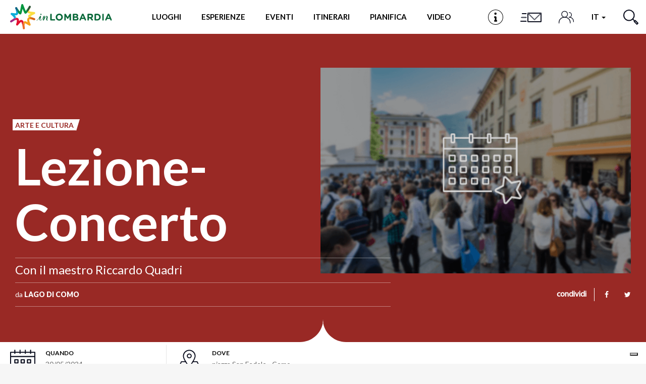

--- FILE ---
content_type: text/html; charset=utf-8
request_url: https://www.in-lombardia.it/it/evento/lezione-concerto-1
body_size: 119816
content:
<!DOCTYPE html>  <html lang="it" dir="ltr" prefix="og: http://ogp.me/ns# article: http://ogp.me/ns/article# book: http://ogp.me/ns/book# profile: http://ogp.me/ns/profile# video: http://ogp.me/ns/video# product: http://ogp.me/ns/product# content: http://purl.org/rss/1.0/modules/content/ dc: http://purl.org/dc/terms/ foaf: http://xmlns.com/foaf/0.1/ rdfs: http://www.w3.org/2000/01/rdf-schema# sioc: http://rdfs.org/sioc/ns# sioct: http://rdfs.org/sioc/types# skos: http://www.w3.org/2004/02/skos/core# xsd: http://www.w3.org/2001/XMLSchema#">  <head>        <!-- Matomo -->    <script type="text/javascript">
    var _paq = window._paq = window._paq || [];
    /* tracker methods like "setCustomDimension" should be called before "trackPageView" */
    _paq.push(['trackPageView']);
    _paq.push(['enableLinkTracking']);
    (function() {
      var u="https://ingestion.webanalytics.italia.it/";
      _paq.push(['setTrackerUrl', u+'matomo.php']);
      _paq.push(['setSiteId', '78qrJlBqQX']);
      var d=document, g=d.createElement('script'), s=d.getElementsByTagName('script')[0];
      g.type='text/javascript'; g.async=true; g.src=u+'matomo.js'; s.parentNode.insertBefore(g,s);
    })();
  </script>    <!-- End Matomo Code -->      <link rel="profile" href="http://www.w3.org/1999/xhtml/vocab" />    <meta http-equiv="x-ua-compatible" content="ie=edge">    <meta name="viewport" content="width=device-width, initial-scale=1">    <meta http-equiv="Content-Type" content="text/html; charset=utf-8" /> <link rel="preload" href="/sites/all/themes/inlombardiav2/_static/assets/fonts/myriadpro/MyriadPro-Regular.woff2" as="font" crossorigin="" /> <link rel="shortcut icon" href="https://www.in-lombardia.it/sites/all/themes/inlombardiav2/favicon.ico" type="image/vnd.microsoft.icon" /> <link rel="preload" href="/sites/all/themes/inlombardiav2/_static/assets/fonts/fontawesome/fontawesome-webfont.woff2?v=4.7.0" as="font" crossorigin="" /> <script type="application/ld+json">{
    "@context": "http://schema.org",
    "@graph": [
        {
            "@type": "Event",
            "@id": "https://www.in-lombardia.it/it/evento/lezione-concerto-1",
            "name": "Lezione-Concerto",
            "image": {
                "@type": "ImageObject"
            },
            "description": "UPOP e EXPOMUS./AM#Re-Play invitano alla lezione-concerto tenuta dal maestro Riccardo Quadri all\u0027organo.",
            "url": "https://www.in-lombardia.it/it/evento/lezione-concerto-1",
            "startDate": "2024-05-30T15:00:00+0200",
            "endDate": "2024-05-30T15:00:00+0200",
            "location": {
                "@type": "Place",
                "address": {
                    "@type": "PostalAddress",
                    "streetAddress": "piazza San Fedele - Como",
                    "addressLocality": "Como",
                    "postalCode": "22100",
                    "addressCountry": "Italia"
                },
                "geo": {
                    "@type": "GeoCoordinates",
                    "latitude": "45.809855",
                    "longitude": "9.084649"
                }
            }
        }
    ]
}</script> <meta name="description" content="UPOP e EXPOMUS./AM#Re-Play invitano alla lezione-concerto tenuta dal maestro Riccardo Quadri all&#039;organo." /> <meta name="abstract" content="UPOP e EXPOMUS./AM#Re-Play invitano alla lezione-concerto tenuta dal maestro Riccardo Quadri all&#039;organo." /> <meta name="robots" content="follow, index" /> <script>var _iub = _iub || []; _iub.csConfiguration = {"askConsentAtCookiePolicyUpdate":true,"cookiePolicyInOtherWindow":true,"countryDetection":true,"enableFadp":true,"enableLgpd":true,"enableUspr":true,"fadpApplies":true,"floatingPreferencesButtonDisplay":"bottom-right","lgpdAppliesGlobally":false,"perPurposeConsent":true,"reloadOnConsent":true,"siteId":3382594,"usprApplies":true,"whitelabel":false,"cookiePolicyId":53588312,"lang":"it","cookiePolicyUrl":"https://www.in-lombardia.it/it/privacy-e-cookies","privacyPolicyUrl":"https://www.in-lombardia.it/it/privacy-e-cookies","privacyPolicyNoticeAtCollectionUrl":"https://www.in-lombardia.it/it/termini-e-condizioni-generali-uso", "banner":{ "acceptButtonCaptionColor":"#000000","acceptButtonColor":"#FEC830","acceptButtonDisplay":true,"backgroundOverlay":true,"closeButtonDisplay":false,"customizeButtonCaptionColor":"#000000","customizeButtonColor":"#FEC830","customizeButtonDisplay":true,"explicitWithdrawal":true,"listPurposes":true,"linksColor":"#FEC830","position":"bottom","prependOnBody":true,"rejectButtonCaptionColor":"#000000","rejectButtonColor":"#FEC830","rejectButtonDisplay":true,"showPurposesToggles":true,"content":"Questo Sito fa uso di cookie tecnici necessari al corretto funzionamento delle pagine web e, previa accettazione da parte dell’utente, di cookie di terze parti per migliorare l’esperienza di navigazione degli utenti ed ottimizzare l’utilizzo dei servizi messi a disposizione.\nSelezionando Accetta tutti i cookie si acconsente all’utilizzo di cookie di terze parti. Chiudendo il banner verranno utilizzati solo i cookie tecnici necessari alla navigazione e alcune funzionalità aggiuntive potrebbero non essere disponibili.\n\nPer conoscere i dettagli, consulta la nostra <a style=\"color:#FEC830!important;\" href=\"https://www.in-lombardia.it/it/privacy-and-cookies\" class=\"iubenda-cs-cookie-policy-lnk\" target=\"_blank\" rel=\"noopener\">Cookie Policy</a> e la nostra <a style=\"color:#FEC830!important;\" href=\"javascript:void(0)\" class=\"iubenda-privacy-policy-link\">Privacy Policy</a>.","rejectButtonCaption":"Chiudi" }};</script> <script src="//cdn.iubenda.com/cs/gpp/stub.js"></script> <script src="//cdn.iubenda.com/cs/iubenda_cs.js"></script> <link rel="canonical" href="https://www.visitcomo.eu/it/vivere/eventi/Lezione-Concerto-00003/" /> <meta property="og:site_name" content="in-Lombardia: Sito Ufficiale del Turismo della Regione Lombardia" /> <meta property="og:type" content="article" /> <meta property="og:url" content="https://www.in-lombardia.it/it/evento/lezione-concerto-1" /> <meta property="og:title" content="Lezione-Concerto" /> <meta property="og:description" content="UPOP e EXPOMUS./AM#Re-Play invitano alla lezione-concerto tenuta dal maestro Riccardo Quadri all&#039;organo." /> <meta property="og:image:width" content="600" /> <meta property="og:image:height" content="316" /> <meta name="twitter:card" content="summary_large_image" /> <meta name="twitter:creator" content="@inlombardia" /> <meta name="twitter:creator:id" content="2529634825" /> <meta name="twitter:url" content="https://www.in-lombardia.it/it/evento/lezione-concerto-1" /> <meta name="twitter:title" content="Lezione-Concerto" /> <meta name="twitter:description" content="UPOP e EXPOMUS./AM#Re-Play invitano alla lezione-concerto tenuta dal maestro Riccardo Quadri all&#039;organo." /> <link rel="alternate" hreflang="it" href="https://www.in-lombardia.it/it/evento/lezione-concerto-1" />   <title>Lezione-Concerto</title>    <link type="text/css" rel="stylesheet" href="https://www.in-lombardia.it/sites/default/files/css/css_lQaZfjVpwP_oGNqdtWCSpJT1EMqXdMiU84ekLLxQnc4.css" media="all" /> <link type="text/css" rel="stylesheet" href="https://www.in-lombardia.it/sites/default/files/css/css_vxeS-zcZiK9DO7DxuZs2u82nRYvQX3JX1M2h-8akGhU.css" media="all" /> <link type="text/css" rel="stylesheet" href="https://www.in-lombardia.it/sites/default/files/css/css_LnNw7nUbxnKlhN_URfnvd4iyz4XWoinqPacYRe-oweQ.css" media="all" /> <link type="text/css" rel="stylesheet" href="https://www.in-lombardia.it/sites/default/files/css/css_cKbCyEW97o9KyCpRU9V8AIBqHYjF2HpgZbzi86P_ZzI.css" media="all" /> <link type="text/css" rel="stylesheet" href="https://cdn.jsdelivr.net/npm/bootstrap@3.4.0/dist/css/bootstrap.min.css" media="all" /> <link type="text/css" rel="stylesheet" href="https://www.in-lombardia.it/sites/default/files/css/css_BmjU06LbGmJJU_iESotC--b619Lwg90Jyp3VVlQFoFg.css" media="all" />   <!-- HTML5 element support for IE6-8 -->    <!--[if lt IE 9]>      <script src="https://cdn.jsdelivr.net/html5shiv/3.7.3/html5shiv-printshiv.min.js"></script>    <![endif]-->    <!-- Facebook Pixel Code -->    <script class="_iub_cs_activate-inline" type="text/plain" data-iub-purposes="3">
    !function(f,b,e,v,n,t,s) {if(f.fbq)return;n=f.fbq=function(){n.callMethod?
    n.callMethod.apply(n,arguments):n.queue.push(arguments)};
    if(!f._fbq)f._fbq=n;n.push=n;n.loaded=!0;n.version='2.0';
    n.queue=[];t=b.createElement(e);t.async=!0;
    t.src=v;s=b.getElementsByTagName(e)[0];
    s.parentNode.insertBefore(t,s)}(window, document,'script',
    'https://connect.facebook.net/en_US/fbevents.js');
    fbq('init', '426033681262856');
    fbq('init', '2107282769416694');
        fbq('track', 'PageView');
  </script>    <noscript>      <img height="1" width="1" style="display:none" src="https://www.facebook.com/tr?id=426033681262856&ev=PageView&noscript=1" />      <img height="1" width="1" style="display:none" src="https://www.facebook.com/tr?id=2107282769416694&ev=PageView&noscript=1" />        </noscript>    <!-- End Facebook Pixel Code -->  </head>  <body class="html not-front not-logged-in no-sidebars page-node page-node- page-node-230959 node-type-evento i18n-it" data-nodetype="evento">          <div id="skip-link">      <a href="#main-content" class="element-invisible element-focusable">Salta al contenuto principale</a>    </div>        <header class="c-header">      <nav class="navbar navbar-default c-header__navbar">  		<div class="l-container">              <!-- Brand and toggle get grouped for better mobile display -->              <div class="navbar-header">                  <button type="button" class="navbar-toggle collapsed  js-navbar-trigger" aria-expanded="false" aria-controls="navbar">                      <span class="sr-only">Toggle navigation</span>                      <span class="icon-bar"></span>                      <span class="icon-bar"></span>                      <span class="icon-bar"></span>                  </button>                  <div class="header-button--mobile">                                              <a href="/it/infopoint" class="header-button js-label-new">                              <svg version="1.1" id="Livello_1" xmlns="http://www.w3.org/2000/svg" xmlns:xlink="http://www.w3.org/1999/xlink" x="0px" y="0px"  	 viewbox="0 0 85 85" enable-background="new 0 0 85 85" xml:space="preserve">  <g id="Livello_1_1_">  </g>  <g id="Livello_4">  	<g>  		<g>  			<g>  				<path d="M42.5,2.8c21.9,0,39.7,17.8,39.7,39.7S64.4,82.2,42.5,82.2S2.8,64.4,2.8,42.5S20.6,2.8,42.5,2.8 M42.5,0  					C19.1,0,0,19.1,0,42.5C0,66,19.1,85,42.5,85C66,85,85,66,85,42.5C85,19.1,66,0,42.5,0L42.5,0z"/>  			</g>  		</g>  		<circle cx="41.7" cy="22.7" r="6.3"/>  		<circle cx="43" cy="42" r="4.1"/>  		<circle cx="37.7" cy="42" r="4.1"/>  		<circle cx="38" cy="63.4" r="4.1"/>  		<circle cx="47.5" cy="63.4" r="4.1"/>  		<rect x="38.3" y="42.1" width="8.9" height="25.3"/>  		<rect x="37.6" y="38" width="5.4" height="4.1"/>  	</g>  </g>  </svg>                              <span class="sr-only">Infopoint</span>                          </a>                                      </div>                  <a class="navbar-brand" href="/it" title="Home"><img src="/sites/all/themes/inlombardiav2/images/logo_inlombardia.svg" alt="Home" /></a>              </div><!-- /.navbar-header -->                <!-- Collect the nav links, forms, and other content for toggling -->              <div id="navbar-collapse" class="navbar-collapse  js-navbar">                  <ul class="nav navbar-nav navbar-center">                                          <li class="menu-item-luoghi">                          <a href="#" data-toggle="modal" data-target="#modal-luoghi">Luoghi</a>                      </li>                                                              <li class="menu-item-momenti">                          <a href="#" data-toggle="modal" data-target="#modal-momenti">Esperienze</a>                      </li>                                                              <li class="menu-item-eventi">                                                                          <a href="#" data-toggle="modal" data-target="#modal-eventi">Eventi</a>                                              </li>                                                              <li class="menu-item-itinerari">                          <a href="#" data-toggle="modal" data-target="#modal-itinerari">Itinerari</a>                      </li>                                          <li class="menu-item-pianifica" id="popover-tour-plan">                          <a href="#" data-toggle="modal" data-target="#modal-pianifica" class="js-label-new">Pianifica</a>                      </li>                                          <li class="menu-item-video">                          <a href="#" data-toggle="modal" data-target="#modal-video" class="js-label-new">Video</a>                      </li>                                          <li class="menu-item-newsletter">                          <a href="#" data-toggle="modal" data-target="#modal-iscriviti">Newsletter</a>                      </li>                  </ul>                  <ul class="nav navbar-nav navbar-right">                                          <li class="header-button menu-item-location">                          <a href="/it/infopoint" class="header-button js-label-new">                              <svg version="1.1" id="Livello_1" xmlns="http://www.w3.org/2000/svg" xmlns:xlink="http://www.w3.org/1999/xlink" x="0px" y="0px"  	 viewbox="0 0 85 85" enable-background="new 0 0 85 85" xml:space="preserve">  <g id="Livello_1_1_">  </g>  <g id="Livello_4">  	<g>  		<g>  			<g>  				<path d="M42.5,2.8c21.9,0,39.7,17.8,39.7,39.7S64.4,82.2,42.5,82.2S2.8,64.4,2.8,42.5S20.6,2.8,42.5,2.8 M42.5,0  					C19.1,0,0,19.1,0,42.5C0,66,19.1,85,42.5,85C66,85,85,66,85,42.5C85,19.1,66,0,42.5,0L42.5,0z"/>  			</g>  		</g>  		<circle cx="41.7" cy="22.7" r="6.3"/>  		<circle cx="43" cy="42" r="4.1"/>  		<circle cx="37.7" cy="42" r="4.1"/>  		<circle cx="38" cy="63.4" r="4.1"/>  		<circle cx="47.5" cy="63.4" r="4.1"/>  		<rect x="38.3" y="42.1" width="8.9" height="25.3"/>  		<rect x="37.6" y="38" width="5.4" height="4.1"/>  	</g>  </g>  </svg>                              <span class="sr-only">Infopoint</span>                          </a>                      </li>                                                              <li class="header-button menu-item-iscriviti">                          <a href="#" data-toggle="modal" data-target="#modal-iscriviti">                              <svg version="1.1" id="Livello_1" xmlns="http://www.w3.org/2000/svg" xmlns:xlink="http://www.w3.org/1999/xlink" x="0px" y="0px" 	 viewbox="0 0 100 58" style="enable-background:new 0 0 100 58;" xml:space="preserve"> <style type="text/css"> 	.cls-1{fill:#0b0e1e;} </style> <path class="cls-1" d="M15,15c0,0.6,0.4,1,1,1h16v-2H16C15.4,14,15,14.4,15,15z"/> <path class="cls-1" d="M9,45c0,0.6,0.4,1,1,1h22v-2H10C9.4,44,9,44.4,9,45z"/> <path class="cls-1" d="M12,30c0,0.6,0.4,1,1,1h19v-2H13C12.4,29,12,29.4,12,30z"/> <path class="cls-1" d="M90,12H38c-0.6,0-1,0.4-1,1v34c0,0.6,0.4,1,1,1h52c0.6,0,1-0.4,1-1V13C91,12.4,90.6,12,90,12z M87.7,14L64.8,36.9 	c-0.4,0.4-1,0.4-1.4,0L40.4,14H87.7z M89,46H39V15.4l24.3,24.4c0.4,0.4,1,0.4,1.4,0L89,15.5V46z"/> </svg>                             <span class="sr-only">Iscriviti</span>                          </a>                      </li>                      <li class="header-button menu-item-people">                          <a href="#" data-toggle="modal" data-target="#modal-profile">                              <svg viewbox="0 0 46 38">                                  <defs>                                      <style>.cls-1{fill:none;stroke:#0b0e1e;stroke-linecap:round;stroke-linejoin:round;stroke-width:2px;}</style>                                  </defs>                                  <title>Profilo</title>                                  <circle class="cls-1" cx="18" cy="10" r="9"/><path class="cls-1" d="M35,37V34.55C35,26,27.39,19,18,19h0C8.61,19,1,26,1,34.55V37"/><path class="cls-1" d="M32,5a7,7,0,0,1,0,14"/><path class="cls-1" d="M45,33V31.09C45,24.41,39.18,19,32,19h0"/>                              </svg>                              <span class="sr-only">Profilo</span>                          </a>                      </li>                      <li class="dropdown menu-item-languages">                                                  <a href="#" class="dropdown-toggle" data-toggle="dropdown" role="button" aria-haspopup="true" aria-expanded="false">                              it                               <span class="caret"></span>                          </a>                          <ul class="dropdown-menu"><li class="en first"><a href="/en/%23" class="language-link btn disabled" xml:lang="en">en</a></li> <li class="fr"><a href="/fr/%23" class="language-link btn disabled" xml:lang="fr">fr</a></li> <li class="de"><a href="/de/%23" class="language-link btn disabled" xml:lang="de">de</a></li> <li class="es last"><a href="/es/%23" class="language-link btn disabled" xml:lang="es">es</a></li> </ul>                                            </li>                      <li class="header-button  menu-item-search">                          <a href="#" data-toggle="modal" data-target="#modal-search">                              <svg viewbox="0 0 29.98 29.92">                                  <defs>                                      <style>.cls-1{fill:none;stroke:#0b0e1d;stroke-linecap:round;stroke-linejoin:round;stroke-width:2px;}</style>                                  </defs>                                  <title>Cerca</title>                                  <path class="cls-1" d="M18.58,4A10.29,10.29,0,1,1,4,4,10.26,10.26,0,0,1,18.58,4Z"/><line class="cls-1" x1="18.58" y1="18.54" x2="22.59" y2="22.54"/><polygon class="cls-1" points="28.98 26.84 26.9 28.92 21.55 23.58 23.63 21.5 28.98 26.84"/>                              </svg>                              <span class="sr-only">Cerca</span>                          </a>                      </li>                  </ul><!-- /.nav .navbar-nav -->                  <div class="mobile-search">                      <span class="modal-search-title">vivi LA TUA ESPERIENZA <span>#inLOMBARDIA</span></span>                      <form class="modal-search-form" action="/it/evento/lezione-concerto-1" method="post" id="search-form-mobile" accept-charset="UTF-8"><div class="container-inline form-wrapper" id="edit-basic"><div class="form-item form-item-keys form-type-textfield form-group"><input class="apachesolr-autocomplete modal-search-field form-text" data-apachesolr-autocomplete-id="search-form-mobile" placeholder="Cerca" autocomplete="off" type="text" id="edit-keys-mobile" name="keys" value="" maxlength="255" /></div><button class="modal-search-submit btn form-submit" type="submit" id="edit-submit-mobile" name="op"></button> <input type="hidden" name="get" value="[]" /> <input type="hidden" name="detach_auto_language_filter" value="0" /> </div><input type="hidden" name="form_build_id" value="form-nMFuMb6nQrXIwIwqzaVkAw9HVy774EUiv5WvmSGArdY" /> <input type="hidden" name="form_id" value="apachesolr_search_custom_page_search_form" /> </form>                </div>              </div><!-- /.navbar-collapse -->  		</div><!-- /.l-container -->      </nav><!-- /.navbar .c-header__navbar -->  </header><!-- /.c-header -->  <div class="main-container">      <div>                      <section>                          <a id="main-content"></a>                                                                                        <div class="region region-content">     <section id="block-system-main" class="block block-system clearfix">           <main>      <article id="node-230959" class="verticali-edt">          <div class="c-hero  background-orangemandarin">    <div class="c-hero__container">      <div class="c-hero__content">        <div class="c-hero__content-left">          <div class="c-hero__header">                                <ul class="list-unstyled list-inline">              <ul class="list-unstyled list-inline">                      <li><span class="c-label c-label--cut-right color-orangemandarin">Arte e Cultura</span></li>                </ul>          </ul>                    </div><!-- /.c-hero__header -->            <h1 class="c-hero__title">Lezione-Concerto</h1>                      <h2 class="c-hero__excerpt">Con il maestro Riccardo Quadri </h2><!-- /.c-hero__excerpt -->                            <div class="c-hero__footer">                      <div class="c-hero__author">            da <span>Lago di Como</span>            </div><!-- /.c-hero__author -->                                                  </div><!-- .c-hero__footer -->        </div><!-- /.c-hero__content--left -->        <div class="c-hero__content-right">                  <div class="c-hero__image" style="background-image: url('/sites/all/themes/inlombardiav2/images/EVENTI_NoImage.png');"></div><!-- /.c-hero__image -->                                  <div class="c-social">            <label for="social-list-checkbox" class="c-social__head">condividi</label>            <input type="checkbox" id="social-list-checkbox" class="c-social__checkbox" />              <ul class="c-social__list">              <li>                <a href="https://www.facebook.com/sharer/sharer.php?u=https%3A%2F%2Fwww.in-lombardia.it%2Fit%2Fevento%2Flezione-concerto-1" target="_blank" class="c-social__link"><i class="fa fa-facebook"></i></a>              </li>              <li>                <a href="https://twitter.com/intent/tweet?text=Lezione-Concerto&url=https%3A%2F%2Fwww.in-lombardia.it%2Fit%2Fevento%2Flezione-concerto-1" target="_blank" class="c-social__link"><i class="fa fa-twitter"></i></a>              </li>            </ul><!-- /.c-social__list -->          </div><!-- /.c-social -->                </div><!-- .c-hero__content--right -->            </div><!-- /.c-hero__content -->    </div><!-- /.c-hero__container -->        <svg class="hero-moustache  js-hero-moustache is--placed" viewbox="0 0 91 50">      <path class="js-hero-moustache-path" fill-rule="evenodd" fill="#ffffff"        d="M46.000,52.001 L46.000,52.001 L45.500,52.001 L45.000,52.001 L45.000,52.001 L0.000,52.000 C22.128,52.000 40.601,36.502 45.000,15.610 C45.000,11.928 45.000,8.601 45.000,6.009 C45.000,8.324 45.174,10.595 45.500,12.814 C45.826,10.595 46.000,8.324 46.000,6.009 C46.000,8.601 46.000,11.928 46.000,15.610 C50.399,36.502 68.872,52.000 91.000,52.000 L46.000,52.001 Z" />    </svg>    </div><!-- /.c-hero -->        <div class="l-container--small l-container--no-padding">      <div class="c-info-bar">          <div class="c-info-bar__container  js-is-slider-infobar">                          <div class="c-info-bar__cell">                  <div class="c-info-bar__icon">                      <img src="/sites/all/themes/inlombardiav2/images/svg/icons/icon-calendar.svg" />                  </div><!-- /.c-info-bar__icon -->                  <div class="c-info-bar__cell-content">                      <h5 class="c-info-bar__title">Quando</h5>                      <div class="c-info-bar__details">                          30/05/2024                    </div>                  </div><!-- /.c-info-bar__cell-content -->              </div><!-- /.c-info-bar__cell -->                                      <div class="c-info-bar__cell">                  <div class="c-info-bar__icon">                      <img src="/sites/all/themes/inlombardiav2/images/svg/icons/icon-pin.svg" />                  </div><!-- /.c-info-bar__icon -->                  <div class="c-info-bar__cell-content">                      <h5 class="c-info-bar__title">Dove</h5>                      <div class="c-info-bar__details">                          piazza San Fedele - Como                    </div>                  </div><!-- /.c-info-bar__cell-content -->              </div>                                      <!-- ------ ITINERARIO 1 ---------- -->                                      <!-- ------ FINE ITINERARIO 1 ---------- -->                                                                                      <!-- ------ ITINERARIO 2 ---------- -->                                  </div><!-- .c-info-bar__container -->      </div><!-- .c-info-bar -->  </div><!-- /.l-container--small -->  <div class="l-container--small"><div class="c-breadcrumb"><ol class="breadcrumb"><li><a href="/it/eventi">Eventi</a></li> <li class="active">Lezione-Concerto</li> </ol></div><!-- .c-breadcrumb --></div>        <div class="l-container">              <main class="content-main ct-orangemandarin">                                      <p>UPOP e EXPOMUS./AM#Re-Play invitano alla lezione-concerto tenuta dal maestro Riccardo Quadri all'organo.</p>                                                                     <hr class="divider-styled">                      <h4>Altri link</h4>                                              <a href="https://www.visitcomo.eu/it/scoprire/monumenti/chiese/basilica_san_fedele/index.html" target="_blank">Basilica di San Fedele</a><br/>                              </main>                                  </div>                  <div class="c-map-wrapper">                  <div id="edt_detail_map" class="c-map" data-url="https://www.google.com/maps/@45.809855,9.084649,14z" data-markercontent="&lt;span class=&quot;map-pin__title&quot;&gt;Lezione-Concerto&lt;/span&gt;&lt;span class=&quot;map-pin__address&quot;&gt;piazza San Fedele - Como&lt;br/&gt;22100 Como &lt;/span&gt;" data-pin_type="single" data-pin-img-class="js-map-pin-default"></div>                <!-- Inside the .js-map-pin goes the HTML content that will be displayed in the pin -->          <div class="js-map-pin-default  hidden" data-bgcolor-class="background-orangemandarin color-orangemandarin"><div class="map-pin__image map-pin__image--marker"><svg id="Livello_1" data-name="Livello 1" xmlns="http://www.w3.org/2000/svg" viewbox="0 0 48 44"><defs><style>.cls-1{fill:none;stroke:#0b0e1e;stroke-linecap:round;stroke-linejoin:round;stroke-width:2px;}</style></defs><rect class="cls-1" x="1" y="5" width="46" height="38"/><line class="cls-1" x1="1" y1="13" x2="47" y2="13"/><rect class="cls-1" x="9" y="19" width="6" height="6"/><rect class="cls-1" x="33" y="19" width="6" height="6"/><rect class="cls-1" x="21" y="19" width="6" height="6"/><rect class="cls-1" x="9" y="31" width="6" height="6"/><rect class="cls-1" x="33" y="31" width="6" height="6"/><rect class="cls-1" x="21" y="31" width="6" height="6"/><line class="cls-1" x1="9" y1="1" x2="9" y2="7"/><line class="cls-1" x1="39" y1="1" x2="39" y2="7"/><line class="cls-1" x1="29" y1="1" x2="29" y2="7"/><line class="cls-1" x1="19" y1="1" x2="19" y2="7"/></svg></div></div>          <a class="c-btn map-button background-orangemandarin" target="_blank" href="https://www.google.com/maps/dir/?api=1&destination=45.809855,9.084649">Portami qui:&nbsp;<strong>Lezione-Concerto</strong></a>      </div>        </article>        <div class="l-container">                <section class="c-section c-section--is-styled">                      <div class="c-section__header">                  <div class="c-section__title-wrap">                      <h3 class="c-section__title">Luoghi</h3>                  </div>                              </div>                  <div class="c-section__slider js-slider-grid">               <article class="c-card  c-card--bg-full _luogo" data-merge="2" id="node-120658">      <div class="c-card__content">                  <h4 class="c-card__title">Chiesa di San Fedele</h4>                                          <div class="c-card__excerpt">Importante luogo di culto cattolico di Como, sorge sulla suggestiva piazza San Fedele centro, nel Medioevo, dei commerci cittadini</div>                          <div class="c-card__labels">              <ul class="list-unstyled list-inline">                      <li><span class="c-label c-label--cut-right background-orangemandarin">Arte e Cultura</span></li>            </ul>        </div><!-- .c-card__labels -->              </div><!-- /.c-card__content -->          <div class="c-card__aside">          <img loading="lazy" class="c-card__image" src="https://www.in-lombardia.it/sites/default/files/styles/card_bg_full_h/public/luogo/images/120658/10854/san_fedele.jpg?itok=uBsetGui" alt="san fedele basilica como" title="san fedele basilica como" />      </div><!-- /.c-card__aside -->              <span class="c-card__distance">15 mt</span>              <a class="c-card__link" href="/it/turismo-in-lombardia/como-turismo/chiese-como/chiesa-di-san-fedele" ></a>      </article><!-- .c-card -->                <article class="c-card  c-card--bg-full _luogo"  id="node-52816">      <div class="c-card__content">                  <h4 class="c-card__title">Mercatini di Como</h4>                                          <div class="c-card__excerpt"> Antiquariato e artigianato. I mercatini di Como sono un appuntamento fisso per collezionisti e amanti delle bancarelle.</div>                          <div class="c-card__labels">              <ul class="list-unstyled list-inline">                      <li><span class="c-label c-label--cut-right background-purpledark">Lifestyle</span></li>            </ul>        </div><!-- .c-card__labels -->              </div><!-- /.c-card__content -->          <div class="c-card__aside">          <img loading="lazy" class="c-card__image" src="https://www.in-lombardia.it/sites/default/files/styles/card_bg_h/public/luogo/images/52816/3057/32_como.jpg?itok=8nSBm8Kc" alt="Mercatini di Como" title="Centro di Como" />      </div><!-- /.c-card__aside -->              <span class="c-card__distance">38 mt</span>              <a class="c-card__link" href="/it/turismo-in-lombardia/como-turismo/mercatini-di-como" ></a>      </article><!-- .c-card -->                <article class="c-card  c-card--bg-full _luogo"  id="node-26318">      <div class="c-card__content">                  <h4 class="c-card__title">Le residenze di Volta </h4>                                                  <div class="c-card__labels">              <ul class="list-unstyled list-inline">                      <li><span class="c-label c-label--cut-right background-orangemandarin">Arte e Cultura</span></li>            </ul>        </div><!-- .c-card__labels -->              </div><!-- /.c-card__content -->          <div class="c-card__aside">          <img loading="lazy" class="c-card__image" src="https://www.in-lombardia.it/sites/default/files/styles/card_bg_h/public/luogo/images/26318/2797/veduta-ottocentesca-della-citta-di-como_cromolitografia-da-george-barnard.jpg?itok=JihiyBvi" alt="Le residenze di Volta " title="Le residenze di Volta " />      </div><!-- /.c-card__aside -->              <span class="c-card__distance">100 mt</span>              <a class="c-card__link" href="/it/turismo-in-lombardia/como-turismo/monumenti-como/le-residenze-di-volta" ></a>      </article><!-- .c-card -->                <article class="c-card  c-card--bg-full _luogo" data-merge="2" id="node-52852">      <div class="c-card__content">                  <h4 class="c-card__title">Museo Archeologico Paolo Giovio</h4>                                          <div class="c-card__excerpt">Preistoria. Età romana. Medioevo. Collezionismo. La storia di Como è custodita nel Museo Archeologico Paolo Giovio</div>                          <div class="c-card__labels">              <ul class="list-unstyled list-inline">                      <li><span class="c-label c-label--cut-right background-orangemandarin">Arte e Cultura</span></li>            </ul>        </div><!-- .c-card__labels -->              </div><!-- /.c-card__content -->          <div class="c-card__aside">          <img loading="lazy" class="c-card__image" src="https://www.in-lombardia.it/sites/default/files/styles/card_bg_full_h/public/luogo/images/52852/3235/18_como_museo_archeologico_giovio.jpg?itok=ADh-1IKi" alt="Museo Archeologico Paolo Giovio" title="Museo Archeologico Paolo Giovio" />      </div><!-- /.c-card__aside -->              <span class="c-card__distance">160 mt</span>              <a class="c-card__link" href="/it/turismo-in-lombardia/como-turismo/musei-como/museo-archeologico-paolo-giovio" ></a>      </article><!-- .c-card -->                <article class="c-card  c-card--bg-full _luogo"  id="node-26211">      <div class="c-card__content">                  <h4 class="c-card__title">Teatro Sociale </h4>                                                  <div class="c-card__labels">              <ul class="list-unstyled list-inline">                      <li><span class="c-label c-label--cut-right background-orangemandarin">Arte e Cultura</span></li>            </ul>        </div><!-- .c-card__labels -->              </div><!-- /.c-card__content -->          <div class="c-card__aside">          <img loading="lazy" class="c-card__image" src="https://www.in-lombardia.it/sites/default/files/styles/card_bg_h/public/luogo/images/26211/2812/10_como_teatro_sociale.jpg?itok=rQrf1Yw1" alt="Teatro Sociale " title="Teatro Sociale " />      </div><!-- /.c-card__aside -->              <span class="c-card__distance">176 mt</span>              <a class="c-card__link" href="/it/teatro-sociale" ></a>      </article><!-- .c-card -->                <article class="c-card  c-card--bg-full _luogo"  id="node-551">      <div class="c-card__content">                  <h4 class="c-card__title">Fondazione Antonio Ratti</h4>                                          <div class="c-card__excerpt">La fama delle sete comasche ha valicato ogni confine.  Fondata nel 1945, la Tessitura Serica Ratti fa di Como la Città della Seta</div>                          <div class="c-card__labels">              <ul class="list-unstyled list-inline">                      <li><span class="c-label c-label--cut-right background-orangemandarin">Arte e Cultura</span></li>            </ul>        </div><!-- .c-card__labels -->              </div><!-- /.c-card__content -->          <div class="c-card__aside">          <img loading="lazy" class="c-card__image" src="https://www.in-lombardia.it/sites/default/files/styles/card_bg_h/public/luogo/images/551/735/id113_fondazione-antonio-ratti_cernobbio_01_flickr_fsiddi.jpg?itok=ktLo59DN" alt="Fondazione Antonio Ratti, Musei Como" title="Fondazione Antonio Ratti" />      </div><!-- /.c-card__aside -->              <span class="c-card__distance">204 mt</span>              <a class="c-card__link" href="/it/turismo-in-lombardia/como-turismo/musei-como/fondazione-antonio-ratti" ></a>      </article><!-- .c-card -->                <article class="c-card  c-card--bg-full _luogo" data-merge="2" id="node-539">      <div class="c-card__content">                  <h4 class="c-card__title">Cattedrale di Como</h4>                                          <div class="c-card__excerpt">Un trionfo di marmi all’esterno. All’interno sontuose decorazioni e antichi arazzi. La Cattedrale di Como ti stupirà</div>                          <div class="c-card__labels">              <ul class="list-unstyled list-inline">                      <li><span class="c-label c-label--cut-right background-orangemandarin">Turismo religioso</span></li>            </ul>        </div><!-- .c-card__labels -->              </div><!-- /.c-card__content -->          <div class="c-card__aside">          <img loading="lazy" class="c-card__image" src="https://www.in-lombardia.it/sites/default/files/styles/card_bg_full_h/public/luogo/images/539/3226/26_como.jpg?itok=2r4gfQus" alt="Cattedrale di Como" title="Cattedrale di Como" />      </div><!-- /.c-card__aside -->              <span class="c-card__distance">222 mt</span>              <a class="c-card__link" href="/it/turismo-in-lombardia/como-turismo/chiese-como/cattedrale-di-como" ></a>      </article><!-- .c-card -->                <article class="c-card  c-card--bg-full _luogo"  id="node-120976">      <div class="c-card__content">                  <h4 class="c-card__title">Razionalisti Comaschi</h4>                                          <div class="c-card__excerpt">Il Razionalismo a Como: quando l’architettura scolpisce la città</div>                          <div class="c-card__labels">              <ul class="list-unstyled list-inline">                      <li><span class="c-label c-label--cut-right background-orangemandarin">Arte e Cultura</span></li>            </ul>        </div><!-- .c-card__labels -->              </div><!-- /.c-card__content -->          <div class="c-card__aside">          <img loading="lazy" class="c-card__image" src="https://www.in-lombardia.it/sites/default/files/styles/card_bg_h/public/luogo/images/120976/11043/razionalismo-como-monumento-caduti.jpg?itok=tvmCrObt" alt="como momumento ai caduti razionalismo" title="como momumento ai caduti razionalismo" />      </div><!-- /.c-card__aside -->              <span class="c-card__distance">230 mt</span>              <a class="c-card__link" href="/it/razionalisti-comaschi" ></a>      </article><!-- .c-card -->                <article class="c-card  c-card--bg-full _luogo"  id="node-93520">      <div class="c-card__content">                  <h4 class="c-card__title">Teatro Sociale di Como</h4>                                          <div class="c-card__excerpt">Il Teatro Sociale di Como è un punto focale della vita culturale comasca e non solo</div>                          <div class="c-card__labels">              <ul class="list-unstyled list-inline">                      <li><span class="c-label c-label--cut-right background-orangemandarin">Arte e Cultura</span></li>            </ul>        </div><!-- .c-card__labels -->              </div><!-- /.c-card__content -->          <div class="c-card__aside">          <img loading="lazy" class="c-card__image" src="https://www.in-lombardia.it/sites/default/files/styles/card_bg_h/public/luogo/images/93520/5486/esterno_teatro_sociale_-_1440x760.jpg?itok=QcumlayP" alt="Teatro Sociale di Como" title="Teatro Sociale di Como" />      </div><!-- /.c-card__aside -->              <span class="c-card__distance">239 mt</span>              <a class="c-card__link" href="/it/turismo-in-lombardia/como-turismo/teatro-sociale-di-como" ></a>      </article><!-- .c-card -->                <article class="c-card  c-card--bg-full _luogo" data-merge="2" id="node-26222">      <div class="c-card__content">                  <h4 class="c-card__title">Casa del Fascio</h4>                                                  <div class="c-card__labels">              <ul class="list-unstyled list-inline">                      <li><span class="c-label c-label--cut-right background-orangemandarin">Arte e Cultura</span></li>            </ul>        </div><!-- .c-card__labels -->              </div><!-- /.c-card__content -->          <div class="c-card__aside">          <img loading="lazy" class="c-card__image" src="https://www.in-lombardia.it/sites/default/files/styles/card_bg_full_h/public/luogo/images/26222/2811/08_como_casa_del_fascio.jpg?itok=valUyFWZ" alt="Casa del Fascio" title="Casa del Fascio" />      </div><!-- /.c-card__aside -->              <span class="c-card__distance">260 mt</span>              <a class="c-card__link" href="/it/casa-del-fascio" ></a>      </article><!-- .c-card -->                <article class="c-card  c-card--bg-full _luogo"  id="node-237916">      <div class="c-card__content">                  <h4 class="c-card__title">Como Città Creativa per l&#039;Artigianato e l&#039;Arte Popolare</h4>                                                  <div class="c-card__labels">              <ul class="list-unstyled list-inline">                      <li><span class="c-label c-label--cut-right background-orangemandarin">Siti Unesco</span></li>            </ul>        </div><!-- .c-card__labels -->              </div><!-- /.c-card__content -->          <div class="c-card__aside">          <img loading="lazy" class="c-card__image" src="https://www.in-lombardia.it/sites/default/files/styles/card_bg_h/public/luogo/images/237916/99496/cravatte_-_tessuti_-_abbigliamento_-_adobestock_758018635_-_1440x610.jpg?itok=f_LA2YLn" alt="Cravatte - tessuti - abbigliamento @AdobeStock inLombardia" title="Cravatte - tessuti - abbigliamento @AdobeStock inLombardia" />      </div><!-- /.c-card__aside -->              <span class="c-card__distance">388 mt</span>              <a class="c-card__link" href="/it/turismo-in-lombardia/como-turismo/como-citta-creativa-artigianato-arte-popolare" ></a>      </article><!-- .c-card -->                <article class="c-card  c-card--bg-full _luogo"  id="node-26328">      <div class="c-card__content">                  <h4 class="c-card__title">Museo delle scienze Casartelli</h4>                                                  <div class="c-card__labels">              <ul class="list-unstyled list-inline">                      <li><span class="c-label c-label--cut-right background-orangemandarin">Arte e Cultura</span></li>            </ul>        </div><!-- .c-card__labels -->              </div><!-- /.c-card__content -->          <div class="c-card__aside">          <img loading="lazy" class="c-card__image" src="https://www.in-lombardia.it/sites/default/files/styles/card_bg_h/public/luogo/images/26328/2780/museo-scienze-casartelli.jpg?itok=9rUD4EwZ" alt="Museo delle scienze Casartelli" title="Museo delle scienze Casartelli" />      </div><!-- /.c-card__aside -->              <span class="c-card__distance">679 mt</span>              <a class="c-card__link" href="/it/turismo-in-lombardia/como-turismo/musei-como/museo-delle-scienze-casartelli" ></a>      </article><!-- .c-card -->                <article class="c-card  c-card--bg-full _luogo" data-merge="2" id="node-26315">      <div class="c-card__content">                  <h4 class="c-card__title">Life Electric | Como Italia</h4>                                                  <div class="c-card__labels">              <ul class="list-unstyled list-inline">                      <li><span class="c-label c-label--cut-right background-orangemandarin">Arte e Cultura</span></li>            </ul>        </div><!-- .c-card__labels -->              </div><!-- /.c-card__content -->          <div class="c-card__aside">          <img loading="lazy" class="c-card__image" src="https://www.in-lombardia.it/sites/default/files/styles/card_bg_full_w/public/luogo/images/26315/2795/life-electric-credits-visitcomo.jpg?itok=tciy_G75" alt="Life Electric | Como Italia" title="Life Electric | Como Italia" />      </div><!-- /.c-card__aside -->              <span class="c-card__distance">701 mt</span>              <a class="c-card__link" href="/it/turismo-in-lombardia/como-turismo/monumenti-como/life-electric-como-italia" ></a>      </article><!-- .c-card -->                <article class="c-card  c-card--bg-full _luogo"  id="node-538">      <div class="c-card__content">                  <h4 class="c-card__title">Basilica di Sant&#039;Abbondio</h4>                                          <div class="c-card__excerpt">La Basilica di Sant&#039;Abbondio è un grande esempio del romanico comasco. Si trova fuori dalle mura della città, sul lato di Monte Croce</div>                          <div class="c-card__labels">              <ul class="list-unstyled list-inline">                      <li><span class="c-label c-label--cut-right background-orangemandarin">Turismo religioso</span></li>            </ul>        </div><!-- .c-card__labels -->              </div><!-- /.c-card__content -->          <div class="c-card__aside">          <img loading="lazy" class="c-card__image" src="https://www.in-lombardia.it/sites/default/files/styles/card_bg_h/public/luogo/images/538/722/25619.jpg?itok=K3MczLeZ" alt="Basilica di Sant’Abbondio, Chiese Como" title="Basilica di Sant&#039;Abbondio" />      </div><!-- /.c-card__aside -->              <span class="c-card__distance">880 mt</span>              <a class="c-card__link" href="/it/turismo-in-lombardia/como-turismo/chiese-como/basilica-di-sant-abbondio" ></a>      </article><!-- .c-card -->                <article class="c-card  c-card--bg-full _luogo"  id="node-125734">      <div class="c-card__content">                  <h4 class="c-card__title">Sbircia Como dall’alto con la funicolare</h4>                                                  <div class="c-card__labels">              <ul class="list-unstyled list-inline">                      <li><span class="c-label c-label--cut-right background-greensalad">Active &amp; Green</span></li>            </ul>        </div><!-- .c-card__labels -->              </div><!-- /.c-card__content -->          <div class="c-card__aside">          <img loading="lazy" class="c-card__image" src="https://www.in-lombardia.it/sites/default/files/styles/card_bg_h/public/luogo/images/125734/13699/como-funicolare.jpg?itok=uyTwId9z" alt="como brunate funicolare" title="como brunate funicolare" />      </div><!-- /.c-card__aside -->              <span class="c-card__distance">881 mt</span>              <a class="c-card__link" href="/it/turismo-in-lombardia/como-turismo/sbircia-como-dall%E2%80%99alto-con-la-funicolare" ></a>      </article><!-- .c-card -->                <article class="c-card  c-card--bg-full _luogo" data-merge="2" id="node-544">      <div class="c-card__content">                  <h4 class="c-card__title">Tempio Voltiano</h4>                                          <div class="c-card__excerpt">Lettere, documenti, apparecchi scientifici. A Como, Il Tempio Voltiano è dedicato a un genio della scienza, Alessandro Volta</div>                          <div class="c-card__labels">              <ul class="list-unstyled list-inline">                      <li><span class="c-label c-label--cut-right background-orangemandarin">Arte e Cultura</span></li>            </ul>        </div><!-- .c-card__labels -->              </div><!-- /.c-card__content -->          <div class="c-card__aside">          <img loading="lazy" class="c-card__image" src="https://www.in-lombardia.it/sites/default/files/styles/card_bg_full_h/public/luogo/images/544/3230/05_como_tempio_voltiano.jpg?itok=zIXswSMs" alt="Tempio Voltiano" title="Facciata del Tempio Voltiano a Como." />      </div><!-- /.c-card__aside -->              <span class="c-card__distance">912 mt</span>              <a class="c-card__link" href="/it/turismo-in-lombardia/como-turismo/monumenti-como/tempio-voltiano" ></a>      </article><!-- .c-card -->                <article class="c-card  c-card--bg-full _luogo"  id="node-553">      <div class="c-card__content">                  <h4 class="c-card__title">Museo della Seta</h4>                                          <div class="c-card__excerpt">Il Museo custodisce le testimonianze della tradizione produttiva tessile comasca che qualificano Como Città della Seta</div>                          <div class="c-card__labels">              <ul class="list-unstyled list-inline">                      <li><span class="c-label c-label--cut-right background-orangemandarin">Arte e Cultura</span></li>            </ul>        </div><!-- .c-card__labels -->              </div><!-- /.c-card__content -->          <div class="c-card__aside">          <img loading="lazy" class="c-card__image" src="https://www.in-lombardia.it/sites/default/files/styles/card_bg_h/public/luogo/images/553/83390/02_como_cattedrale.jpg?itok=noj-9JZd" alt="@inLombardia - Como cattedrale" title="@inLombardia - Como cattedrale" />      </div><!-- /.c-card__aside -->              <span class="c-card__distance">1.07 km</span>              <a class="c-card__link" href="/it/turismo-in-lombardia/como-turismo/musei-como/museo-della-seta" ></a>      </article><!-- .c-card -->                <article class="c-card  c-card--bg-full _luogo"  id="node-270261">      <div class="c-card__content">                  <h4 class="c-card__title">Faro di Brunate</h4>                                                  <div class="c-card__labels">              <ul class="list-unstyled list-inline">                      <li><span class="c-label c-label--cut-right background-greensalad">Active &amp; Green</span></li>            </ul>        </div><!-- .c-card__labels -->              </div><!-- /.c-card__content -->          <div class="c-card__aside">          <img loading="lazy" class="c-card__image" src="https://www.in-lombardia.it/sites/default/files/styles/card_bg_h/public/luogo/images/270261/125295/faro-di-brunate.jpeg?itok=xakf2aMv" alt="Ph: I Mille" title="Ph: I Mille" />      </div><!-- /.c-card__aside -->              <span class="c-card__distance">1.49 km</span>              <a class="c-card__link" href="/it/turismo-in-lombardia/como-turismo/faro-di-brunate" ></a>      </article><!-- .c-card -->                <article class="c-card  c-card--bg-full _luogo" data-merge="2" id="node-177878">      <div class="c-card__content">                  <h4 class="c-card__title">I cedri di Villa Geno</h4>                                          <div class="c-card__excerpt">A conclusione del frequentatissimo lungolago di Villa Geno, monumentali cedri accolgono con la loro ombra abitanti e turisti.</div>                          <div class="c-card__labels">              <ul class="list-unstyled list-inline">                      <li><span class="c-label c-label--cut-right background-blueperussian">Laghi</span></li>            </ul>        </div><!-- .c-card__labels -->              </div><!-- /.c-card__content -->          <div class="c-card__aside">          <img loading="lazy" class="c-card__image" src="https://www.in-lombardia.it/sites/default/files/styles/card_bg_full_h/public/luogo/images/177878/54723/3_cedri_di_villa_geno_5.jpg?itok=wboEUYvT" alt="I cedri di Villa Geno" title="I cedri di Villa Geno" />      </div><!-- /.c-card__aside -->              <span class="c-card__distance">1.59 km</span>              <a class="c-card__link" href="/it/turismo-in-lombardia/como-turismo/i-cedri-di-villa-geno" ></a>      </article><!-- .c-card -->                <article class="c-card  c-card--bg-full _luogo"  id="node-26212">      <div class="c-card__content">                  <h4 class="c-card__title">Castel Baradello</h4>                                                  <div class="c-card__labels">              <ul class="list-unstyled list-inline">                      <li><span class="c-label c-label--cut-right background-orangemandarin">Arte e Cultura</span></li>            </ul>        </div><!-- .c-card__labels -->              </div><!-- /.c-card__content -->          <div class="c-card__aside">          <img loading="lazy" class="c-card__image" src="https://www.in-lombardia.it/sites/default/files/styles/card_bg_h/public/luogo/images/26212/125294/torre-di-castello-baradello.jpeg?itok=lQVYApMt" alt="Ph: I Mille" title="Ph: I Mille" />      </div><!-- /.c-card__aside -->              <span class="c-card__distance">1.75 km</span>              <a class="c-card__link" href="/it/turismo-in-lombardia/como-turismo/castel-baradello" ></a>      </article><!-- .c-card -->      </div>     </section>        <section class="c-section c-section--is-styled">                      <div class="c-section__header">                  <div class="c-section__title-wrap">                      <h3 class="c-section__title">Eventi</h3>                  </div>                              </div>                  <div class="c-section__slider js-slider-grid">               <article class="c-card  c-card--low _evento"  id="node-287681">      <div class="c-card__content">                  <h4 class="c-card__title">Festival A due voci 2025 - Gli appuntamenti di martedì 2 dicembre </h4>                          <h6 class="c-card__city">via Collegio dei Dottori 9 – Como</h6>                          <div class="c-card__date">02/12/2025</div>                                  <div class="c-card__labels">              <ul class="list-unstyled list-inline">                      <li><span class="c-label c-label--cut-right background-blueperussian">Musica e spettacolo</span></li>            </ul>        </div><!-- .c-card__labels -->              </div><!-- /.c-card__content -->          <div class="c-card__aside">          <img loading="lazy" class="c-card__image" src="https://www.in-lombardia.it/sites/default/files/styles/card_h/public/evento/images/287681/141970/spazi-che-cantano.png?itok=m8LLRJoF" alt="Festival A due voci 2025" title="Festival A due voci 2025" />      </div><!-- /.c-card__aside -->              <span class="c-card__distance">169 mt</span>              <a class="c-card__link" href="/it/evento/festival-due-voci-2025-gli-appuntamenti-di-marted%C3%AC-2-dicembre" ></a>      </article><!-- .c-card -->                <article class="c-card  c-card--low _evento"  id="node-287676">      <div class="c-card__content">                  <h4 class="c-card__title">Festival A due voci 2025 - Gli appuntamenti di mercoledì 3 dicembre </h4>                          <h6 class="c-card__city">via Collegio dei Dottori 9 – Como</h6>                          <div class="c-card__date">03/12/2025</div>                                  <div class="c-card__labels">              <ul class="list-unstyled list-inline">                      <li><span class="c-label c-label--cut-right background-blueperussian">Musica e spettacolo</span></li>            </ul>        </div><!-- .c-card__labels -->              </div><!-- /.c-card__content -->          <div class="c-card__aside">          <img loading="lazy" class="c-card__image" src="https://www.in-lombardia.it/sites/default/files/styles/card_h/public/evento/images/287676/141965/spazi-che-cantano.png?itok=88e5BaTN" alt="Festival A due voci 2025" title="Festival A due voci 2025" />      </div><!-- /.c-card__aside -->              <span class="c-card__distance">169 mt</span>              <a class="c-card__link" href="/it/evento/festival-due-voci-2025-gli-appuntamenti-di-mercoled%C3%AC-3-dicembre" ></a>      </article><!-- .c-card -->                <article class="c-card  c-card--low _evento"  id="node-287685">      <div class="c-card__content">                  <h4 class="c-card__title">Progetti di volontariato in Europa </h4>                          <h6 class="c-card__city"> via Natta 16 - Como</h6>                          <div class="c-card__date">01/12/2025</div>                                  <div class="c-card__labels">              <ul class="list-unstyled list-inline">                      <li><span class="c-label c-label--cut-right background-blueperussian">Musica e spettacolo</span></li>            </ul>        </div><!-- .c-card__labels -->              </div><!-- /.c-card__content -->          <div class="c-card__aside">          <img loading="lazy" class="c-card__image" src="https://www.in-lombardia.it/sites/default/files/styles/card_h/public/evento/images/287685/141974/tti-di-volontariato-in-europa-secondo-incontro.png?itok=qpwVJtCt" alt="Progetti di volontariato in Europa" title="Progetti di volontariato in Europa" />      </div><!-- /.c-card__aside -->              <span class="c-card__distance">179 mt</span>              <a class="c-card__link" href="/it/evento/progetti-di-volontariato-europa" ></a>      </article><!-- .c-card -->                <article class="c-card  c-card--low _evento" data-merge="2" id="node-287662">      <div class="c-card__content">                  <h4 class="c-card__title">Notte Morricone un intreccio di Musica e Danza </h4>                  <h5 class="c-card__location">Teatro Sociale di Como</h5>                          <h6 class="c-card__city">Via Vincenzo Bellini, 3, 22100 Como CO</h6>                          <div class="c-card__date">03/12/2025</div>                                  <div class="c-card__labels">              <ul class="list-unstyled list-inline">                      <li><span class="c-label c-label--cut-right background-orangemandarin">Arte e Cultura</span></li>            </ul>        </div><!-- .c-card__labels -->              </div><!-- /.c-card__content -->          <div class="c-card__aside">          <img loading="lazy" class="c-card__image" src="https://www.in-lombardia.it/sites/default/files/styles/card_full_w/public/evento/images/287662/141225/teatro-sociale.jpg?itok=tNMlgHT-" alt="Notte Morricone un intreccio di Musica e Danza " title="Notte Morricone un intreccio di Musica e Danza " />      </div><!-- /.c-card__aside -->              <span class="c-card__distance">181 mt</span>              <a class="c-card__link" href="/it/evento/notte-morricone-un-intreccio-di-musica-e-danza" ></a>      </article><!-- .c-card -->                <article class="c-card  c-card--low _evento"  id="node-282783">      <div class="c-card__content">                  <h4 class="c-card__title">A Teatro Insieme </h4>                  <h5 class="c-card__location">Teatro Sociale di Como</h5>                          <h6 class="c-card__city"> Via Vincenzo Bellini, 3, 22100 Como CO</h6>                          <div class="c-card__date">18/10/2025 - 15/05/2026</div>                                  <div class="c-card__labels">              <ul class="list-unstyled list-inline">                      <li><span class="c-label c-label--cut-right background-orangemandarin">Arte e Cultura</span></li>            </ul>        </div><!-- .c-card__labels -->              </div><!-- /.c-card__content -->          <div class="c-card__aside">          <img loading="lazy" class="c-card__image" src="https://www.in-lombardia.it/sites/default/files/styles/card_h/public/evento/images/282783/135055/teatro-sociale.jpg?itok=vVg0xKHH" alt="A Teatro Insieme " title="A Teatro Insieme " />      </div><!-- /.c-card__aside -->              <span class="c-card__distance">181 mt</span>              <a class="c-card__link" href="/it/evento/teatro-insieme-0" ></a>      </article><!-- .c-card -->                <article class="c-card  c-card--low _evento"  id="node-287694">      <div class="c-card__content">                  <h4 class="c-card__title">Como… muoviti, muoviti </h4>                          <h6 class="c-card__city">piazza Verdi </h6>                          <div class="c-card__date">30/11/2025</div>                                  <div class="c-card__labels">              <ul class="list-unstyled list-inline">                      <li><span class="c-label c-label--cut-right background-blueperussian">Musica e spettacolo</span></li>            </ul>        </div><!-- .c-card__labels -->              </div><!-- /.c-card__content -->          <div class="c-card__aside">          <img loading="lazy" class="c-card__image" src="https://www.in-lombardia.it/sites/default/files/styles/card_h/public/evento/images/287694/141983/como-muoviti-muoviti-natale-2.png?itok=faR3BLC4" alt="Como… muoviti, muoviti" title="Como… muoviti, muoviti" />      </div><!-- /.c-card__aside -->              <span class="c-card__distance">218 mt</span>              <a class="c-card__link" href="/it/evento/como%E2%80%A6-muoviti-muoviti-51" ></a>      </article><!-- .c-card -->                <article class="c-card  c-card--low _evento"  id="node-287692">      <div class="c-card__content">                  <h4 class="c-card__title">Opera meno9  </h4>                          <h6 class="c-card__city">piazza Verdi </h6>                          <div class="c-card__date">30/11/2025</div>                                  <div class="c-card__labels">              <ul class="list-unstyled list-inline">                      <li><span class="c-label c-label--cut-right background-blueperussian">Musica e spettacolo</span></li>            </ul>        </div><!-- .c-card__labels -->              </div><!-- /.c-card__content -->          <div class="c-card__aside">          <img loading="lazy" class="c-card__image" src="https://www.in-lombardia.it/sites/default/files/styles/card_h/public/evento/images/287692/141981/opera-meno-9-.png?itok=sHEFcfMf" alt="Opera meno9 " title="Opera meno9 " />      </div><!-- /.c-card__aside -->              <span class="c-card__distance">218 mt</span>              <a class="c-card__link" href="/it/evento/opera-meno9-4" ></a>      </article><!-- .c-card -->                <article class="c-card  c-card--low _evento"  id="node-287688">      <div class="c-card__content">                  <h4 class="c-card__title">Hans Zimmer e colonne sonore </h4>                          <h6 class="c-card__city">piazza Verdi - Como</h6>                          <div class="c-card__date">30/11/2025</div>                                  <div class="c-card__labels">              <ul class="list-unstyled list-inline">                      <li><span class="c-label c-label--cut-right background-blueperussian">Musica e spettacolo</span></li>            </ul>        </div><!-- .c-card__labels -->              </div><!-- /.c-card__content -->          <div class="c-card__aside">          <img loading="lazy" class="c-card__image" src="https://www.in-lombardia.it/sites/default/files/styles/card_h/public/evento/images/287688/141977/Hans-Zimmer.png?itok=aaCTideH" alt="Hans Zimmer e colonne sonore" title="Hans Zimmer e colonne sonore" />      </div><!-- /.c-card__aside -->              <span class="c-card__distance">218 mt</span>              <a class="c-card__link" href="/it/evento/hans-zimmer-e-colonne-sonore-4" ></a>      </article><!-- .c-card -->                <article class="c-card  c-card--low _evento"  id="node-287687">      <div class="c-card__content">                  <h4 class="c-card__title">Lucio Dalla e altri cantautori italiani  </h4>                          <h6 class="c-card__city">piazza Verdi </h6>                          <div class="c-card__date">30/11/2025</div>                                  <div class="c-card__labels">              <ul class="list-unstyled list-inline">                      <li><span class="c-label c-label--cut-right background-blueperussian">Musica e spettacolo</span></li>            </ul>        </div><!-- .c-card__labels -->              </div><!-- /.c-card__content -->          <div class="c-card__aside">          <img loading="lazy" class="c-card__image" src="https://www.in-lombardia.it/sites/default/files/styles/card_h/public/evento/images/287687/141976/lucio-dalla.png?itok=4q0_B-u8" alt="Lucio Dalla e altri cantautori italiani" title="Lucio Dalla e altri cantautori italiani" />      </div><!-- /.c-card__aside -->              <span class="c-card__distance">218 mt</span>              <a class="c-card__link" href="/it/evento/lucio-dalla-e-altri-cantautori-italiani-5" ></a>      </article><!-- .c-card -->                <article class="c-card  c-card--low _evento"  id="node-287675">      <div class="c-card__content">                  <h4 class="c-card__title">Notte Morricone </h4>                          <h6 class="c-card__city">piazza Verdi </h6>                          <div class="c-card__date">03/12/2025</div>                                  <div class="c-card__labels">              <ul class="list-unstyled list-inline">                      <li><span class="c-label c-label--cut-right background-blueperussian">Musica e spettacolo</span></li>            </ul>        </div><!-- .c-card__labels -->              </div><!-- /.c-card__content -->          <div class="c-card__aside">          <img loading="lazy" class="c-card__image" src="https://www.in-lombardia.it/sites/default/files/styles/card_h/public/evento/images/287675/141964/NOTTE-MORRICONE.png?itok=2kgXOt0F" alt="Notte Morricone" title="Notte Morricone" />      </div><!-- /.c-card__aside -->              <span class="c-card__distance">218 mt</span>              <a class="c-card__link" href="/it/evento/notte-morricone-0" ></a>      </article><!-- .c-card -->                <article class="c-card  c-card--low _evento"  id="node-285753">      <div class="c-card__content">                  <h4 class="c-card__title">Antonio Sant&#039;Elia. Visioni futuriste tra Como e Milano</h4>                          <h6 class="c-card__city">via Diaz 84 </h6>                          <div class="c-card__date">08/11/2025 - 08/12/2025</div>                                  <div class="c-card__labels">              <ul class="list-unstyled list-inline">                      <li><span class="c-label c-label--cut-right background-blueperussian">Musica e spettacolo</span></li>            </ul>        </div><!-- .c-card__labels -->              </div><!-- /.c-card__content -->          <div class="c-card__aside">          <img loading="lazy" class="c-card__image" src="https://www.in-lombardia.it/sites/default/files/styles/card_h/public/evento/images/285753/137737/mostra-santelia.png?itok=MHgDEw--" alt="Antonio Sant'Elia. Visioni futuriste tra Como e Milano " title="Antonio Sant'Elia. Visioni futuriste tra Como e Milano " />      </div><!-- /.c-card__aside -->              <span class="c-card__distance">300 mt</span>              <a class="c-card__link" href="/it/evento/antonio-santelia-visioni-futuriste-tra-como-e-milano" ></a>      </article><!-- .c-card -->                <article class="c-card  c-card--low _evento"  id="node-284199">      <div class="c-card__content">                  <h4 class="c-card__title">La Collezione. Paolo Giovio e i ritratti senza tempo</h4>                          <h6 class="c-card__city">via Diaz 84 </h6>                          <div class="c-card__date">24/10/2025 - 08/02/2026</div>                                  <div class="c-card__labels">              <ul class="list-unstyled list-inline">                      <li><span class="c-label c-label--cut-right background-orangemandarin">Arte e Cultura</span></li>            </ul>        </div><!-- .c-card__labels -->              </div><!-- /.c-card__content -->          <div class="c-card__aside">          <img loading="lazy" class="c-card__image" src="https://www.in-lombardia.it/sites/default/files/styles/card_h/public/evento/images/284199/136443/mostra-paolo-giovio-2.png?itok=rURPP7bz" alt="La Collezione. Paolo Giovio e i ritratti senza tempo" title="La Collezione. Paolo Giovio e i ritratti senza tempo" />      </div><!-- /.c-card__aside -->              <span class="c-card__distance">300 mt</span>              <a class="c-card__link" href="/it/evento/la-collezione-paolo-giovio-e-i-ritratti-senza-tempo" ></a>      </article><!-- .c-card -->                <article class="c-card  c-card--low _evento"  id="node-286908">      <div class="c-card__content">                  <h4 class="c-card__title">I suoni che non vediamo</h4>                          <h6 class="c-card__city">Venosto Lucati 1 - Como</h6>                          <div class="c-card__date">22/11/2025 - 04/12/2025</div>                                  <div class="c-card__labels">              <ul class="list-unstyled list-inline">                      <li><span class="c-label c-label--cut-right background-blueperussian">Musica e spettacolo</span></li>            </ul>        </div><!-- .c-card__labels -->              </div><!-- /.c-card__content -->          <div class="c-card__aside">          <img loading="lazy" class="c-card__image" src="https://www.in-lombardia.it/sites/default/files/styles/card_h/public/evento/images/286908/140090/i-suoni-che-non-vediamo.png?itok=CUdvL3t5" alt="I suoni che non vediamo" title="I suoni che non vediamo" />      </div><!-- /.c-card__aside -->              <span class="c-card__distance">304 mt</span>              <a class="c-card__link" href="/it/evento/i-suoni-che-non-vediamo" ></a>      </article><!-- .c-card -->                <article class="c-card  c-card--low _evento"  id="node-286907">      <div class="c-card__content">                  <h4 class="c-card__title">Belle e colte </h4>                          <h6 class="c-card__city">piazzetta V. Lucati 1 - Como</h6>                          <div class="c-card__date">22/11/2025 - 31/12/2025</div>                                  <div class="c-card__labels">              <ul class="list-unstyled list-inline">                      <li><span class="c-label c-label--cut-right background-blueperussian">Musica e spettacolo</span></li>            </ul>        </div><!-- .c-card__labels -->              </div><!-- /.c-card__content -->          <div class="c-card__aside">          <img loading="lazy" class="c-card__image" src="https://www.in-lombardia.it/sites/default/files/styles/card_h/public/evento/images/286907/140089/belle-e-colte.png?itok=LcV7JfIU" alt="Belle e colte" title="Belle e colte" />      </div><!-- /.c-card__aside -->              <span class="c-card__distance">304 mt</span>              <a class="c-card__link" href="/it/evento/belle-e-colte-0" ></a>      </article><!-- .c-card -->                <article class="c-card  c-card--low _evento"  id="node-286281">      <div class="c-card__content">                  <h4 class="c-card__title">Quantum </h4>                          <h6 class="c-card__city">via Parini 16 - Como</h6>                          <div class="c-card__date">18/11/2025 - 05/12/2025</div>                                  <div class="c-card__labels">              <ul class="list-unstyled list-inline">                      <li><span class="c-label c-label--cut-right background-blueperussian">Musica e spettacolo</span></li>            </ul>        </div><!-- .c-card__labels -->              </div><!-- /.c-card__content -->          <div class="c-card__aside">          <img loading="lazy" class="c-card__image" src="https://www.in-lombardia.it/sites/default/files/styles/card_h/public/evento/images/286281/139161/quantum.png?itok=G02kfWiv" alt="Quantum" title="Quantum" />      </div><!-- /.c-card__aside -->              <span class="c-card__distance">317 mt</span>              <a class="c-card__link" href="/it/evento/quantum" ></a>      </article><!-- .c-card -->              <div class="card_top_events">  <article class="c-card  c-card--low _evento"  id="node-244208">      <div class="c-card__content">                  <h4 class="c-card__title">Città dei Balocchi Lake Como</h4>                          <h6 class="c-card__city">Como</h6>                          <div class="c-card__date">29/11/2025 - 06/01/2026</div>                                  <div class="c-card__labels">              <ul class="list-unstyled list-inline">                      <li><span class="c-label c-label--cut-right background-purpledark">Lifestyle</span></li>            </ul>        </div><!-- .c-card__labels -->              </div><!-- /.c-card__content -->          <div class="c-card__aside">          <img loading="lazy" class="c-card__image" src="https://www.in-lombardia.it/sites/default/files/styles/card_h/public/evento/images/244208/111031/como_citta_dei_balocchi_-_piazza_grimoldi_-_615x407.jpg?itok=oHnaRrFe" alt="Città dei Balocchi - Como - Lombardia - ph credits: Andrea Butti per Città dei Balocchi" title="Città dei Balocchi - Como - Lombardia - ph credits: Andrea Butti per Città dei Balocchi" />      </div><!-- /.c-card__aside -->              <span class="c-card__distance">388 mt</span>              <a class="c-card__link" href="/it/evento/citt%C3%A0-dei-balocchi-lake-como" ></a>      </article><!-- .c-card -->    </div>            <article class="c-card  c-card--low _evento"  id="node-287680">      <div class="c-card__content">                  <h4 class="c-card__title">Allergie e intolleranze alimentari </h4>                          <h6 class="c-card__city">via Battisti 8 - Como</h6>                          <div class="c-card__date">02/12/2025</div>                                  <div class="c-card__labels">              <ul class="list-unstyled list-inline">                      <li><span class="c-label c-label--cut-right background-blueperussian">Musica e spettacolo</span></li>            </ul>        </div><!-- .c-card__labels -->              </div><!-- /.c-card__content -->          <div class="c-card__aside">          <img loading="lazy" class="c-card__image" src="https://www.in-lombardia.it/sites/default/files/styles/card_h/public/evento/images/287680/141969/convegno-associazione-palma.png?itok=LGcME3iy" alt="Allergie e intolleranze alimentari" title="Allergie e intolleranze alimentari" />      </div><!-- /.c-card__aside -->              <span class="c-card__distance">424 mt</span>              <a class="c-card__link" href="/it/evento/allergie-e-intolleranze-alimentari" ></a>      </article><!-- .c-card -->                <article class="c-card  c-card--low _evento"  id="node-287682">      <div class="c-card__content">                  <h4 class="c-card__title">Musica organistica francese dell’Ottocento e inizio Novecento </h4>                          <h6 class="c-card__city">Via Cadorna 2 - Como</h6>                          <div class="c-card__date">02/12/2025</div>                                  <div class="c-card__labels">              <ul class="list-unstyled list-inline">                      <li><span class="c-label c-label--cut-right background-blueperussian">Musica e spettacolo</span></li>            </ul>        </div><!-- .c-card__labels -->              </div><!-- /.c-card__content -->          <div class="c-card__aside">          <img loading="lazy" class="c-card__image" src="https://www.in-lombardia.it/sites/default/files/styles/card_h/public/evento/images/287682/141971/i-fine-masterclass-Musica-organistica-francese.png?itok=-AbHeclt" alt="Musica organistica francese dell’Ottocento e inizio Novecento" title="Musica organistica francese dell’Ottocento e inizio Novecento" />      </div><!-- /.c-card__aside -->              <span class="c-card__distance">507 mt</span>              <a class="c-card__link" href="/it/evento/musica-organistica-francese-dell%E2%80%99ottocento-e-inizio-novecento" ></a>      </article><!-- .c-card -->                <article class="c-card  c-card--low _evento"  id="node-287684">      <div class="c-card__content">                  <h4 class="c-card__title">Festival A due voci 2025 - Gli appuntamenti di lunedì 1° dicembre </h4>                          <h6 class="c-card__city">via Cadorna 4 – Como</h6>                          <div class="c-card__date">01/12/2025</div>                                  <div class="c-card__labels">              <ul class="list-unstyled list-inline">                      <li><span class="c-label c-label--cut-right background-blueperussian">Musica e spettacolo</span></li>            </ul>        </div><!-- .c-card__labels -->              </div><!-- /.c-card__content -->          <div class="c-card__aside">          <img loading="lazy" class="c-card__image" src="https://www.in-lombardia.it/sites/default/files/styles/card_h/public/evento/images/287684/141973/spazi-che-cantano.png?itok=9UJxNVfD" alt="Festival A due voci 2025" title="Festival A due voci 2025" />      </div><!-- /.c-card__aside -->              <span class="c-card__distance">539 mt</span>              <a class="c-card__link" href="/it/evento/festival-due-voci-2025-gli-appuntamenti-di-luned%C3%AC-1%C2%B0-dicembre" ></a>      </article><!-- .c-card -->                <article class="c-card  c-card--low _evento"  id="node-287677">      <div class="c-card__content">                  <h4 class="c-card__title">Publetics - Darts and more </h4>                          <h6 class="c-card__city">viale Rosselli 9 - Como</h6>                          <div class="c-card__date">02/12/2025</div>                                  <div class="c-card__labels">              <ul class="list-unstyled list-inline">                      <li><span class="c-label c-label--cut-right background-blueperussian">Musica e spettacolo</span></li>            </ul>        </div><!-- .c-card__labels -->              </div><!-- /.c-card__content -->          <div class="c-card__aside">          <img loading="lazy" class="c-card__image" src="https://www.in-lombardia.it/sites/default/files/styles/card_h/public/evento/images/287677/141966/PUBLETICS.png?itok=6pS56b55" alt="Publetics - Darts and more" title="Publetics - Darts and more" />      </div><!-- /.c-card__aside -->              <span class="c-card__distance">820 mt</span>              <a class="c-card__link" href="/it/evento/publetics-darts-and-more" ></a>      </article><!-- .c-card -->      </div>     </section>        <section class="c-section c-section--is-styled">                      <div class="c-section__header">                  <div class="c-section__title-wrap">                      <h3 class="c-section__title">Attività</h3>                  </div>                              </div>                  <div class="c-section__slider js-slider-grid">             <article class="c-card c-card--shop c-card--low" id="node-183377">      <div class="c-card__content">          <h4 class="c-card__title">Il &quot;Gioco pericoloso&quot; del vino</h4>                  <div class="c-card__labels">              <ul class="list-unstyled list-inline">                      <li><span class="c-label c-label--cut-right background-amaranth">Food &amp; Wine</span></li>            </ul>        </div><!-- .c-card__labels -->                  <div class="c-card__footer">                          <div class="c-card__price-wrapper">                  <span class="c-card__price-text">da</span>                  <span class="c-card__price button-price">&euro;5</span>              </div><!-- .c-card__price-wrapper -->                                      <div class="c-card__source">da <strong>RIVE ENOTECA</strong></div><!-- .c-card__source -->                      </div><!-- .c-card__footer -->      </div><!-- /.c-card__content -->      <div class="c-card__aside">                  <img class="c-card__image" src="https://www.in-lombardia.it/sites/default/files/styles/card_h/public/offerta/images/183377/60274/muro1.png?itok=rr9VYuJd" alt="Il &quot;Gioco pericoloso&quot; del vino" title="Il &quot;Gioco pericoloso&quot; del vino">              </div><!-- /.c-card__aside -->          <span class="c-card__distance">255 mt</span>          <a class="c-card__link" href="/it/attivita/il-gioco-pericoloso-del-vino" ></a>  </article><!-- .c-card -->            <article class="c-card c-card--shop c-card--low" id="node-187665">      <div class="c-card__content">          <h4 class="c-card__title">Tour Guidato in eBike con Guida iPad</h4>                  <div class="c-card__labels">              <ul class="list-unstyled list-inline">                      <li><span class="c-label c-label--cut-right background-greensalad">Cicloturismo</span></li>            </ul>        </div><!-- .c-card__labels -->                  <div class="c-card__footer">                          <div class="c-card__price-wrapper">                  <span class="c-card__price-text">da</span>                  <span class="c-card__price button-price">&euro;65</span>              </div><!-- .c-card__price-wrapper -->                                      <div class="c-card__source">da <strong>Stunning Bike Co-Tours</strong></div><!-- .c-card__source -->                      </div><!-- .c-card__footer -->      </div><!-- /.c-card__content -->      <div class="c-card__aside">                  <img class="c-card__image" src="https://www.in-lombardia.it/sites/default/files/styles/card_h/public/offerta/images/187665/66959/eBikesGroupShow.jpg?itok=fLPiZzcA" alt="Tour Guidato in eBike con Guida iPad" title="Tour Guidato in eBike con Guida iPad">              </div><!-- /.c-card__aside -->          <span class="c-card__distance">420 mt</span>          <a class="c-card__link" href="/it/attivita/tour-guidato-ebike-con-guida-ipad" ></a>  </article><!-- .c-card -->            <article class="c-card c-card--shop c-card--low" id="node-187668">      <div class="c-card__content">          <h4 class="c-card__title">Noleggio Bici Standard, Elettriche e Deposito Bagagli</h4>                  <div class="c-card__labels">              <ul class="list-unstyled list-inline">                      <li><span class="c-label c-label--cut-right background-greensalad">Cicloturismo</span></li>            </ul>        </div><!-- .c-card__labels -->                  <div class="c-card__footer">                          <div class="c-card__price-wrapper">                  <span class="c-card__price-text">da</span>                  <span class="c-card__price button-price">&euro;5</span>              </div><!-- .c-card__price-wrapper -->                                      <div class="c-card__source">da <strong>Stunning Bike Co-Tours</strong></div><!-- .c-card__source -->                      </div><!-- .c-card__footer -->      </div><!-- /.c-card__content -->      <div class="c-card__aside">                  <img class="c-card__image" src="https://www.in-lombardia.it/sites/default/files/styles/card_w/public/offerta/images/187668/66966/IMG94422.jpg?itok=LS3G5EMi" alt="Noleggio Bici Standard, Elettriche e Deposito Bagagli" title="Noleggio Bici Standard, Elettriche e Deposito Bagagli">              </div><!-- /.c-card__aside -->          <span class="c-card__distance">424 mt</span>          <a class="c-card__link" href="/it/attivita/noleggio-bici-standard-elettriche-e-deposito-bagagli" ></a>  </article><!-- .c-card -->            <article class="c-card c-card--shop c-card--low" id="node-109816">      <div class="c-card__content">          <h4 class="c-card__title">Alessandro Volta e Manzoni: Tour del Lago di Como e Lecco</h4>                  <div class="c-card__labels">              <ul class="list-unstyled list-inline">                      <li><span class="c-label c-label--cut-right background-blueperussian">Laghi</span></li>            </ul>        </div><!-- .c-card__labels -->                  <div class="c-card__footer">                          <div class="c-card__price-wrapper">                  <span class="c-card__price-text">da</span>                  <span class="c-card__price button-price">&euro;168</span>              </div><!-- .c-card__price-wrapper -->                                      <div class="c-card__source">da <strong>Giorni Tour </strong></div><!-- .c-card__source -->                      </div><!-- .c-card__footer -->      </div><!-- /.c-card__content -->      <div class="c-card__aside">                  <img class="c-card__image" src="https://www.in-lombardia.it/sites/default/files/styles/card_h/public/offerta/images/109816/9492/tour.jpg?itok=63z3Af8G" alt="Alessandro Volta e Manzoni: Tour del Lago di Como e Lecco" title="Alessandro Volta e Manzoni: Tour del Lago di Como e Lecco">              </div><!-- /.c-card__aside -->          <span class="c-card__distance">463 mt</span>          <a class="c-card__link" href="/it/attivita/alessandro-volta-e-manzoni-tour-del-lago-di-como-e-lecco" ></a>  </article><!-- .c-card -->            <article class="c-card c-card--shop c-card--low" id="node-135542">      <div class="c-card__content">          <h4 class="c-card__title">Como Food Tour</h4>                  <div class="c-card__labels">              <ul class="list-unstyled list-inline">                      <li><span class="c-label c-label--cut-right background-blueperussian">Laghi</span></li>            </ul>        </div><!-- .c-card__labels -->                  <div class="c-card__footer">                          <div class="c-card__price-wrapper">                  <span class="c-card__price-text">da</span>                  <span class="c-card__price button-price">&euro;95</span>              </div><!-- .c-card__price-wrapper -->                                      <div class="c-card__source">da <strong>Experience Italy Tours</strong></div><!-- .c-card__source -->                      </div><!-- .c-card__footer -->      </div><!-- /.c-card__content -->      <div class="c-card__aside">                  <img class="c-card__image" src="https://www.in-lombardia.it/sites/default/files/styles/card_w/public/offerta/images/135542/17224/LAKECOMOFOODTOURSComoFoodTour1.JPG?itok=Lxmc1haf" alt="Como Food Tour" title="Como Food Tour">              </div><!-- /.c-card__aside -->          <span class="c-card__distance">481 mt</span>          <a class="c-card__link" href="/it/attivita/como-food-tour" ></a>  </article><!-- .c-card -->            <article class="c-card c-card--shop c-card--low" id="node-125571">      <div class="c-card__content">          <h4 class="c-card__title">Como e la bellezza del suo lago! Tour di un giorno.</h4>                  <div class="c-card__labels">              <ul class="list-unstyled list-inline">                      <li><span class="c-label c-label--cut-right background-blueperussian">Laghi</span></li>            </ul>        </div><!-- .c-card__labels -->                  <div class="c-card__footer">                          <div class="c-card__price-wrapper">                  <span class="c-card__price-text">da</span>                  <span class="c-card__price button-price">&euro;150</span>              </div><!-- .c-card__price-wrapper -->                                      <div class="c-card__source">da <strong>Guida Turistica e Accompagnatore Turistico</strong></div><!-- .c-card__source -->                      </div><!-- .c-card__footer -->      </div><!-- /.c-card__content -->      <div class="c-card__aside">                  <img class="c-card__image" src="https://www.in-lombardia.it/sites/default/files/styles/card_w/public/offerta/images/125571/13589/Balbianello.jpeg?itok=AlYk0foY" alt="Como e la bellezza del suo lago! Tour di un giorno." title="Como e la bellezza del suo lago! Tour di un giorno.">              </div><!-- /.c-card__aside -->          <span class="c-card__distance">481 mt</span>          <a class="c-card__link" href="/it/attivita/como-e-la-bellezza-del-suo-lago-tour-di-un-giorno" ></a>  </article><!-- .c-card -->            <article class="c-card c-card--shop c-card--low" id="node-98721">      <div class="c-card__content">          <h4 class="c-card__title">Le bellezze del Lago di Como</h4>                  <div class="c-card__labels">              <ul class="list-unstyled list-inline">                      <li><span class="c-label c-label--cut-right background-blueperussian">Laghi</span></li>            </ul>        </div><!-- .c-card__labels -->                  <div class="c-card__footer">                          <div class="c-card__price-wrapper">                  <span class="c-card__price-text">da</span>                  <span class="c-card__price button-price">&euro;300</span>              </div><!-- .c-card__price-wrapper -->                                      <div class="c-card__source">da <strong>Passport di Carioni Simona</strong></div><!-- .c-card__source -->                      </div><!-- .c-card__footer -->      </div><!-- /.c-card__content -->      <div class="c-card__aside">                  <img class="c-card__image" src="https://www.in-lombardia.it/sites/default/files/styles/card_h/public/offerta/images/98721/8367/aereacomo4.jpg?itok=h3uJzDRV" alt="Le bellezze del Lago di Como" title="Le bellezze del Lago di Como">              </div><!-- /.c-card__aside -->          <span class="c-card__distance">552 mt</span>          <a class="c-card__link" href="/it/attivita/le-bellezze-del-lago-di-como" ></a>  </article><!-- .c-card -->            <article class="c-card c-card--shop c-card--low" id="node-159397">      <div class="c-card__content">          <h4 class="c-card__title">Happy hour a bordo</h4>                  <div class="c-card__labels">              <ul class="list-unstyled list-inline">                      <li><span class="c-label c-label--cut-right background-blueperussian">Laghi</span></li>            </ul>        </div><!-- .c-card__labels -->                  <div class="c-card__footer">                          <div class="c-card__price-wrapper">                  <span class="c-card__price-text">da</span>                  <span class="c-card__price button-price">&euro;400</span>              </div><!-- .c-card__price-wrapper -->                                      <div class="c-card__source">da <strong>Giovanni Veronesi</strong></div><!-- .c-card__source -->                      </div><!-- .c-card__footer -->      </div><!-- /.c-card__content -->      <div class="c-card__aside">                  <img class="c-card__image" src="https://www.in-lombardia.it/sites/default/files/styles/card_w/public/offerta/images/159397/38418/happyhour.jpg?itok=CjcxSJi2" alt="Happy hour a bordo" title="Happy hour a bordo">              </div><!-- /.c-card__aside -->          <span class="c-card__distance">657 mt</span>          <a class="c-card__link" href="/it/attivita/happy-hour-bordo" ></a>  </article><!-- .c-card -->            <article class="c-card c-card--shop c-card--low" id="node-154190">      <div class="c-card__content">          <h4 class="c-card__title">Le Ville del Lago di Como</h4>                  <div class="c-card__labels">              <ul class="list-unstyled list-inline">                      <li><span class="c-label c-label--cut-right background-blueperussian">Laghi</span></li>            </ul>        </div><!-- .c-card__labels -->                  <div class="c-card__footer">                          <div class="c-card__price-wrapper">                  <span class="c-card__price-text">da</span>                  <span class="c-card__price button-price">&euro;200</span>              </div><!-- .c-card__price-wrapper -->                                      <div class="c-card__source">da <strong>Giovanni Veronesi</strong></div><!-- .c-card__source -->                      </div><!-- .c-card__footer -->      </div><!-- /.c-card__content -->      <div class="c-card__aside">                  <img class="c-card__image" src="https://www.in-lombardia.it/sites/default/files/styles/card_h/public/offerta/images/154190/33078/IMG4457mod.jpg?itok=RTrqfpse" alt="Le Ville del Lago di Como" title="Le Ville del Lago di Como">              </div><!-- /.c-card__aside -->          <span class="c-card__distance">657 mt</span>          <a class="c-card__link" href="/it/attivita/le-ville-del-lago-di-como" ></a>  </article><!-- .c-card -->            <article class="c-card c-card--shop c-card--low" id="node-152832">      <div class="c-card__content">          <h4 class="c-card__title">Visita guidata lungo la Via Regia</h4>                  <div class="c-card__labels">              <ul class="list-unstyled list-inline">                      <li><span class="c-label c-label--cut-right background-greensalad">Active &amp; Green</span></li>            </ul>        </div><!-- .c-card__labels -->                  <div class="c-card__footer">                          <div class="c-card__price-wrapper">                  <span class="c-card__price-text">da</span>                  <span class="c-card__price button-price">&euro;12</span>              </div><!-- .c-card__price-wrapper -->                                      <div class="c-card__source">da <strong>Associazione Gite in Lombardia</strong></div><!-- .c-card__source -->                      </div><!-- .c-card__footer -->      </div><!-- /.c-card__content -->      <div class="c-card__aside">                  <img class="c-card__image" src="https://www.in-lombardia.it/sites/default/files/styles/card_w/public/offerta/images/152832/31011/viaregia.jpeg?itok=lrUEtWwF" alt="Visita guidata lungo la Via Regia" title="Visita guidata lungo la Via Regia">              </div><!-- /.c-card__aside -->          <span class="c-card__distance">882 mt</span>          <a class="c-card__link" href="/it/attivita/visita-guidata-lungo-la-regia" ></a>  </article><!-- .c-card -->            <article class="c-card c-card--shop c-card--low" id="node-124215">      <div class="c-card__content">          <h4 class="c-card__title">Il mistero degli avelli, della pietra pendula e dei trovanti</h4>                  <div class="c-card__labels">              <ul class="list-unstyled list-inline">                      <li><span class="c-label c-label--cut-right background-greensalad">Active &amp; Green</span></li>            </ul>        </div><!-- .c-card__labels -->                  <div class="c-card__footer">                          <div class="c-card__price-wrapper">                  <span class="c-card__price-text">da</span>                  <span class="c-card__price button-price">&euro;79</span>              </div><!-- .c-card__price-wrapper -->                                      <div class="c-card__source">da <strong>Pacrisca- Centro Culturale e di Educazione Ambientale</strong></div><!-- .c-card__source -->                      </div><!-- .c-card__footer -->      </div><!-- /.c-card__content -->      <div class="c-card__aside">                  <img class="c-card__image" src="https://www.in-lombardia.it/sites/default/files/styles/card_w/public/offerta/images/124215/12628/1007861.JPG?itok=uoUHlA_3" alt="Il mistero degli avelli, della pietra pendula e dei trovanti" title="Il mistero degli avelli, della pietra pendula e dei trovanti">              </div><!-- /.c-card__aside -->          <span class="c-card__distance">882 mt</span>          <a class="c-card__link" href="/it/attivita/il-mistero-degli-avelli-della-pietra-pendula-e-dei-trovanti" ></a>  </article><!-- .c-card -->            <article class="c-card c-card--shop c-card--low" id="node-188493">      <div class="c-card__content">          <h4 class="c-card__title">Rifugio Venini in E-MTB</h4>                  <div class="c-card__labels">              <ul class="list-unstyled list-inline">                      <li><span class="c-label c-label--cut-right background-greensalad">Cicloturismo</span></li>            </ul>        </div><!-- .c-card__labels -->                  <div class="c-card__footer">                          <div class="c-card__price-wrapper">                  <span class="c-card__price-text">da</span>                  <span class="c-card__price button-price">&euro;80</span>              </div><!-- .c-card__price-wrapper -->                                      <div class="c-card__source">da <strong>BikEmotion</strong></div><!-- .c-card__source -->                      </div><!-- .c-card__footer -->      </div><!-- /.c-card__content -->      <div class="c-card__aside">                  <img class="c-card__image" src="https://www.in-lombardia.it/sites/default/files/styles/card_w/public/offerta/images/188493/69038/1651926639016.jpg?itok=5JcA6g7S" alt="Rifugio Venini in E-MTB" title="Rifugio Venini in E-MTB">              </div><!-- /.c-card__aside -->          <span class="c-card__distance">914 mt</span>          <a class="c-card__link" href="/it/attivita/rifugio-venini-e-mtb" ></a>  </article><!-- .c-card -->            <article class="c-card c-card--shop c-card--low" id="node-140586">      <div class="c-card__content">          <h4 class="c-card__title">Volo in mongolfiera-Lombardia, Milano, Como Lake</h4>                  <div class="c-card__labels">              <ul class="list-unstyled list-inline">                      <li><span class="c-label c-label--cut-right background-blueperussian">Laghi</span></li>            </ul>        </div><!-- .c-card__labels -->                  <div class="c-card__footer">                          <div class="c-card__price-wrapper">                  <span class="c-card__price-text">da</span>                  <span class="c-card__price button-price">&euro;149</span>              </div><!-- .c-card__price-wrapper -->                                      <div class="c-card__source">da <strong>Balloontour</strong></div><!-- .c-card__source -->                      </div><!-- .c-card__footer -->      </div><!-- /.c-card__content -->      <div class="c-card__aside">                  <img class="c-card__image" src="https://www.in-lombardia.it/sites/default/files/styles/card_w/public/offerta/images/140586/20365/B5B244005D3242C4BED2D9D2B5073A24.jpeg?itok=25KjsDtx" alt="Volo in mongolfiera-Lombardia, Milano, Como Lake" title="Volo in mongolfiera-Lombardia, Milano, Como Lake">              </div><!-- /.c-card__aside -->          <span class="c-card__distance">914 mt</span>          <a class="c-card__link" href="/it/attivita/volo-mongolfiera-lombardia-milano-como-lake" ></a>  </article><!-- .c-card -->            <article class="c-card c-card--shop c-card--low" id="node-148847">      <div class="c-card__content">          <h4 class="c-card__title">E-bike tour vista lago, borghi e vigne</h4>                  <div class="c-card__labels">              <ul class="list-unstyled list-inline">                      <li><span class="c-label c-label--cut-right background-greensalad">Cicloturismo</span></li>            </ul>        </div><!-- .c-card__labels -->                  <div class="c-card__footer">                          <div class="c-card__price-wrapper">                  <span class="c-card__price-text">da</span>                  <span class="c-card__price button-price">&euro;75</span>              </div><!-- .c-card__price-wrapper -->                                      <div class="c-card__source">da <strong>COMO BIKE TOURS</strong></div><!-- .c-card__source -->                      </div><!-- .c-card__footer -->      </div><!-- /.c-card__content -->      <div class="c-card__aside">                  <img class="c-card__image" src="https://www.in-lombardia.it/sites/default/files/styles/card_w/public/offerta/images/148847/27618/BDClagoeborghi1500x200001.jpg?itok=fHtLAkSm" alt="E-bike tour vista lago, borghi e vigne" title="E-bike tour vista lago, borghi e vigne">              </div><!-- /.c-card__aside -->          <span class="c-card__distance">1.38 km</span>          <a class="c-card__link" href="/it/attivita/e-bike-tour-vista-lago-borghi-e-vigne" ></a>  </article><!-- .c-card -->            <article class="c-card c-card--shop c-card--low" id="node-124653">      <div class="c-card__content">          <h4 class="c-card__title">Madonna del Ghisallo e Muro di Sormano - Ciclismo su strada</h4>                  <div class="c-card__labels">              <ul class="list-unstyled list-inline">                      <li><span class="c-label c-label--cut-right background-greensalad">Cicloturismo</span></li>            </ul>        </div><!-- .c-card__labels -->                  <div class="c-card__footer">                          <div class="c-card__price-wrapper">                  <span class="c-card__price-text">da</span>                  <span class="c-card__price button-price">&euro;105</span>              </div><!-- .c-card__price-wrapper -->                                      <div class="c-card__source">da <strong>COMO BIKE TOURS</strong></div><!-- .c-card__source -->                      </div><!-- .c-card__footer -->      </div><!-- /.c-card__content -->      <div class="c-card__aside">                  <img class="c-card__image" src="https://www.in-lombardia.it/sites/default/files/styles/card_h/public/offerta/images/124653/13117/InLombardiaBDCghisallo01.jpg?itok=zVS9NV0n" alt="Madonna del Ghisallo e Muro di Sormano - Ciclismo su strada" title="Madonna del Ghisallo e Muro di Sormano - Ciclismo su strada">              </div><!-- /.c-card__aside -->          <span class="c-card__distance">1.38 km</span>          <a class="c-card__link" href="/it/attivita/madonna-del-ghisallo-e-muro-di-sormano-ciclismo-su-strada" ></a>  </article><!-- .c-card -->            <article class="c-card c-card--shop c-card--low" id="node-124442">      <div class="c-card__content">          <h4 class="c-card__title">Mountain bike Spina Verde (MTB o E-Bike)</h4>                  <div class="c-card__labels">              <ul class="list-unstyled list-inline">                      <li><span class="c-label c-label--cut-right background-greensalad">Cicloturismo</span></li>            </ul>        </div><!-- .c-card__labels -->                  <div class="c-card__footer">                          <div class="c-card__price-wrapper">                  <span class="c-card__price-text">da</span>                  <span class="c-card__price button-price">&euro;75</span>              </div><!-- .c-card__price-wrapper -->                                      <div class="c-card__source">da <strong>COMO BIKE TOURS</strong></div><!-- .c-card__source -->                      </div><!-- .c-card__footer -->      </div><!-- /.c-card__content -->      <div class="c-card__aside">                  <img class="c-card__image" src="https://www.in-lombardia.it/sites/default/files/styles/card_h/public/offerta/images/124442/13172/InLombardiaMTBspina01.jpg?itok=AuCSfImc" alt="Mountain bike Spina Verde (MTB o E-Bike)" title="Mountain bike Spina Verde (MTB o E-Bike)">              </div><!-- /.c-card__aside -->          <span class="c-card__distance">1.38 km</span>          <a class="c-card__link" href="/it/attivita/mountain-bike-spina-verde-mtb-o-e-bike" ></a>  </article><!-- .c-card -->            <article class="c-card c-card--shop c-card--low" id="node-124441">      <div class="c-card__content">          <h4 class="c-card__title">Pedala e naviga verso Bellagio (bici da strada o e-bike)</h4>                  <div class="c-card__labels">              <ul class="list-unstyled list-inline">                      <li><span class="c-label c-label--cut-right background-greensalad">Cicloturismo</span></li>            </ul>        </div><!-- .c-card__labels -->                  <div class="c-card__footer">                          <div class="c-card__price-wrapper">                  <span class="c-card__price-text">da</span>                  <span class="c-card__price button-price">&euro;75</span>              </div><!-- .c-card__price-wrapper -->                                      <div class="c-card__source">da <strong>COMO BIKE TOURS</strong></div><!-- .c-card__source -->                      </div><!-- .c-card__footer -->      </div><!-- /.c-card__content -->      <div class="c-card__aside">                  <img class="c-card__image" src="https://www.in-lombardia.it/sites/default/files/styles/card_h/public/offerta/images/124441/12913/InLombardiaBDCbellagio01.jpg?itok=lMtqVHKt" alt="Pedala e naviga verso Bellagio (bici da strada o e-bike)" title="Pedala e naviga verso Bellagio (bici da strada o e-bike)">              </div><!-- /.c-card__aside -->          <span class="c-card__distance">1.38 km</span>          <a class="c-card__link" href="/it/attivita/pedala-e-naviga-verso-bellagio-bici-da-strada-o-e-bike" ></a>  </article><!-- .c-card -->            <article class="c-card c-card--shop c-card--low" id="node-124214">      <div class="c-card__content">          <h4 class="c-card__title">Castello Baradello, viaggio millenario splendido panorama </h4>                  <div class="c-card__labels">              <ul class="list-unstyled list-inline">                      <li><span class="c-label c-label--cut-right background-blueperussian">Laghi</span></li>            </ul>        </div><!-- .c-card__labels -->                  <div class="c-card__footer">                          <div class="c-card__price-wrapper">                  <span class="c-card__price-text">da</span>                  <span class="c-card__price button-price">&euro;79</span>              </div><!-- .c-card__price-wrapper -->                                      <div class="c-card__source">da <strong>Pacrisca- Centro Culturale e di Educazione Ambientale</strong></div><!-- .c-card__source -->                      </div><!-- .c-card__footer -->      </div><!-- /.c-card__content -->      <div class="c-card__aside">                  <img class="c-card__image" src="https://www.in-lombardia.it/sites/default/files/styles/card_w/public/offerta/images/124214/12627/1003266.JPG?itok=MPJAEWX5" alt="Castello Baradello, viaggio millenario splendido panorama " title="Castello Baradello, viaggio millenario splendido panorama ">              </div><!-- /.c-card__aside -->          <span class="c-card__distance">2.22 km</span>          <a class="c-card__link" href="/it/attivita/castello-baradello-viaggio-millenario-splendido-panorama" ></a>  </article><!-- .c-card -->            <article class="c-card c-card--shop c-card--low" id="node-152714">      <div class="c-card__content">          <h4 class="c-card__title">Visita guidata al Rifugio Menaggio</h4>                  <div class="c-card__labels">              <ul class="list-unstyled list-inline">                      <li><span class="c-label c-label--cut-right background-greensalad">Active &amp; Green</span></li>            </ul>        </div><!-- .c-card__labels -->                  <div class="c-card__footer">                          <div class="c-card__price-wrapper">                  <span class="c-card__price-text">da</span>                  <span class="c-card__price button-price">&euro;12</span>              </div><!-- .c-card__price-wrapper -->                                      <div class="c-card__source">da <strong>Associazione Gite in Lombardia</strong></div><!-- .c-card__source -->                      </div><!-- .c-card__footer -->      </div><!-- /.c-card__content -->      <div class="c-card__aside">                  <img class="c-card__image" src="https://www.in-lombardia.it/sites/default/files/styles/card_w/public/offerta/images/152714/30866/menaggio.jpeg?itok=KeuBsofS" alt="Visita guidata al Rifugio Menaggio" title="Visita guidata al Rifugio Menaggio">              </div><!-- /.c-card__aside -->          <span class="c-card__distance">2.63 km</span>          <a class="c-card__link" href="/it/attivita/visita-guidata-al-rifugio-menaggio" ></a>  </article><!-- .c-card -->            <article class="c-card c-card--shop c-card--low" id="node-228303">      <div class="c-card__content">          <h4 class="c-card__title">Realizza il tuo mosaico sul Lago di Como</h4>                  <div class="c-card__labels">              <ul class="list-unstyled list-inline">                      <li><span class="c-label c-label--cut-right background-orangemandarin">Arte e Cultura</span></li>            </ul>        </div><!-- .c-card__labels -->                  <div class="c-card__footer">                          <div class="c-card__price-wrapper">                  <span class="c-card__price-text">da</span>                  <span class="c-card__price button-price">&euro;80</span>              </div><!-- .c-card__price-wrapper -->                                      <div class="c-card__source">da <strong>Tiritti _Arte</strong></div><!-- .c-card__source -->                      </div><!-- .c-card__footer -->      </div><!-- /.c-card__content -->      <div class="c-card__aside">                  <img class="c-card__image" src="https://www.in-lombardia.it/sites/default/files/styles/card_w/public/offerta/images/228303/94341/pt-multimedia_20231118_131140.jpg?itok=l9MU5xEZ" alt="Realizza il tuo mosaico sul Lago di Como" title="Realizza il tuo mosaico sul Lago di Como">              </div><!-- /.c-card__aside -->          <span class="c-card__distance">2.85 km</span>          <a class="c-card__link" href="/it/attivita/realizza-il-tuo-mosaico-sul-lago-di-como" ></a>  </article><!-- .c-card -->    </div>     </section>        <section class="c-section c-section--is-styled">                      <div class="c-section__header">                  <div class="c-section__title-wrap">                      <h3 class="c-section__title">Dove dormire</h3>                  </div>                              </div>                  <div class="c-section__slider js-slider-grid">           <article class="c-card  c-card--shop c-card--low" id="node-198346">      <div class="c-card__content">          <div class="c-card__rating-wrapper">                      </div>          <h4 class="c-card__title">ICE QUEEN CHAMBER - RESIDENZA DEL CENTRO STORICO S.A.S.</h4>                  <h5 class="c-card__location">COMO</h5>                          <div class="c-card__footer">                                  </div><!-- .c-card__footer -->      </div><!-- /.c-card__content -->      <button class="c-card__book-button">          <span class="button-text">Contatta</span>      </button>      <div class="c-card__aside">                  <img class="c-card__image" src="/sites/all/themes/inlombardiav2/images/HOTEL_NoImage.png" alt="ICE QUEEN CHAMBER - RESIDENZA DEL CENTRO STORICO S.A.S." title="ICE QUEEN CHAMBER - RESIDENZA DEL CENTRO STORICO S.A.S.">              </div><!-- /.c-card__aside -->          <span class="c-card__distance">40 mt</span>          <a class="c-card__link" href="/it/dove-dormire/ice-queen-chamber-residenza-del-centro-storico-sas"></a>  </article><!-- .c-card -->          <article class="c-card  c-card--shop c-card--low" id="node-102061">      <div class="c-card__content">          <div class="c-card__rating-wrapper">                      </div>          <h4 class="c-card__title">BLUE ATTIC - RESIDENZA DEL CENTRO STORICO</h4>                  <h5 class="c-card__location">Como</h5>                          <div class="c-card__footer">                                  </div><!-- .c-card__footer -->      </div><!-- /.c-card__content -->      <button class="c-card__book-button">          <span class="button-text">Contatta</span>      </button>      <div class="c-card__aside">                  <img class="c-card__image" src="/sites/all/themes/inlombardiav2/images/HOTEL_NoImage.png" alt="BLUE ATTIC - RESIDENZA DEL CENTRO STORICO" title="BLUE ATTIC - RESIDENZA DEL CENTRO STORICO">              </div><!-- /.c-card__aside -->          <span class="c-card__distance">40 mt</span>          <a class="c-card__link" href="/it/dove-dormire/blue-attic-residenza-del-centro-storico"></a>  </article><!-- .c-card -->          <article class="c-card  c-card--shop c-card--low" id="node-205600">      <div class="c-card__content">          <div class="c-card__rating-wrapper">                      </div>          <h4 class="c-card__title">Bellini Suite di Fanfarillo Angelo</h4>                  <h5 class="c-card__location">COMO</h5>                          <div class="c-card__footer">                                  </div><!-- .c-card__footer -->      </div><!-- /.c-card__content -->      <button class="c-card__book-button">          <span class="button-text">Contatta</span>      </button>      <div class="c-card__aside">                  <img class="c-card__image" src="/sites/all/themes/inlombardiav2/images/HOTEL_NoImage.png" alt="Bellini Suite di Fanfarillo Angelo" title="Bellini Suite di Fanfarillo Angelo">              </div><!-- /.c-card__aside -->          <span class="c-card__distance">65 mt</span>          <a class="c-card__link" href="/it/dove-dormire/bellini-suite-di-fanfarillo-angelo"></a>  </article><!-- .c-card -->          <article class="c-card  c-card--shop c-card--low" id="node-206778">      <div class="c-card__content">          <div class="c-card__rating-wrapper">                      </div>          <h4 class="c-card__title">73 BOUTIQUE HOTEL di Dedalo Hotels SRL</h4>                  <h5 class="c-card__location">COMO</h5>                          <div class="c-card__footer">                                  </div><!-- .c-card__footer -->      </div><!-- /.c-card__content -->      <button class="c-card__book-button">          <span class="button-text">Contatta</span>      </button>      <div class="c-card__aside">                  <img class="c-card__image" src="/sites/all/themes/inlombardiav2/images/HOTEL_NoImage.png" alt="73 BOUTIQUE HOTEL di Dedalo Hotels SRL" title="73 BOUTIQUE HOTEL di Dedalo Hotels SRL">              </div><!-- /.c-card__aside -->          <span class="c-card__distance">77 mt</span>          <a class="c-card__link" href="/it/dove-dormire/73-boutique-hotel-di-dedalo-hotels-srl"></a>  </article><!-- .c-card -->          <article class="c-card  c-card--shop c-card--low" id="node-206029">      <div class="c-card__content">          <div class="c-card__rating-wrapper">                      </div>          <h4 class="c-card__title">STORICO APARTMENT di Leotta Christian (SUB 16)</h4>                  <h5 class="c-card__location">COMO</h5>                          <div class="c-card__footer">                                  </div><!-- .c-card__footer -->      </div><!-- /.c-card__content -->      <button class="c-card__book-button">          <span class="button-text">Contatta</span>      </button>      <div class="c-card__aside">                  <img class="c-card__image" src="/sites/all/themes/inlombardiav2/images/HOTEL_NoImage.png" alt="STORICO APARTMENT di Leotta Christian (SUB 16)" title="STORICO APARTMENT di Leotta Christian (SUB 16)">              </div><!-- /.c-card__aside -->          <span class="c-card__distance">89 mt</span>          <a class="c-card__link" href="/it/dove-dormire/storico-apartment-di-leotta-christian-sub-16"></a>  </article><!-- .c-card -->          <article class="c-card  c-card--shop c-card--low" id="node-102249">      <div class="c-card__content">          <div class="c-card__rating-wrapper">                      </div>          <h4 class="c-card__title">URBAN OASI (sub 7)</h4>                  <h5 class="c-card__location">Como</h5>                          <div class="c-card__footer">                                  </div><!-- .c-card__footer -->      </div><!-- /.c-card__content -->      <button class="c-card__book-button">          <span class="button-text">Contatta</span>      </button>      <div class="c-card__aside">                  <img class="c-card__image" src="/sites/all/themes/inlombardiav2/images/HOTEL_NoImage.png" alt="URBAN OASI (sub 7)" title="URBAN OASI (sub 7)">              </div><!-- /.c-card__aside -->          <span class="c-card__distance">89 mt</span>          <a class="c-card__link" href="/it/dove-dormire/urban-oasi-sub-7"></a>  </article><!-- .c-card -->          <article class="c-card  c-card--shop c-card--low" id="node-216552">      <div class="c-card__content">          <div class="c-card__rating-wrapper">                      </div>          <h4 class="c-card__title">CASA LUINI di QRP CASA SRL (702)</h4>                  <h5 class="c-card__location">COMO</h5>                          <div class="c-card__footer">                                  </div><!-- .c-card__footer -->      </div><!-- /.c-card__content -->      <button class="c-card__book-button">          <span class="button-text">Contatta</span>      </button>      <div class="c-card__aside">                  <img class="c-card__image" src="/sites/all/themes/inlombardiav2/images/HOTEL_NoImage.png" alt="CASA LUINI di QRP CASA SRL (702)" title="CASA LUINI di QRP CASA SRL (702)">              </div><!-- /.c-card__aside -->          <span class="c-card__distance">94 mt</span>          <a class="c-card__link" href="/it/dove-dormire/casa-luini-di-qrp-casa-srl-702"></a>  </article><!-- .c-card -->          <article class="c-card  c-card--shop c-card--low" id="node-172612">      <div class="c-card__content">          <div class="c-card__rating-wrapper">                      </div>          <h4 class="c-card__title">COMO LAKE HOUSE di COMO LAKE FOOD SRL (sub 6)</h4>                  <h5 class="c-card__location">Como</h5>                          <div class="c-card__footer">                                  </div><!-- .c-card__footer -->      </div><!-- /.c-card__content -->      <button class="c-card__book-button">          <span class="button-text">Contatta</span>      </button>      <div class="c-card__aside">                  <img class="c-card__image" src="/sites/all/themes/inlombardiav2/images/HOTEL_NoImage.png" alt="COMO LAKE HOUSE di COMO LAKE FOOD SRL (sub 6)" title="COMO LAKE HOUSE di COMO LAKE FOOD SRL (sub 6)">              </div><!-- /.c-card__aside -->          <span class="c-card__distance">104 mt</span>          <a class="c-card__link" href="/it/dove-dormire/como-lake-house-di-como-lake-food-srl-sub-6"></a>  </article><!-- .c-card -->          <article class="c-card  c-card--shop c-card--low" id="node-178720">      <div class="c-card__content">          <div class="c-card__rating-wrapper">                      </div>          <h4 class="c-card__title">Historical Suites In The Old Town DI ALESSANDRO ROSSI (sub 708)</h4>                  <h5 class="c-card__location">Como</h5>                          <div class="c-card__footer">                                  </div><!-- .c-card__footer -->      </div><!-- /.c-card__content -->      <button class="c-card__book-button">          <span class="button-text">Contatta</span>      </button>      <div class="c-card__aside">                  <img class="c-card__image" src="/sites/all/themes/inlombardiav2/images/HOTEL_NoImage.png" alt="Historical Suites In The Old Town DI ALESSANDRO ROSSI (sub 708)" title="Historical Suites In The Old Town DI ALESSANDRO ROSSI (sub 708)">              </div><!-- /.c-card__aside -->          <span class="c-card__distance">109 mt</span>          <a class="c-card__link" href="/it/dove-dormire/historical-suites-old-town-di-alessandro-rossi-sub-708"></a>  </article><!-- .c-card -->          <article class="c-card  c-card--shop c-card--low" id="node-129109">      <div class="c-card__content">          <div class="c-card__rating-wrapper">                      </div>          <h4 class="c-card__title">PALAZZO DEL PERO - A.G. ANZANI S.R.L. (sub 503)</h4>                  <h5 class="c-card__location">Como</h5>                          <div class="c-card__footer">                                  </div><!-- .c-card__footer -->      </div><!-- /.c-card__content -->      <button class="c-card__book-button">          <span class="button-text">Contatta</span>      </button>      <div class="c-card__aside">                  <img class="c-card__image" src="/sites/all/themes/inlombardiav2/images/HOTEL_NoImage.png" alt="PALAZZO DEL PERO - A.G. ANZANI S.R.L. (sub 503)" title="PALAZZO DEL PERO - A.G. ANZANI S.R.L. (sub 503)">              </div><!-- /.c-card__aside -->          <span class="c-card__distance">109 mt</span>          <a class="c-card__link" href="/it/dove-dormire/palazzo-del-pero-ag-anzani-srl-sub-503"></a>  </article><!-- .c-card -->          <article class="c-card  c-card--shop c-card--low" id="node-202629">      <div class="c-card__content">          <div class="c-card__rating-wrapper">                      </div>          <h4 class="c-card__title">Luxury Suite Como DI KHOUMA ELHADJ MALICK</h4>                  <h5 class="c-card__location">COMO</h5>                          <div class="c-card__footer">                                  </div><!-- .c-card__footer -->      </div><!-- /.c-card__content -->      <button class="c-card__book-button">          <span class="button-text">Contatta</span>      </button>      <div class="c-card__aside">                  <img class="c-card__image" src="/sites/all/themes/inlombardiav2/images/HOTEL_NoImage.png" alt="Luxury Suite Como DI KHOUMA ELHADJ MALICK" title="Luxury Suite Como DI KHOUMA ELHADJ MALICK">              </div><!-- /.c-card__aside -->          <span class="c-card__distance">109 mt</span>          <a class="c-card__link" href="/it/dove-dormire/luxury-suite-como-di-khouma-elhadj-malick"></a>  </article><!-- .c-card -->          <article class="c-card  c-card--shop c-card--low" id="node-176098">      <div class="c-card__content">          <div class="c-card__rating-wrapper">                      </div>          <h4 class="c-card__title">DEL PERO SUITE di Guasco Daniel</h4>                  <h5 class="c-card__location">Como</h5>                          <div class="c-card__footer">                                  </div><!-- .c-card__footer -->      </div><!-- /.c-card__content -->      <button class="c-card__book-button">          <span class="button-text">Contatta</span>      </button>      <div class="c-card__aside">                  <img class="c-card__image" src="/sites/all/themes/inlombardiav2/images/HOTEL_NoImage.png" alt="DEL PERO SUITE di Guasco Daniel" title="DEL PERO SUITE di Guasco Daniel">              </div><!-- /.c-card__aside -->          <span class="c-card__distance">113 mt</span>          <a class="c-card__link" href="/it/dove-dormire/del-pero-suite-di-guasco-daniel"></a>  </article><!-- .c-card -->          <article class="c-card  c-card--shop c-card--low" id="node-196996">      <div class="c-card__content">          <div class="c-card__rating-wrapper">                      </div>          <h4 class="c-card__title">APT GLAMOUR di Fallica Nicola (SUB 707)</h4>                  <h5 class="c-card__location">COMO</h5>                          <div class="c-card__footer">                                  </div><!-- .c-card__footer -->      </div><!-- /.c-card__content -->      <button class="c-card__book-button">          <span class="button-text">Contatta</span>      </button>      <div class="c-card__aside">                  <img class="c-card__image" src="/sites/all/themes/inlombardiav2/images/HOTEL_NoImage.png" alt="APT GLAMOUR di Fallica Nicola (SUB 707)" title="APT GLAMOUR di Fallica Nicola (SUB 707)">              </div><!-- /.c-card__aside -->          <span class="c-card__distance">114 mt</span>          <a class="c-card__link" href="/it/dove-dormire/apt-glamour-di-fallica-nicola-sub-707"></a>  </article><!-- .c-card -->          <article class="c-card  c-card--shop c-card--low" id="node-174494">      <div class="c-card__content">          <div class="c-card__rating-wrapper">                      </div>          <h4 class="c-card__title">ALLOGGIO - CASA VACANZA VIA LUINI 37 di Mossino Enrico</h4>                  <h5 class="c-card__location">Como</h5>                          <div class="c-card__footer">                                  </div><!-- .c-card__footer -->      </div><!-- /.c-card__content -->      <button class="c-card__book-button">          <span class="button-text">Contatta</span>      </button>      <div class="c-card__aside">                  <img class="c-card__image" src="/sites/all/themes/inlombardiav2/images/HOTEL_NoImage.png" alt="ALLOGGIO - CASA VACANZA VIA LUINI 37 di Mossino Enrico" title="ALLOGGIO - CASA VACANZA VIA LUINI 37 di Mossino Enrico">              </div><!-- /.c-card__aside -->          <span class="c-card__distance">119 mt</span>          <a class="c-card__link" href="/it/dove-dormire/alloggio-casa-vacanza-luini-37-di-mossino-enrico"></a>  </article><!-- .c-card -->          <article class="c-card  c-card--shop c-card--low" id="node-181917">      <div class="c-card__content">          <div class="c-card__rating-wrapper">                      </div>          <h4 class="c-card__title">VIA RUSCONI 10 di CAMILLA PELIZZATTI</h4>                  <h5 class="c-card__location">Como</h5>                          <div class="c-card__footer">                                  </div><!-- .c-card__footer -->      </div><!-- /.c-card__content -->      <button class="c-card__book-button">          <span class="button-text">Contatta</span>      </button>      <div class="c-card__aside">                  <img class="c-card__image" src="/sites/all/themes/inlombardiav2/images/HOTEL_NoImage.png" alt="VIA RUSCONI 10 di CAMILLA PELIZZATTI" title="VIA RUSCONI 10 di CAMILLA PELIZZATTI">              </div><!-- /.c-card__aside -->          <span class="c-card__distance">125 mt</span>          <a class="c-card__link" href="/it/dove-dormire/rusconi-10-di-camilla-pelizzatti-0"></a>  </article><!-- .c-card -->          <article class="c-card  c-card--shop c-card--low" id="node-160913">      <div class="c-card__content">          <div class="c-card__rating-wrapper">                      </div>          <h4 class="c-card__title">VIA RUSCONI 10 di CAMILLA PELIZZATTI</h4>                  <h5 class="c-card__location">Como</h5>                          <div class="c-card__footer">                                  </div><!-- .c-card__footer -->      </div><!-- /.c-card__content -->      <button class="c-card__book-button">          <span class="button-text">Contatta</span>      </button>      <div class="c-card__aside">                  <img class="c-card__image" src="/sites/all/themes/inlombardiav2/images/HOTEL_NoImage.png" alt="VIA RUSCONI 10 di CAMILLA PELIZZATTI" title="VIA RUSCONI 10 di CAMILLA PELIZZATTI">              </div><!-- /.c-card__aside -->          <span class="c-card__distance">125 mt</span>          <a class="c-card__link" href="/it/dove-dormire/rusconi-10-di-camilla-pelizzatti-1"></a>  </article><!-- .c-card -->          <article class="c-card  c-card--shop c-card--low" id="node-198918">      <div class="c-card__content">          <div class="c-card__rating-wrapper">                      </div>          <h4 class="c-card__title">GLOW di Maspero Eleonora (sub 706)</h4>                  <h5 class="c-card__location">COMO</h5>                          <div class="c-card__footer">                                  </div><!-- .c-card__footer -->      </div><!-- /.c-card__content -->      <button class="c-card__book-button">          <span class="button-text">Contatta</span>      </button>      <div class="c-card__aside">                  <img class="c-card__image" src="/sites/all/themes/inlombardiav2/images/HOTEL_NoImage.png" alt="GLOW di Maspero Eleonora (sub 706)" title="GLOW di Maspero Eleonora (sub 706)">              </div><!-- /.c-card__aside -->          <span class="c-card__distance">130 mt</span>          <a class="c-card__link" href="/it/dove-dormire/glow-di-maspero-eleonora-sub-706"></a>  </article><!-- .c-card -->          <article class="c-card  c-card--shop c-card--low" id="node-160900">      <div class="c-card__content">          <div class="c-card__rating-wrapper">                      </div>          <h4 class="c-card__title">MOMA 2 di KALIN MONICA (SUB 709)</h4>                  <h5 class="c-card__location">Como</h5>                          <div class="c-card__footer">                                  </div><!-- .c-card__footer -->      </div><!-- /.c-card__content -->      <button class="c-card__book-button">          <span class="button-text">Contatta</span>      </button>      <div class="c-card__aside">                  <img class="c-card__image" src="/sites/all/themes/inlombardiav2/images/HOTEL_NoImage.png" alt="MOMA 2 di KALIN MONICA (SUB 709)" title="MOMA 2 di KALIN MONICA (SUB 709)">              </div><!-- /.c-card__aside -->          <span class="c-card__distance">130 mt</span>          <a class="c-card__link" href="/it/dove-dormire/moma-2-di-kalin-monica-sub-709"></a>  </article><!-- .c-card -->          <article class="c-card  c-card--shop c-card--low" id="node-160697">      <div class="c-card__content">          <div class="c-card__rating-wrapper">                      </div>          <h4 class="c-card__title">UP ON THE ROOF di KALIN MARIA ANTONIETTA (SUB 5)</h4>                  <h5 class="c-card__location">Como</h5>                          <div class="c-card__footer">                                  </div><!-- .c-card__footer -->      </div><!-- /.c-card__content -->      <button class="c-card__book-button">          <span class="button-text">Contatta</span>      </button>      <div class="c-card__aside">                  <img class="c-card__image" src="/sites/all/themes/inlombardiav2/images/HOTEL_NoImage.png" alt="UP ON THE ROOF di KALIN MARIA ANTONIETTA (SUB 5)" title="UP ON THE ROOF di KALIN MARIA ANTONIETTA (SUB 5)">              </div><!-- /.c-card__aside -->          <span class="c-card__distance">130 mt</span>          <a class="c-card__link" href="/it/dove-dormire/roof-di-kalin-maria-antonietta-sub-5"></a>  </article><!-- .c-card -->          <article class="c-card  c-card--shop c-card--low" id="node-277753">      <div class="c-card__content">          <div class="c-card__rating-wrapper">                      </div>          <h4 class="c-card__title">LOCAZIONE DI ATTILUX SRL (728)</h4>                  <h5 class="c-card__location">COMO</h5>                          <div class="c-card__footer">                                  </div><!-- .c-card__footer -->      </div><!-- /.c-card__content -->      <button class="c-card__book-button">          <span class="button-text">Contatta</span>      </button>      <div class="c-card__aside">                  <img class="c-card__image" src="/sites/all/themes/inlombardiav2/images/HOTEL_NoImage.png" alt="LOCAZIONE DI ATTILUX SRL (728)" title="LOCAZIONE DI ATTILUX SRL (728)">              </div><!-- /.c-card__aside -->          <span class="c-card__distance">131 mt</span>          <a class="c-card__link" href="/it/dove-dormire/locazione-di-attilux-srl-728"></a>  </article><!-- .c-card -->    </div>     </section>                    </div>  </main> </section>   </div>         </section>                  </div>  </div>    <footer class="c-footer">      <div class="l-container">          <div class="c-footer__widget-area">              <div class="row">                  <div class="col-xs-12 col-sm-6  col-md-3">                      <div class="c-widget  c-widget--footer">                          <h4 class="c-widget__title">I nostri siti</h4>                          <div class="c-widget__body">                              <ul class="list-unstyled">                                  <li><a href="https://www.ariaspa.it/wps/portal/Aria/Home/cosa-facciamo/promozione-turistica" target="_blank">ariaspa.it</a></li>                                                                      <li><a href="/it/registra-operatore">Area operatori</a></li>                                                              </ul>                          </div><!-- /.c-widget__body -->                          <h4 class="c-widget__title">Social</h4>                          <div class="c-widget__body">                              <div class="row first">                                  <div class="col-xs-2 col-xs-offset-1 nopadding" >                                      <a href="https://www.facebook.com/inLOMBARDIA" target="_blank"><img width="20px" height="20px" src="/sites/all/themes/inlombardiav2/images/loghi/social/in-lombardia-facebook.png" alt="In Lombardia - Facebook"></a>                                  </div>                                  <div class="col-xs-2 nopadding">                                      <a href="https://www.instagram.com/in_lombardia/" target="_blank"><img width="20px" height="20px" src="/sites/all/themes/inlombardiav2/images/loghi/social/in-lombardia-instagram.png" alt="In Lombardia - Instagram" ></a>                                    </div>                                  <div class="col-xs-2 nopadding">                                      <a href="https://twitter.com/inLOMBARDIA" target="_blank"><img width="20px" height="20px" src="/sites/all/themes/inlombardiav2/images/loghi/social/in-lombardia-twitter.png" alt="In Lombardia - Twitter"></a>                                   </div>                                  <div class="col-xs-2 nopadding">                                      <a href="https://www.youtube.com/channel/UCytijBXXLKFyrcf3PArWZ2A" target="_blank"><img width="20px" height="20px" src="/sites/all/themes/inlombardiav2/images/loghi/social/in-lombardia-youtube.png" alt="In Lombardia - Youtube"></a>                                   </div>                                  <div class="col-xs-2 nopadding">                                      <a href="https://www.pinterest.it/inLOMBARDIA/" target="_blank"><img width="20px" height="20px" src="/sites/all/themes/inlombardiav2/images/loghi/social/in-lombardia-pinterest.png" alt="In Lombardia - Pinterest"></a>                                   </div>                              </div>                          </div><!-- /.c-widget__body -->                      </div><!-- /.c-widget -->                  </div><!-- /.col -->                  <div class="col-xs-12 col-sm-6  col-md-3">                      <div class="c-widget  c-widget--footer">                          <h4 class="c-widget__title">IN LOMBARDIA</h4>                          <div class="c-widget__body">                              <ul class="list-unstyled">                                  <li><a href="/it/chi-siamo#about_us">Chi siamo</a></li>                                  <li><a href="/it/chi-siamo#partner">Socio unico</a></li>                                  <li><a href="/it/chi-siamo#contact">Contatti</a></li>                                                                      <li><a href="/it/chi-siamo#logos">Loghi</a></li>                                                                  <li><a target="_blank" href="http://explora.in-lombardia.it/area-stampa/">Area stampa</a></li>                                  <li><a href="/it/privacy-e-cookies">Privacy e Cookies</a></li>                                  <li></li>                                  <li><a href="/it/termini-e-condizioni-generali-uso">Termini e condizioni</a></li>                              </ul>                          </div><!-- /.c-widget__body -->                      </div><!-- /.c-widget -->                  </div><!-- /.col -->                  <div class="col-xs-12 col-sm-12  col-md-2">                      <div class="c-widget  c-widget--footer">                          <h4 class="c-widget__title">Integrato con</h4>                          <div class="row">                              <div class="col-xs-12  col-sm-12">                                  <img src="/sites/all/themes/inlombardiav2/images/loghi/2017_E015-Logo_white.png" alt="E015" />                              </div><!-- /.col -->                          </div>                      </div>                  </div>                  <div class="col-xs-12 col-sm-12  col-md-4">                      <div class="c-widget  c-widget--footer">                          <h4 class="c-widget__title">Socio unico</h4>                          <div class="row">                              <div class="col-xs-12  col-sm-4">                                  <img src="/sites/all/themes/inlombardiav2/images/loghi/regione_lombardia.png" alt="Regione Lombardia" />                              </div><!-- /.col -->                          </div><!-- /.c-widget__body -->                      </div><!-- /.c-widget -->                  </div><!-- /.col -->              </div><!-- /.row -->          </div><!-- /.c-footer__widget-area -->          <div class="c-footer__copyright-area">              <p>  © Copyright Aria S.p.A.&emsp;-&emsp;Azienda Regionale per l'Innovazione e gli Acquisti Tutti i diritti riservati&emsp;-&emsp;Società unipersonale  Via Torquato Taramelli, 26 20124 Milano&emsp;|&emsp;Telefono 39.02 39331.1&emsp;|&emsp;PEC protocollo@pec.ariaspa.it&emsp;|&emsp;Capitale&nbsp;sociale&nbsp;25.000.000,00&nbsp;&euro;&nbsp;i.v.&emsp;|&emsp;  Codice Fiscale, Partita IVA, Iscrizione Registro delle Imprese di Milano 05017630152&emsp;|&emsp;Iscritta al R.E.A. al n°1096149.  <br>Società soggetta a direzione e coordinamento da parte della Regione Lombardia.              </p>          </div><!-- /.c-footer__copyright-area -->      </div><!-- .l-container -->  </footer><!-- /.c-footer -->    <nav class="menu-floating-mobile">      <ul class="list-unstyled">                  <li><a class="menu-box" href="#" data-toggle="modal" data-target="#modal-luoghi"><svg id="Livello_1" data-name="Livello 1" xmlns="http://www.w3.org/2000/svg" viewbox="0 0 48 48"><defs><style>.cls-1{fill:none;stroke:#0b0e1e;stroke-linecap:round;stroke-linejoin:round;stroke-width:2px;}</style></defs><title>icon-museum</title><rect class="cls-1" x="35" y="17" width="6" height="18"/><rect class="cls-1" x="7" y="17" width="6" height="18"/><rect class="cls-1" x="21" y="17" width="6" height="18"/><rect class="cls-1" x="1" y="43" width="46" height="4"/><polyline class="cls-1" points="3 43 3 39 45 39 45 43"/><polyline class="cls-1" points="1 9 1 13 47 13 47 9 24 1 1 9"/></svg>Luoghi</a></li>                  <li><a class="menu-box" href="#" data-toggle="modal" data-target="#modal-momenti"><svg version="1.1" id="Livello_1" xmlns="http://www.w3.org/2000/svg" xmlns:xlink="http://www.w3.org/1999/xlink" x="0px" y="0px" 	 viewbox="0 0 57 58.5" style="enable-background:new 0 0 57 58.5;" xml:space="preserve"> <defs><style>.cls-fill{stroke:#ffffff;fill:#ffffff;}</style></defs> <g> 	<g> 		<g> 			<g> 				<path class="cls-fill" d="M38.3,49.6H27.7c-0.6,0-1-0.4-1-1c0-3.8-1.6-7.4-4.6-10.3c-3.1-3-4.9-7-4.9-11.4c0-8.5,6.8-15.6,15.2-15.9 					c4.3-0.2,8.5,1.4,11.6,4.4c3.1,3,4.9,7.1,4.9,11.4c0,4.4-1.7,8.5-4.9,11.5c-3,2.8-4.6,6.5-4.6,10.3 					C39.3,49.1,38.9,49.6,38.3,49.6z M28.7,48.6L28.7,48.6L28.7,48.6z M28.6,47.6h8.7c0.3-4,2.1-7.8,5.2-10.7 					c2.8-2.6,4.3-6.2,4.3-10c0-3.8-1.5-7.3-4.2-10c-2.7-2.6-6.4-4-10.2-3.9c-7.4,0.3-13.3,6.5-13.3,13.9c0,3.8,1.5,7.3,4.3,9.9 					C26.5,39.8,28.4,43.6,28.6,47.6z"/> 			</g> 		</g> 	</g> 	<g> 		<g> 			<g> 				<path class="cls-fill" d="M38.3,54.3H27.7c-0.6,0-1-0.4-1-1s0.4-1,1-1h10.7c0.6,0,1,0.4,1,1S38.9,54.3,38.3,54.3z"/> 			</g> 		</g> 	</g> 	<g> 		<g> 			<g> 				<path class="cls-fill" d="M36.2,59h-6.4c-0.6,0-1-0.4-1-1s0.4-1,1-1h6.4c0.6,0,1,0.4,1,1S36.7,59,36.2,59z"/> 			</g> 		</g> 	</g> </g> </svg> Esperienze</a></li>                  <li>                                      <a class="menu-box" href="#" data-toggle="modal" data-target="#modal-eventi"><svg version="1.1" id="Livello_1" xmlns="http://www.w3.org/2000/svg" xmlns:xlink="http://www.w3.org/1999/xlink" x="0px" y="0px" 	 viewbox="0 0 100 95" style="enable-background:new 0 0 100 95;" xml:space="preserve"> <defs><style>.cls-fill{stroke:#ffffff;fill:#ffffff;}</style></defs> <path class="cls-fill" d="M43.4,63.1c0.6,0.6,1.5,0.6,2.1,0l24.2-24.2c0.6-0.6,0.5-1.6-0.1-2.1c-0.6-0.5-1.5-0.5-2,0L44.4,59.9l-12-12 	c-0.6-0.6-1.5-0.6-2.1-0.1s-0.6,1.5-0.1,2.1c0,0,0,0.1,0.1,0.1L43.4,63.1z"/> <path class="cls-fill" d="M7.5,75.1c0,5.2,4.3,9.5,9.5,9.5h66c5.2,0,9.5-4.3,9.5-9.5v-49c0-5.2-4.3-9.5-9.5-9.5H71.5V8.9c0-0.8-0.7-1.5-1.5-1.5 	s-1.5,0.7-1.5,1.5v7.8h-37V8.9c0-0.8-0.7-1.5-1.5-1.5s-1.5,0.7-1.5,1.5v7.8H17c-5.2,0-9.5,4.3-9.5,9.5V75.1z M10.5,26.1 	c0-3.6,2.9-6.5,6.5-6.5h11.5v5.5c0,0.8,0.7,1.5,1.5,1.5s1.5-0.7,1.5-1.5l0,0v-5.5h37v5.5c0,0.8,0.7,1.5,1.5,1.5s1.5-0.7,1.5-1.5l0,0 	v-5.5H83c3.6,0,6.5,2.9,6.5,6.5v49c0,3.6-2.9,6.5-6.5,6.5H17c-3.6,0-6.5-2.9-6.5-6.5V26.1z"/> </svg> Eventi</a>                      </li>                  <li><a class="menu-box" href="#" data-toggle="modal" data-target="#modal-itinerari"><svg version="1.1" xmlns="http://www.w3.org/2000/svg" xmlns:xlink="http://www.w3.org/1999/xlink" x="0px" y="0px" 	 viewbox="0 0 25 25" style="enable-background:new 0 0 25 25;" xml:space="preserve"> <style type="text/css"> 	.dest-root { 		fill: none;     stroke: #fff;     stroke-linecap: round;     stroke-linejoin: round;     stroke-width: 0.5px; 	} </style> <g class="dest-root"> 	<g> 		<g> 			<path class="st0" d="M6.2,7.5c-3.3,0-6.1,2.7-6.1,6.1c0,2.1,1,4.3,2.9,6.6c0.3,0.3,0.6,0.7,0.9,1c-1.3,0.3-2,1-2,1.7 				c0,1.3,2.2,2,4.3,2c2.1,0,4.3-0.7,4.3-2c0-0.7-0.8-1.3-2-1.7c0.5-0.5,1-1.2,1.6-1.9c0.1-0.2,0.1-0.4-0.1-0.5 				c-0.2-0.1-0.4-0.1-0.5,0.1c-0.6,0.8-1.3,1.6-1.9,2.2c-0.1,0-0.1,0.1-0.2,0.2c-0.5,0.5-1,0.9-1.2,1.1c-0.2-0.2-0.7-0.6-1.2-1.1 				c0-0.1-0.1-0.1-0.2-0.2c-1.6-1.7-4-4.5-4-7.5c0-2.9,2.4-5.3,5.3-5.3s5.3,2.4,5.3,5.3c0,1.3-0.4,2.7-1.3,4.1 				c-0.1,0.2,0,0.4,0.1,0.5c0.2,0.1,0.4,0,0.5-0.1c0.9-1.6,1.4-3.1,1.4-4.5C12.3,10.2,9.6,7.5,6.2,7.5z M6,23.1 				c0.1,0.1,0.1,0.1,0.2,0.1c0.1,0,0.2,0,0.2-0.1c0,0,0.7-0.5,1.5-1.3c1.2,0.2,1.9,0.7,1.9,1.1c0,0.3-0.4,0.6-0.9,0.8 				c-0.7,0.3-1.6,0.4-2.6,0.4c-2.2,0-3.6-0.7-3.6-1.2c0-0.3,0.7-0.8,1.9-1.1C5.4,22.6,6,23.1,6,23.1z"/> 		</g> 	</g> 	<g> 		<g> 			<path class="st0" d="M6.2,10.9c-0.6,0-1.1,0.2-1.6,0.5c-0.2,0.1-0.2,0.3-0.1,0.5c0.1,0.2,0.3,0.2,0.5,0.1 				c0.3-0.2,0.7-0.4,1.1-0.4c1.1,0,1.9,0.9,1.9,1.9c0,1.1-0.9,1.9-1.9,1.9s-1.9-0.9-1.9-1.9c0-0.2,0-0.4,0.1-0.5 				c0.1-0.2-0.1-0.4-0.2-0.4c-0.2-0.1-0.4,0.1-0.4,0.2c-0.1,0.2-0.1,0.5-0.1,0.7c0,1.5,1.2,2.6,2.6,2.6c1.5,0,2.6-1.2,2.6-2.6 				C8.9,12.1,7.7,10.9,6.2,10.9z"/> 		</g> 	</g> 	<g> 		<g> 			<path class="st0" d="M22.1,10.6c0.2-0.2,0.4-0.4,0.6-0.6c1.5-1.8,2.3-3.5,2.3-5.2c0-2.6-2.1-4.7-4.7-4.7c-1.9,0-3.6,1.1-4.4,2.9 				c-0.1,0.2,0,0.4,0.2,0.5c0.2,0.1,0.4,0,0.5-0.2c0.6-1.5,2.1-2.5,3.7-2.5c2.2,0,4,1.8,4,4c0,3-3.2,5.9-4,6.6 				c-0.2-0.2-0.5-0.4-0.9-0.8c0-0.1-0.1-0.1-0.2-0.2c-1.3-1.3-3-3.4-3-5.7c0-0.2-0.2-0.4-0.4-0.4c-0.2,0-0.4,0.2-0.4,0.4 				c0,1.6,0.8,3.4,2.3,5.2c0.2,0.2,0.4,0.4,0.6,0.6c-0.9,0.3-1.5,0.8-1.5,1.3c0,0.5,0.4,0.9,1.1,1.2c0.6,0.2,1.4,0.4,2.3,0.4 				c0.9,0,1.7-0.1,2.3-0.4c0.7-0.3,1.1-0.7,1.1-1.2C23.5,11.4,23,10.9,22.1,10.6z M20.2,12.8c-1.7,0-2.7-0.6-2.7-0.9 				c0-0.2,0.4-0.5,1.3-0.7c0.6,0.6,1.1,1,1.1,1c0.1,0.1,0.1,0.1,0.2,0.1s0.2,0,0.2-0.1c0,0,0.5-0.4,1.1-1c0.4,0.1,0.8,0.2,1,0.4 				c0.2,0.1,0.3,0.3,0.3,0.4C22.8,12.3,21.9,12.8,20.2,12.8z"/> 		</g> 	</g> 	<g> 		<g> 			<path class="st0" d="M20.2,2.7c-1.2,0-2.1,0.9-2.1,2.1c0,1.2,0.9,2.1,2.1,2.1s2.1-0.9,2.1-2.1S21.3,2.7,20.2,2.7z M20.2,6.2 				c-0.8,0-1.4-0.6-1.4-1.4s0.6-1.4,1.4-1.4c0.8,0,1.4,0.6,1.4,1.4C21.6,5.6,20.9,6.2,20.2,6.2z"/> 		</g> 	</g> 	<g> 		<g> 			<path class="st0" d="M15.5,11.6h-0.2c-0.1,0-0.2,0-0.4,0c-0.2,0-0.3,0.2-0.3,0.4c0,0.2,0.2,0.3,0.4,0.3c0,0,0,0,0,0 				c0.1,0,0.2,0,0.3,0h0.2v0c0.2,0,0.4-0.2,0.4-0.4S15.7,11.6,15.5,11.6z"/> 		</g> 	</g> 	<g> 		<g> 			<path class="st0" d="M14.3,22.5C14.3,22.5,14.3,22.5,14.3,22.5l-0.5,0c-0.2,0-0.4,0.2-0.4,0.4c0,0.2,0.2,0.4,0.4,0.4c0,0,0,0,0,0 				l0.5,0c0.2,0,0.4-0.2,0.4-0.4C14.6,22.6,14.5,22.5,14.3,22.5z"/> 		</g> 	</g> 	<g> 		<g> 			<path class="st0" d="M15.9,16.3h-0.5c-0.2,0-0.4,0.2-0.4,0.4c0,0.2,0.2,0.4,0.4,0.4h0.5c0.2,0,0.4-0.2,0.4-0.4 				C16.3,16.5,16.1,16.3,15.9,16.3z"/> 		</g> 	</g> 	<g> 		<g> 			<path class="st0" d="M14,12.3c-0.1-0.1-0.4-0.2-0.5,0c-0.1,0.1-0.3,0.3-0.4,0.4c-0.1,0.2-0.1,0.4,0.1,0.5c0.1,0,0.1,0.1,0.2,0.1 				c0.1,0,0.2-0.1,0.3-0.2c0.1-0.1,0.2-0.2,0.3-0.3C14.1,12.7,14.1,12.5,14,12.3z"/> 		</g> 	</g> 	<g> 		<g> 			<path class="st0" d="M16.2,22.5C16.2,22.5,16.2,22.5,16.2,22.5l-0.5,0c-0.2,0-0.4,0.2-0.4,0.4c0,0.2,0.2,0.4,0.4,0.4c0,0,0,0,0,0 				l0.5,0c0.2,0,0.4-0.2,0.4-0.4C16.5,22.6,16.4,22.5,16.2,22.5z"/> 		</g> 	</g> 	<g> 		<g> 			<path class="st0" d="M12.3,22.5C12.3,22.5,12.3,22.5,12.3,22.5l-0.5,0c-0.2,0-0.4,0.2-0.4,0.4c0,0.2,0.2,0.4,0.4,0.4c0,0,0,0,0,0 				l0.5,0c0.2,0,0.4-0.2,0.4-0.4C12.7,22.7,12.5,22.5,12.3,22.5z"/> 		</g> 	</g> 	<g> 		<g> 			<path class="st0" d="M14.2,16c-0.1-0.1-0.2-0.2-0.3-0.2c-0.1-0.1-0.4-0.1-0.5,0c-0.1,0.1-0.1,0.4,0,0.5c0.1,0.1,0.3,0.2,0.4,0.3 				c0.1,0,0.1,0.1,0.2,0.1c0.1,0,0.2-0.1,0.3-0.2C14.5,16.3,14.4,16.1,14.2,16z"/> 		</g> 	</g> 	<g> 		<g> 			<path class="st0" d="M13.3,14.7c0-0.1,0-0.3,0-0.4l0,0c0-0.2-0.2-0.4-0.4-0.4c0,0,0,0,0,0c-0.2,0-0.4,0.2-0.4,0.4l0,0 				c0,0.2,0,0.4,0.1,0.5c0,0.2,0.2,0.3,0.4,0.3c0,0,0,0,0.1,0C13.2,15.1,13.4,14.9,13.3,14.7z"/> 		</g> 	</g> 	<g> 		<g> 			<path class="st0" d="M17.8,16.3h-0.5c-0.2,0-0.4,0.2-0.4,0.4c0,0.2,0.2,0.4,0.4,0.4h0.5c0.2,0,0.4-0.2,0.4-0.4 				C18.2,16.5,18,16.3,17.8,16.3z"/> 		</g> 	</g> 	<g> 		<g> 			<path class="st0" d="M23.6,17c-0.1-0.1-0.3-0.2-0.4-0.3c-0.2-0.1-0.4,0-0.5,0.1c-0.1,0.2,0,0.4,0.1,0.5c0.1,0.1,0.2,0.1,0.4,0.2 				c0.1,0.1,0.1,0.1,0.2,0.1c0.1,0,0.2,0,0.3-0.1C23.8,17.4,23.8,17.2,23.6,17z"/> 		</g> 	</g> 	<g> 		<g> 			<path class="st0" d="M22.3,22.7c0-0.2-0.2-0.3-0.4-0.3c-0.1,0-0.2,0-0.4,0l-0.1,0c-0.2,0-0.4,0.2-0.4,0.4c0,0.2,0.2,0.4,0.4,0.4 				c0,0,0,0,0,0l0.1,0c0.2,0,0.3,0,0.5,0C22.2,23.1,22.3,22.9,22.3,22.7z"/> 		</g> 	</g> 	<g> 		<g> 			<path class="st0" d="M23.9,21.7c-0.1-0.1-0.4-0.2-0.5,0c-0.1,0.1-0.2,0.2-0.3,0.3c-0.2,0.1-0.2,0.3-0.1,0.5 				c0.1,0.1,0.2,0.2,0.3,0.2c0.1,0,0.1,0,0.2-0.1c0.1-0.1,0.3-0.2,0.4-0.3C24,22.1,24,21.9,23.9,21.7z"/> 		</g> 	</g> 	<g> 		<g> 			<path class="st0" d="M24.6,20c-0.2,0-0.4,0.1-0.4,0.3c0,0.1-0.1,0.3-0.1,0.4c-0.1,0.2,0,0.4,0.2,0.5c0,0,0.1,0,0.1,0 				c0.1,0,0.3-0.1,0.3-0.2c0.1-0.2,0.1-0.3,0.1-0.5C24.9,20.2,24.8,20,24.6,20z"/> 		</g> 	</g> 	<g> 		<g> 			<path class="st0" d="M24.8,18.8c0-0.2-0.1-0.3-0.2-0.5c-0.1-0.2-0.3-0.3-0.5-0.2c-0.2,0.1-0.3,0.3-0.2,0.5 				c0.1,0.1,0.1,0.3,0.1,0.4c0,0.2,0.2,0.3,0.3,0.3c0,0,0.1,0,0.1,0C24.8,19.2,24.9,19,24.8,18.8z"/> 		</g> 	</g> 	<g> 		<g> 			<path class="st0" d="M19.7,16.3h-0.5c-0.2,0-0.4,0.2-0.4,0.4c0,0.2,0.2,0.4,0.4,0.4h0.5c0.2,0,0.4-0.2,0.4-0.4 				C20.1,16.5,19.9,16.3,19.7,16.3z"/> 		</g> 	</g> 	<g> 		<g> 			<path class="st0" d="M18.1,22.5C18.1,22.5,18.1,22.5,18.1,22.5l-0.5,0c-0.2,0-0.4,0.2-0.4,0.4c0,0.2,0.2,0.4,0.4,0.4c0,0,0,0,0,0 				l0.5,0c0.2,0,0.4-0.2,0.4-0.4C18.5,22.6,18.3,22.5,18.1,22.5z"/> 		</g> 	</g> 	<g> 		<g> 			<path class="st0" d="M21.7,16.3c-0.1,0-0.1,0-0.2,0h-0.3c-0.2,0-0.4,0.2-0.4,0.4c0,0.2,0.2,0.4,0.4,0.4h0.3v0c0,0,0.1,0,0.1,0 				c0,0,0,0,0,0c0.2,0,0.4-0.2,0.4-0.3C22,16.5,21.9,16.3,21.7,16.3z"/> 		</g> 	</g> 	<g> 		<g> 			<path class="st0" d="M20,22.5C20,22.5,20,22.5,20,22.5l-0.5,0c-0.2,0-0.4,0.2-0.4,0.4c0,0.2,0.2,0.4,0.4,0.4c0,0,0,0,0,0l0.5,0 				c0.2,0,0.4-0.2,0.4-0.4C20.4,22.6,20.2,22.5,20,22.5z"/> 		</g> 	</g> </g> </svg> Itinerari</a></li>                                  <li><a class="menu-box js-label-new" href="#" data-toggle="modal" data-target="#modal-video"><svg id="Livello_1" xmlns="http://www.w3.org/2000/svg" version="1.1" viewbox="0 0 69.8 58.8">   <!-- Generator: Adobe Illustrator 29.1.0, SVG Export Plug-In . SVG Version: 2.1.0 Build 142)  -->   <defs>     <style>       .st0 {         fill: #fff;       }     </style>   </defs>   <path class="st0" d="M55.1,3.7H14.8c-5.6,0-10.1,4.5-10.1,10.1v31.3c0,5.6,4.5,10.1,10.1,10.1h40.3c5.6,0,10.1-4.5,10.1-10.1V13.8c0-5.6-4.5-10.1-10.1-10.1h0ZM61.7,13.8v5.7h-15.9s3.1-12.3,3.1-12.3h6.2c3.6,0,6.6,2.9,6.6,6.6h0ZM45.2,7.2l-3.1,12.2h-17.4l3.1-12.2h17.4ZM14.8,7.2h9.3l-3.1,12.2h-12.8v-5.7c0-3.6,2.9-6.6,6.6-6.6h0ZM55.1,51.6H14.8c-3.6,0-6.6-2.9-6.6-6.6v-22h53.5v22c0,3.6-2.9,6.6-6.6,6.6h0Z"/>   <path class="st0" d="M44.7,34.7l-15-8.7c-.9-.5-2-.5-2.8,0-.9.5-1.4,1.4-1.4,2.5v17.4c0,1,.6,2,1.4,2.5.4.2.9.4,1.4.4s1-.1,1.4-.4l15-8.7c.9-.5,1.4-1.4,1.4-2.5,0-1-.5-1.9-1.4-2.5h0ZM29,44.6v-14.9l12.9,7.4-12.9,7.4Z"/> </svg>Video</a></li>              </ul>  </nav>    <!-- MODALS -->  <div class="menu-overlays">      <div class="modal  modal--luoghi" id="modal-luoghi" tabindex="-1" role="dialog" aria-labelledby="myModalLabel">  	<div class="modal-dialog" role="document">  		<div class="modal-content">  			<div class="modal-body">  				<div class="c-overlay">  					<div class="c-overlay__container">  						<h3 class="c-overlay__title-mobile">Luoghi</h3>  						<div class="c-overlay__side">  							<ul class="c-overlay__links  list-unstyled">  								<li class="dropdown">  									<a href="#" class="dropdown-toggle" data-toggle="dropdown" role="button" aria-haspopup="true" aria-expanded="false">Città <span class="caret"></span></a>  									<ul class="dropdown-menu">  																														<li><a href="/it/turismo-in-lombardia/bergamo-turismo">Bergamo</a></li>  																														<li><a href="/it/turismo-in-lombardia/brescia-turismo">Brescia</a></li>  																														<li><a href="/it/turismo-in-lombardia/como-turismo">Como</a></li>  																														<li><a href="/it/turismo-in-lombardia/cremona-turismo">Cremona</a></li>  																														<li><a href="/it/turismo-in-lombardia/lecco-turismo">Lecco</a></li>  																														<li><a href="/it/turismo-in-lombardia/lodi-turismo">Lodi</a></li>  																														<li><a href="/it/turismo-in-lombardia/mantova-turismo">Mantova</a></li>  																														<li><a href="/it/turismo-in-lombardia/milano-turismo">Milano</a></li>  																														<li><a href="/it/turismo-in-lombardia/monza-turismo">Monza</a></li>  																														<li><a href="/it/turismo-in-lombardia/pavia-turismo">Pavia</a></li>  																														<li><a href="/it/turismo-in-lombardia/sondrio-turismo">Sondrio</a></li>  																														<li><a href="/it/turismo-in-lombardia/varese-turismo">Varese</a></li>  																			</ul>  								</li>  								<li><a href="/it/visitare-la-lombardia/vacanze-in-montagna-lombardia" title="Montagne" class="hover-color-greenpea">Montagne</a></li><li><a href="/it/visitare-la-lombardia/vacanza-al-lago" title="Laghi" class="hover-color-blueperussian">Laghi</a></li><li><a href="/it/visitare-la-lombardia/parchi-naturali-in-lombardia" title="Parchi" class="hover-color-greensalad">Parchi</a></li><li><a href="/it/visitare-la-lombardia/turismo-culturale-lombardia/borghi-in-lombardia" title="Borghi" class="hover-color-orangemandarin">Borghi</a></li><li><a href="/it/visitare-la-lombardia/siti-unesco-in-lombardia" title="Patrimonio UNESCO" class="hover-color-orangemandarin">Patrimonio UNESCO</a></li>								<li><a href="/it/turismo-in-lombardia">Tutti i luoghi</a></li>  							</ul>  						</div><!-- /.c-overlay__side -->  						<div class="c-overlay__content">  							<h4 class="c-overlay__subtitle">Scegli la tua città d'arte</h4>  							<div class="row">  																	<div class="col-xs-3">  										<a href="/it/turismo-in-lombardia/bergamo-turismo" class="c-place">  											<div class="c-place__image"><svg version="1.1" id="Livello_1" xmlns="http://www.w3.org/2000/svg" xmlns:xlink="http://www.w3.org/1999/xlink" x="0px" y="0px" 	 viewbox="0 0 655 530" style="enable-background:new 0 0 655 530;" xml:space="preserve" fill="#ffffff"> <g id="XMLID_1_"> 	<path id="XMLID_210_" d="M561,154h-22v-22h-38v22h-98V65h16V53.7l5-7.1L328,0.2l-96.1,46.3l5.1,7.2V65h16v89h-99v-22 		h-38v22H93v4h468V154z M505,136h30v18h-30V136z M399,154h-15V65h15V154z M237.9,48L328,4.6L418,48.1l-3,4.3V61h-43v-5h31v-4h-35v13 		h12v89H276V65h12V53h-35v4h31v4h-43v-8.6L237.9,48z M257,65h15v89h-15V65z M120,136h30v18h-30V136z"/> 	<path id="XMLID_217_" d="M106,352.2c-1.3,0.3-2.1,1-2.7,1.6c-1.5,1.7-1.6,4.1-1.5,5.2H100v4h67v-4h-0.1 		c0-1.2-0.3-3.6-1.8-5.2c-0.6-0.6-1.3-1.1-2.1-1.4V225h1v-4h-1v-5.3c1.1-0.4,1.9-1,2.4-1.5c0.9-1,1.3-2.2,1.4-3.2h0.2v-4h-66v4h0.9 		c0.1,1,0.5,2.2,1.3,3.1c0.5,0.6,1.4,1.3,2.8,1.7v5.2v4v35H0v4h106V352.2z M106.4,356.4c0.2-0.2,0.5-0.4,1.3-0.4h19.5 		c0.8,0,1.1,0.3,1.3,0.5c0.6,0.6,0.7,1.8,0.7,2.5h-23.5C105.8,358.4,105.8,357.1,106.4,356.4z M130,221v-5.6 		c0.8-0.4,1.4-0.8,1.8-1.3c0.9-1,1.3-2.2,1.4-3.2h2.3c0.1,1,0.5,2.2,1.3,3.1c0.5,0.5,1.2,1.1,2.2,1.5v5.4h-1v4h1v127.4 		c-0.9,0.4-1.6,0.9-2,1.4c-1.5,1.7-1.6,4.1-1.5,5.2h-2.2c0-1.2-0.3-3.6-1.8-5.2c-0.4-0.5-0.9-0.9-1.5-1.1V225h1v-4H130z M139.4,359 		c-0.1-0.6,0-1.9,0.5-2.6c0.2-0.2,0.5-0.4,1.3-0.4h19.5c0.8,0,1.1,0.3,1.3,0.5c0.6,0.6,0.7,1.8,0.7,2.5H139.4z M159,352h-16V225h16 		V352z M143,221v-5h16v5H143z M162.4,211.5c-0.3,0.3-0.8,0.5-1.6,0.5h-19.5c-0.7,0-1.2-0.2-1.4-0.5c-0.1-0.1-0.2-0.3-0.3-0.5h23.1 		C162.6,211.2,162.5,211.4,162.4,211.5z M129.1,211c-0.1,0.2-0.2,0.4-0.3,0.5c-0.3,0.3-0.8,0.5-1.6,0.5h-19.5 		c-0.7,0-1.2-0.2-1.4-0.5c-0.1-0.1-0.2-0.3-0.3-0.5H129.1z M110,216h16v5h-16V216z M126,225v127h-16V225H126z"/> 	<path id="XMLID_228_" d="M100,203h1v1h453v-1v-3v-33h7v-4H403h-4H93v4h7V203z M253,200H104v-4h149V200z M257,196h142v4 		H257V196z M104,192v-25h149v25H104z M403,200v-4h147v4H403z M550,167v25H403v-25H550z M399,192H257v-25h142V192z"/> 	<path id="XMLID_236_" d="M200.5,289.9v-30.3h-30.3v30.3H200.5z M174.2,263.7h22.3v22.3h-22.3V263.7z"/> 	<path id="XMLID_239_" d="M484.8,289.9v-30.3h-30.3v30.3H484.8z M458.5,263.7h22.3v22.3h-22.3V263.7z"/> 	<path id="XMLID_242_" d="M370.3,263.2v-55.5h-85.6v55.5H370.3z M288.7,211.6h77.6v47.5h-77.6V211.6z"/> 	<path id="XMLID_245_" d="M284.7,144.4h85.6V82.7h-85.6V144.4z M288.7,86.7h77.6v53.7h-77.6V86.7z"/> 	<path id="XMLID_248_" d="M142.3,41.2l-6.4-3.9l-0.6-0.3h-1.1l-6.8,4.2l-8,88.8h30.8L142.3,41.2z M131.3,43.6l3.6-2.2 		l3.6,2.2l7.4,82.4h-22.1L131.3,43.6z"/> 	<path id="XMLID_251_" d="M134.6,36.8c3.4,0,6.2-2.8,6.2-6.2s-2.8-6.2-6.2-6.2s-6.2,2.8-6.2,6.2S131.2,36.8,134.6,36.8z 		 M134.6,28.5c1.2,0,2.2,1,2.2,2.2s-1,2.2-2.2,2.2s-2.2-1-2.2-2.2S133.4,28.5,134.6,28.5z"/> 	<polygon id="XMLID_252_" points="327.9,17.9 371,39.1 372.8,35.5 327.9,13.5 282.5,35.5 284.2,39.1 	"/> 	<path id="XMLID_255_" d="M655,264v-4H549v-35v-4v-5.2c1.4-0.3,2.3-1,2.8-1.7c0.8-1,1.2-2.2,1.3-3.1h0.9v-4h-66v4h0.2 		c0.1,1,0.5,2.1,1.4,3.2c0.5,0.5,1.3,1.2,2.4,1.5v5.3h-1v4h1v127.4c-0.8,0.3-1.5,0.8-2.1,1.4c-1.5,1.7-1.8,4-1.8,5.2H488v4h66v-4 		h-0.8c0.1-1.1,0-3.5-1.5-5.2c-0.5-0.6-1.4-1.3-2.7-1.6V264H655z M529,352V225h16v127H529z M518,353.8c-0.4-0.5-1.1-1-2-1.4V225h1 		v-4h-1v-5.4c1-0.4,1.7-1,2.2-1.5c0.8-1,1.2-2.2,1.3-3.1h2.3c0.1,1,0.5,2.1,1.4,3.2c0.4,0.4,1,0.9,1.8,1.3v5.6h-1v4h1v127.6 		c-0.6,0.3-1.1,0.7-1.5,1.1c-1.5,1.7-1.8,4-1.8,5.2h-2.2C519.6,357.9,519.5,355.5,518,353.8z M529,221v-5h16v5H529z M548.8,211.5 		c-0.1,0.1-0.4,0.5-1.4,0.5h-19.5c-0.8,0-1.3-0.2-1.6-0.5c-0.1-0.1-0.2-0.3-0.3-0.5h23.1C549,211.2,548.9,211.4,548.8,211.5z 		 M515.4,211c-0.1,0.2-0.2,0.4-0.3,0.5c-0.1,0.1-0.4,0.5-1.4,0.5h-19.5c-0.8,0-1.3-0.2-1.6-0.5c-0.1-0.1-0.2-0.3-0.3-0.5H515.4z 		 M496,216h16v5h-16V216z M512,225v127h-16V225H512z M492.8,356.5c0.2-0.2,0.5-0.5,1.3-0.5h19.5c0.8,0,1.1,0.3,1.3,0.4 		c0.6,0.6,0.6,2,0.5,2.6h-23.5C492.1,358.3,492.3,357.1,492.8,356.5z M549.2,359h-23.5c0-0.7,0.1-1.9,0.7-2.5 		c0.2-0.2,0.5-0.5,1.3-0.5h19.5c0.8,0,1.1,0.3,1.3,0.4C549.2,357.1,549.2,358.4,549.2,359z"/> 	<path id="XMLID_264_" d="M201.9,135.9c29.7-13.3,45.4-35.9,45.4-65.9h-4c0,28-14.4,49.4-42.9,62.2 		c-21.5,9.7-43.4,10.7-43.6,10.7l0.2,4C157.8,146.8,179.7,145.8,201.9,135.9z"/> 	<path id="XMLID_267_" d="M528.1,42.2l-0.1-1l-6.3-3.9l-0.6-0.3H520l-6.8,4.2l-8,88.8h30.8L528.1,42.2z M516.9,43.6 		l3.6-2.2l3.6,2.2l7.4,82.4h-22.1L516.9,43.6z"/> 	<path id="XMLID_270_" d="M520.8,36.8c3.4,0,6.2-2.8,6.2-6.2s-2.8-6.2-6.2-6.2s-6.2,2.8-6.2,6.2S517.4,36.8,520.8,36.8z 		 M520.8,28.5c1.2,0,2.2,1,2.2,2.2s-1,2.2-2.2,2.2s-2.2-1-2.2-2.2S519.6,28.5,520.8,28.5z"/> 	<path id="XMLID_271_" d="M408.1,70c0,30,15.7,52.6,45.4,65.9c22.2,10,44,10.9,44.9,11l0.2-3.9c-0.2,0-22-1.1-43.5-10.7 		c-28.6-12.8-43-34.2-43-62.2H408.1z"/> 	<rect id="XMLID_272_" x="170" y="378" width="4" height="68"/> 	<path id="XMLID_275_" d="M492,480.2c-0.8-0.2-79-21.4-79-75.5V370h42h2h2v-60c0-3.9,1-6.8,3.1-8.7 		c3.1-2.9,7.7-2.5,7.7-2.5l0.2,0c3.3,0,5.9,0.9,7.8,2.8c3.2,3.2,3.2,8.3,3.2,8.4v60h2h2h69v123h4V366h-73v-56 		c0-0.3,0.1-6.8-4.3-11.2c-2.6-2.7-6.2-4-10.6-4c-0.9-0.1-6.5-0.3-10.7,3.5c-2.9,2.7-4.4,6.6-4.4,11.7v56h-42v-3h39v-4h-1.6 		c0.1-1.1,0-3.5-1.5-5.2c-0.6-0.6-1.5-1.4-2.9-1.7V225h1v-4h-1v-5.1c1.5-0.3,2.5-1.1,3-1.7c0.8-1,1.2-2.2,1.3-3.1h0.6v-4h-76v2.3 		l-0.2,0c0,0.3-0.3,2.9,1.4,4.8c0.5,0.6,1.4,1.3,2.7,1.6v5.2h-1v4h1v127.3c-1,0.3-1.8,0.8-2.4,1.5c-1.5,1.7-1.8,4-1.8,5.2H371v-50.3 		c0-13-3.9-23.4-11.5-30.9c-12.7-12.6-31.3-12.4-32-12.4c-41.5,0-43.5,42.8-43.5,43.3V359h-3.8c0-1.2-0.3-3.6-1.8-5.2 		c-0.7-0.7-1.5-1.2-2.4-1.5V225h1v-4h-1v-5.2c1.3-0.3,2.2-1,2.7-1.6c1.7-1.9,1.5-4.5,1.4-4.8l-0.2,0V207h-76v4h0.6 		c0.1,1,0.5,2.2,1.3,3.1c0.6,0.7,1.5,1.4,3,1.7v5.1h-1v4h1v127.2c-1.4,0.3-2.3,1-2.9,1.7c-1.5,1.7-1.6,4.1-1.5,5.2H203v4h39v3h-42 		v-56c0-5.1-1.5-9-4.4-11.7c-4.2-3.8-9.8-3.6-10.7-3.5c-4.4,0-8,1.4-10.6,4c-4.4,4.5-4.3,10.9-4.3,11.2v56H97v128h4V370h69h2h2v-60 		c0-0.1,0-5.1,3.2-8.4c1.8-1.9,4.5-2.8,7.8-2.8l0.2,0c0,0,4.6-0.3,7.7,2.5c2.1,1.9,3.1,4.8,3.1,8.7v60h2h2h42v34.8 		c0,54-78.2,75.2-79,75.5L0,525.4l0,4.6l164.1-45.9c0.8-0.2,20.6-5.5,40.8-17.8c26.9-16.5,41.2-37.8,41.2-61.5V370h7v31.1 		c0,0.4,0.2,42.9-24.5,58.1l2.1,3.4c11.1-6.8,19.2-19.7,23.4-37.2c3.1-13.1,3.1-24,3.1-24.4V370h27v43c0,0.5,0,52.7-35.5,92.7l3,2.7 		c36.6-41.1,36.5-94.8,36.5-95.3v-43l0-61.2c0-0.1,0.4-10.1,5.6-19.9c6.8-12.9,18.2-19.5,33.9-19.5c0.2,0,17.7-0.1,29.2,11.3 		c6.8,6.7,10.3,16.1,10.3,28V370v49.1c0,0.1,0.4,13.3,3.3,29.1c3.9,21.3,10.4,36.8,19.3,46.3l2.9-2.7c-8.2-8.7-14.5-24-18.2-44.2 		c-2.9-15.4-3.2-28.4-3.2-28.4v-49h27v31.1c0,0.5-0.1,11.4,3.1,24.4c4.2,17.5,12.3,30.3,23.4,37.2l2.1-3.4 		C401.8,444,402,401.6,402,401.1V370h7v34.8c0,23.7,14.2,45,41.2,61.5c20.1,12.3,39.9,17.6,40.7,17.8L655,530l0-4.6L492,480.2z 		 M252.8,359c-0.1-0.6,0-1.9,0.5-2.6c0.2-0.2,0.5-0.4,1.3-0.4h19.5c0.8,0,1.1,0.3,1.3,0.5c0.6,0.6,0.7,1.8,0.7,2.5H252.8z M272,352 		h-15V225h15V352z M257,221v-5h15v5H257z M274.2,212h-19.5c-0.7,0-1.2-0.2-1.4-0.5c-0.1-0.1-0.2-0.3-0.3-0.5H276 		c-0.1,0.2-0.2,0.4-0.3,0.5C275.4,211.8,274.9,212,274.2,212z M250.1,214.1c0.5,0.6,1.4,1.4,2.9,1.7v5.2h-7v-10h2.8 		C248.9,212,249.3,213.2,250.1,214.1z M231.9,211c-0.1,0.2-0.2,0.4-0.3,0.5c-0.3,0.3-0.8,0.5-1.6,0.5h-19.5c-0.7,0-1.2-0.2-1.4-0.5 		c-0.1-0.1-0.2-0.3-0.3-0.5H231.9z M213,216h15v5h-15V216z M228,225v127h-15V225H228z M209.1,356.4c0.2-0.2,0.5-0.4,1.3-0.4H230 		c0.8,0,1.1,0.3,1.3,0.5c0.6,0.6,0.7,1.8,0.7,2.5h-23.5C208.5,358.4,208.6,357.1,209.1,356.4z M236,359c0-1.2-0.3-3.6-1.8-5.2 		c-0.6-0.7-1.4-1.2-2.3-1.5V225h2v-4h-2v-5.3c1.2-0.4,2.1-1,2.6-1.6c0.9-1,1.3-2.2,1.4-3.2h6v10h-1v4h1v115h4V225h7v127.2 		c-1.3,0.3-2.2,1-2.7,1.6c-1.5,1.7-1.6,4.1-1.5,5.2H246v-10h-4v10H236z M246,366v-3h38v3H246z M409,349v10h-2.8 		c0.1-1.1,0-3.5-1.5-5.2c-0.5-0.6-1.4-1.3-2.7-1.6V225h7v115h4V225h1v-4h-1v-10h6c0.1,1,0.5,2.1,1.4,3.2c0.5,0.6,1.3,1.2,2.6,1.6 		v5.3h-2v4h2v127.3c-0.9,0.3-1.6,0.8-2.3,1.5c-1.5,1.7-1.8,4-1.8,5.2h-6v-10H409z M380.8,212c-0.8,0-1.3-0.2-1.6-0.5 		c-0.1-0.1-0.2-0.3-0.3-0.5h23.1c-0.1,0.2-0.2,0.4-0.3,0.5c-0.3,0.3-0.8,0.5-1.4,0.5H380.8z M402,215.8c1.4-0.3,2.3-1,2.9-1.7 		c0.8-1,1.2-2.2,1.3-3.1h2.8v10h-7V215.8z M446.4,359H423c0-0.7,0.1-1.9,0.7-2.5c0.2-0.2,0.5-0.5,1.3-0.5h19.5 		c0.8,0,1.1,0.3,1.3,0.4C446.4,357.1,446.5,358.4,446.4,359z M442,352h-15V225h15V352z M427,221v-5h15v5H427z M446,211.5 		c-0.1,0.1-0.4,0.5-1.4,0.5H425c-0.8,0-1.3-0.2-1.6-0.5c-0.1-0.1-0.2-0.3-0.3-0.5h23.1C446.2,211.2,446.1,211.4,446,211.5z M383,216 		h15v5h-15V216z M398,225v127h-15V225H398z M379.5,356.5c0.2-0.2,0.5-0.5,1.3-0.5h19.5c0.8,0,1.1,0.3,1.3,0.4c0.6,0.6,0.6,2,0.5,2.6 		h-23.5C378.8,358.3,378.9,357.1,379.5,356.5z M371,366v-3h38v3H371z"/> 	<rect id="XMLID_297_" x="481" y="378" width="4" height="48"/> </g> </svg> </div>  											<span class="c-place__text">Bergamo</span>  										</a>  									</div>  																	<div class="col-xs-3">  										<a href="/it/turismo-in-lombardia/brescia-turismo" class="c-place">  											<div class="c-place__image"><svg version="1.1" id="Livello_1" xmlns="http://www.w3.org/2000/svg" xmlns:xlink="http://www.w3.org/1999/xlink" x="0px" y="0px" 	 viewbox="0 0 655 530" style="enable-background:new 0 0 655 530;" xml:space="preserve"> <style type="text/css"> 	.st0{fill:#FFFFFF;} </style> <g id="XMLID_1_"> 	<path id="XMLID_159_" class="st0" d="M655,256v-4H529v-56h3v-4h-3v-17.5c0-8,7.2-10,7.5-10.1l-0.1-0.4H548v-2v-2v-16v-4v-18v-2.4 		l6.5-10.6h6.7l7.7-10.1L328,3.9l-27,9.8l1.4,3.8L328,8.1l234.6,92.5l-3.3,4.4h-31L328.5,27.4l-1.4,3.7L517.2,105H280v4h247.5 		l0.3,0.1l0-0.1h22l-5.6,9H273v4h271v18H261v4h283v16H261v4h7.6l-0.1,0.4c0.3,0.1,7.5,2,7.5,10.1V192h-3v4h3v55h-27l7,9.3V435h-20 		v-9h-4l-3-4.6V385h-4v37.6l2.2,3.4h-24.5l2.2-3.4V379h-4v42.4l-3,4.6h-4v9h-33v-9h-4l-3-4.6V355h-4v67.6l2.2,3.4h-24.5l2.2-3.4V329 		h-4v11H0v4h126v26H0v4h126v47.4l-3,4.6h-4v9H87v12H0v4h87v74H0v4h655v-4h-88v-74h88v-4h-88v-12h-31v-9h-4l-3-4.6V374h126v-4H529 		v-26h126v-4H529v-26h126v-4H529v-26h126v-4H529v-24H655z M525,174.5V192h-5v-11.9c0-3.5,0.9-8,1.8-8.8l-2.7-3 		c-2.7,2.4-3.1,9.5-3.2,11.7v12h-4v-12.1c0-2.1-0.5-9.3-3.2-11.7l-2.7,3c0.9,0.8,1.7,5.3,1.8,8.8v12h-3v-17.5c0-4.8-2-8.2-4.4-10.5 		h28.9C527,166.3,525,169.7,525,174.5z M501,421.4l-3,4.6h-4v9h-33v-9h-4l-3-4.6V196h3v-4h-3v-17.5c0-8,7.2-10,7.5-10.1l-0.1-0.4 		h32.2l-0.1,0.4c0.3,0.1,7.5,2,7.5,10.1V192h-3v4h3V421.4z M273,430h34v5h-34V430z M307,426l-3-4.6V284h47v137.4l-3,4.6h-4v9h-33v-9 		H307z M307,196v-4h-3v-17.5c0-8,7.2-10,7.5-10.1l-0.1-0.4h32.2l-0.1,0.4c0.3,0.1,7.5,2,7.5,10.1V192h-3v4h3v55h-47v-55H307z 		 M396,259v21h-17v-25h20L396,259z M377.2,426h-24.5l2.2-3.4V196h3v151h4V196h4v181h4V196h5v226.6L377.2,426z M304,255h47v25h-47 		V255z M375,174.5V192h-5v-11.9c0-3.5,0.9-8,1.8-8.8l-2.7-3c-2.7,2.4-3.1,9.5-3.2,11.7v12h-4v-12.1c0-2.1-0.5-9.3-3.2-11.7l-2.7,3 		c0.9,0.8,1.7,5.3,1.8,8.8v12h-3v-17.5c0-4.8-2-8.2-4.4-10.5h28.9C377,166.3,375,169.7,375,174.5z M348,430h34v5h-34V430z M382,426 		l-3-4.6V284h17v151h-10v-9H382z M379,251v-55h3v-4h-3v-17.5c0-8,7.2-10,7.5-10.1l-0.1-0.4h32.2l-0.1,0.4c0.3,0.1,7.5,2,7.5,10.1 		V192h-3v4h3v225.4l-3,4.6h-4v9h-19V260.3l7-9.3H379z M430,196h3v144h4V196h4v144h4V196h5v226.6l2.2,3.4h-24.5l2.2-3.4V196z 		 M450,174.5V192h-5v-11.9c0-3.5,0.9-8,1.8-8.8l-2.7-3c-2.7,2.4-3.1,9.5-3.2,11.7v12h-4v-12.1c0-2.1-0.5-9.3-3.2-11.7l-2.7,3 		c0.9,0.8,1.7,5.3,1.8,8.8v12h-3v-17.5c0-4.8-2-8.2-4.4-10.5h28.9C452,166.3,450,169.7,450,174.5z M423,430h34v5h-34V430z 		 M275.6,164h28.9c-2.4,2.3-4.4,5.7-4.4,10.5V192h-5v-11.9c0-3.5,0.9-8,1.8-8.8l-2.7-3c-2.7,2.4-3.1,9.5-3.2,11.7v12h-4v-12.1 		c0-2.1-0.5-9.3-3.2-11.7l-2.7,3c0.9,0.8,1.7,5.3,1.8,8.8v12h-3v-17.5C280,169.7,278,166.3,275.6,164z M283,196v141h4V196h4v141h4 		V196h5v226.6l2.2,3.4h-24.5l2.2-3.4V196H283z M276,255v25h-16v-21l-3-4H276z M260,284h16v137.4l-3,4.6h-4v9h-9V284z M198,430h34v5 		h-34V430z M123,430h34v5h-34V430z M563,525H91v-86h472V525z M498,435v-5h34v5H498z M502.8,426l2.2-3.4V196h3v197h4V196h4v197h4V196 		h5v226.6l2.2,3.4H502.8z"/> 	<rect id="XMLID_183_" y="280" class="st0" width="238" height="4"/> 	<rect id="XMLID_184_" x="91" y="251" class="st0" width="147" height="4"/> 	<rect id="XMLID_185_" y="310" class="st0" width="238" height="4"/> 	<rect id="XMLID_186_" x="233" y="450" class="st0" width="191" height="4"/> 	<rect id="XMLID_187_" x="223" y="465" class="st0" width="211" height="4"/> 	<rect id="XMLID_188_" x="213" y="480" class="st0" width="231" height="4"/> 	<rect id="XMLID_189_" x="203" y="495" class="st0" width="251" height="4"/> 	<rect id="XMLID_190_" x="193" y="510" class="st0" width="271" height="4"/> </g> </svg> </div>  											<span class="c-place__text">Brescia</span>  										</a>  									</div>  																	<div class="col-xs-3">  										<a href="/it/turismo-in-lombardia/como-turismo" class="c-place">  											<div class="c-place__image"><svg version="1.1" id="Livello_1" xmlns="http://www.w3.org/2000/svg" xmlns:xlink="http://www.w3.org/1999/xlink" x="0px" y="0px" 	 viewbox="0 0 655 530" style="enable-background:new 0 0 655 530;" xml:space="preserve"> <style type="text/css"> 	.st0{fill:#FFFFFF;} </style> <g id="XMLID_1_"> 	<path id="XMLID_130_" class="st0" d="M346,144.7c0-12.7-10.7-23.1-23.5-23.1c-12.8,0-23.5,10.4-23.5,23.2v2l47-0.1V144.7z 		 M303.4,142.8c1-9.7,9.2-17.2,19.1-17.2c9.9,0,18.1,7.5,19.1,17.1L303.4,142.8z"/> 	<path id="XMLID_133_" class="st0" d="M286,144.7c0-12.7-9-23.1-20-23.1s-20,10.4-20,23.2v2l40-0.1V144.7z M249.8,142.8 		c0.8-9.7,7.7-17.2,15.9-17.2s15.1,7.5,15.9,17.1L249.8,142.8z"/> 	<path id="XMLID_136_" class="st0" d="M215.5,121.6c-9.1,0-16.5,10.4-16.5,23.2v2l33-0.1v-2C232,132,224.6,121.6,215.5,121.6z 		 M202.7,142.8c0.7-9.5,6.1-17.2,12.4-17.2c6.5,0,11.8,7.5,12.4,17.1L202.7,142.8z"/> 	<path id="XMLID_139_" class="st0" d="M400,144.8c0-12.8-9-23.2-20-23.2s-20,10.4-20,23.1v2l40,0.1V144.8z M363.8,142.7 		c0.8-9.6,7.7-17.1,15.9-17.1s15.1,7.6,15.9,17.2L363.8,142.7z"/> 	<path id="XMLID_142_" class="st0" d="M447,144.8c0-12.8-7.4-23.2-16.5-23.2S414,132,414,144.7v2l33,0.1V144.8z M417.7,142.7 		c0.7-9.6,6-17.1,12.4-17.1c6.3,0,11.8,7.7,12.4,17.2L417.7,142.7z"/> 	<rect id="XMLID_143_" x="210" y="234" class="st0" width="233" height="4"/> 	<rect id="XMLID_144_" x="210" y="220" class="st0" width="233" height="4"/> 	<rect id="XMLID_145_" x="202" y="209" class="st0" width="241" height="4"/> 	<path id="XMLID_146_" class="st0" d="M251.5,432.8c9.5,0,16.4-10.5,16.7-10.9l-3.4-2.2c-0.1,0.1-6,9.1-13.3,9.1 		c-7.3,0-13.5-10.2-13.5-10.3l-3.4,2.1C234.8,421,242,432.8,251.5,432.8z"/> 	<path id="XMLID_147_" class="st0" d="M321.5,432.8c9.5,0,16.4-10.5,16.7-10.9l-3.4-2.2c-0.1,0.1-6,9.1-13.3,9.1 		c-7.3,0-13.5-10.2-13.5-10.3l-3.4,2.1C304.8,421,312,432.8,321.5,432.8z"/> 	<path id="XMLID_148_" class="st0" d="M391.5,432.8c9.5,0,16.4-10.5,16.7-10.9l-3.4-2.2c-0.1,0.1-6,9.1-13.3,9.1 		c-7.3,0-13.5-10.2-13.5-10.3l-3.4,2.1C374.8,421,382,432.8,391.5,432.8z"/> 	<path id="XMLID_151_" class="st0" d="M253,299.1c7.5,0,13.6-6.1,13.6-13.6s-6.1-13.6-13.6-13.6s-13.6,6.1-13.6,13.6 		S245.5,299.1,253,299.1z M253,275.8c5.3,0,9.6,4.3,9.6,9.6s-4.3,9.6-9.6,9.6s-9.6-4.3-9.6-9.6S247.7,275.8,253,275.8z"/> 	<path id="XMLID_154_" class="st0" d="M391,299.1c7.5,0,13.6-6.1,13.6-13.6s-6.1-13.6-13.6-13.6s-13.6,6.1-13.6,13.6 		S383.5,299.1,391,299.1z M391,275.8c5.3,0,9.6,4.3,9.6,9.6s-4.3,9.6-9.6,9.6s-9.6-4.3-9.6-9.6S385.7,275.8,391,275.8z"/> 	<path id="XMLID_157_" class="st0" d="M173,410h-3v-54h-28v54h-3v4h34V410z M166,410h-8v-50h8V410z M146,360h8v50h-8V360z"/> 	<path id="XMLID_161_" class="st0" d="M142,301h28v-3v-1v-24h-28L142,301z M166,297h-8v-20h8V297z M154,277v20h-8v-20H154z"/> 	<path id="XMLID_165_" class="st0" d="M506,410h-3v-54h-28v54h-3v4h34V410z M499,410h-8v-50h8V410z M479,360h8v50h-8V360z"/> 	<path id="XMLID_169_" class="st0" d="M475.1,301H503v-3v-1v-24h-28L475.1,301z M499,297h-8v-20h8V297z M487,277v20h-8v-20H487z"/> 	<polygon id="XMLID_171_" class="st0" points="541,194 551.7,194 567.4,230.8 571.1,229.2 554.3,190 541,190 	"/> 	<rect id="XMLID_172_" x="176" y="80" class="st0" width="294" height="4"/> 	<path id="XMLID_175_" class="st0" d="M465,70h-9.3l0.1-0.1C455.1,69.4,386.7,20.5,322,20v0c-0.2,0-0.3,0-0.5,0c-0.2,0-0.3,0-0.5,0 		v0c-12,0.1-24.2,1.9-36,4.7V16h-4v9.7c-49.8,13-93.1,43.7-93.7,44.1l0.1,0.1H182v4h283V70z M321.5,24c54.3,0.2,111.2,35.2,127.5,46 		H194.3C210.7,59.2,267.9,24.2,321.5,24z"/> 	<rect id="XMLID_176_" x="364" y="16" class="st0" width="4" height="10"/> 	<path id="XMLID_177_" class="st0" d="M321.5,7c35.3,0,50.2,10.5,50.3,10.6l2.4-3.2c-0.6-0.5-16-11.4-52.7-11.4 		c-37,0-48.1,12.2-48.5,12.7l3,2.6C276.1,18.2,286.3,7,321.5,7z"/> 	<path id="XMLID_180_" class="st0" d="M560,526v-77v-1v-3h-4.7l-0.3-10.7V280c0.1-5.6,1.2-15.5,3.7-18l-0.1-0.1h0.3v-4h-2v-10.4 		l7.7-11.5l-3.3-2.2l-8.3,12.5V258h-10v-36h4v-17h-5v-17.3l7.1-9.2l-0.6-0.5h0.5v-4h-14l-0.3-13.6l-5.1-1.1l-1.5-23.3l4.7-7.1h-5.6 		l-2-17h-3.9l-2,17h-5.6l4.7,7.1l-1.5,23.3l-5.1,1.1l-0.3,13.6H468v-71.4l5.1-8.6h1.9v-4H171v4h1.9l5.1,8.6V174h-49l-0.3-13.6 		l-5.1-1.1l-1.5-23.3l4.7-7.1h-5.6l-2-17h-3.9l-2,17h-5.6l4.7,7.1l-1.5,23.3l-5.1,1.1l-0.3,13.6H95v4h1.5l0.4,0.5l7.1,9.2v2.3H92.2 		l-16.5,39.2l3.7,1.6L94.8,194h9.2v11h-5v17h4v36H93v-11.6l-8.3-12.5l-3.3,2.2l7.7,11.5V258h-2v4h0.4l-0.1,0.1 		c2.5,2.5,3.6,12.3,3.7,17.9v154.3L90.9,445H86v3v1v77H0v4h655v-4H560z M556,526H447v-77h109V526z M350,526h-55v-30 		c0-15.2,12.3-27.6,27.5-27.6c15.2,0,27.5,12.3,27.5,27.4V526z M322.5,464.4c-17.4,0-31.5,14.2-31.5,31.6v30h-89v-77h241v77h-89 		v-30.2C354,478.5,339.9,464.4,322.5,464.4z M121.8,262c-1,2.9-2.8,9.3-2.8,15.9v1.1h-13v-1.1c0-6.6-1.6-13-2.4-15.9H121.8z 		 M541.4,262c-0.8,2.9-2.4,9.3-2.4,15.9v1.1h-13v-1.1c0-6.6-1.8-13-2.8-15.9H541.4z M545,445h-23v-5h23V445z M211,434.3V273h13 		v161.3l1.2,1.7h-15.3L211,434.3z M281,434.3V273h13v161.3l1.2,1.7h-15.3L281,434.3z M351,434.3V273h13v161.3l1.2,1.7h-15.3 		L351,434.3z M421,434.3V273h13v161.3l1.2,1.7h-15.3L421,434.3z M417,409h-12v-49.9c0-7-5.8-12.7-13-12.7c-7,0-13,5.9-13,12.8V409 		h-11v-86h49V409z M401,409h-18v-49.8c0-4.8,4.1-8.8,9-8.8s9,4,9,8.7V409z M347,409h-5v-51.8l2.4-13.2H325h-5h-19.1l2.1,13.2V409h-5 		v-86h49V409z M338.3,355h-31.6l-1.1-7H320h5h14.6L338.3,355z M307,359h31v50h-31V359z M277,409h-11v-49.9c0-7-5.8-12.7-13-12.7 		c-7,0-13,5.9-13,12.8V409h-12v-86h49V409z M262,409h-18v-49.8c0-4.8,4.1-8.8,9-8.8s9,4,9,8.7V409z M206,440h23v5h-23V440z 		 M229.8,436l0.2-0.1l-2-2.8v-20h49v20.1l-1.8,2.9l0.1,0.1H272v9h-39v-9H229.8z M276,440h23v5h-23V440z M299.8,436l0.2-0.1l-2-2.8 		v-20h49v20.1l-1.8,2.9l0.1,0.1H342v9h-39v-9H299.8z M346,440h23v5h-23V440z M369.8,436l0.2-0.1l-2-2.8v-20h49v20.1l-1.8,2.9 		l0.1,0.1H412v9h-39v-9H369.8z M416,440h23v5h-23V440z M443,445v-9h-3.2l0.2-0.1l-2-2.8V283h12v159.3l1.8,2.7H443z M454,441.1V323 		h68v110l-2,2.8l0.2,0.1H518v9h-61.2l-0.9-1.1L454,441.1z M524.8,436l1.2-1.7V283h13v151.3l1.1,1.7H524.8z M519,262 		c0.5,1.3,3,8.6,3,15.9V319h-68v-41.1c0-7.2,2.1-14.4,2.6-15.9H519z M450,277.9v1.1h-12v-11.1c0-2,0.2-4,0.5-5.9h13.9 		C451.6,264.9,450,271.3,450,277.9z M434,267.9v1.1h-13v-1.1c0-6.6-1.6-13-2.4-15.9h18.2C435.8,254.9,434,261.3,434,267.9z 		 M414.4,252c0.5,1.6,2.6,8.7,2.6,15.9V319h-49v-51.1c0-7.3,2.5-14.6,3-15.9H414.4z M364,267.9v1.1h-13v-1.1c0-6.6-1.6-13-2.4-15.9 		h18.2C365.8,254.9,364,261.3,364,267.9z M344.4,252c0.5,1.6,2.6,8.7,2.6,15.9V319h-49v-51.1c0-7.3,2.5-14.6,3-15.9H344.4z 		 M294,267.9v1.1h-13v-1.1c0-6.6-1.6-13-2.4-15.9h18.2C295.8,254.9,294,261.3,294,267.9z M274.4,252c0.5,1.6,2.6,8.7,2.6,15.9V319 		h-49v-51.1c0-7.3,2.5-14.6,3-15.9H274.4z M224,267.9v1.1h-13v-1.1c0-6.6-1.6-13-2.4-15.9h18.2C225.8,254.9,224,261.3,224,267.9z 		 M207,267.9V279h-12v-1.1c0-6.6-1.6-13-2.4-15.9h14C206.8,263.9,207,265.9,207,267.9z M188.4,262c0.5,1.6,2.6,8.7,2.6,15.9V319h-68 		v-41.1c0-7.3,2.5-14.6,3-15.9H188.4z M106,434.3V283h13v151.3l1.2,1.7h-15.3L106,434.3z M101,440h23v5h-23V440z M124.8,436l0.2-0.1 		l-2-2.8V323h68v118.1l-1.8,2.9l-0.9,1.1H128v-9H124.8z M195,442.3V283h12v150.1l-1.8,2.9l0.1,0.1H202v9h-8.8L195,442.3z M549,445 		v-9h-4.2l0.1-0.1l-1.8-2.9V283h8v151.4l0.3,10.6H549z M554.1,262c-2.4,5.2-3,13.9-3.1,17h-8v-1.1c0-7.2,2.1-14.4,2.6-15.9H554.1z 		 M538.2,186H430v-8h114.4L538.2,186z M386.2,178H426v15.2L386.2,178z M515.6,163.7l4.9-1l1.8-27.7l-1.3-2h1.7l0.4-3.3l0.4,3.3h1.7 		l-1.3,2l1.8,27.7l4.9,1L531,174h-15.6L515.6,163.7z M177.5,94h290.9l-4.2,7H181.7L177.5,94z M182,105h282v69h-88v0.1l-52.3-20 		l-0.7-0.3l-52.4,20L268,174h-86V105z M259.8,178L218,194v-16H259.8z M109.6,163.7l4.9-1l1.8-27.7l-1.3-2h1.7l0.4-3.3l0.4,3.3h1.7 		l-1.3,2l1.8,27.7l4.9,1L125,174h-15.6L109.6,163.7z M101.6,178H214v8H107.8L101.6,178z M107,252h90v-4h-90v-26h87v-4h-91v-9h82v-4 		h-77v-15h106v5h1.3l-23,8.8l1.4,3.7L323,158.1l130.3,49.7l1.4-3.7l-24.7-9.4V190h108v15h-76v4h81v9h-91v4h87v26h-91v4h91v6h-99.7 		c0.7-3,1.5-5.3,1.7-6h2v-4H202v4h2.4c0.2,0.8,0.9,3,1.5,6H107V252z M99.4,262c0.5,1.6,2.6,8.7,2.6,15.9v1.1h-7 		c-0.1-3.1-0.6-11.8-3-17H99.4z M95,434.3V283h7v150.1l-1.8,2.9l0.1,0.1H97v9h-2.1L95,434.3z M90,449h108v77H90V449z"/> </g> </svg> </div>  											<span class="c-place__text">Como</span>  										</a>  									</div>  																	<div class="col-xs-3">  										<a href="/it/turismo-in-lombardia/cremona-turismo" class="c-place">  											<div class="c-place__image"><svg version="1.1" id="Livello_1" xmlns="http://www.w3.org/2000/svg" xmlns:xlink="http://www.w3.org/1999/xlink" x="0px" y="0px"  	 viewbox="0 0 655 530" style="enable-background:new 0 0 655 530;" xml:space="preserve">  <style type="text/css">  	.st0{fill:#FFFFFF;}  </style>  <g>  	<path class="st0" d="M482,513.3c0-0.1,0-0.1,0-0.2V501v-3v-1h-17v-69h-0.1l1.2-2.7l-1.1-0.5l0.3-0.1l1.9-0.7  		c-0.1-0.4-0.7-1.9-1.9-3.1c0.4-0.9,0.7-1.9,0.7-3c0-3.1-2.1-5.8-5-6.6V395h-1v-6h1v-2l1-1.8l-0.7-0.4l-6.3-16.5V361h-4v7.4  		l-6.5,16.4l-0.8,0.4l1.3,2.3v0.5v1v6v1v11c-1.9-4.1-5.4-9.9-11.7-9.9c-3.5,0-5.8,1.2-7.3,2.6V397v-2v-2h-4v-3h3v-3h10.3L404,365.7  		V355h-1v-7v-1v-2h0.1c0-3.3-2.2-5.9-5.1-6.8V331h-4v7.2c-3,0.8-5.2,3.5-5.2,6.8h0.2v2v1v7h-1v10.4L356.3,387H367v3h3v3h-4v2v2v3  		c-1.4-1.6-3.8-3-7.6-3c-6,0-9.5,5.3-11.4,9.3V396v-1v-6v-1v-0.5l1.3-2.2l-0.7-0.4l-6.5-16.4V361h-4v7.1l0,0l-6.3,16.7l-0.7,0.4  		l1.1,1.9v1.9h1v6h-1v16.2c-3,0.7-5.3,3.4-5.3,6.7c0,1.1,0.3,2.1,0.7,3c-1.2,1.2-1.8,2.7-1.9,3.1l2.3,0.8l-1.8,0.7l1.6,3.7l0.4-0.2  		V497h-13v-14h8.5l-22.8-13H246h-4V188v-6v-3.3l-5.7-4.3l-0.3,0.2V149h2v-4h-55v4h1v25.6l-6,4.4v3v6v287.9l-12.5,7.1h8.5v30.1  		c0,0.1,0,0.1,0,0.2l0,0V530h4v-16.5c0.3-1.4,1.8-5.9,6.4-5.9c0.6,0,5.5,0.2,6.5,5.8l0,0V530h4v-16.5c0.3-1.4,1.8-5.9,6.4-5.9  		c0.6,0,5.5,0.2,6.5,5.8l0,0V530h4v-16.5c0.3-1.4,1.8-5.9,6.4-5.9c0.6,0,5.5,0.2,6.5,5.8l0,0V530h4v-16.5c0.3-1.4,1.8-5.9,6.4-5.9  		c0.6,0,5.5,0.2,6.5,5.8l0,0V530h4v-16.6l0,0c0-0.2,1-5.8,6.5-5.8c4.7,0,6.1,4.5,6.4,5.9V530h4v-16.6l0,0c0-0.2,1-5.8,6.5-5.8  		c4.7,0,6.1,4.5,6.4,5.9V530h4v-16.6l0,0c0-0.2,1-5.8,6.5-5.8c4.7,0,6.1,4.5,6.4,5.9V530h4v-16.6l0,0c0-0.2,1-5.8,6.5-5.8  		c4.7,0,6.1,4.5,6.4,5.9V530h4v-16.6l0,0c0-0.2,1-5.8,6.5-5.8c4.7,0,6.1,4.5,6.4,5.9V530h4v-16.6l0,0c0-0.2,1-5.8,6.5-5.8  		c4.7,0,6.1,4.5,6.4,5.9V530h4v-16.6l0,0c0-0.2,1-5.8,6.5-5.8c4.7,0,6.1,4.5,6.4,5.9V530h4v-16.6l0,0c0-0.2,1-5.8,6.5-5.8  		c4.7,0,6.1,4.5,6.4,5.9V530h1h3h1v-26h1c0-19,11.8-19,12.3-19h0.1c0,0,3.9-0.2,7.2,3.1c3.4,3.3,5.1,8.9,5.1,15.9h1.4v26h4v-16.6  		l0,0c0-0.2,1-5.8,6.5-5.8c4.7,0,6.1,4.5,6.4,5.9V530h4v-16.6l0,0c0-0.2,1-5.8,6.5-5.8c4.7,0,6.1,4.5,6.4,5.9V530h4v-16.6l0,0  		c0-0.2,1-5.8,6.5-5.8c4.7,0,6.1,4.5,6.4,5.9V530h4v-16.6l0,0c0-0.2,1-5.8,6.5-5.8c4.7,0,6.1,4.5,6.4,5.9V530h4L482,513.3L482,513.3  		z M396,342c1.3,0,2.3,1.1,2.8,2h-5.7C393.6,343,394.7,342,396,342z M393,348h6v7h-6V348z M392,359h8v4l-4.2-2.9l-3.8,2.6V359z  		 M395.8,364.9l26.6,18.1h-25.3c3.3-0.5,5.5-3.4,5.5-7.6c0-4.6-2.7-7.7-6.6-7.7s-6.6,3.1-6.6,7.7c0,4.1,2.2,7,5.5,7.6h-25.6  		L395.8,364.9z M395.9,379.1c-2.3,0-2.6-2.3-2.6-3.7s0.3-3.7,2.6-3.7s2.6,2.3,2.6,3.7S398.2,379.1,395.9,379.1z M445.5,497  		c1.4-1.3,2.3-3.2,2.3-5.3c0-3-1.8-5.6-4.4-6.7H461v12H445.5z M414,497v-12h23.6c-2.6,1.1-4.4,3.7-4.4,6.7c0,2.1,0.9,4,2.3,5.3H414z  		 M357.4,497c1.4-1.3,2.3-3.2,2.3-5.3c0-3-1.8-5.6-4.4-6.7H379v12H357.4z M352.5,488.4c1.8,0,3.3,1.5,3.3,3.3s-1.5,3.3-3.3,3.3  		s-3.3-1.5-3.3-3.3S350.7,488.4,352.5,488.4z M379,480v1h-48v-6h48v1V480z M335,411.5V399h8v15.3c-0.8,1.1-1.9,2.2-3.6,3.3  		C339.3,414.8,337.5,412.4,335,411.5z M362.8,404.7c0.8,0,1.5,0.7,1.5,1.5c0,0.8-0.7,1.4-1.5,1.4s-1.5-0.7-1.5-1.4  		C361.4,405.4,362,404.7,362.8,404.7z M367.4,412h56.8l30.9,13h-43.1c-3-5.9-9.1-10-16.1-10c-7.1,0-13.2,4.1-16.1,10h-43.2  		L367.4,412z M428.9,407.6c-0.8,0-1.5-0.7-1.5-1.4c0-0.8,0.7-1.5,1.5-1.5s1.5,0.7,1.5,1.5C430.3,407,429.7,407.6,428.9,407.6z  		 M457,399v12.4c-2.7,0.9-4.6,3.3-4.7,6.2c-1.4-1-2.5-2-3.3-2.9V399H457z M461,471h-47v-4h-0.2c0-3-0.9-5.9-2.6-7.5  		c-1.6-1.5-3.3-1.6-3.9-1.6c0,0-0.1,0-0.1,0c-0.5,0-2.5,0-4.3,1.8c-0.5,0.5-1,1.1-1.3,1.8c-0.4-0.8-0.8-1.5-1.4-2  		c-1.6-1.5-3.3-1.5-3.8-1.5l0,0c-0.4,0-2.4,0-4.1,1.7c-0.5,0.5-1,1.2-1.3,1.9c-0.4-0.8-0.8-1.4-1.4-2c-1.6-1.5-3.3-1.6-3.9-1.6  		c0,0-0.1,0-0.1,0c-0.5,0-2.5,0-4.3,1.8c-1.7,1.6-2.5,4.3-2.5,7.3h0.2v4h-48v-11h49v-3h33v3h48V471z M410,433.1  		c0,7.8-6.3,14.1-14.1,14.1s-14.1-6.3-14.1-14.1s6.3-14.1,14.1-14.1S410,425.3,410,433.1z M378.4,429c-0.3,1.3-0.5,2.7-0.5,4.1  		c0,10,8.1,18.1,18.1,18.1c10,0,18.1-8.1,18.1-18.1c0-1.4-0.2-2.8-0.5-4.1H461v27h-48v-3h-33v3h-49v-27H378.4z M382.8,467  		c0-5,2.3-5.1,2.8-5.1l0.1,0.1c0,0,0.6,0,1.1,0.5c0.8,0.8,1.3,2.5,1.3,4.5h0.8v9h-6v-9H382.8z M393,467h0.8c0-5,2.3-5,2.5-5h0.1  		c0.8,0,2.3,1,2.3,5h0.2v9h-6V467z M403,467h1.4c0-5,2.3-5.1,2.8-5.1l0.1,0.1c0,0,0.6,0,1.1,0.5c0.8,0.8,1.3,2.5,1.3,4.5h0.2v9h-7  		V467z M414,476v-1h47v6h-47v-1V476z M440.6,495c-1.8,0-3.3-1.5-3.3-3.3s1.5-3.3,3.3-3.3s3.3,1.5,3.3,3.3S442.4,495,440.6,495z  		 M462,417.9c0,1.6-1.3,2.9-2.9,2.9s-2.9-1.3-2.9-2.9s1.3-2.9,2.9-2.9S462,416.3,462,417.9z M453,374.2l4.1,10.8h-8.4L453,374.2z  		 M449,389h7v6h-7V389z M442.3,410.7c0.3,0.6,0.5,1.1,0.6,1.4c0.1,0.2,0.2,0.4,0.3,0.7c0.4,0.9,1.1,2.2,2.1,3.7l-13.7-5.7  		c1.5-1,2.6-2.7,2.6-4.6c0-2.2-1.3-4-3.1-4.9c0.6-0.1,1.3-0.2,2.1-0.2C438.2,401.1,441,407.6,442.3,410.7z M415,393h-5v-3h5V393z  		 M388,390h5v3h-5V390z M399,390h5v3h-5V390z M376,390h5v3h-5V390z M422,397v11h-52v-11H422z M348.8,412.2c0.2-0.3,0.4-0.8,0.6-1.4  		c1.3-3.1,4.1-9.7,9-9.7c0.8,0,1.5,0.1,2.1,0.2c-1.8,0.9-3.1,2.7-3.1,4.9c0,2,1,3.7,2.6,4.6l-13.7,5.8c1.1-1.5,1.7-2.8,2.2-3.7  		C348.5,412.6,348.7,412.4,348.8,412.2z M339,374.2l4.3,10.8h-8.4L339,374.2z M336,389h7v6h-7V389z M332.6,415  		c1.6,0,2.9,1.3,2.9,2.9s-1.3,2.9-2.9,2.9s-2.9-1.3-2.9-2.9S331,415,332.6,415z M331,485h18.6c-2.6,1.1-4.4,3.7-4.4,6.7  		c0,2.1,0.9,4,2.3,5.3H331V485z M310,497h-4v-14h4V497z M191,497h-5v-14h5V497z M195,483h4v14h-4V483z M203,483h5v14h-5V483z  		 M212,483h4v14h-4V483z M220,483h5v14h-5V483z M229,483h4v14h-4V483z M237,483h5v14h-5V483z M246,483h5v14h-5V483z M255,483h4v14  		h-4V483z M263,483h5v14h-5V483z M272,483h4v14h-4V483z M280,483h5v14h-5V483z M289,483h4v14h-4V483z M297,483h5v14h-5V483z  		 M246,474h52.7l8.8,5H246h-4h-61.4l8.8-5H242H246z M221,439.8l-0.2-1.8h-5.7l-3-7h-4.3l-3,7H199l-0.2,1.8c0,0.2-0.3,2.3,0.2,5.2  		h-17v-67h19.8c-9.4,3.1-16.2,11.9-16.2,22.3c0,13,10.5,23.5,23.5,23.5s23.5-10.5,23.5-23.5c0-10.4-6.8-19.3-16.2-22.3H238v67h-17.2  		C221.2,442.1,221,440,221,439.8z M217.1,442c-0.1,3.1-1,9.8-7.2,13.8c-6.2-4.1-7.1-10.7-7.2-13.8h4.6l2.5-5.9l2.5,5.9H217.1z  		 M182,196h5v14v1v3h46v-3v-1v-14h5v51h-13v-15.8c0-0.7,0.1-6.6-3.9-10.8c-2.6-2.8-6.4-4.2-11.2-4.2c-15.5,0-16,14.7-16,14.8v16h-12  		V196z M227,210v-14h2v14H227z M223,210h-6v-14h6V210z M213,210h-6v-14h6V210z M203,210h-6v-14h6V210z M193,210h-2v-14h2V210z  		 M208,230v17h-10v-16c0-1.1,0.6-10.9,12-10.9c3.6,0,6.4,1,8.2,2.9c3,3.2,2.8,7.9,2.8,8l0,15.9h-9v-17H208z M182,251h56v47h-56V251z  		 M182,302h56v36h-56V302z M182,342h56v32h-56V342z M209.1,380.8c10.8,0,19.5,8.7,19.5,19.5s-8.7,19.5-19.5,19.5  		s-19.5-8.7-19.5-19.5S198.4,380.8,209.1,380.8z M232,149v28.5l-2,1.5v7h-1v-7.3l-5.7-4.3l-1.3,1v-7.2c0-0.8,0.2-6.5-3.3-10.3  		c-2-2.2-4.7-3.3-8-3.4c-3.6-0.1-6.5,1-8.7,3.1c-4,4-4,10.2-4,10.5v6.9l-0.7-0.5L191,179v7h-1v-7.3l-2-1.5V149H232z M210.3,174.3  		L204,179v7h-1v-7.3l-1-0.8V168c0,0,0-4.9,2.8-7.6c1.4-1.4,3.3-2.1,5.8-2c2.2,0.1,3.9,0.7,5.2,2.1c2.5,2.7,2.3,7.4,2.3,7.4l0,10.1  		h0.3l-1.3,1v7h-1v-7.3L210.3,174.3z M182,182v-1l2.3-1.7l1.7,1.3v9.3h9v-9l2.3-1.7l1.7,1.3v9.3h9v-9l2.3-1.7l1.7,1.3v9.3h9v-9  		l2.3-1.7l1.7,1.3v9.3h9v-9l2.3-1.7l1.7,1.3v1.3v6v4h-56v-4V182z M182,449h17.9c1.3,3.7,3.8,7.8,8.7,10.7l0.5,0.3h1.6l0.5-0.3  		c5.1-3,7.6-7.3,8.8-11.1v0.4h18v21h-49.7l-6.3,3.6V449z M182,483v14h-4v-14H182z M184.4,503.6c-2.7,0-4.9,1-6.4,2.3V501h13v4.9  		C189.4,504.6,187.3,503.6,184.4,503.6z M201.4,503.6c-2.7,0-4.9,1-6.4,2.3V501h13v4.9C206.4,504.6,204.3,503.6,201.4,503.6z  		 M218.4,503.6c-2.7,0-4.9,1-6.4,2.3V501h13v4.9C223.4,504.6,221.3,503.6,218.4,503.6z M235.4,503.6c-2.7,0-4.9,1-6.4,2.3V501h13  		v4.9C240.4,504.6,238.3,503.6,235.4,503.6z M252.6,503.6c-2.8,0-5,1-6.6,2.3V501h13v4.9C257.4,504.6,255.3,503.6,252.6,503.6z  		 M269.6,503.6c-2.8,0-5,1-6.6,2.3V501h13v4.9C274.4,504.6,272.3,503.6,269.6,503.6z M286.6,503.6c-2.8,0-5,1-6.6,2.3V501h13v4.9  		C291.4,504.6,289.3,503.6,286.6,503.6z M303.6,503.6c-2.8,0-5,1-6.6,2.3V501h13v4.9C308.4,504.6,306.3,503.6,303.6,503.6z  		 M320.6,503.6c-2.8,0-5,1-6.6,2.3V501h13v4.9C325.4,504.6,323.3,503.6,320.6,503.6z M337.6,503.6c-2.8,0-5,1-6.6,2.3V501h13v4.9  		C342.4,504.6,340.3,503.6,337.6,503.6z M354.6,503.6c-2.8,0-5,1-6.6,2.3V501h13v4.9C359.4,504.6,357.3,503.6,354.6,503.6z  		 M371.6,503.6c-2.8,0-5,1-6.6,2.3V501h13v4.9C376.4,504.6,374.3,503.6,371.6,503.6z M406.4,485.2c-4.6-4.5-9.9-4.3-10.1-4.3  		c-0.2,0-5.5-0.1-10.1,4.4c-1.3,1.2-2.3,2.7-3.2,4.4V480h27v10.4C409,488.4,407.8,486.6,406.4,485.2z M420.6,503.6  		c-2.8,0-5,1-6.6,2.3V501h13v4.9C425.4,504.6,423.3,503.6,420.6,503.6z M437.6,503.6c-2.8,0-5,1-6.6,2.3V501h13v4.9  		C442.4,504.6,440.3,503.6,437.6,503.6z M454.6,503.6c-2.8,0-5,1-6.6,2.3V501h13v4.9C459.4,504.6,457.3,503.6,454.6,503.6z  		 M471.6,503.6c-2.8,0-5,1-6.6,2.3V501h13v4.9C476.4,504.6,474.3,503.6,471.6,503.6z"/>  	<path class="st0" d="M209.1,409.8c5.2,0,9.5-4.3,9.5-9.5s-4.3-9.5-9.5-9.5s-9.5,4.3-9.5,9.5S203.9,409.8,209.1,409.8z M209.1,394.8  		c3,0,5.5,2.5,5.5,5.5s-2.5,5.5-5.5,5.5s-5.5-2.5-5.5-5.5S206.1,394.8,209.1,394.8z"/>  	<polygon class="st0" points="238,135 237,135 237,128 233,128 233,135 230,135 230,128 226,128 226,135 222,135 222,128 218,128   		218,135 213,135 213,128 209,128 209,135 203,135 203,128 199,128 199,135 195,135 195,128 191,128 191,135 188,135 188,128   		184,128 184,135 183,135 183,139 238,139 	"/>  	<path class="st0" d="M231,122h-1v-21h1v-4h-1v-6h1v-4h-1v-7h-4v7h-4v-7h-4v7h-5v-7h-4v7h-6v-7h-4v7h-4v-7h-4v7h-1v4h1v6h-1v4h1v21  		h-1v4h41V122z M226,122h-6v-21h6V122z M208,101v21h-3v-21H208z M212,101h4v21h-4V101z M195,91h31v6h-31V91z M195,101h6v21h-6V101z"  		/>  	<path class="st0" d="M210.7,308.3l-1-0.6l-1,0.6c-0.3,0.1-6.6,3.6-6.6,10.4V330h15v-11.9C217,317.8,217.1,312.5,210.7,308.3z  		 M213,326h-7v-7.4c0-3,2.2-5.2,3.5-6.2c3.4,2.7,3.5,5.4,3.5,5.6V326z"/>  	<path class="st0" d="M200.7,273.3l-1-0.6l-1,0.6c-0.3,0.1-6.6,3.6-6.6,10.4V295h15v-11.9C207,282.8,207.1,277.5,200.7,273.3z  		 M203,291h-7v-7.4c0-3,2.2-5.2,3.5-6.2c3.4,2.7,3.5,5.4,3.5,5.6V291z"/>  	<path class="st0" d="M220.7,273.3l-1-0.6l-1,0.6c-0.3,0.1-6.6,3.6-6.6,10.4V295h15v-11.9C227,282.8,227.1,277.5,220.7,273.3z  		 M223,291h-7v-7.4c0-3,2.2-5.2,3.5-6.2c3.4,2.7,3.5,5.4,3.5,5.6V291z"/>  	<rect x="187" y="266" class="st0" width="4" height="7"/>  	<rect x="187" y="361" class="st0" width="4" height="7"/>  	<rect x="187" y="431" class="st0" width="4" height="7"/>  	<path class="st0" d="M199.4,78.5L211,23.1l11.6,55.5l3.9-0.8l-12.8-61c1.8-0.9,3.1-2.8,3.1-4.9c0-3-2.5-5.5-5.5-5.5  		s-5.5,2.5-5.5,5.5c0,1.9,1,3.6,2.5,4.6l-12.8,61.4L199.4,78.5z M211.3,10.2c0.8,0,1.5,0.7,1.5,1.5s-0.7,1.5-1.5,1.5  		s-1.5-0.7-1.5-1.5S210.5,10.2,211.3,10.2z"/>  	<path class="st0" d="M396.2,495.1c-5.1,0-9.4,3.9-9.4,8.9h0.2v1v2v23h4v-23h10v23h4v-23v-2v-1h0.1  		C405.1,499,401.1,495.1,396.2,495.1z M396.2,499.1c2.3,0,4.2,2.1,4.8,3.9h-10C391.6,501.2,393.7,499.1,396.2,499.1z"/>  </g>  </svg>  </div>  											<span class="c-place__text">Cremona</span>  										</a>  									</div>  																	<div class="col-xs-3">  										<a href="/it/turismo-in-lombardia/lecco-turismo" class="c-place">  											<div class="c-place__image"><svg version="1.1" id="Livello_1" xmlns="http://www.w3.org/2000/svg" xmlns:xlink="http://www.w3.org/1999/xlink" x="0px" y="0px" 	 viewbox="0 0 655 530" style="enable-background:new 0 0 655 530;" xml:space="preserve"> <style type="text/css"> 	.st0{fill:#FFFFFF;} </style> <g> 	<path class="st0" d="M45.5,325c0.6-0.1,13.3-2.1,21.5-8.1c1.5,1,4,3.1,3.1,5.5l-0.9,2.7H121v-4H74.3c-0.2-4-3.9-7-6.5-8.3l-1.2-0.6 		l-1,0.8c-6.8,5.7-19.1,7.9-20.5,8.1H0v4h45.2L45.5,325z"/> 	<path class="st0" d="M274.8,517.7l-1.2-0.6l-1,0.8c-6.8,5.7-19.1,7.9-20.5,8.1H195v4h57.2l0.3,0c0.6-0.1,13.3-2.1,21.5-8.1 		c1.5,1,4,3.1,3.1,5.5l-0.9,2.7H328v-4h-46.7C281.1,522,277.4,519,274.8,517.7z"/> 	<path class="st0" d="M647.8,254.7l-1.2-0.6l-1,0.8c-7,5.8-19.6,7.9-20.6,8.1v0h-46.7c-0.2-4-3.9-7-6.5-8.3l-1.2-0.6l-1,0.8 		c-6.8,5.7-19.1,7.9-20.5,8.1H504v4h45.2l0.3,0c0.6-0.1,13.3-2.1,21.5-8.1c1.5,1,4,3.2,3.2,5.5l-0.9,2.7H625v-3.5l0.5,3.5 		c0.6-0.1,13.3-2.1,21.5-8.1c1.5,1,4,3.2,3.2,5.5l3.8,1.3C655.8,260.4,651,256.3,647.8,254.7z"/> 	<path class="st0" d="M196.9,494.7c1.9-5.2-3-9.4-6.1-11l-1.2-0.6l-1,0.8c-7.2,6-20.5,8.1-20.7,8.1l0.6,4c0.6-0.1,13.3-2.1,21.5-8.1 		c1.5,1,4,3.1,3.1,5.5L196.9,494.7z"/> 	<path class="st0" d="M49.8,402.7l-1.2-0.6l-1,0.8c-7.2,6-20.5,8.1-20.7,8.1l0.6,4c0.6-0.1,13.3-2.1,21.5-8.1c1.5,1,4,3.1,3.1,5.5 		l3.8,1.3C57.8,408.4,53,404.3,49.8,402.7z"/> 	<path class="st0" d="M529.9,346.7c1.9-5.2-3-9.4-6.1-11l-1.2-0.6l-1,0.8c-7.2,6-20.5,8.1-20.7,8.1l0.6,4c0.6-0.1,13.3-2.1,21.5-8.1 		c1.5,1,4,3.2,3.2,5.5L529.9,346.7z"/> 	<path class="st0" d="M482.4,470.7l-1.2-0.6l-1,0.8c-6.8,5.7-19.1,7.9-20.5,8.1H337v4h122.8l0.3,0c0.6-0.1,13.3-2.1,21.5-8.1 		c1.5,1,4,3.2,3.2,5.5l-0.9,2.7H506v-4h-17.1C488.7,475,485,472,482.4,470.7z"/> 	<path class="st0" d="M439.2,374l2.4-0.4c-1.3-7.8-11.8-7-16.3-6.6c-0.7,0.1-1.3,0.1-1.7,0.1c-1.2,0-4.3-2.5-6.3-4.7l-1-1l-1.3,0.6 		c-2.6,1.1-7.9,1.9-13.1,2.5V333h7v-4h-7v-71h7v-4h-7h-4h-81h-4h-85h-4H124v4h100v71h-8v4h8v29.6c-13.3-1-25.9-2.3-26.1-2.3 		l-2.1-0.2l-0.1,2.1c-0.1,2.2-0.4,3.4-0.7,3.9l-0.7,0c-0.1,0-6.3,0-11-0.5c-5.2-0.5-7.8,4.7-8.5,7.9l2.3,0.5 		c-60.9-3.6-125.8-15.9-126.6-16l-0.7,3.9c0.9,0.2,90.7,17.1,158.4,17.1h199.3c1.4,0,141.7-2.2,205.7-23.9l-1.3-3.8 		C567.3,366.5,484.5,372,439.2,374z M398,364.8c-3.1,0.3-5.9,0.5-7.6,0.6c-0.5,0-3.1,0-7.4-0.1v-4.5c1.9-0.7,3.3-2.3,3.8-3.4 		l0.2-0.4v-7c0.4-0.3,1.2-0.6,1.9-0.8l-1.1-3.8c-2.2,0.6-4.7,1.9-4.7,4.1v6.5c-0.3,0.4-0.8,1-1.5,1.2c-0.7-0.2-1.2-0.8-1.5-1.2v-6.5 		c0-2.2-2.6-3.5-4.8-4.1l-1.1,3.8c0.7,0.2,1.5,0.5,1.9,0.8v7l0.2,0.4c0.4,0.9,1.4,2.1,2.8,2.9v4.9c-13.7-0.2-37.9-0.5-62-0.8V333h81 		V364.8z M398,258v71h-81v-71H398z M228,258h85v71h-85V258z M228,333h85v31.4c-30.2-0.4-59.3-0.7-66.3-0.7c-0.5,0-1.1,0-1.7,0v-4.8 		c1.9-0.7,3.2-2.3,3.8-3.3l0.2-0.5V348c0.3-0.2,1-0.6,1.6-0.8l-1.2-3.8c-1.6,0.5-4.4,1.8-4.4,4.1v6.4c-0.4,0.5-1,1.3-2,1.3 		s-1.6-0.8-2-1.3v-6.4c0-2.3-2.9-3.6-4.6-4.1l-1.2,3.8c0.6,0.2,1.4,0.5,1.8,0.8v7l0.2,0.4c0.6,1,1.9,2.6,3.8,3.4v4.7 		c-4-0.1-8.5-0.4-13-0.7V333z M407.6,375H208.3c-9.5,0-19.4-0.3-29.5-0.9c0.3-1,1.5-4.8,4.1-4.5c4.1,0.4,9.1,0.5,10.8,0.5 		c0.8,0.4,1.7,0.5,2.8,0c1.6-0.7,2.6-2.6,3-5.7c7.4,0.7,33.5,3.1,47.2,3.1c15.8,0,142.5,1.5,143.7,1.5h0.1l0.1,0.2 		c0.7,0,17.4-0.7,24.8-3.1c1.9,1.9,5.4,5,8.3,5c0.5,0,1.2-0.1,2-0.1c5.5-0.4,11.1-0.4,12,3.1C419.7,374.8,408,375,407.6,375z"/> 	<path class="st0" d="M606.8,366.1c2.2-0.7,4.4-1.4,6.5-2.1l-1.3-3.8c-2.2,0.8-4.5,1.5-6.9,2.2l-0.1-0.1c-0.1,0.1-0.1,0.1-0.2,0.2 		C538.6,381.9,408.9,384,407.6,384H208.3c-67.4,0-156.8-17-157.7-17.2l-0.8,3.9c0.2,0,2.8,0.5,7.5,1.4l-0.3,0.3 		c0.3,0.3,24.6,24.9,63.7,49.6H75v4h52.2c0,0,0,0,0.1,0l0,0H170l0.3,0c0.6-0.1,13.3-2.1,21.5-8.1c1.5,1,4,3.1,3.1,5.5L194,426h13 		h2.8l0.3,0c0.6-0.1,13.3-2.1,21.5-8.1c1.5,1,4,3.1,3.1,5.5l-0.9,2.7H247h205.2l0.3,0c0.6-0.1,13.3-2.1,21.5-8.1 		c1.5,1,4,3.2,3.2,5.5l-0.9,2.7H527h1h1.8l0.3,0c0.6-0.1,13.3-2.1,21.5-8.1c1.5,1,4,3.1,3.1,5.5l-0.9,2.7H576v-4h-17.1 		c-0.2-4-3.9-7-6.5-8.3l-1.2-0.6l-1,0.8c-6.8,5.7-19.1,7.9-20.5,8.1H528h-1h-2.2c6.2-3.4,16-9,27.1-15.8 		C568.7,395.9,591.7,380.7,606.8,366.1z M481.3,422c-0.2-4-3.9-7-6.5-8.3l-1.2-0.6l-1,0.8c-6.8,5.7-19.1,7.9-20.5,8.1H247h-8.1 		c-0.2-4-3.9-7-6.5-8.3l-1.2-0.6l-1,0.8c-6.8,5.7-19.1,7.9-20.5,8.1H207h-7.8c-0.2-4-3.9-7-6.5-8.3l-1.2-0.6l-1,0.8 		c-6.8,5.7-19.1,7.9-20.5,8.1h-41.5c-32.7-20-56-40.6-64.7-48.8C91.6,378,156.4,388,208.3,388h199.3c1.3,0,122.1-2,190.7-19.6 		c-29.5,25.7-79,52-82,53.6H481.3z"/> 	<rect y="217" class="st0" width="655" height="4"/> 	<path class="st0" d="M82,203h0.4l11.4-5.3l0.7-0.5l0.3-0.7c0.4-0.9,1.8-3,3.1-3.4c0.3-0.1,0.6-0.1,1.1,0.2c3.3,1.9,4.8,5.5,4.8,5.5 		l0.5,1.3H121v-4h-14.1c-0.9-1.6-2.8-4.4-5.9-6.2c-1.4-0.8-2.9-1-4.3-0.5c-2.6,0.8-4.4,3.5-5.1,4.9l-10,4.5c-2.7,0.1-4,1.3-4.8,2.2 		c-1.7,2.3-0.8,5.3-0.7,5.6l3.8-1.1c-0.1-0.4-0.3-1.4,0.1-2C80.4,202.9,81.4,203,82,203z"/> 	<path class="st0" d="M260.4,183.7l11.4,1.3l0.5-4l-11.9-1.4l-11.5,1.7l-23.2,2.2l0.3,8.3l-4.8-0.4c-0.6-1.6-1.9-4.4-3.7-7.5 		c-1.2-2-2.8-2.2-3.6-2.2c-2.6,0.2-4.7,3.2-5.9,5.3c-0.2,0-0.4,0.1-0.6,0.2c-2.3,0.9-3.8,5.3-4.6,9.4L182,197l-25.8,0l-15.2,0.7 		l0.2,4l15.1-0.7H182l24-0.4l0.3-1.6c0.5-3,1.5-6.2,2.2-7.5l1.3,0.9l1-2.2c0.9-1.9,2.3-3.8,3-4.3c0,0,0.1,0.1,0.1,0.2 		c2.5,4.1,3.8,7.9,3.8,7.9l0.4,1.3l11.9,1l-0.3-9l19.4-1.8L260.4,183.7z"/> 	<path class="st0" d="M361.8,185.6l-19,1.4l-11.1,2.7l-17.1,1l-4.7-1.6c-0.2-0.1-4.5-1.4-8.9-2.1c-4.2-0.6-9.9,3-12.2,4.7 		c-0.9-0.5-2.5-1.3-4.2-2.6c-3.8-3-9.9-0.6-10.6-0.3l1.5,3.7c1.2-0.5,4.9-1.6,6.6-0.3c3.2,2.5,6,3.6,6.1,3.6l1,0.4l0.9-0.7 		c2.2-1.7,7.5-5,10.1-4.6c4.1,0.6,8.3,1.9,8.3,1.9l5.4,1.8l18-1l11.2-2.7l17.5-1.3l5.3,3.3h8.9v-4h-7.8L361.8,185.6z"/> 	<polygon class="st0" points="396.1,179.6 414.5,188 421.9,188.7 432.3,189.4 446.7,184.2 445.3,180.5 431.7,185.3 422.2,184.7  		415.5,184 397.3,175.7 382.4,173 373.7,174.4 374.3,178.3 382.3,177 	"/> 	<polygon class="st0" points="453.4,184.8 455.9,187.9 463.2,182.1 470.7,186.1 472.6,182.6 462.8,177.3 	"/> 	<polygon class="st0" points="473.9,168 467.3,171.2 469,174.8 474.8,172 488,172 488,142 494,142 494,169 498,169 498,142 500,142  		500,138 481,138 481,142 484,142 484,168 	"/> 	<path class="st0" d="M500,127h-2.1l1-0.4l-8.2-22l-8.4,21.9l1,0.4H481v4h19V127z M490.6,116l4.1,11h-8.3L490.6,116z"/> 	<path class="st0" d="M522.5,173.4l6.5,3.7v13.1l2.9-1.4c1.3-0.6,5.5-2.2,7.7-0.8c3.7,2.4,8.7,4.7,8.9,4.8l1.7-3.6 		c0,0-4.9-2.3-8.4-4.5c-2.8-1.8-6.3-1.3-8.7-0.5v-9.3l-7.5-4.3l-3.3-6.6H503v4h16.8L522.5,173.4z"/> 	<polygon class="st0" points="607.8,173.7 610.8,176.3 614,172.8 614,164 594,164 594,173.8 597,176.8 597,183 601,183 601,175.2  		598,172.2 598,168 610,168 610,171.2 	"/> 	<polygon class="st0" points="621,172 621,176 654,176 655,175.9 655,175 655,172 	"/> 	<path class="st0" d="M83.5,185H96l64.1-11.2l21-25l16.7-3l33.2-23.8l0-1c0-0.2,1.3-19,31.9-18.1l1.5,0l5.8-16.5l18.1,6.7l24.5-19.4 		l26-6l10.7-8.9l7.3,10.5l6.7-9l18.8,8l3.1,8.2l16,3.4l7.9-5.9l20.1,6l7.1-6.2l6.7,10.1l13.9,14l8.8,25.6l3.8-1.3l-9.2-26.4 		l-14.2-14.2L437.4,68l-8.9,7.8l-19.9-6l-8.1,6.1l-12-2.6l-2.9-7.8l-23.2-10l-5.3,7l-6.7-9.5l-13.3,11.1l-26,6l-23.5,18.6l-19.8-7.3 		L261.6,99c-0.3,0-0.5,0-0.8,0c-28.3,0-32.9,16.6-33.6,20.9l-30.9,22.2l-17.3,3l-21,25L95.8,181H82.5l-31.4,16.2l1.8,3.6L83.5,185z" 		/> 	<polygon class="st0" points="594.7,155.3 609.5,137.5 615,140.2 655,120.2 655,115.8 615,135.8 608.5,132.5 593.3,150.7  		532.5,132.1 511.5,126.1 510.5,129.9 531.4,135.9 	"/> </g> </svg> </div>  											<span class="c-place__text">Lecco</span>  										</a>  									</div>  																	<div class="col-xs-3">  										<a href="/it/turismo-in-lombardia/lodi-turismo" class="c-place">  											<div class="c-place__image"><svg version="1.1" xmlns="http://www.w3.org/2000/svg" xmlns:xlink="http://www.w3.org/1999/xlink" x="0px" y="0px"  	 viewbox="0 0 655 530" style="enable-background:new 0 0 655 530;" xml:space="preserve">  <style type="text/css">  	.lodi-st0{display:none;}  	.lodi-st1{display:inline;stroke:#000000;stroke-miterlimit:10;}  	.lodi-st2{display:inline;}  	.lodi-st3{display:inline;fill:#FFFFFF;}  	.lodi-st4{display:inline;fill:none;stroke:#FFFFFF;stroke-width:2.1077;stroke-miterlimit:10;}  	.lodi-st5{fill:none;stroke:#FFFFFF;stroke-width:2.1077;stroke-miterlimit:10;}  	.lodi-st6{display:inline;fill:none;stroke:#FFFFFF;stroke-width:2.1077;stroke-linejoin:bevel;stroke-miterlimit:10;}  	.lodi-st7{display:inline;fill:none;stroke:#FFFFFF;stroke-width:2.1077;stroke-linecap:square;stroke-miterlimit:10;}  	.lodi-st8{display:inline;fill:none;stroke:#FFFFFF;stroke-width:1.0539;stroke-miterlimit:10;}  	.lodi-st9{fill:#FFFFFF;stroke:#FFFFFF;stroke-width:2.1077;stroke-miterlimit:10;}  	.lodi-st10{fill:none;stroke:#FFFFFF;stroke-width:1.0539;stroke-linecap:square;stroke-miterlimit:10;}  	.lodi-st11{fill:#FFFFFF;}  </style>  <g id="Livello_2" class="lodi-st0">  	<rect x="-68" y="-24.1" class="lodi-st1" width="764" height="597"/>  </g>  <g id="Livello_1">  	<g id="Livello_5" class="lodi-st0">  		<rect y="-1.6" class="lodi-st2" width="655" height="529"/>  	</g>  	<g id="Livello_4" class="lodi-st0">  		<path class="lodi-st3" d="M324.6,106.7c70.4,0,93.8,0,93.8,0"/>  	</g>  	<g class="lodi-st0">  	</g>  	<g id="Livello_3" class="lodi-st0">  		<line class="lodi-st4" x1="149.6" y1="409" x2="247.4" y2="409"/>  		<polyline class="lodi-st4" points="237.7,408.5 237.7,249 307.5,220.7 307.5,218.4 320.9,212.7 334.8,217.7 334.8,219.6 403.1,248.8   			403.1,526.1 149.6,526.1 149.6,382.1 155.9,379.2 155.9,368.1 121.8,368.1 121.8,320.1 118.5,318 224.4,265.7 224.4,245.4   			221,239.8 304.1,205.1 303.5,203.7 321.2,195.3 339.1,202.8 338.1,204.1 403.8,230.7 403.8,196.1 527.8,196.1 527.8,286   			527.8,526.1 403.1,526.1 		"/>  		<g class="lodi-st2">  			<polygon class="lodi-st5" points="279.1,451.4 246.4,451.4 246.4,390.3 242.1,385.8 262.7,375.5 284.7,385.8 280.7,389.9 280.7,410   				280.7,451.4 			"/>  			<path class="lodi-st5" d="M251.7,451.2V408c0,0-0.3-5.8,4.7-5.8c5.1,0,5.4,4,5.4,5.7c0,1.6,0,43.3,0,43.3"/>  			<path class="lodi-st5" d="M265.9,451.2V408c0,0-0.3-5.8,4.7-5.8s5.4,4,5.4,5.7c0,1.6,0,43.3,0,43.3"/>  		</g>  		<g class="lodi-st2">  			<polygon class="lodi-st5" points="394.8,451.4 362.1,451.4 362.1,390.3 357.7,385.8 378.3,375.5 400.4,385.8 396.4,389.9 396.4,410   				396.4,451.4 			"/>  			<path class="lodi-st5" d="M367.3,451.2V408c0,0-0.3-5.8,4.7-5.8s5.4,4,5.4,5.7c0,1.6,0,43.3,0,43.3"/>  			<path class="lodi-st5" d="M381.5,451.2V408c0,0-0.3-5.8,4.7-5.8c5.1,0,5.4,4,5.4,5.7c0,1.6,0,43.3,0,43.3"/>  		</g>  		<path class="lodi-st4" d="M319.6,395l-39.9,21.6l4,3v36.7h1.3c0,0-0.9,6.2,1.7,6.3v41.7c0,0-2.1,2.3-2,8.5h-1.3v13.3h9.1v-12.5  			c0,0,0.7-6.1-2.5-9.4v-41.5c0,0,1.9,0.7,1.9-6.5c0,0-1.1-31.9,28.6-40.8c0,0,30.2,4.1,29.6,40c0,0-0.5,8.2,1.9,8.6v41  			c0,0-2.4,0.2-2.2,9.9V526h7.8v-10.7h-1.3c0,0,1.2-7.9-1.4-10.1v-40.9c0,0,1.4-0.8,1.3-6.9l1.9-0.1v-38.8l3.9-3.9L319.6,395z"/>  		<path class="lodi-st4" d="M276.9,264.8H287v-17.7c0,0,0.3-5.2-5.1-5.4s-5.1,5.7-5.1,5.7L276.9,264.8L276.9,264.8z"/>  		<path class="lodi-st4" d="M196.7,323.3h9v-15.7c0,0,0.3-4.6-4.5-4.7s-4.5,5.1-4.5,5.1V323.3L196.7,323.3L196.7,323.3z"/>  		<path class="lodi-st4" d="M355,264.8h10.1v-17.7c0,0,0.3-5.2-5.1-5.4s-5.1,5.7-5.1,5.7L355,264.8L355,264.8z"/>  		<ellipse class="lodi-st4" cx="321.2" cy="322.7" rx="38.9" ry="36.7"/>  		<ellipse class="lodi-st4" cx="321.2" cy="322.7" rx="25.9" ry="24.4"/>  		<path class="lodi-st6" d="M313.1,309.6c0,0-2.2-4.4,2-5.7c4.3-1.2,4.8,4.1,4.8,4.1s-0.3-5.3,3.9-4.3c4.2,0.9,3.1,5,3.1,5  			s1.8-4.2,5.1-2.3c3.3,1.9,1.2,4.6,1.2,4.6s2.5-1.9,4.4,0.4s0,4.8,0,4.8s3.3,0.1,3.5,3.4s-3.7,3.6-3.7,3.6s4.3,0.6,3.4,4.1  			s-5,2.2-5,2.2s4.1,2.2,1.4,5.5s-5.4-0.3-5.4-0.3s2,3.5-1.1,4.8c-3,1.5-4.8-1.7-4.8-1.7s1.7,3.7-2.5,4c-4.1,0.4-3.5-2.8-3.5-2.8  			s-0.7,3.4-4,2.4c-3.3-0.9-1.7-3.9-1.7-3.9s-2,3.3-4.8,1.3s0-4.8,0-4.8s-3,3-5.4-0.3s1.8-4.7,1.8-4.7s-4.2,1.5-5.3-1.6  			c-1.1-3.2,3.7-3.6,3.7-3.6s-5.2,0.8-4-3.5s4-2,4-2s-3.4-2.6-1.5-5.3c1.9-2.6,4.8,0.1,4.8,0.1s-3.1-3.1,0.4-5.4  			C311.6,305.4,313.1,309.6,313.1,309.6z"/>  		<path class="lodi-st6" d="M307.4,234.2h3.9c0,0-0.1-10.5,9.9-10.5s9.7,10.1,9.7,10.1h4.3"/>  		<path class="lodi-st6" d="M311.1,236c0,0,0.1,2-0.6,2v21h20.4v-21c0,0-0.8,0.4-0.9-2.1"/>  		<path class="lodi-st7" d="M280.9,289.6c-8.6,0-8.4,7.3-8.4,7.3v23.2h5.4v-19.2h2.7v-5.6h1.5v-2.4"/>  		<path class="lodi-st7" d="M361.8,289.6c8.6,0,8.4,7.3,8.4,7.3v23.2h-5.4v-19.2h-2.7v-5.6h-1.5v-2.4"/>  		<path class="lodi-st4" d="M185.8,301.7c0,0-1.3,0.7-1.3,2.7s0,103.9,0,103.9"/>  		<ellipse class="lodi-st4" cx="201.6" cy="360.6" rx="8.5" ry="8.5"/>  		<ellipse class="lodi-st8" cx="201.6" cy="360.6" rx="5.6" ry="5.6"/>  		<path class="lodi-st4" d="M149.6,449.4c2.4-18.8,18.4-33.2,37.8-33.2c21.1,0,38.2,17.1,38.2,38.2v7h6.1v64.9"/>  		<polyline class="lodi-st4" points="240.3,526.1 240.3,460.5 281.7,460.5 		"/>  		<path class="lodi-st4" d="M359.8,460.5h42.8H359.8z"/>  		<g class="lodi-st2">  			<rect x="422" y="217.9" class="lodi-st5" width="87.5" height="87.5"/>  			<ellipse class="lodi-st5" cx="465.6" cy="261.7" rx="35.4" ry="35.4"/>  			<circle class="lodi-st9" cx="465.6" cy="261.7" r="1.9"/>  			<path class="lodi-st9" d="M463.8,260.9l-1.3-0.7c0,0-0.9,1.5-13.7-9.3h-1.4l-3.3-3.3l4.4,2v0.5c0,0,14.6,7.9,14.8,9.6l0.8,0.5"/>  			<path class="lodi-st9" d="M466.5,259.9l0.3-0.8c0,0-0.9-0.5,4.7-8.5l-0.1-0.8l1.8-2.1l-0.9,2.7H472c0,0-3.9,9.1-4.8,9.3l-0.3,0.5"/>  		</g>  		<polyline class="lodi-st4" points="528,202.7 530.5,189.6 466.1,189.6 465.1,189.6 400.7,189.6 403.3,202.7 		"/>  		<polyline class="lodi-st4" points="527.8,189.6 527.8,162.6 527.8,100 403.8,100 403.8,105.3 403.8,163.4 403.8,189.6 		"/>  		<line class="lodi-st4" x1="223.4" y1="271.1" x2="122.6" y2="321"/>  		<polyline class="lodi-st4" points="403.8,237.1 335.2,209.2 335.2,206.1 321.2,200.2 306.7,207 306.7,210.2 224.4,244 		"/>  		<g class="lodi-st2">  			<path class="lodi-st5" d="M267,369.8h19.8V352c0,0,0-10-10.1-13c0,0-8.3,2.5-9.7,12.9L267,369.8L267,369.8z"/>  			<path class="lodi-st10" d="M269.1,368.9v-15.7c0,0-0.1-3.3,3.1-3.3s3.1,3.4,3.1,3.4l0.7,2v13.6H269.1z"/>  			<path class="lodi-st10" d="M278.1,368.9v-13.6l0.7-2c0,0-0.1-3.4,3-3.4s3,3.3,3,3.3v15.7H278.1z"/>  		</g>  		<g class="lodi-st2">  			<path class="lodi-st5" d="M355.6,369.8h19.8V352c0,0,0-10-10.1-13c0,0-8.3,2.5-9.7,12.9L355.6,369.8L355.6,369.8z"/>  			<path class="lodi-st10" d="M357.7,368.9v-15.7c0,0-0.1-3.3,3.1-3.3s3.1,3.4,3.1,3.4l0.7,2v13.6H357.7z"/>  			<path class="lodi-st10" d="M366.7,368.9v-13.6l0.7-2c0,0-0.1-3.4,3-3.4s3,3.3,3,3.3v15.7H366.7z"/>  		</g>  		<path class="lodi-st7" d="M175.9,452.2h25.5v-21.1c0,0-1.1-10.6-12.3-10.6c0,0-13.2-0.9-13.2,10.7C175.9,442.9,175.9,452.2,175.9,452.2  			z"/>  		<polyline class="lodi-st4" points="181.2,525.6 181.2,496.5 194.8,496.5 194.8,525.6 		"/>  		<path class="lodi-st4" d="M194.3,493.1c0,0,0.4-7.9-6-7.9h-0.9c-6.4,0-6,7.8-6,7.8h13.5"/>  		<path class="lodi-st4" d="M500.3,460.5"/>  		<path class="lodi-st4" d="M488.3,431.6"/>  		<path class="lodi-st4" d="M459.1,500.5"/>  		<path class="lodi-st4" d="M498.4,461.2"/>  		<path class="lodi-st4" d="M457,499"/>  		<path class="lodi-st4" d="M421.1,526.1v-64.5h7.1h0.3c0-20.7,16.8-37.3,37.4-37.3s37.4,16.8,37.4,37.3h0.3h7.1v63.9"/>  		<polyline class="lodi-st4" points="527.8,105.3 530.5,93.5 400.7,93.5 403.8,105.3 		"/>  		<polyline class="lodi-st4" points="403.8,93.5 403.8,7.5 527.8,7.5 527.8,92.4 		"/>  		<polyline class="lodi-st4" points="403.8,6.4 403.8,3.9 527.8,3.9 527.8,6.4 		"/>  		<line class="lodi-st4" x1="407.7" y1="11.7" x2="523.6" y2="11.7"/>  		<g class="lodi-st2">  			<path class="lodi-st5" d="M438.4,88.8h11V38.3h4.5c0,0,0.5-15.6-15.4-15.6"/>  			<path class="lodi-st5" d="M438.4,88.8h-11V38.3h-4.5c0,0-0.5-15.6,15.4-15.6"/>  		</g>  		<g class="lodi-st2">  			<path class="lodi-st5" d="M493.3,88.8h11V38.3h4.5c0,0,0.5-15.6-15.4-15.6"/>  			<path class="lodi-st5" d="M493.3,88.8h-11V38.3h-4.5c0,0-0.5-15.6,15.4-15.6"/>  		</g>  		<path class="lodi-st4" d="M427.4,38.4c0-6,5-11,11-11s11,4.8,11,11"/>  		<path class="lodi-st4" d="M482.3,38.4c0-6,5-11,11-11s11,4.8,11,11"/>  		<path class="lodi-st4" d="M438.4,49.3"/>  		<line class="lodi-st4" x1="424.8" y1="42.2" x2="419.4" y2="42.2"/>  		<line class="lodi-st4" x1="457.6" y1="42.2" x2="452.2" y2="42.2"/>  		<line class="lodi-st4" x1="479.5" y1="42.2" x2="474.2" y2="42.2"/>  		<line class="lodi-st4" x1="512.4" y1="42.2" x2="507" y2="42.2"/>  		<path class="lodi-st4" d="M294.3,230c0,0-2.3-0.1-2.3,3.4s0,58.9,0,58.9"/>  		<path class="lodi-st4" d="M347.7,230c0,0,2.3-0.1,2.3,3.4s0,58.9,0,58.9"/>  		<path class="lodi-st4" d="M293.5,351.7c0,0-2.2-0.2-2.2,1.9v47.6h-2.4v3.9h5.2"/>  		<path class="lodi-st4" d="M349,351.7c0,0,2.2-0.2,2.2,1.9v47.6h2.4v3.9h-5.2"/>  		<path class="lodi-st6" d="M320.7,234c0,0-3.3,0.2-3.3,2.7s0.8,3.4,2,3.6c0,0-2.1,0.8-2,2.4c0.1,1.6-0.7,3.6,1.1,4  			c1.8,0.4,0.3,6.7-0.5,7.9s-0.6,3.3-0.6,3.3"/>  		<path class="lodi-st6" d="M324.9,236.6c0,0,1.4,0.3,1.4-1.4s-2.7-1.9-2.7,1.5s-1.4,21-1.4,21"/>  		<path class="lodi-st6" d="M315.4,259.6c0,0-1.5,2.6,1.4,2.6c2.8,0-2.1,4.6,3.6,4.6"/>  		<path class="lodi-st6" d="M325.2,259.6c0,0,1.5,2.6-1.4,2.6s2.1,4.6-3.6,4.6"/>  		<path class="lodi-st6" d="M320.4,270.1c0,0-3.8-0.5-4.3,3.7s0.1,10.4,4.1,10.4"/>  		<path class="lodi-st6" d="M320.1,270.1c0,0,3.7-0.5,4.2,3.7s-0.1,10.4-4.1,10.4"/>  		<polyline class="lodi-st7" points="177.6,437.5 182.7,437.5 182.7,451.4 		"/>  		<polyline class="lodi-st7" points="200.6,437.5 195.5,437.5 195.5,451.4 		"/>  		<polyline class="lodi-st7" points="182.7,436.1 188.6,436.1 195.2,436.1 		"/>  		<line class="lodi-st7" x1="189" y1="451.4" x2="189" y2="436.8"/>  	</g>  	<g id="Livello_6">  		<path class="lodi-st11" d="M322.5,192.3"/>  		<polygon class="lodi-st11" points="532.7,530 146.7,530 146.7,384.2 153.2,377.7 153.2,370.2 121,370.2 121,321.8 115.6,316.4   			225.3,262 225.3,244 218.9,237.8 303.6,203.1 300.2,199.7 322.5,190.1 343.8,199.1 339.4,203.6 408.4,231 407,234.8 332.2,205   			336.8,200.5 322.5,194.5 307.2,201.1 310.6,204.5 226.1,239.2 229.3,242.4 229.3,264.4 122.4,317.6 125,320.2 125,366.2   			157.2,366.2 157.2,379.3 150.7,385.8 150.7,526 528.7,526 528.7,199.8 532.7,199.8 		"/>  		<polygon class="lodi-st11" points="234.6,244.8 233,241.2 322.5,204.1 408.3,238.4 406.9,242.2 322.5,208.5 		"/>  		<path class="lodi-st11" d="M335.2,259.6h-27.1v-25.7c0-0.8-0.2-8.3,4.4-13.1c2.5-2.6,5.9-4,10-4c11.5,0,14.6,9.6,14.6,14.7v26h-1.9  			V259.6z M312.1,255.6h21v-24c0-1.1-0.4-10.7-10.6-10.7c-3.1,0-5.4,0.9-7.1,2.7c-3.5,3.7-3.3,10.1-3.3,10.2l0,0.1V255.6z"/>  		<path class="lodi-st11" d="M291.3,264.6h-16.7V248c0-0.5-0.2-5.8,2.9-9c1.4-1.5,3.3-2.2,5.4-2.2c6.6,0,8.4,6.4,8.4,9.8V264.6z  			 M278.6,260.6h8.7v-14c0-0.6-0.2-5.8-4.4-5.8c-1.1,0-1.9,0.3-2.5,1c-1.6,1.6-1.8,5-1.8,6.1L278.6,260.6z"/>  		<path class="lodi-st11" d="M210,326.3h-16.7v-16.6c0-0.5-0.2-5.8,2.9-9c1.4-1.5,3.3-2.2,5.4-2.2c6.6,0,8.4,6.4,8.4,9.8V326.3z  			 M197.3,322.3h8.7v-14c0-0.6-0.2-5.8-4.4-5.8c-1.1,0-1.9,0.3-2.5,1c-1.6,1.7-1.8,5.1-1.8,6.1L197.3,322.3z"/>  		<path class="lodi-st11" d="M370.8,264.6h-16.7V248c0-0.5-0.2-5.8,2.9-9c1.4-1.5,3.3-2.2,5.4-2.2c6.6,0,8.4,6.4,8.4,9.8V264.6z  			 M358.1,260.6h8.7v-14c0-0.6-0.2-5.8-4.4-5.8c-1.1,0-1.9,0.3-2.5,1c-1.6,1.6-1.8,5-1.8,6.1L358.1,260.6z"/>  		<polygon class="lodi-st11" points="405.4,208.9 400.7,208.9 400.7,193.7 538.5,193.7 538.5,208.3 533.5,208.3 533.5,204.3 534.5,204.3   			534.5,197.7 404.7,197.7 404.7,204.9 405.4,204.9 		"/>  		<polygon class="lodi-st11" points="405.4,117.3 400.7,117.3 400.7,102 538.5,102 538.5,116.6 533.5,116.6 533.5,112.6 534.5,112.6   			534.5,106 404.7,106 404.7,113.3 405.4,113.3 		"/>  		<path class="lodi-st11" d="M513.5,305.3h-91.8v-91.8h91.8V305.3z M425.7,301.3h83.8v-83.8h-83.8V301.3z"/>  		<path class="lodi-st11" d="M467.6,299.2c-21.9,0-39.8-17.9-39.8-39.8c0-21.9,17.9-39.8,39.8-39.8c21.9,0,39.8,17.9,39.8,39.8  			C507.4,281.3,489.5,299.2,467.6,299.2z M467.6,223.6c-19.7,0-35.8,16.1-35.8,35.8s16.1,35.8,35.8,35.8s35.8-16.1,35.8-35.8  			S487.3,223.6,467.6,223.6z"/>  		<path class="lodi-st11" d="M369.3,318.7h-4v-19.2c0-6.6-5.9-6.9-6.6-6.9l0-4c3.7,0,10.6,2.3,10.6,10.9V318.7z"/>  		<path class="lodi-st11" d="M279.4,318.7h-4v-19.2c0-8.6,6.9-10.9,10.6-10.9l0,4c-0.7,0-6.6,0.3-6.6,6.9V318.7z"/>  		<path class="lodi-st11" d="M322.6,362.1c-20.8,0-37.8-17-37.8-37.8s17-37.8,37.8-37.8s37.8,17,37.8,37.8S343.4,362.1,322.6,362.1z  			 M322.6,290.5c-18.6,0-33.8,15.2-33.8,33.8s15.2,33.8,33.8,33.8c18.6,0,33.8-15.2,33.8-33.8S341.2,290.5,322.6,290.5z"/>  		<path class="lodi-st11" d="M344.9,283.8h-4c0-9.1-9.3-18.4-18.4-18.4c-9.1,0-18.4,9.3-18.4,18.4h-4c0-11.3,11.1-22.4,22.4-22.4  			S344.9,272.5,344.9,283.8z"/>  		<path class="lodi-st11" d="M322.5,299.2"/>  		<path class="lodi-st11" d="M339.6,322.1"/>  		<path class="lodi-st11" d="M346.6,317.9"/>  		<path class="lodi-st11" d="M318.8,352.4c-0.5,0-1.1-0.1-1.7-0.3c-1.7-0.5-2.9-1.6-3.5-3.2c-0.2-0.5-0.3-0.9-0.4-1.4  			c-0.9,0.6-1.8,1-2.7,1.1c-1.6,0.3-3-0.2-4.3-1.2c-1.3-1.1-2-2.6-1.9-4.2c0-0.3,0-0.6,0.1-0.8c-0.4,0-0.7,0.1-1.1,0  			c-1.6-0.1-3-0.8-4-2c-1-1.3-1.4-2.7-1.1-4.2c0.1-0.4,0.3-0.8,0.4-1.2c-0.2-0.1-0.5-0.1-0.7-0.2c-1.4-0.5-2.3-1.6-2.8-3.1  			c-0.4-1.4-0.2-2.9,0.6-4.1c0.6-0.9,1.4-1.6,2.4-2.2c-1.2-0.5-2.2-1.1-2.9-2c-0.8-1-1.2-2.2-1-3.4c0.1-1.2,0.8-2.3,1.8-3  			c0.8-0.5,1.7-0.9,2.7-1c-0.2-0.2-0.3-0.4-0.4-0.7c-0.9-1.4-1.1-3-0.7-4.7c0.6-2.2,2-2.9,2.8-3.2c0.7-0.2,1.4-0.2,2.1-0.1  			c0-0.1,0-0.1,0-0.2c-0.1-1.4,0.2-3.4,2.2-5.3l0.2-0.1c1-0.7,2.2-1,3.4-0.8c0.7,0.1,1.4,0.4,2.1,0.8c0-0.5,0.1-0.9,0.3-1.3  			c0.5-1.6,1.7-2.9,3.4-3.5c2.2-0.9,3.8-0.3,4.8,0.3c0.7,0.4,1.3,1,1.8,1.7c0.4-0.7,0.9-1.4,1.5-1.9c0.8-0.7,2.3-1.4,4.4-0.9  			c1.5,0.4,2.7,1.3,3.5,2.6c0.4,0.7,0.7,1.5,0.8,2.4c0.9-0.8,2-1.5,3.1-1.7c1.5-0.3,3,0,4.2,1c1.3,1,2,2.4,2.1,4  			c0,0.5,0,1.1-0.2,1.6c1-0.2,1.9-0.3,2.9-0.1c1.2,0.2,2.9,1,4,3.3c1.1,2.4,0.7,4.3,0.1,5.5c0.6,0.1,1.1,0.3,1.6,0.6  			c1.2,0.7,1.9,1.8,2.1,3.2c0.2,1.4-0.2,2.7-1.1,3.9c-0.4,0.5-1,1-1.5,1.4c0.8,0.4,1.5,1,2,1.6c0.7,1,1.4,2.7,0.6,5.1  			c-0.8,2.5-2.5,3.5-3.7,3.9c-0.2,0.1-0.5,0.1-0.7,0.2c0.6,0.9,1,1.8,1.1,2.8c0.2,1.5-0.4,2.8-1.5,3.9c-1.7,1.6-3.7,1.9-5.6,1.5  			c0.2,0.7,0.2,1.4,0.1,2.1c-0.2,1.6-1,2.9-2.4,3.8c-1.4,0.9-2.9,1.1-4.4,0.6c-0.4-0.1-0.7-0.3-1.1-0.5c-0.1,0.5-0.3,1-0.6,1.5  			c-0.7,1.2-1.9,2-3.4,2.1c-1.5,0.2-2.9-0.3-4-1.3c-0.5-0.4-0.9-0.9-1.2-1.4c-0.4,0.8-1,1.4-1.6,1.9  			C321,351.9,320,352.4,318.8,352.4z M315.4,339.1l3.5,2c-1,1.8-2.1,4.9-1.5,6.4c0.1,0.3,0.3,0.6,1,0.8c0.6,0.2,0.8,0,0.9,0  			c1.2-0.9,1.7-4.7,1.7-7.1l4-0.1c0.1,1.7,0.7,5.6,2.1,6.9c0.3,0.3,0.6,0.3,1,0.3c0.3,0,0.3-0.1,0.4-0.2c0.5-0.9,0-3.5-0.8-5.8  			c-0.3-0.7-0.5-1.3-0.6-1.6l3.7-1.4c0.1,0.3,0.3,0.8,0.6,1.5c0.9,2,2.2,4.2,3.4,4.6c0.2,0.1,0.5,0.1,1-0.2c0.5-0.3,0.6-0.6,0.6-0.9  			c0.2-1.5-1.8-4.4-3.3-5.9c-0.1-0.1-0.2-0.2-0.2-0.2l2.9-2.8c0,0,0,0,0.1,0.1c0.5,0.5,5,4.9,7.2,2.9c0.3-0.3,0.3-0.4,0.3-0.6  			c-0.1-1.4-2.8-3.7-5-5.2c-0.5-0.3-0.8-0.5-0.9-0.6l2.2-3.4c0.2,0.1,0.5,0.3,0.8,0.5c1.5,0.8,3.9,1.9,5.3,1.4  			c0.3-0.1,0.8-0.4,1.2-1.4c0.3-1,0.1-1.3,0-1.4c-0.9-1.2-4.6-1.6-7-1.5l-0.3-4c2.2-0.2,5.8-1.1,6.9-2.5c0.2-0.3,0.3-0.5,0.3-0.9  			c0-0.2-0.1-0.2-0.2-0.3c-0.8-0.5-2.8-0.3-4.8,0.3c-1.4,0.6-2.6,0.9-2.9,0.9l-1.1-3.8c0.4-0.2,1.5-0.6,2.8-0.9  			c1.3-0.6,2.5-1.3,3-2.3c0.2-0.4,0.4-1-0.1-2c-0.4-0.8-0.8-1-1.1-1.1c-1.8-0.4-5,1.8-6.8,3.4l-2.7-3l0,0l0,0  			c1.5-1.4,3.6-4.1,3.6-5.7c0-0.3-0.1-0.6-0.6-1c-0.4-0.3-0.6-0.3-0.8-0.2c-1.6,0.4-3.9,3.8-4.9,5.9l-3.7-1.5c0.5-1.6,1.3-5.4,0.4-7  			c-0.2-0.4-0.5-0.6-0.9-0.7c-0.6-0.1-0.8,0-0.9,0.1c-0.9,0.8-1.4,3.5-1.4,5.5c0.1,0.3,0.1,0.5,0.1,0.6l-4,0.5c0-0.2,0-0.3-0.1-0.5  			l0,0c0-0.1,0-0.2,0-0.3c-0.4-2-1.3-4.6-2.5-5.3c-0.3-0.2-0.6-0.3-1.3,0c-0.7,0.3-0.9,0.7-1,1c-0.5,1.7,1.1,5,2,6.4c0,0,0,0,0,0  			l-3.3,2.2c0,0,0,0,0,0c-1.3-2-3.9-5-5.5-5.3c-0.1,0-0.2,0-0.2,0c-0.8,0.8-0.9,1.5-0.9,1.9c0.1,1.2,1.2,2.5,2.2,3.6  			c0.9,0.6,1.6,1.3,2,1.6l-2.4,3.2c-0.2-0.1-1.1-0.7-2.1-1.7c-2.1-1.5-4.1-2.4-4.6-2.2c0,0,0,0.1-0.1,0.3c-0.8,3.1,5.7,4.8,5.8,4.8  			l-0.9,3.9c-2.4-0.6-6.7-1-8-0.1c-0.1,0.1-0.2,0.2-0.2,0.3c0,0.1,0,0.2,0.1,0.3c1,1.2,5.1,1.9,7.6,2l0.2,4c-2.3,0.4-6,1.5-7,2.9  			c-0.2,0.3-0.2,0.5-0.1,0.8c0.1,0.4,0.3,0.4,0.4,0.5c0.9,0.4,2.8-0.2,4.6-1c1-0.6,1.9-1,2.3-1.2l1.8,3.5c-0.4,0.2-1.2,0.7-2.3,1.2  			c-1.7,1-3.5,2.4-3.7,3.5c0,0.1-0.1,0.3,0.2,0.7c0.3,0.4,0.7,0.6,1.1,0.6c1.4,0.1,3.4-1.1,4.8-2.2c0.8-0.8,1.4-1.2,1.6-1.4l2.6,3  			c-0.2,0.2-0.8,0.7-1.6,1.4c-1.3,1.3-2.6,2.9-2.6,4.1c0,0.3,0.1,0.6,0.5,1c0.4,0.4,0.7,0.4,1,0.3  			C311.6,344.4,314.2,341.2,315.4,339.1z"/>  		<path class="lodi-st11" d="M201.6,371.5c-5.8,0-10.6-4.8-10.6-10.6s4.8-10.6,10.6-10.6s10.6,4.8,10.6,10.6S207.4,371.5,201.6,371.5z  			 M201.6,354.3c-3.6,0-6.6,3-6.6,6.6c0,3.6,3,6.6,6.6,6.6s6.6-3,6.6-6.6C208.2,357.3,205.2,354.3,201.6,354.3z"/>  		<path class="lodi-st11" d="M185.2,410.7c-1.1,0-2-0.9-2-2V301.1c0-1.1,0.9-2,2-2s2,0.9,2,2v107.6C187.2,409.8,186.3,410.7,185.2,410.7z  			"/>  		<path class="lodi-st11" d="M289.2,373.2h-23.8l0.1-21.5c0.1-0.5,2.2-12.8,11.7-13c0,0,0.1,0,0.1,0c0,0,0.1,0,0.1,0  			c9.5,0.1,11.6,12.5,11.7,13l0,0.3V373.2z M269.4,369.2h15.8v-17c-0.2-1.2-2-9.4-7.9-9.5c-5.8,0-7.6,8.3-7.9,9.5L269.4,369.2z"/>  		<path class="lodi-st11" d="M379.3,373.2h-23.8l0.1-21.5c0.1-0.5,2.2-12.8,11.7-13c0,0,0.1,0,0.1,0s0.1,0,0.1,0  			c9.5,0.1,11.6,12.5,11.7,13l0,0.3V373.2z M359.5,369.2h15.8v-17c-0.2-1.2-2-9.4-7.8-9.5c-5.9,0-7.6,8.3-7.9,9.5L359.5,369.2z"/>  		<path class="lodi-st11" d="M290.7,526.5"/>  		<g>  			<polygon class="lodi-st11" points="360.4,527.4 356.4,527.4 356.4,516.1 353.4,507 353.4,464.4 356.4,457.4 356.4,422 359.9,418.6   				322.5,398.1 285.2,418.6 288.6,422 288.6,457.4 291.7,464.4 291.7,507 288.6,516.1 288.6,527.4 284.6,527.4 284.6,515.5   				287.7,506.4 287.7,465.2 284.6,458.2 284.6,423.6 278.6,417.6 322.5,393.5 366.5,417.6 360.4,423.6 360.4,458.2 357.4,465.2   				357.4,506.4 360.4,515.5 			"/>  			<polygon class="lodi-st11" points="296.3,527.4 292.3,527.4 292.3,516.2 287.5,507.8 290.9,505.8 296.3,515.2 			"/>  			<polygon class="lodi-st11" points="353.2,527.4 349.2,527.4 349.2,515.3 353.6,505.9 357.2,507.5 353.2,516.1 			"/>  			<path class="lodi-st11" d="M291.1,466.2l-2.8-2.8l3.7-3.7c-0.4-5.5-0.6-31.3,29.7-45.1l0.7-0.3l0.8,0.3c30.6,11.2,31,39.4,30.8,45.1  				l3.8,3.8l-2.8,2.8l-5.1-5.1l0.1-0.9c0.1-1.2,2.7-30.1-27.3-41.6c-30.3,14.2-26.5,41.3-26.5,41.5l0.2,1L291.1,466.2z"/>  		</g>  		<rect x="251.4" y="398.8" class="lodi-st11" width="27.1" height="3"/>  		<g>  			<path class="lodi-st11" d="M282.9,455.5h-38v-62l-6.3-6.3l24.4-11.9l25.6,12.7l-5.6,5.7L282.9,455.5z M248.9,451.5h30l0.2-59.4  				l2.8-2.9l-19-9.3l-17.6,8.5l3.5,3.5V451.5z"/>  			<path class="lodi-st11" d="M263,389.8c-2.4,0-4.3-1.9-4.3-4.3s1.9-4.3,4.3-4.3s4.3,1.9,4.3,4.3S265.4,389.8,263,389.8z M263,384.2  				c-0.7,0-1.3,0.6-1.3,1.3s0.6,1.3,1.3,1.3s1.3-0.6,1.3-1.3S263.7,384.2,263,384.2z"/>  			<g>  				<path class="lodi-st11" d="M265.7,451.8h-3V412c0-0.1-0.1-3.7,2.3-6.2c1.4-1.5,3.4-2.2,5.9-2.2v3c-1.6,0-2.9,0.4-3.7,1.3  					c-1.5,1.5-1.5,4-1.5,4L265.7,451.8z"/>  				<path class="lodi-st11" d="M279,451.8h-3V412c0-0.1,0-2.5-1.5-4.1c-0.9-0.9-2.1-1.3-3.7-1.3v-3c2.5,0,4.4,0.8,5.9,2.2  					c2.4,2.5,2.3,6,2.3,6.2L279,451.8z"/>  			</g>  			<g>  				<path class="lodi-st11" d="M251.9,451.8h-3V412c0-0.1-0.1-3.7,2.3-6.2c1.4-1.5,3.4-2.2,5.9-2.2v3c-1.6,0-2.9,0.4-3.7,1.3  					c-1.5,1.5-1.5,4-1.5,4L251.9,451.8z"/>  				<path class="lodi-st11" d="M265.2,451.8h-3V412c0-0.1,0-2.5-1.5-4.1c-0.9-0.9-2.1-1.3-3.7-1.3v-3c2.5,0,4.4,0.8,5.9,2.2  					c2.4,2.5,2.3,6,2.3,6.2L265.2,451.8z"/>  			</g>  		</g>  		<g>  			<path class="lodi-st11" d="M400.9,456.5h-38v-62l-6.3-6.3l24.4-11.9l25.8,12.7l-5.7,5.7L400.9,456.5z M366.9,452.5h30l0.2-59.4  				l2.9-2.9l-19-9.3l-17.6,8.5l3.5,3.5V452.5z"/>  			<path class="lodi-st11" d="M381.1,390.8c-2.4,0-4.3-1.9-4.3-4.3s1.9-4.3,4.3-4.3s4.3,1.9,4.3,4.3S383.5,390.8,381.1,390.8z  				 M381.1,385.2c-0.7,0-1.3,0.6-1.3,1.3s0.6,1.3,1.3,1.3s1.3-0.6,1.3-1.3S381.8,385.2,381.1,385.2z"/>  			<g>  				<path class="lodi-st11" d="M383.7,452.8h-3V413c0-0.1-0.1-3.7,2.3-6.2c1.4-1.5,3.4-2.2,5.9-2.2v3c-1.6,0-2.9,0.4-3.7,1.3  					c-1.5,1.5-1.5,4-1.5,4L383.7,452.8z"/>  				<path class="lodi-st11" d="M397.1,452.8h-3V413c0-0.1,0-2.5-1.5-4.1c-0.9-0.9-2.1-1.3-3.7-1.3v-3c2.5,0,4.4,0.8,5.9,2.2  					c2.4,2.5,2.3,6,2.3,6.2L397.1,452.8z"/>  			</g>  			<g>  				<path class="lodi-st11" d="M369.9,452.8h-3V413c0-0.1-0.1-3.7,2.3-6.2c1.4-1.5,3.4-2.2,5.9-2.2v3c-1.6,0-2.9,0.4-3.7,1.3  					c-1.5,1.5-1.5,4-1.5,4L369.9,452.8z"/>  				<path class="lodi-st11" d="M383.2,452.8h-3V413c0-0.1,0-2.5-1.5-4.1c-0.9-0.9-2.1-1.3-3.7-1.3v-3c2.5,0,4.4,0.8,5.9,2.2  					c2.4,2.5,2.3,6,2.3,6.2L383.2,452.8z"/>  			</g>  		</g>  		<path class="lodi-st11" d="M188.1,494.5"/>  		<path class="lodi-st11" d="M228.9,525.5h-4v-70.9c0-20.3-16.6-36.9-36.9-36.9s-36.9,16.6-36.9,36.9h-4c0-22.6,18.3-40.9,40.9-40.9  			s40.9,18.3,40.9,40.9V525.5z"/>  		<path class="lodi-st11" d="M431.2,526.7h-4v-72.1c0-22.6,18.3-40.9,40.9-40.9c22.6,0,40.9,18.3,40.9,40.9v70.9h-4v-70.9  			c0-20.3-16.6-36.9-36.9-36.9s-36.9,16.6-36.9,36.9V526.7z"/>  		<polygon class="lodi-st11" points="198.1,527.4 194.1,527.4 194.1,499.1 181.4,499.1 181.4,527.4 177.4,527.4 177.4,495.1 198.1,495.1   					"/>  		<path class="lodi-st11" d="M198.1,493.1h-4c0-3.5-2.8-6.3-6.3-6.3c-3.5,0-6.3,2.8-6.3,6.3h-4c0-5.7,4.6-10.3,10.3-10.3  			C193.5,482.8,198.1,487.4,198.1,493.1z"/>  		<path class="lodi-st11" d="M187.8,501.4"/>  		<path class="lodi-st11" d="M204.1,457h-32.3v-23.1h0.2c1-7.9,7.8-14.1,16-14.1c8.9,0,16.1,7.2,16.1,16.1V457z M175.8,453h24.3v-17.1  			c0-6.7-5.4-12.1-12.1-12.1s-12.1,5.4-12.1,12.1v2h-0.1V453z"/>  		<path class="lodi-st11" d="M188,450"/>  		<rect x="175.7" y="434.3" class="lodi-st11" width="25" height="4"/>  		<rect x="186" y="436.9" class="lodi-st11" width="4" height="16.9"/>  		<rect x="192.9" y="436.9" class="lodi-st11" width="4" height="16.9"/>  		<rect x="178.7" y="436.9" class="lodi-st11" width="4" height="17.4"/>  		<g>  			<path class="lodi-st11" d="M369.8,370.2h-4V354c-0.6-1.1-2.7-4.4-7-4.6l0.1-4c7.6,0.2,10.6,7,10.7,7.3l0.2,0.4V370.2z"/>  			<path class="lodi-st11" d="M369.8,370.2h-4v-17.1l0.2-0.4c0.1-0.3,3.1-7.1,10.7-7.3l0.1,4c-4.3,0.1-6.4,3.5-7,4.6V370.2z"/>  		</g>  		<g>  			<path class="lodi-st11" d="M279.4,370.2h-4V354c-0.6-1.1-2.7-4.4-7-4.6l0.1-4c7.6,0.2,10.6,7,10.7,7.3l0.2,0.4V370.2z"/>  			<path class="lodi-st11" d="M279.4,370.2h-4v-17.1l0.2-0.4c0.1-0.3,3.1-7.1,10.7-7.3l0.1,4c-4.3,0.1-6.4,3.5-7,4.6V370.2z"/>  		</g>  		<polygon class="lodi-st11" points="475.6,270.3 466.2,260.8 447.8,242.4 450.6,239.6 469,258 478.4,267.5 		"/>  		<polygon class="lodi-st11" points="460.1,269.8 457.3,267 466.2,258 479.3,244.9 482.1,247.7 469,260.8 		"/>  		<rect x="406.3" y="108.6" class="lodi-st11" width="4" height="82.7"/>  		<rect x="528.7" y="108.6" class="lodi-st11" width="4" height="82.7"/>  		<polygon class="lodi-st11" points="532.7,99.5 528.7,99.5 528.7,6.9 410.3,6.9 410.3,99.5 406.3,99.5 406.3,2.9 532.7,2.9 		"/>  		<rect x="413.6" y="9.5" class="lodi-st11" width="111.3" height="4"/>  		<path class="lodi-st11" d="M451.3,90.8h-26V38.3c0-4.5,2.8-12.9,13-12.9c10.2,0,13,8.5,13,13V90.8z M429.3,86.8h18V38.4  			c0-0.9-0.4-9-9-9c-8.8,0-9,8.6-9,8.9V86.8z"/>  		<path class="lodi-st11" d="M420.4,42.2"/>  		<path class="lodi-st11" d="M459.3,42.2h-4c0-11.1-6.9-18.9-16.9-18.9c-10,0-16.9,7.8-16.9,18.9h-4c0-13.3,8.8-22.9,20.9-22.9  			S459.3,28.9,459.3,42.2z"/>  		<path class="lodi-st11" d="M510.1,90.8h-26V38.3c0-4.5,2.8-12.9,13-12.9c10.2,0,13,8.5,13,13V90.8z M488.1,86.8h18V38.4  			c0-0.9-0.4-9-9-9c-8.8,0-9,8.6-9,8.9V86.8z"/>  		<path class="lodi-st11" d="M518.1,42.2h-4c0-11.1-6.9-18.9-16.9-18.9c-10,0-16.9,7.8-16.9,18.9h-4c0-13.3,8.8-22.9,20.9-22.9  			S518.1,28.9,518.1,42.2z"/>  		<path class="lodi-st11" d="M438.4,63"/>  		<path class="lodi-st11" d="M322.6,285.8c-3.9,0-6.9-4.2-6.9-9.6c0-5.4,3-9.6,6.9-9.6s6.9,4.2,6.9,9.6  			C329.5,281.6,326.5,285.8,322.6,285.8z M322.6,270.6c-1.4,0-2.9,2.4-2.9,5.6s1.5,5.6,2.9,5.6s2.9-2.4,2.9-5.6  			S324,270.6,322.6,270.6z"/>  		<path class="lodi-st11" d="M324.5,255.8h-4l0-10.1c0-0.6-0.1-1.3-0.2-1.6c-1.8-0.2-3.1-1.8-3-4c0-1,0.4-2.1,1-3  			c-0.6-0.8-1.1-1.9-1.1-3.2c0-1.8,0.8-2.8,1.4-3.4c1.6-1.4,3.9-1.2,4.1-1.2l-0.5,4c-0.3,0-0.8,0-1,0.2c0,0-0.1,0.2-0.1,0.4  			c0,1,0.8,1.2,1.3,1.2l-0.1,4c-0.6,0-0.8,0.2-0.9,0.4c-0.1,0.2-0.2,0.5-0.2,0.7c0.7,0.2,1.4,0.5,1.9,1.1c1.4,1.5,1.3,3.9,1.3,4.6  			V255.8z"/>  		<rect x="406.3" y="199.8" class="lodi-st11" width="4" height="326.9"/>  	</g>  	<g class="lodi-st0">  		<g id="XMLID_1_" class="lodi-st2">  			<path id="XMLID_159_" class="lodi-st11" d="M655,256v-4H529v-56h3v-4h-3v-17.5c0-8,7.2-10,7.5-10.1l-0.1-0.4H548v-2v-2v-16v-4v-18  				v-2.4l6.5-10.6h6.7l7.7-10.1L328,3.9l-27,9.8l1.4,3.8L328,8.1l234.6,92.5l-3.3,4.4h-31L328.5,27.4l-1.4,3.7L517.2,105H280v4  				h247.5l0.3,0.1V109h22l-5.6,9H273v4h271v18H261v4h283v16H261v4h7.6l-0.1,0.4c0.3,0.1,7.5,2,7.5,10.1V192h-3v4h3v55h-27l7,9.3V435  				h-20v-9h-4l-3-4.6V385h-4v37.6l2.2,3.4h-24.5l2.2-3.4V379h-4v42.4l-3,4.6h-4v9h-33v-9h-4l-3-4.6V355h-4v67.6l2.2,3.4h-24.5  				l2.2-3.4V329h-4v11H0v4h126v26H0v4h126v47.4l-3,4.6h-4v9H87v12H0v4h87v74H0v4h655v-4h-88v-74h88v-4h-88v-12h-31v-9h-4l-3-4.6V374  				h126v-4H529v-26h126v-4H529v-26h126v-4H529v-26h126v-4H529v-24H655z M525,174.5V192h-5v-11.9c0-3.5,0.9-8,1.8-8.8l-2.7-3  				c-2.7,2.4-3.1,9.5-3.2,11.7v12h-4v-12.1c0-2.1-0.5-9.3-3.2-11.7l-2.7,3c0.9,0.8,1.7,5.3,1.8,8.8v12h-3v-17.5  				c0-4.8-2-8.2-4.4-10.5h28.9C527,166.3,525,169.7,525,174.5z M501,421.4l-3,4.6h-4v9h-33v-9h-4l-3-4.6V196h3v-4h-3v-17.5  				c0-8,7.2-10,7.5-10.1l-0.1-0.4h32.2l-0.1,0.4c0.3,0.1,7.5,2,7.5,10.1V192h-3v4h3V421.4z M273,430h34v5h-34V430z M307,426l-3-4.6  				V284h47v137.4l-3,4.6h-4v9h-33v-9H307z M307,196v-4h-3v-17.5c0-8,7.2-10,7.5-10.1l-0.1-0.4h32.2l-0.1,0.4c0.3,0.1,7.5,2,7.5,10.1  				V192h-3v4h3v55h-47v-55H307z M396,259v21h-17v-25h20L396,259z M377.2,426h-24.5l2.2-3.4V196h3v151h4V196h4v181h4V196h5v226.6  				L377.2,426z M304,255h47v25h-47V255z M375,174.5V192h-5v-11.9c0-3.5,0.9-8,1.8-8.8l-2.7-3c-2.7,2.4-3.1,9.5-3.2,11.7v12h-4v-12.1  				c0-2.1-0.5-9.3-3.2-11.7l-2.7,3c0.9,0.8,1.7,5.3,1.8,8.8v12h-3v-17.5c0-4.8-2-8.2-4.4-10.5h28.9C377,166.3,375,169.7,375,174.5z  				 M348,430h34v5h-34V430z M382,426l-3-4.6V284h17v151h-10v-9H382z M379,251v-55h3v-4h-3v-17.5c0-8,7.2-10,7.5-10.1l-0.1-0.4h32.2  				l-0.1,0.4c0.3,0.1,7.5,2,7.5,10.1V192h-3v4h3v225.4l-3,4.6h-4v9h-19V260.3l7-9.3L379,251L379,251z M430,196h3v144h4V196h4v144h4  				V196h5v226.6l2.2,3.4h-24.5l2.2-3.4L430,196L430,196z M450,174.5V192h-5v-11.9c0-3.5,0.9-8,1.8-8.8l-2.7-3  				c-2.7,2.4-3.1,9.5-3.2,11.7v12h-4v-12.1c0-2.1-0.5-9.3-3.2-11.7l-2.7,3c0.9,0.8,1.7,5.3,1.8,8.8v12h-3v-17.5  				c0-4.8-2-8.2-4.4-10.5h28.9C452,166.3,450,169.7,450,174.5z M423,430h34v5h-34V430z M275.6,164h28.9c-2.4,2.3-4.4,5.7-4.4,10.5  				V192h-5v-11.9c0-3.5,0.9-8,1.8-8.8l-2.7-3c-2.7,2.4-3.1,9.5-3.2,11.7v12h-4v-12.1c0-2.1-0.5-9.3-3.2-11.7l-2.7,3  				c0.9,0.8,1.7,5.3,1.8,8.8v12h-3v-17.5C280,169.7,278,166.3,275.6,164z M283,196v141h4V196h4v141h4V196h5v226.6l2.2,3.4h-24.5  				l2.2-3.4V196H283z M276,255v25h-16v-21l-3-4H276z M260,284h16v137.4l-3,4.6h-4v9h-9V284z M198,430h34v5h-34V430z M123,430h34v5  				h-34V430z M563,525H91v-86h472V525z M498,435v-5h34v5H498z M502.8,426l2.2-3.4V196h3v197h4V196h4v197h4V196h5v226.6l2.2,3.4  				H502.8z"/>  			<rect id="XMLID_183_" y="280" class="lodi-st11" width="238" height="4"/>  			<rect id="XMLID_184_" x="91" y="251" class="lodi-st11" width="147" height="4"/>  			<rect id="XMLID_185_" y="310" class="lodi-st11" width="238" height="4"/>  			<rect id="XMLID_186_" x="233" y="450" class="lodi-st11" width="191" height="4"/>  			<rect id="XMLID_187_" x="223" y="465" class="lodi-st11" width="211" height="4"/>  			<rect id="XMLID_188_" x="213" y="480" class="lodi-st11" width="231" height="4"/>  			<rect id="XMLID_189_" x="203" y="495" class="lodi-st11" width="251" height="4"/>  			<rect id="XMLID_190_" x="193" y="510" class="lodi-st11" width="271" height="4"/>  		</g>  	</g>  </g>  </svg>  </div>  											<span class="c-place__text">Lodi</span>  										</a>  									</div>  																	<div class="col-xs-3">  										<a href="/it/turismo-in-lombardia/mantova-turismo" class="c-place">  											<div class="c-place__image"><svg version="1.1" id="Livello_1" xmlns="http://www.w3.org/2000/svg" xmlns:xlink="http://www.w3.org/1999/xlink" x="0px" y="0px" 	 viewbox="0 0 655 530" style="enable-background:new 0 0 655 530;" xml:space="preserve"> <style type="text/css"> 	.st0{fill:#FFFFFF;} </style> <g> 	<rect y="526" class="st0" width="655" height="4"/> 	<path class="st0" d="M35,245h-7v4h83v-4h-7.2c0.5-27.2,22.8-49.2,50.2-49.2s49.6,22,50.2,49.2H197v4h81v-4h-3.4 		c0-29.4,24-53.4,53.4-53.4c29.4,0,53.4,24,53.4,53.4H378v4h81v-4h-7.2c0.5-27.2,22.8-49.2,50.2-49.2s49.6,22,50.2,49.2H545v4h83v-4 		h-7v-99.6l3-6.4h4v-4H28v4h4l3,6.4V245z M39,157h13v88H39V157z M154,191.8c-29.5,0-53.6,23.8-54.2,53.2H91c0.5-34.3,28.6-62,63-62 		s62.4,27.7,63,62h-8.8C207.6,215.6,183.5,191.8,154,191.8z M385.4,245c0-31.6-25.7-57.4-57.4-57.4s-57.4,25.7-57.4,57.4H261 		c0-36.9,30.1-67,67-67c36.9,0,67,30.1,67,67H385.4z M328,174c-39.1,0-71,31.9-71,71h-36c-0.5-36.5-30.4-66-67-66s-66.4,29.5-67,66 		H56v-88h544v88h-31c-0.5-36.5-30.4-66-67-66s-66.4,29.5-67,66h-36C399,205.9,367.1,174,328,174z M58.9,139h538.2l2.9,6.4v7.6H56 		v-7.6L58.9,139z M502,191.8c-29.5,0-53.6,23.8-54.2,53.2H439c0.5-34.3,28.6-62,63-62s62.4,27.7,63,62h-8.8 		C555.6,215.6,531.5,191.8,502,191.8z M604,245v-88h13v88H604z M617,144.6v8.4h-13v-8.4l-2.5-5.6h18.1L617,144.6z M54.5,139 		l-2.5,5.6v8.4H39v-8.4l-2.6-5.6H54.5z"/> 	<polygon class="st0" points="582.4,119.1 327.7,19.5 77.9,119.1 79.4,122.9 327.7,23.8 580.9,122.9 	"/> 	<path class="st0" d="M538,123L538,123l0.6,0.2l1.5-3.7L328.7,36.8l-0.7-0.3l-204.7,82.6l1.5,3.7l0.3-0.1v0.2H538z M328,40.8 		L527.9,119H134.3L328,40.8z"/> 	<polygon class="st0" points="655,62 655,58 454,58 329,9.6 328.2,9.4 204,58.2 204,58 0,58 0,62 194.4,62 67.3,112 0,112 0,116  		57.1,116 26.6,128 0,128 0,132 27.4,132 328.3,13.6 453,61.9 453,62 453.2,62 633.8,131.9 634.1,132 655,132 655,128 634.9,128  		603.9,116 655,116 655,112 593.5,112 464.3,62 	"/> 	<path class="st0" d="M425.1,498.5c-6.8-2.1-11.7-5.9-14.3-11.4c-6.7-13.9-21.8-50.7-25.2-59.1H404h4h247v-4H408h-1.5 		c0-0.9-0.1-3-1.5-4.4c-0.3-0.3-0.6-0.6-1-0.8V401h251v-4h-31.5c0-0.9-0.1-3-1.5-4.4c-0.3-0.3-0.6-0.6-1-0.8V288v-4v-2.7 		c0.5-0.3,0.8-0.6,1.1-0.9c1.4-1.6,1.4-3.7,1.4-4.4h2.5v-4h-3v-9.9l3.1-6.1h1.9v-4h-83v4h2.9l3.1,6.1v9.9h-6v4h2.6 		c-0.1,0.8-0.1,2.9,1.3,4.4c0.3,0.3,0.6,0.6,1.1,0.9v2.7v4v82h-96v-82v-4v-2.7c0.5-0.3,0.8-0.6,1.1-0.9c1.4-1.6,1.4-3.7,1.4-4.4h2.5 		v-4h-6v-9.9l3.1-6.1h2.9v-4h-81v4h2.9l3.1,6.1v9.9h-6v4h2.6c-0.1,0.8-0.1,2.9,1.3,4.4c0.3,0.3,0.6,0.6,1.1,0.9v2.7v4v122H273V288 		v-4v-2.7c0.5-0.3,0.9-0.6,1.1-0.9c1.3-1.5,1.3-3.6,1.3-4.4h2.6v-4h-6v-9.9l3.1-6.1h2.9v-4h-81v4h2.9l3.1,6.1v9.9h-6v4h2.5 		c0,0.7,0,2.9,1.4,4.4c0.3,0.3,0.6,0.6,1.1,0.9v2.7v4v82h-96v-82v-4v-2.7c0.5-0.3,0.9-0.6,1.1-0.9c1.3-1.5,1.3-3.6,1.3-4.4h2.6v-4 		h-6v-9.9l3.1-6.1h2.9v-4H28v4h1.9l3.1,6.1v9.9h-3v4h2.5c0,0.7,0,2.9,1.4,4.4c0.3,0.3,0.6,0.6,1.1,0.9v2.7v4v103.7 		c-0.4,0.3-0.8,0.6-1,0.8c-1.3,1.5-1.5,3.5-1.5,4.4H0v4h252v17.7c-0.4,0.3-0.8,0.6-1,0.8c-1.3,1.5-1.5,3.5-1.5,4.4H248H0v4h248h4 		h17.4c-3.5,8.5-18.5,45.2-25.2,59.1c-2.6,5.5-7.4,9.3-14.3,11.4c-5.3,1.6-9.8,1.5-9.9,1.5H0v4h219.9c0.1,0,0.2,0,0.4,0 		c2.8,0,20.5-0.6,27.5-15.1c7.3-15.2,24.5-57.3,26-60.9h4.2v-4h-2.6c0.1-0.9,0-2.9-1.3-4.4c-0.3-0.3-0.6-0.6-1.1-0.9V414h110v4.7 		c-0.5,0.3-0.8,0.6-1.1,0.9c-1.3,1.5-1.3,3.5-1.3,4.4H378v4h3.2c1.5,3.6,18.6,45.7,26,60.9c7,14.6,24.7,15.1,27.5,15.1 		c0.2,0,0.3,0,0.3,0h220v-4H435C434.9,500,430.4,500.1,425.1,498.5z M256,418V288h13v130H256z M252,370h-29v-82v-4v-2.7 		c0.5-0.3,0.9-0.6,1.1-0.9c1.3-1.5,1.3-3.6,1.3-4.4h24.2c0,0.7,0,2.9,1.4,4.4c0.3,0.3,0.6,0.6,1.1,0.9v2.7v4V370z M203.9,395.3 		c0.1-0.1,0.2-0.3,0.8-0.3h15.6c0.6,0,0.7,0.2,0.8,0.2c0.3,0.3,0.4,1.2,0.3,1.6l1,0.1h-18.8C203.5,396.6,203.6,395.7,203.9,395.3z 		 M204.7,278c-0.6,0-0.8-0.2-0.9-0.3c-0.3-0.3-0.4-1.1-0.4-1.6l-1.8-0.2h21.5l-1.8,0.3c0,0.3,0,1.2-0.3,1.5 		c-0.1,0.1-0.4,0.2-0.8,0.2H204.7z M256,284v-2h13v2H256z M271.4,276.3c0,0.3,0,1.2-0.3,1.5c-0.1,0.1-0.4,0.2-0.8,0.2h-15.6 		c-0.6,0-0.8-0.2-0.9-0.3c-0.3-0.3-0.4-1.1-0.4-1.6l-1.8-0.2h21.5L271.4,276.3z M270.6,256l-2.6,5.2V261h-61v0.2l-2.6-5.2H270.6z 		 M207,265h61v7h-61V265z M206,282h13v2h-13V282z M219,288v103h-13V288H219z M56,370v-82v-4v-2.7c0.5-0.3,0.9-0.6,1.1-0.9 		c1.3-1.5,1.3-3.6,1.3-4.4h24.2c0,0.7,0,2.9,1.4,4.4c0.3,0.3,0.6,0.6,1.1,0.9v2.7v4v82H56z M37.7,278c-0.6,0-0.8-0.2-0.9-0.3 		c-0.3-0.3-0.4-1.1-0.4-1.6l-1.8-0.2h21.5l-1.8,0.3c0,0.3,0,1.2-0.3,1.5c-0.1,0.1-0.4,0.2-0.8,0.2H37.7z M86.9,395.3 		c0.1-0.1,0.2-0.3,0.8-0.3h15.6c0.6,0,0.7,0.2,0.8,0.2c0.3,0.3,0.4,1.2,0.3,1.6l1,0.1H86.5C86.5,396.6,86.6,395.7,86.9,395.3z 		 M102,391H89V288h13V391z M89,284v-2h13v2H89z M104.4,276.3c0,0.3,0,1.2-0.3,1.5c-0.1,0.1-0.4,0.2-0.8,0.2H87.7 		c-0.6,0-0.8-0.2-0.9-0.3c-0.3-0.3-0.4-1.1-0.4-1.6l-1.8-0.2h21.5L104.4,276.3z M103.6,256l-2.6,5.2V261H36.9l-2.5-5H103.6z M37,265 		h64v7H37V265z M39,282h13v2H39V282z M52,288v103H39V288H52z M36.9,395.3c0.1-0.1,0.2-0.3,0.8-0.3h15.6c0.6,0,0.7,0.2,0.8,0.2 		c0.3,0.3,0.4,1.2,0.3,1.6l1,0.1H36.5C36.5,396.6,36.6,395.7,36.9,395.3z M58.4,397c0.1-0.9,0-2.9-1.3-4.4c-0.3-0.3-0.6-0.6-1.1-0.9 		V374h12l-2,16.8l0,6.2H58.4z M70,397v-5.9l0.5-4.1l0.5,4.1v5.9H70z M73,374h12v17.7c-0.4,0.3-0.8,0.6-1,0.8 		c-1.3,1.5-1.5,3.5-1.5,4.4H75v-6L73,374z M108.4,397c0.1-0.9,0-2.9-1.3-4.4c-0.3-0.3-0.6-0.6-1.1-0.9V374h11l-2,16.8l0,6.2H108.4z 		 M119,397v-5.9l0.5-4.1l0.5,4.1v5.9H119z M124,397v-6l-2-17H134l-2,16.8l0,6.2H124z M136,397v-5.9l0.5-4.1l0.5,4.1v5.9H136z 		 M141,397v-6l-2-17H151l-2,16.8l0,6.2H141z M153,397v-5.9l0.5-4.1l0.5,4.1v5.9H153z M158,397v-6l-2-17H168l-2,16.8l0,6.2H158z 		 M170,397v-5.9l0.5-4.1l0.5,4.1v5.9H170z M175,397v-6l-2-17H186l-2,16.8l0,6.2H175z M188,397v-5.9l0.5-4.1l0.5,4.1v5.9H188z 		 M191,374h11v17.7c-0.4,0.3-0.8,0.6-1,0.8c-1.3,1.5-1.5,3.5-1.5,4.4H193v-6L191,374z M225.4,397c0.1-0.9,0-2.9-1.3-4.4 		c-0.3-0.3-0.6-0.6-1.1-0.9V374h12l-2,16.8l0,6.2H225.4z M237,397v-5.9l0.5-4.1l0.5,4.1v5.9H237z M242,397v-6l-2-17h12v23H242z 		 M253.5,424c0-0.4,0-1.3,0.4-1.7c0.1-0.1,0.2-0.3,0.8-0.3h15.6c0.6,0,0.7,0.2,0.8,0.2c0.3,0.3,0.4,1.2,0.3,1.6l1,0.1H253.5z 		 M404,284v-2.7c0.5-0.3,0.8-0.6,1.1-0.9c1.4-1.6,1.4-3.7,1.4-4.4h24.2c-0.1,0.8-0.1,2.9,1.3,4.4c0.3,0.3,0.6,0.6,1.1,0.9v2.7v4v82 		h-29v-82V284z M451.2,395c0.6,0,0.7,0.2,0.8,0.2c0.3,0.4,0.5,1.2,0.4,1.8h-18.7l0.9-0.1c-0.1-0.5,0-1.3,0.3-1.7 		c0-0.1,0.2-0.2,0.8-0.2H451.2z M404,397v-23h12l-2,16.8l0,6.2H404z M418,397v-5.9l0.5-4.1l0.5,4.1v5.9H418z M421,374h12v17.7 		c-0.5,0.3-0.8,0.6-1.1,0.9c-1.3,1.5-1.3,3.5-1.3,4.4H423v-6L421,374z M467,397v-5.9l0.5-4.1l0.5,4.1v5.9H467z M472,397v-6l-2-17 		H482l-2,16.8l0,6.2H472z M484,397v-5.9l0.5-4.1l0.5,4.1v5.9H484z M489,397v-6l-2-17H499l-2,16.8l0,6.2H489z M501,397v-5.9l0.5-4.1 		l0.5,4.1v5.9H501z M506,397v-6l-2-17H516l-2,16.8l0,6.2H506z M518,397v-5.9l0.5-4.1l0.5,4.1v5.9H518z M523,397v-6l-2-17H534 		l-2,16.8l0,6.2H523z M536,397v-5.9l0.5-4.1l0.5,4.1v5.9H536z M551.9,395.2c0-0.1,0.2-0.2,0.8-0.2h15.6c0.6,0,0.7,0.2,0.8,0.2 		c0.3,0.4,0.5,1.2,0.4,1.8h-18.7l0.9-0.1C551.6,396.4,551.6,395.6,551.9,395.2z M571,284v-2.7c0.5-0.3,0.8-0.6,1.1-0.9 		c1.4-1.6,1.4-3.7,1.4-4.4h24.2c-0.1,0.8-0.1,2.9,1.3,4.4c0.3,0.3,0.6,0.6,1.1,0.9v2.7v4v82h-29v-82V284z M573.5,397 		c0-0.9-0.1-3-1.5-4.4c-0.3-0.3-0.6-0.6-1-0.8V374h12l-2,16.8l0,6.2H573.5z M585,397v-5.9l0.5-4.1l0.5,4.1v5.9H585z M588,374h12 		v17.7c-0.5,0.3-0.8,0.6-1.1,0.9c-1.3,1.5-1.3,3.5-1.3,4.4H590v-6L588,374z M600.7,397l0.9-0.1c-0.1-0.5,0-1.3,0.3-1.7 		c0-0.1,0.2-0.2,0.8-0.2h15.6c0.6,0,0.7,0.2,0.8,0.2c0.3,0.4,0.5,1.2,0.4,1.8H600.7z M617,391h-13V288h13V391z M604,284v-2h13v2H604 		z M619.5,276.2c0,0.4-0.1,1.2-0.4,1.6c-0.1,0.1-0.2,0.3-0.9,0.3h-15.6c-0.4,0-0.7-0.1-0.8-0.2c-0.3-0.3-0.3-1.1-0.3-1.5l-1.8-0.3 		h21.4L619.5,276.2z M621.6,256l-2.5,5H555v0.2l-2.6-5.2H621.6z M555,265h64v7h-64V265z M571.2,276l-1.7,0.2c0,0.4-0.1,1.2-0.4,1.6 		c-0.1,0.1-0.2,0.3-0.9,0.3h-15.6c-0.4,0-0.7-0.1-0.8-0.2c-0.3-0.3-0.3-1.1-0.3-1.5l-1.8-0.3H571.2z M554,282h13v2h-13V282z 		 M567,288v103h-13V288H567z M550,391.7c-0.5,0.3-0.8,0.6-1.1,0.9c-1.3,1.5-1.3,3.5-1.3,4.4H541v-6l-2-17h11V391.7z M465,374 		l-2,16.8l0,6.2h-6.5c0-0.9-0.1-3-1.5-4.4c-0.3-0.3-0.6-0.6-1-0.8V374H465z M450,391h-13V288h13V391z M437,284v-2h13v2H437z 		 M452.5,276.2c0,0.4-0.1,1.2-0.4,1.6c-0.1,0.1-0.2,0.3-0.9,0.3h-15.6c-0.4,0-0.7-0.1-0.8-0.2c-0.3-0.3-0.3-1.1-0.3-1.5l-1.8-0.3 		h21.4L452.5,276.2z M451.6,256l-2.6,5.2V261h-61v0.2l-2.6-5.2H451.6z M388,265h61v7h-61V265z M404.2,276l-1.7,0.2 		c0,0.4-0.1,1.2-0.4,1.6c-0.1,0.1-0.2,0.3-0.9,0.3h-15.6c-0.4,0-0.7-0.1-0.8-0.2c-0.3-0.3-0.3-1.1-0.3-1.5l-1.8-0.3H404.2z M387,282 		h13v2h-13V282z M400,288v130h-13V288H400z M384.9,422.2c0-0.1,0.2-0.2,0.8-0.2h15.6c0.6,0,0.7,0.2,0.8,0.2c0.3,0.4,0.5,1.2,0.4,1.8 		h-18.7l0.9-0.1C384.6,423.4,384.6,422.6,384.9,422.2z"/> </g> </svg> </div>  											<span class="c-place__text">Mantova</span>  										</a>  									</div>  																	<div class="col-xs-3">  										<a href="/it/turismo-in-lombardia/milano-turismo" class="c-place">  											<div class="c-place__image"><svg version="1.1" id="Livello_1" xmlns="http://www.w3.org/2000/svg" xmlns:xlink="http://www.w3.org/1999/xlink" x="0px" y="0px" 	 viewbox="0 0 655 530" style="enable-background:new 0 0 655 530;" xml:space="preserve"> <style type="text/css"> 	.st0{fill:#FFFFFF;} </style> <g id="XMLID_14_"> 	<path id="XMLID_404_" class="st0" d="M629.7,526l-4.2-8h6.5v-4h-69v4h4.3l-4.2,8H561v-69h7.2l-2.6-3.3c-0.4-0.4-9-11-24.1-11 		s-23.7,10.5-24.1,11l-2.6,3.3h7.2v28h-8V340h55v145h-6v4h69v-4h-7V264.7l-8.4-30.4l0.4-33.1l-9-7.2v-40h-4v40.1l-6.1,5.5L590,194 		v-40h-4v40.1l-8,7.2l-0.4,33l-8.6,30.4v35l-6-15.9V260h-4v23.9l-5,14.3v-2.5l-10-30.1V243h-4v22.5l-6,16.1v-3l-10-30.1V226h-4v22.5 		l-6,16.6v-78.4l-8-29.7v-35l-8-6.8V76h-4v39.4l-9,7.3v37l-9,27v19.1l-6-15.9V166h-4v23.9l-5,14.3v-2.5l-10-30.1V149h-4v22.5 		l-6,16.1v-3l-10-30.1V132h-4v22.5l-5,14.7v-58.5l-8.4-30.4l0.4-33.1l-9-7.2V0h-4v40.1l-6.1,5.5L387,40V0h-4v40.1l-8,7.2l-0.4,33 		l-6.8,24L362,90.3V75h-4v14.8l0,0l-4,7.7l-8-19.2V65h-4v11.8l0,0l-4.7,9.2L330,68.4V53h-4v15.1l-8.4,18.2l-4.6-9V65h-4v13.4 		l-8,19.2V98l-4-7.8V75h-4v15.3l-5.8,13.9l-6.8-24l-0.4-33l-8-7.2V0h-4v40l-7.9,5.6l-6.1-5.5V0h-4v40l-9,7.2l0.4,33.1l-8.4,30.4 		v57.4l-5-13.6V132h-4v22.6l-10,30.1v3l-6-16.1V149h-4v22.6l-10,30.1v2.5l-5-14.3V166h-4v23.9l-6,15.9v-19.1l-9-27v-37l-9-7.3V76h-4 		v39.2l-8,6.8v35l-8,29.7v78.4l-6-16.6V226h-4v22.6l-10,30.1v3l-6-16.1V243h-4v22.6l-10,30.1v2.5l-5-14.3V260h-4v23.9l-6,15.9v-35 		l-8.6-30.5l-0.4-33l-8-7.2V154h-4v40l-7.9,5.6l-6.1-5.5V154h-4v40l-9,7.2l0.4,33.1L30,264.7V485h-7v4h69v-4h-6V340h55v145h-8v-28 		h7.2l-2.6-3.3c-0.4-0.4-9-11-24.1-11s-23.7,10.5-24.1,11l-2.6,3.3H94v69h-2.1l-4.2-8H92v-4H23v4h6.5l-4.2,8H0v4h655v-4H629.7z 		 M571.8,518H621l4.2,8h-57.6L571.8,518z M526,470h31v56h-31V470z M541.5,446.8c8,0,14,3.5,17.5,6.2h-35 		C527.5,450.2,533.5,446.8,541.5,446.8z M557,457v9h-31v-9H557z M522,526h-14.3l-4.2-8h6.5v-4h-33v4h5.3l-4.2,8H468v-37h54V526z 		 M499,518l4.2,8h-20.6l4.2-8H499z M145,317h12v55h-12V317z M161,317h14v55h-14V317z M233,255v6h-54v-6H233z M254,111.3l6.5-23.7 		l7.5,23.7V241h-14V111.3z M268,245v56h-14v-56H268z M366,131v10h-77v-10H366z M394.5,87.6l6.5,23.7V241h-14V111.3L394.5,87.6z 		 M401,245v56h-14v-56H401z M476,255v6h-54v-6H476z M510,372h-12v-55h12V372z M494,372h-14v-55h14V372z M480,485V376h14v109H480z 		 M429,485h-7v-28h7V485z M351,427h-46v-18h46V427z M296,405c5.1-4.7,16.3-12.7,32-12.7c15.7,0,26.8,8.1,32,12.7H296z M328,388.3 		c-23.9,0-37.7,16.8-38.3,17.5l-0.7,0.9V145h77v260.4C363.9,402.9,350.4,388.3,328,388.3z M272,485V305h13v180H272z M222,466h-31v-9 		h31V466z M189,453c3.5-2.8,9.5-6.2,17.5-6.2c8,0,14,3.5,17.5,6.2H189z M226,457h7v28h-7V457z M237,305h13v180h-13V305z M254,305h14 		v180h-14V305z M370,305h13v180h-13V305z M387,305h14v180h-14V305z M405,305h13v180h-13V305z M431,453c3.5-2.8,9.5-6.2,17.5-6.2 		c8,0,14,3.5,17.5,6.2H431z M433,457h31v9h-31V457z M468,457h7.2l-2.6-3.3c-0.4-0.4-9-11-24.1-11s-23.7,10.5-24.1,11l-2.4,3V265h54 		v220h-8V457z M418,301h-13v-56h13V301z M383,301h-13v-56h13V301z M285,301h-13v-56h13V301z M250,301h-13v-56h13V301z M175,376v109 		h-14V376H175z M179,265h54v191.8l-2.4-3c-0.4-0.4-9-11-24.1-11s-23.7,10.5-24.1,11l-2.6,3.3h7.2v28h-8V265z M191,470h31v56h-31V470 		z M226,518h5.5l-4.2,8H226V518z M236,518h49.2l4.2,8h-57.6L236,518z M289.7,518h4.3v-4h-68v-25h68v-4h-5v-76h12v117h-7.1L289.7,518 		z M305,431h46v95h-46V431z M355,409h11v76h-5v4h68v25h-68v4h4.3l-4.2,8H355V409z M369.8,518H419l4.2,8h-57.6L369.8,518z M423.5,518 		h5.5v8h-1.3L423.5,518z M433,470h31v56h-31V470z M498,485V376h12v109H498z M514,336v-6h55v6H514z M597.5,241.6l6.5,23.7V485h-14 		V265.3L597.5,241.6z M621,265.3V485h-13V265.3l6.6-23.3L621,265.3z M613,203.1l-0.4,31.2l-6.6,23.3l-6.4-23.3l0.4-31.2l6.1-5.5 		L613,203.1z M582,203.1l6.2-5.5l7.8,5.6l-0.4,31.1l-7.5,23.7l-6.5-23.6L582,203.1z M579.6,242l6.4,23.3V485h-13V265.3L579.6,242z 		 M569,311.1V326h-15v-15.7l7.1-20.2L569,311.1z M541.9,271.9l8.1,24.4v13.3v0.3v16h-16v-32.9L541.9,271.9z M521.9,255l8.1,24.3V326 		h-16v-49.1L521.9,255z M510,187.3v89l-0.2,0.6l0.2,0.1V313h-12V187.3l6-22.3L510,187.3z M496.1,118.9l5.9,5.1v33.1l-6.2,23 		l-6.8-20.4v-35.1L496.1,118.9z M487,166.3l7,21V313h-14V187.3L487,166.3z M476,217.1V251h-15v-34.7l7.1-20.2L476,217.1z 		 M448.9,177.9l8.1,24.4v13.3v0.3v35h-16v-51.9L448.9,177.9z M429,161.1l8,24.2V251h-15v-69.4L429,161.1z M418,111.3V241h-13V111.3 		l6.6-23.3L418,111.3z M410,49.1l-0.4,31.2l-6.6,23.3l-6.4-23.3l0.4-31.2l6.1-5.5L410,49.1z M379,49.1l6.2-5.5l7.8,5.6l-0.4,31.1 		l-7.5,23.7l-6.5-23.6L379,49.1z M376.6,88l6.4,23.3V241h-13V111.3l0.3-1l0.1,0l0-0.1L376.6,88z M359.7,95.2l6.4,15.2l-0.1,0.3V127 		h-12v-20.7L359.7,95.2z M343.5,82.7l6.5,15.7v6.9l-0.3,0.5l0.3,0.1v21h-12V93.3L343.5,82.7z M321,88.4l6.8-14.8l6.2,15v3.7 		l-0.3,0.5L334,93v34h-13V92.8l0,0l0-0.1V88.4z M305,98.4l6.4-15.5l5.6,10.8V127h-12v-21.2l0,0l0-0.1V98.4z M295.2,95.5l5.8,11.3 		V127h-12v-16.3l-0.1-0.3L295.2,95.5z M284.7,110.2l0.3,1V241h-13V111.3l6.4-23.3L284.7,110.2L284.7,110.2L284.7,110.2z M269.9,43.6 		l6.1,5.5l0.4,31.2l-6.5,23.6l-7.5-23.7L262,49.2L269.9,43.6z M251.9,43.6l6.1,5.5l0.4,31.2l-6.4,23.3l-6.6-23.3L245,49.1 		L251.9,43.6z M237,111.3l6.4-23.3l6.6,23.3V241h-13v-61.6l0.1,0L237,179V111.3z M226.1,160.9l6.9,18.7V251h-15v-65.7L226.1,160.9z 		 M198,202.3l8.1-24.4l7.9,21.2V251h-16v-35v-0.3V202.3z M186.9,196.1l7.1,20.2V251h-15v-33.9L186.9,196.1z M175,187.3V313h-14 		V187.3l7-21L175,187.3z M158.9,118.9l7.1,5.8v35.1l-6.8,20.4l-6.2-23v-33.1L158.9,118.9z M145,187.3l6-22.2l6,22.2V313h-12v-36.1 		l0.2-0.1l-0.2-0.6V187.3z M133.1,255l7.9,21.9V326h-16v-46.7L133.1,255z M105,296.3l8.1-24.4l7.9,21.2V326h-16v-16v-0.3V296.3z 		 M93.9,290.1l7.1,20.2V326H86v-14.9L93.9,290.1z M66.9,197.6l6.1,5.5l0.4,31.2l-6.5,23.6l-7.5-23.7L59,203.2L66.9,197.6z M51,265.3 		l6.5-23.7l7.5,23.7V485H51V265.3z M48.9,197.6l6.1,5.5l0.4,31.2L49,257.6l-6.6-23.3L42,203.1L48.9,197.6z M34,265.3l6.4-23.3 		l6.6,23.3V485H34V265.3z M69,485V265.3l6.4-23.3l6.6,23.3V485H69z M86,336v-6h55v6H86z M145,376h12v109h-12V376z M187,489v37h-10.1 		l-4.2-8h5.3v-4h-33v4h6.5l-4.2,8H133v-37H187z M168.2,518l4.2,8h-20.6l4.2-8H168.2z M113.5,446.8c8,0,14,3.5,17.5,6.2H96 		C99.5,450.2,105.5,446.8,113.5,446.8z M129,457v9H98v-9H129z M98,470h31v56H98V470z M34,518h49.2l4.2,8H29.8L34,518z"/> 	<path id="XMLID_506_" class="st0" d="M31,494v16h21v-16H31z M48,506H35v-8h13V506z"/> 	<path id="XMLID_509_" class="st0" d="M173,494h-21v16h21V494z M169,506h-13v-8h13V506z"/> 	<path id="XMLID_512_" class="st0" d="M66,494v16h21v-16H66z M83,506H70v-8h13V506z"/> 	<path id="XMLID_515_" class="st0" d="M233,510h21v-16h-21V510z M237,498h13v8h-13V498z"/> 	<path id="XMLID_518_" class="st0" d="M268,510h21v-16h-21V510z M272,498h13v8h-13V498z"/> 	<rect id="XMLID_519_" x="90" y="427" class="st0" width="47" height="4"/> 	<path id="XMLID_522_" class="st0" d="M137,413h-4v-46h-4v46h-6v-34.7c0-3.6-2.3-10.3-10.2-10.3c-8.4,0-10.7,6.5-10.8,9.9v35h-5v-46 		h-4v46h-3v4h47V413z M106,378c0-0.6,0.3-6,6.8-6c5.9,0,6.2,5.7,6.2,6.3V413h-13V378z"/> 	<polygon id="XMLID_523_" class="st0" points="113.1,348.8 88.9,358.6 90.4,362.4 113.1,353.2 136,362.7 137.5,359 	"/> 	<rect id="XMLID_524_" x="183" y="427" class="st0" width="47" height="4"/> 	<rect id="XMLID_525_" x="294" y="365" class="st0" width="67" height="4"/> 	<path id="XMLID_528_" class="st0" d="M226,367h-4v46h-6v-34.7c0-3.6-2.3-10.3-10.2-10.3c-8.4,0-10.7,6.5-10.8,9.9v35h-5v-46h-4v46 		h-3v4h47v-4h-4V367z M199,378c0-0.6,0.3-6,6.8-6c5.9,0,6.2,5.7,6.2,6.3V413h-13V378z"/> 	<polygon id="XMLID_529_" class="st0" points="206.1,353.2 229,362.7 230.5,359 206.1,348.8 181.9,358.6 183.4,362.4 	"/> 	<path id="XMLID_532_" class="st0" d="M228,336h-9v-29.9c0.1-1.3,0.4-10.6-11.9-18.8l-1.1-0.7l-1.1,0.7c-12.3,8.1-12,17.4-11.9,18.8 		V336h-9v4h44V336z M215,305.8l0,30.2h-7v-43C215.5,299.4,215,305.5,215,305.8z M197,305.8c0-0.1-0.6-6.3,7-12.8v43h-7v-30 		L197,305.8z"/> 	<path id="XMLID_536_" class="st0" d="M305,241v4h45v-4h-9v-53.9c0.1-1.3,0.4-10.6-11.9-18.8l-1.1-0.7l-1.1,0.7 		c-12.3,8.1-12,17.4-11.9,18.8V241H305z M327.8,192c-2.2,0-4-1.8-4-4s1.8-4,4-4s4,1.8,4,4S330,192,327.8,192z M319,186.8 		c0-0.3-0.6-7.4,9-14.4c9.6,6.9,9,14,9,14.3l0,54.2h-7v-45.3c3.3-1,5.8-4,5.8-7.7c0-4.4-3.6-8-8-8c-4.4,0-8,3.6-8,8 		c0,3.8,2.7,7,6.2,7.8V241h-7v-54L319,186.8z"/> 	<path id="XMLID_538_" class="st0" d="M307,187c0-0.2-1.8-17.2,21-32.9c11.7,8,16.8,16.4,19,22.1c2.5,6.3,2,10.7,2,10.8l2,0.2l2,0.2 		c0.1-0.8,2.1-20.2-23.8-37.4l-1.1-0.7l-1.1,0.7c-26,17.2-24,36.6-23.9,37.4L307,187z"/> 	<path id="XMLID_541_" class="st0" d="M624,510v-16h-21v16H624z M607,498h13v8h-13V498z"/> 	<path id="XMLID_544_" class="st0" d="M503,494h-21v16h21V494z M499,506h-13v-8h13V506z"/> 	<path id="XMLID_547_" class="st0" d="M589,510v-16h-21v16H589z M572,498h13v8h-13V498z"/> 	<path id="XMLID_550_" class="st0" d="M422,494h-21v16h21V494z M418,506h-13v-8h13V506z"/> 	<path id="XMLID_553_" class="st0" d="M387,494h-21v16h21V494z M383,506h-13v-8h13V506z"/> 	<rect id="XMLID_554_" x="518" y="427" class="st0" width="47" height="4"/> 	<path id="XMLID_557_" class="st0" d="M565,413h-3v-46h-4v46h-5v-35c-0.1-3.4-2.4-9.9-10.8-9.9c-7.9,0-10.2,6.7-10.2,10.3V413h-6 		v-46h-4v46h-4v4h47V413z M536,378.4c0-6.2,5.6-6.4,6.3-6.4c6.4,0,6.7,5.4,6.7,5.9v35h-13V378.4z"/> 	<polygon id="XMLID_558_" class="st0" points="541.9,348.8 517.5,359 519,362.7 541.9,353.2 564.6,362.4 566.1,358.6 	"/> 	<rect id="XMLID_559_" x="425" y="427" class="st0" width="47" height="4"/> 	<path id="XMLID_562_" class="st0" d="M469,367h-4v46h-5v-35c-0.1-3.4-2.4-9.9-10.8-9.9c-7.9,0-10.2,6.7-10.2,10.3V413h-6v-46h-4v46 		h-4v4h47v-4h-3V367z M443,378.4c0-6.2,5.6-6.4,6.3-6.4c6.4,0,6.7,5.4,6.7,5.9v35h-13V378.4z"/> 	<polygon id="XMLID_563_" class="st0" points="424.5,359 426,362.7 448.9,353.2 471.6,362.4 473.1,358.6 448.9,348.8 	"/> 	<path id="XMLID_566_" class="st0" d="M471,336h-9v-29.9c0.1-1.3,0.4-10.6-11.9-18.8l-1.1-0.7l-1.1,0.7c-12.3,8.1-12,17.4-11.9,18.8 		V336h-9v4h44V336z M458,305.8l0,30.2h-7v-43C458.5,299.4,458,305.5,458,305.8z M440,305.8c0-0.1-0.6-6.3,7-12.8v43h-7v-30 		L440,305.8z"/> 	<polygon id="XMLID_568_" class="st0" points="327.5,262.4 350,272.1 351.5,268.4 327.5,258.1 302.7,268.4 304.3,272.1 	"/> 	<path id="XMLID_571_" class="st0" d="M353,282h-4v69h-6l0-51.2c-0.2-5-3.5-14.4-14.6-14.4c-14.8,0-15.4,13.8-15.4,14V351h-7v-69h-4 		v69h-8v4h67v-4h-8V282z M317,299.3c0-1,0.7-10,11.4-10c4.2,0,7.2,1.7,9,5.1c1.4,2.7,1.6,5.4,1.6,5.4V351h-22L317,299.3z"/> </g> </svg> </div>  											<span class="c-place__text">Milano</span>  										</a>  									</div>  																	<div class="col-xs-3">  										<a href="/it/turismo-in-lombardia/monza-turismo" class="c-place">  											<div class="c-place__image"><svg version="1.1" id="Livello_1" xmlns="http://www.w3.org/2000/svg" xmlns:xlink="http://www.w3.org/1999/xlink" x="0px" y="0px" 	 viewbox="0 0 655 530" style="enable-background:new 0 0 655 530;" xml:space="preserve"> <style type="text/css"> 	.st0{fill:#FFFFFF;} </style> <g> 	<path class="st0" d="M384,351h30v-25h-30V351z M388,330h22v17h-22V330z"/> 	<path class="st0" d="M445.8,352.2l2.4,3.2c0.1-0.1,9.3-7.1,20.8-7.1c11.4,0,20.4,6.8,20.5,6.8l2.4-3.2c-0.4-0.3-10.2-7.7-23-7.7 		C456.2,344.2,446.2,351.8,445.8,352.2z"/> 	<path class="st0" d="M244,351h30v-25h-30V351z M248,330h22v17h-22V330z"/> 	<path class="st0" d="M166,351.9l2.4,3.2c0.1-0.1,9.1-6.8,20.5-6.8c11.4,0,20.7,7,20.8,7.1l2.4-3.2c-0.4-0.3-10.4-7.9-23.2-7.9 		C176.2,344.2,166.4,351.6,166,351.9z"/> 	<path class="st0" d="M54.8,355.3l2.4-3.2c-0.4-0.3-10.4-7.9-23.2-7.9c-12.8,0-22.6,7.3-23,7.7l2.4,3.2c0.1-0.1,9.1-6.8,20.5-6.8 		C45.4,348.2,54.7,355.3,54.8,355.3z"/> 	<path class="st0" d="M602.5,355.1c0.1-0.1,9.1-6.8,20.5-6.8c11.4,0,20.7,7,20.8,7.1l2.4-3.2c-0.4-0.3-10.4-7.9-23.2-7.9 		c-12.8,0-22.6,7.3-23,7.7L602.5,355.1z"/> 	<polygon class="st0" points="329.9,38.3 361.3,44.7 362.2,40.8 330.1,34.2 294.2,39 294.8,43 	"/> 	<path class="st0" d="M655,97v-4H521V71h5v-4h-8V53h3v-4h-5v-4.6c2.3-0.9,3.5-3.3,3.8-4.8l1.2-12.7l-4-0.3l-1.1,12.3 		c-0.1,0.4-0.7,2.2-1.9,2.2c-1.2,0-1.8-1.8-2-2.2l-1.2-12.4l-4,0.4l1.2,12.4l0.1,0.3c0.4,1.5,1.6,3.9,3.9,4.8V49h-84v-4.6 		c2.3-0.9,3.5-3.3,3.8-4.8l1.2-12.7l-4-0.3l-1.1,12.3c-0.1,0.4-0.7,2.2-1.9,2.2c-1.2,0-1.8-1.8-2-2.2l-1.2-12.4l-4,0.4l1.2,12.4 		l0.1,0.3c0.4,1.5,1.6,3.9,3.9,4.8V49h-51v-4.6c2.3-0.9,3.5-3.3,3.8-4.8l1.2-12.7l-4-0.3l-1.1,12.3c-0.1,0.4-0.7,2.2-1.9,2.2 		c-1.2,0-1.8-1.8-2-2.2l-1.2-12.4l-4,0.4l1.2,12.4l0.1,0.3c0.4,1.5,1.6,3.9,3.9,4.8V49h-82v-4.6c2.3-0.9,3.5-3.3,3.8-4.8l1.2-12.7 		l-4-0.3l-1.1,12.3c-0.1,0.4-0.7,2.2-1.9,2.2c-1.2,0-1.8-1.8-2-2.2l-1.2-12.4l-4,0.4l1.2,12.4l0.1,0.3c0.4,1.5,1.6,3.9,3.9,4.8V49 		h-51v-4.6c2.3-0.9,3.5-3.3,3.8-4.8l1.2-12.7l-4-0.3l-1.1,12.3c-0.1,0.4-0.7,2.2-1.9,2.2c-1.2,0-1.8-1.8-2-2.2l-1.2-12.4l-4,0.4 		l1.2,12.4l0.1,0.3c0.4,1.5,1.6,3.9,3.9,4.8V49h-83v-4.6c2.3-0.9,3.5-3.3,3.8-4.8l1.2-12.7l-4-0.3l-1.1,12.3 		c-0.1,0.4-0.7,2.2-1.9,2.2c-1.2,0-1.8-1.8-2-2.2l-1.2-12.4l-4,0.4l1.2,12.4l0.1,0.3c0.4,1.5,1.6,3.9,3.9,4.8V49h-4v4h3v14h-8v4h5 		v22H1v4h2v32H0v4h137v20H0v4h58.8l2.2,3.6V266h-8v-56v-4v-9h2v-4H11v4h2v9v4v56H0v4h137v15H0v4h137v20H0v4h59.2l-0.7,0.5l2.5,4.1 		V434h-8v-60v-4v-9h2v-4H11v4h2v9v4v60H0v4h123v16H0v4h123v4.6L28,500H17v4h4v19h-4v3H0v4h655v-4h-14v-3h-4v-19h4v-4h-11l-95-37.4 		V458h120v-4H535v-16h120v-4h-13v-60v-4v-9h2v-4h-44v4h2v9v4v60h-10V317.6l2.5-4.1l-0.7-0.4H655v-4H521v-20h134v-4H521v-15h134v-4 		h-13v-56v-4v-9h2v-4h-44v4h2v9v4v56h-10V160.6l2.1-3.6H655v-4H521v-20h134v-4h-8V97H655z M537,97h4v32h-4V97z M533,129h-4V97h4V129 		z M545,97h5v32h-5V97z M554,97h5v32h-5V97z M563,97h5v32h-5V97z M572,97h20v32h-20V97z M596,97h4v32h-4V97z M604,97h4v32h-4V97z 		 M612,97h4v32h-4V97z M620,97h5v32h-5V97z M629,97h5v32h-5V97z M517,129h-7V74.4l-2.1-3.4h9.1V129z M454,129V81h32v48H454z M490,81 		v-4h-4h-32h-4v4v48h-16V75.6l2.5-4.1l-0.7-0.5h68.5l-0.7,0.4l2.5,4.1V129h-16V81z M390,129V81h19v48H390z M413,81v-4h-4h-19h-4v4 		v48h-6V75.6l2.5-4.1l-0.7-0.5h35.5l-0.7,0.4l2.5,4.1V129h-6V81z M312,129V81h32v48H312z M348,81v-4h-4h-32h-4v4v48h-15V75.6 		l2.5-4.1l-0.7-0.4h68.5l-0.7,0.4l2.5,4.1V129h-17V81z M249,129V81h19v48H249z M272,81v-4h-4h-19h-4v4v48h-6V75.6l2.5-4.1l-0.7-0.4 		h35.5l-0.7,0.5l2.5,4.1V129h-6V81z M172,129V81h32v48H172z M208,81v-4h-4h-32h-4v4v48h-16V75.6l2.5-4.1l-0.7-0.5h68.4l-0.7,0.5 		l2.5,4.1V129h-16V81z M225.9,71h11.2l-2.1,3.4V129h-7V74.4L225.9,71z M279.9,71h11.2l-2.1,3.4V129h-7V74.4L279.9,71z M366.9,71 		h11.2l-2.1,3.4V129h-7V74.4L366.9,71z M420.9,71h11.2l-2.1,3.4V129h-7V74.4L420.9,71z M144,53h370v14H144V53z M150.1,71l-2.1,3.4 		V129h-7V71H150.1z M25,97h5v32h-5V97z M21,129h-5V97h5V129z M34,97h4v32h-4V97z M42,97h4v32h-4V97z M50,97h4v32h-4V97z M58,97h20 		v32H58V97z M82,97h5v32h-5V97z M91,97h5v32h-5V97z M100,97h5v32h-5V97z M109,97h4v32h-4V97z M117,97h4v32h-4V97z M125,97h4v32h-4 		V97z M7,97h5v32H7V97z M133,129V97h4v32H133z M63.5,157h10l-1.5,2.4V266h-7V159.4L63.5,157z M17,197h32v9H17V197z M17,210h32v56H17 		V210z M121,197v9H89v-9H121z M121,210v56H89v-56H121z M125,266v-56v-4v-9h2v-4H83v4h2v9v4v56h-9V160.6l2.1-3.6H137v109H125z 		 M508,157h9v109h-7.5l0.5-0.7V160.5L508,157z M506,161.5v102.5l-1.3,1.9H490v-56v-4v-9h2v-4h-44v4h2v9v4v56h-14.6l-1.4-2V161.5 		l2.5-4.3l-0.5-0.3H504l-0.4,0.3L506,161.5z M486,197v9h-32v-9H486z M486,210v56h-32v-56H486z M430.5,266h-8l0.5-0.7V160.5l-2-3.5 		h11l-2,3.5v104.9L430.5,266z M419,205h-39v-9h39V205z M381.4,266l-1.4-2v-55h39v55.1l-1.3,1.9H381.4z M419,161.5V192h-39v-30.5 		l2.5-4.3l-0.5-0.3H417l-0.4,0.3L419,161.5z M376,160.5v104.9l0.5,0.7h-8l0.5-0.7V160.5l-2-3.5h11L376,160.5z M365,161.5v102.5 		l-1.3,1.9H348v-56v-4v-9h2v-4h-44v4h2v9v4v56h-13.6l-1.4-2V161.5l2.5-4.3l-0.5-0.3H363l-0.4,0.3L365,161.5z M344,197v9h-32v-9H344z 		 M344,210v56h-32v-56H344z M289.5,266h-8l0.5-0.7V160.5l-2-3.5h11l-2,3.5v104.9L289.5,266z M278,206h-39v-9h39V206z M240.4,266 		l-1.4-2v-54h39v54.1l-1.3,1.9H240.4z M278,161.5V193h-39v-31.5l2.5-4.3l-0.5-0.3H276l-0.4,0.3L278,161.5z M235,160.5v104.9l0.5,0.7 		h-8l0.5-0.7V160.5l-2-3.5h11L235,160.5z M224,161.5v102.5l-1.3,1.9H208v-56v-4v-9h2v-4h-44v4h2v9v4v56h-14.6l-1.4-2V161.5l2.5-4.3 		l-0.5-0.3H222l-0.4,0.3L224,161.5z M204,197v9h-32v-9H204z M204,210v56h-32v-56H204z M148.5,266H141V157h9l-2,3.5v104.9L148.5,266z 		 M531,437v26h-21v-29h20h0.9L531,437z M531,486h-13v-19h13V486z M421,494.3v-18.7l21-8.3V486v0L421,494.3z M89,499v-18.7l9-3.5 		v18.7L89,499z M102,475.2l21-8.3v0.1v18.6l-21,8.3V475.2z M121,361v9H89v-9H121z M121,374v60H89v-60H121z M127,434h21v29h-21V434z 		 M204,361v9h-32v-9H204z M204,374v76h-32v-76H204z M243,434v16h-27v-16H243z M299,434v16h-28v-16H299z M387,434v16h-27v-16H387z 		 M442,434v16h-27v-16H442z M486,361v9h-32v-9H486z M486,374v76h-32v-76H486z M506,434v29h-4v-29H506z M454,463v-3h44v3H454z 		 M498,456h-44v-2h44V456z M450,450v4v2v4v3h-4v-29h4V450z M415,473.6V467v-4h-4h-20h-3h-1v21.7l-35,13.8V463h-1h-3h-37h-4v4v31.8 		l-36-14.2V467v-4h-4h-20h-4v4v6.6L216,463v0v-9h226v9v0L415,473.6z M391,483.1V467h20v8.2L391,483.1z M247,475.2V467h20v16.1 		L247,475.2z M251,434v16h-4v-16H251z M263,450v-16h4v16H263z M259,450h-4v-16h4V450z M307,434v16h-4v-16H307z M352,450v-16h4v16 		H352z M348,450h-4v-16h4V450z M340,450h-4v-16h4V450z M332,450h-5v-16h5V450z M323,450h-4v-16h4V450z M315,450h-4v-16h4V450z 		 M395,434v16h-4v-16H395z M407,450v-16h4v16H407z M403,450h-4v-16h4V450z M419,370h-39v-9h39V370z M380,374h39v56h-39V374z 		 M331,430v-69h28v69H331z M333.2,357l19.1-17.3c3.9,4.8,6.3,10.7,6.7,17.3H333.2z M331,353.6v-24.9c7.1,0.5,13.6,3.5,18.5,8.2 		L331,353.6z M327,354.5l-19-17.2c5-4.9,11.6-8.1,19-8.6V354.5z M305.3,340.2l18.5,16.8h-24.8C299.4,350.7,301.7,344.9,305.3,340.2z 		 M299,361h28v69h-28V361z M278,370h-39v-9h39V370z M239,374h39v56h-39V374z M212,463h-4v-3v-4v-2v-4v-16h4V463z M160,463v-3h44v3 		H160z M204,454v2h-44v-2H204z M156,463h-4v-29h4V463z M127,467h13v19h-13V467z M144,467h51v19h-51V467z M199,467h13v19h-13V467z 		 M216,486v-18.7l21,8.3v18.7L216,486L216,486z M241,477.2l9,3.5v18.7l-9-3.5V477.2z M254,482.3l54,21.2v18.7L254,501V482.3z 		 M312,523v-19h2v-4h-3v-33h37v33l0,0h-4v4h2v19h-2v3h-30v-3H312z M350,503.5l54-21.2V501l-54,21.2V503.5z M408,480.7l9-3.5v18.7 		l-9,3.5V480.7z M446,467h13v19h-13V467z M463,467h51v19h-51V467z M510,430V316.4l-2.1-3.4h9.1v117H510z M506,317.6V430h-8v1v3v16 		h-8v-76v-4v-9h2v-4h-44v4h2v9v4v56h-7h-9V317.6l2.5-4.1l-0.7-0.5h68.5l-0.7,0.4L506,317.6z M430,316.4V430h-7V316.4l-2.1-3.4h11.2 		L430,316.4z M419,317.6V357h-39v-39.4l2.5-4.1l-0.7-0.5h35.5l-0.7,0.4L419,317.6z M376,316.4V430h-7V316.4l-2.1-3.4h11.2L376,316.4 		z M365,317.6V430h-2v-71.1c0-18.9-15.3-34.3-34-34.3c-18.7,0-34,15.3-34,34.2V430h-2V317.6l2.5-4.1l-0.7-0.4h68.5l-0.7,0.4 		L365,317.6z M289,316.4V430h-7V316.4l-2.1-3.4h11.2L289,316.4z M278,317.6V357h-39v-39.4l2.5-4.1l-0.7-0.4h35.5l-0.7,0.5L278,317.6 		z M235,316.4V430h-7V316.4l-2.1-3.4h11.2L235,316.4z M224,317.6V430h-9h-7v-56v-4v-9h2v-4h-44v4h2v9v4v76h-8v-16v-3v-1h-8V317.6 		l2.5-4.1l-0.7-0.4h68.5l-0.7,0.5L224,317.6z M148,316.4V430h-7V313h9.1L148,316.4z M137,430h-12v-56v-4v-9h2v-3.8l0.4,0.2l1.8-3.6 		l-24.5-12.4l-25.9,12.1l1.7,3.6l24.1-11.3l21.9,11.1H83v4h2v9v4v60h-9V317.6l2.5-4.1l-0.7-0.4H137V430z M62.9,313h11.2l-2.1,3.4 		V434h-7V316.4L62.9,313z M17,361h32v9H17V361z M17,374h32v60H17V374z M25,504h3.7L85,481.9v18.7L28,523h-3V504z M123,489.9 		L123,489.9l92.2,0.1l91.6,36H31.3L123,489.9z M351.3,526l91.6-36H535v-0.1l91.7,36.1H351.3z M560,495.5v-18.7l9,3.5V499L560,495.5z 		 M633,504v19h-3l-57-22.4v-18.7l56.3,22.1H633z M556,475.2v18.7l-21-8.3V467v-0.1L556,475.2z M535,431v-1h-1v-56h32v60h-31V431z 		 M566,361v9h-32v-9H566z M606,361h32v9h-32V361z M606,374h32v60h-32V374z M588,316.4V434h-7V316.4l-2.1-3.4h11.2L588,316.4z 		 M575.2,313l-0.7,0.5l2.5,4.1V434h-7v-60v-4v-9h2v-3.8l0.4,0.2l1.8-3.6l-24.5-12.4l-25.9,12.1l1.7,3.6l24.1-11.3l21.9,11.1H528v4h2 		v9v4v56h-9V313H575.2z M517,309H141v-20h376V309z M517,285H141v-15h376V285z M566,197v9h-32v-9H566z M566,210v56h-32v-56H566z 		 M606,197h32v9h-32V197z M606,210h32v56h-32V210z M588,159.4V266h-7V159.4l-1.5-2.4h10L588,159.4z M574.8,157l2.2,3.6V266h-7v-56 		v-4v-9h2v-4h-44v4h2v9v4v56h-9V157H574.8z M517,153H141v-20h376V153z M521,97h4v32h-4V97z M643,129h-5V97h5V129z"/> </g> </svg> </div>  											<span class="c-place__text">Monza</span>  										</a>  									</div>  																	<div class="col-xs-3">  										<a href="/it/turismo-in-lombardia/pavia-turismo" class="c-place">  											<div class="c-place__image"><svg version="1.1" id="Livello_1" xmlns="http://www.w3.org/2000/svg" xmlns:xlink="http://www.w3.org/1999/xlink" x="0px" y="0px" 	 viewbox="0 0 655 530" style="enable-background:new 0 0 655 530;" xml:space="preserve"> <style type="text/css"> 	.st0{fill:#FFFFFF;} </style> <g> 	<path class="st0" d="M333,155c0-2.4-1.5-6-5.7-6h-0.7c-4.2,0-5.7,3.6-5.7,6v8h12V155z M329,159h-4v-4c0-0.8,0.3-2,1.7-2h0.7 		c1.4,0,1.7,1.3,1.7,2V159z"/> 	<rect x="304" y="220" class="st0" width="4" height="20"/> 	<rect x="344" y="220" class="st0" width="4" height="20"/> 	<path class="st0" d="M626,290.8l29-31.7v-6l-33,36.1v51.7c-3.4-7.6-11.9-23.6-27.2-39.9c-19.1-20.2-52.8-44.3-105.1-44.3 		c-52.3,0-86.5,22.8-105.9,41.9c-14.1,13.9-22.6,27.6-26.8,35.4v-81h32v-9.9l266,7.8v-4.4l-6,0v-28.6l6,0.1v-4.1l-298-8.5v-19 		l298,8.6v-4.1l-298-8.5V159h9.2L329,132v-13h-4v13l-38.3,27h9.3v23.4L0,190.8v4l296-8.5v19L0,214v4.2l4-0.3v28.6l-4,0.2v3.8 		l264-7.4v9.9h32v81c-4.2-7.8-12.7-21.6-26.8-35.4c-19.4-19.1-53.6-41.9-105.9-41.9c-52.4,0-86.1,24.1-105.1,44.3 		c-15.3,16.3-23.8,32.4-27.2,39.9v-51.7L0,255.5v5.8l27,29.4V344H0v4h27v30H0v4h40v10.9c-0.2,1-1.9,10.9-14.4,13.2 		C11,408.7,0.1,412.6,0,412.7v4.3c0.1,0,12-4.4,26.4-7c8.3-1.5,12.6-5.9,14.8-9.4c2.4-3.8,2.8-7.2,2.8-7.4l0-15.2H31v-30h1.4 		l0.5-1.3c0.1-0.2,8.2-21.7,28.2-43c18.5-19.6,51.3-43,102.2-43c50.9,0,84.1,22.1,103,40.6c20.5,20.1,29.7,40.6,29.8,40.8l-0.1-0.2 		v2.1h-5v34h-10v15l0,0.2c0,0.1,0.4,3.6,2.8,7.4c2.2,3.5,6.5,7.9,14.8,9.4c14.3,2.6,26.9,6.9,27,6.9h1.6c0.1,0,12.7-4.3,27-6.9 		c8.3-1.5,12.6-5.9,14.8-9.4c2.4-3.8,2.8-7.2,2.8-7.4l0-15.2h-10v-34h-5v-2.1l-0.1,0.2c0.1-0.2,9.2-20.5,29.7-40.7 		c18.9-18.6,52.1-40.8,103.1-40.8c50.9,0,83.6,23.3,102.1,42.9c20.1,21.3,28.3,42.9,28.4,43.1l0.5,1.3h1.4v30h-13v15l0,0.2 		c0,0.1,0.4,3.6,2.8,7.4c2.2,3.5,6.5,7.9,14.8,9.4c14.3,2.6,28.2,7.2,28.4,7.3l0-4.1c-0.1,0-13-4.4-27.6-7.1 		c-12.5-2.3-14.2-12.1-14.4-13.2V382h42v-4h-29v-30h29v-4h-29V290.8z M326.3,169.8l18.2,7.2h-36.5L326.3,169.8z M325.6,194.3l-9.6,9 		V181h20v22L325.6,194.3z M332,204.9c-2.1,0.1-4.4,0.1-6.4,0.1h-5.6l5.7-5.3L332,204.9z M300,181h12v17h-12V181z M340,181h13v17h-13 		V181z M300,202h12v5.1l-2.1,1.9h2.1v39h-12V202z M316,209h9.7c3.4,0,8-0.2,10.3-0.3V248h-7h-4h-9V209z M340,208.5l2.6-0.1l-2.6-2.1 		V202h13v46h-13V208.5z M590,244.8l-28.6-0.8h3.6v-28.6l25,0.7V244.8z M594,216.3l26,0.8v28.7l-26-0.7V216.3z M561,244l-24-0.7 		v-28.7l24,0.7V244z M533,243.2l-25-0.7v-28.7l25,0.7V243.2z M504,242.4l-26-0.7v-28.7l26,0.8V242.4z M474,241.5l-22-0.6v-28.7 		l22,0.6V241.5z M448,240.7l-25-0.7v-28.8l25,0.7V240.7z M419,239.9l-22-0.6v-28.8l22,0.6V239.9z M645,246.4l-21-0.6v-28.7l21,0.6 		V246.4z M393,210.4v28.8l-8-0.2V249h-28v-39.6L393,210.4z M299.3,155l27.7-19.5l26.9,19.5H345v4h8v17.1l-26.6-10.6l-0.1,0.2 		l-0.1-0.2L300,175.9V159h8v-4H299.3z M63,216.1l25-0.7V244h3.6L63,244.8V216.1z M59,244.9l-26,0.7V217l26-0.8V244.9z M92,215.3 		l24-0.7v28.7L92,244V215.3z M120,214.5l25-0.7v28.7l-25,0.7V214.5z M149,213.6l26-0.8v28.7l-26,0.7V213.6z M179,212.8l22-0.6v28.7 		l-22,0.6V212.8z M205,212l25-0.7V240l-25,0.7V212z M234,211.2l22-0.6v28.8l-22,0.6V211.2z M8,217.7l21-0.6v28.7l-21,0.6V217.7z 		 M268,249v-10.1l-8,0.2v-28.8l36-1V249H268z M300,252h25v92h-25V252z M368,382v10.9c-0.2,1.1-1.9,10.9-14.4,13.2 		c-13.1,2.4-24.7,6.1-27.1,6.9c-2.5-0.8-14.1-4.5-27.1-6.9c-12.5-2.3-14.2-12.1-14.4-13.2V382h41h1h31h4H368z M358,378h-31h-1h-31 		v-30h63V378z M329,344v-92h24v92H329z"/> </g> </svg> </div>  											<span class="c-place__text">Pavia</span>  										</a>  									</div>  																	<div class="col-xs-3">  										<a href="/it/turismo-in-lombardia/sondrio-turismo" class="c-place">  											<div class="c-place__image"><svg version="1.1" id="Livello_1" xmlns="http://www.w3.org/2000/svg" xmlns:xlink="http://www.w3.org/1999/xlink" x="0px" y="0px" 	 viewbox="0 0 655 530" style="enable-background:new 0 0 655 530;" xml:space="preserve"> <style type="text/css"> 	.st0{fill:#FFFFFF;} </style> <g> 	<path class="st0" d="M115,333h114V203H115V333z M213,272c-1-22-19-39-41-39s-39.9,17-41,39h-12c1-29,24.4-51,53-51s51.9,22,53,51 		H213z M119,329v-53h12v53H119z M135,329v-53h4v-4h-3.9c1-20,17.2-35,36.9-35s35.9,15,36.9,35H205v4h4v53H135z M225,329h-12v-53h12 		V329z M225,207v45.8c-8.4-21.2-29-35.8-53-35.8s-44.6,14.6-53,35.8V207H225z"/> 	<path class="st0" d="M115,490h114V360H115V490z M213,429c-1-22-19-39-41-39s-39.9,17-41,39h-12c1-29,24.4-51,53-51s51.9,22,53,51 		H213z M119,486v-53h12v53H119z M135,486v-53h4v-4h-3.9c1-20,17.2-35,36.9-35s35.9,15,36.9,35H205v4h4v53H135z M225,486h-12v-53h12 		V486z M225,364v45.8c-8.4-21.2-29-35.8-53-35.8s-44.6,14.6-53,35.8V364H225z"/> 	<path class="st0" d="M365,227.2v1.8h1.1l1.9,3.1V243h1.3l2.7,3.7V360h-2v4h28h1h77h1h28v-4h-2V246.7l2.7-3.7h1.3v-10.9l1.9-3.1h1.1 		v-1.8l0.2-0.3l-0.2-0.1V225h-2.8l-0.2-0.1V130h3v-4h-98h-2h-45v4h3v94.9l-0.2,0.1H365v1.8l-0.2,0.1L365,227.2z M372,130.9l2,2.7 		V225h-2V130.9z M392,130.9V225h-2v-91.3L392,130.9z M386,132.3V225h-8v-92.7l-1.7-2.3h11.4L386,132.3z M397.6,229l-1.6,2.4v7.6h-24 		v-8.1l-1.2-1.9H397.6z M374.3,243h20.4l-1.7,2.3V360h-17V245.3L374.3,243z M476,360h-77h-1h-1V246.7l2.7-3.7h0.3v-10.4l2.4-3.6h0.6 		h9h60.6l2.4,3.6V243h0.3l2.7,3.7V360h-1H476z M499,245.3V360h-17V245.3l-1.7-2.3h20.4L499,245.3z M503,230.9v8.1h-24v-7.6l-1.6-2.4 		h26.8L503,230.9z M503,130.9V225h-2v-91.3L503,130.9z M497,132.3V225h-8v-92.7l-1.7-2.3h11.4L497,132.3z M483,130.9l2,2.7V225h-2 		V130.9z M412,130h67v95h-67h-9h-7v-95h14H412z"/> 	<path class="st0" d="M406,507h63v-96h-63V507z M410,415h55v88h-55V415z"/> 	<path class="st0" d="M406,356h63V246h-63V356z M410,250h55v102h-55V250z"/> 	<path class="st0" d="M421,341h33v-80h-33V341z M425,265h25v72h-25V265z"/> 	<path class="st0" d="M469,136h-63v83h63V136z M465,215h-55v-75h55V215z"/> 	<path class="st0" d="M454,151h-33v53h33V151z M450,200h-25v-45h25V200z"/> 	<path class="st0" d="M415.3,305.5c-2.8,0-5.2,2.3-5.2,5.2s2.3,5.2,5.2,5.2s5.2-2.3,5.2-5.2S418.2,305.5,415.3,305.5z M415.3,311.8 		c-0.6,0-1.2-0.5-1.2-1.2c0-0.6,0.5-1.2,1.2-1.2c0.6,0,1.2,0.5,1.2,1.2C416.5,311.3,416,311.8,415.3,311.8z"/> 	<path class="st0" d="M598,31.7l5.6-7.7H599h-1v-4.3l7-8.3V7.7l5-6.7h-23h-3h-22.7l4.7,6.6v3.8l7,8.3V24h-1h-4.3l5.3,7.6V451h-70 		v-13h59V14H460v60h-11V31.7l5.6-7.7H450h-1v-4.3l7-8.3V7.7l5-6.7h-23h-3h-22.7l4.7,6.6v3.8l7,8.3V24h-1h-4.3l5.3,7.6V74h-10V14H312 		v87h-10V31.7l5.6-7.7H303h-1v-4.3l7-8.3V7.7l5-6.7h-23h-3h-22.7l4.7,6.6v3.8l7,8.3V24h-1h-4.3l5.3,7.6V101h-10V14h-95v88h4V18h87 		v83h-11.7l3,3H180h-16h-2V31.7l5.6-7.7H163h-1v-4.3l7-8.3V7.7l5-6.7h-23h-3h-22.7l4.7,6.6v3.8l7,8.3V24h-1h-4.3l5.3,7.6V104h-10V14 		H0v4h123v86H89.8l3-3H18.4l7.6,7.8v6.2v2v2h12.3l1.7,4.4V149h-7l3.3,16H34v4h4.2l-1.9,0.1c0.1,2.7,2,6.6,5.7,7.7v234.8 		c-3.6,1-5.7,4.7-5.9,7.5H34v6h-6.9l6.9,9.6V514h-4v12H0v4h655v-4H507v-12h-4v-59h152v-4h-57V31.7z M524.8,80H402h-9h-43l-2-2h57h3 		h118.9L524.8,80z M412,117h-2h-38V92h131v25H412z M503,86.3V88H372v-1.7l-1.8-2.3H393h9h102.8L503,86.3z M435,5h3h15l-1,1.3V9h-31 		V6.4L420,5H435z M423.6,13h25.9l-4.4,5.3V24h-17v-5.7L423.6,13z M426.3,28h1.7h17h1.7l-1.7,2.3V74h-17V30.4L426.3,28z M316,18h94 		v56h-2h-3h-66.7l9.7,9.7l0,0V84h17.3l-0.1,0l2.8,3.6V117h-3v4h45h2h98v-4h-3V87.7l2.8-3.6l-0.1,0H527v-0.5l9.8-9.5H464V18h94v416 		h-55v-46.4l6.9-9.6h-0.5l0.4-0.2l-4.7-9.8H477h-1.3h-76.4H398h-28.1l-4.7,9.8l0.4,0.2h-0.5l6.9,9.6V451h-62v-16.3l7.1-9.7H310v-6 		h-2.1c-0.2-2.7-2.2-6.4-5.9-7.5V176.7c3.7-1.1,5.8-4.9,5.9-7.7l-1.8-0.1h3.9v-4h-2.2l3.3-16H304v-25.6l1.7-4.4H318v-2v-2v-6.1 		l7.8-7.9H316V18z M471.1,378h-67.2h-0.3l-2.6-6H474l-2.6,6H471.1z M393,386.4V514h-17V386.4l-3.1-4.4H384h1h11.1L393,386.4z 		 M385,378h-1h-14.5l2.9-6h24.3l2.6,6H398H385z M277,514v-76h29v76H277z M273.6,153h32.6l-2.5,12H276L273.6,153z M269.1,151H240v-23 		h35v21h-6.3L269.1,151z M69,149v-21h35v23H75l0.4-2H69z M74,119h5h4h81h16h81h4h5h3.3l1.7,4.4v0.6h-95h-16H69v-0.6l1.7-4.4H74z 		 M81.5,109H81v-0.5L81.5,109z M262.6,109l0.4-0.4v0.4H262.6z M265,112h49v3h-44h-5V112z M279,126h21v23h-21V126z M300.2,122h-21.5 		l-1.1-3h23.8L300.2,122z M108,128h3v23h-3V128z M115,128h3v23h-3V128z M122,128h22v23h-22V128z M148,128h3v23h-3V128z M155,128h3 		v23h-3V128z M162,128h2h16h2v23h-2h-16h-2V128z M186,128h3v23h-3V128z M193,128h3v23h-3V128z M200,128h22v23h-22V128z M226,128h3 		v23h-3V128z M233,128h3v23h-3V128z M298,411h-15V187h15V411z M298,183h-15v-6h15V183z M279,411.7c-3.2,1.1-4.6,4-5,6.5V170.6 		c0.5,2.3,2,4.9,5,6V411.7z M282,415.2V415h18v0.2c2.7,0,3.6,2.7,3.8,3.8h-25.9C277.9,417.9,278.4,415.2,282,415.2z M300,173h-18 		c-3.9,0-4.1-3.2-4.1-4h25.9C303.7,169.8,302.9,173,300,173z M275.6,169l-1.6,0.1V169H275.6z M274,423h32v2h-10h-9h-13V423z 		 M287,429h9h13.2l-3.2,4.3v0.7h-29v-0.6l-3-4.4H287z M288,5h3h15l-1,1.3V9h-31V6.4L273,5H288z M276.6,13h25.9l-4.4,5.3V24h-17v-5.7 		L276.6,13z M279.3,28h1.7h17h1.7l-1.7,2.3V101h-17V30.4L279.3,28z M263,105h4h10h4h17h4h14.2l-2,2H314v0.3l-0.2,0.2l0.2,0.2v0.3 		h-50.4l0.2-0.2L261,105H263z M148,5h3h15l-1,1.3V9h-31V6.4L133,5H148z M136.6,13h25.9l-4.4,5.3V24h-17v-5.7L136.6,13z M139.3,28 		h1.7h17h1.7l-1.7,2.3V104h-17V30.4L139.3,28z M164,108h16h78v-0.3l3,3l0,0v4.4h-81h-16H83v-4.5l0.2,0.2l2.8-2.8v0.2H164z M83.2,105 		l-2.8,2.8l0.2,0.2H30v-0.2l0.3-0.3l-0.3-0.3V107h-0.2l-2-2H83.2z M30,112h49v3h-5H30V112z M66.4,119l-1.1,3H43.8l-1.1-3H66.4z 		 M44,126h21v23H44V126z M38,153h32.6l-2.4,12H40.4L38,153z M67,433.4v0.6H38v-0.6l-3.1-4.4H48h9h13.1L67,433.4z M46,177h15v6H46 		V177z M46,187h15v224H46V187z M65,176.5c3.1-1.1,4.6-3.9,5-6.3V418c-0.4-2.4-1.9-5.2-5-6.3V176.5z M70,169.1l-1.6-0.1L70,169.1 		L70,169.1z M40.1,169h26.1c0,0.8-0.4,4-4.2,4H44C41.1,173,40.2,169.8,40.1,169z M44,415.2V415h18v0.2c3.6,0,4.1,2.7,4.2,3.8H40.3 		C40.5,417.9,41.3,415.2,44,415.2z M38,423h32v2H57h-9H38V423z M38,438h29v76H38V438z M34,526v-8h37v8H34z M95,526V183h69h16h69v343 		H95z M253,526V179h-73h-16H91v347h-7V172h79h18h79v354H253z M264,526V168h-1h-3h-79h-18H84h-3h-1v358h-5v-12h-4v-79.4l6.9-9.6H74 		v-6V169v-1v-3h-1.8l2-10H164h16h89.9l2,10H270v3v1v250v6h-3.7l6.7,9.6V514h-4v12H264z M273,526v-8h37v8H273z M314,526v-12h-4v-59 		h62v59h-4v12H314z M372,526v-8h24v8H372z M400,526v-12h-3V387.6l4-5.6H474l4,5.6V514h-3v12H400z M479,526v-8h24v8H479z M482,514 		V386.4l-3.1-4.4H490h1h11.1l-3.1,4.4V514H482z M491,378h-1h-13h-1.3l2.6-6h24.3l2.9,6H491z M584,5h3h15l-1,1.3V9h-31V6.4L569,5H584 		z M572.6,13h25.9l-4.4,5.3V24h-17v-5.7L572.6,13z M575.3,28h1.7h17h1.7l-1.7,2.3V451h-17V30.4L575.3,28z"/> 	<polygon class="st0" points="609,14 609,438 655,438 655,434 613,434 613,18 655,18 655,14 	"/> </g> </svg> </div>  											<span class="c-place__text">Sondrio</span>  										</a>  									</div>  																	<div class="col-xs-3">  										<a href="/it/turismo-in-lombardia/varese-turismo" class="c-place">  											<div class="c-place__image"><svg version="1.1" id="Livello_1" xmlns="http://www.w3.org/2000/svg" xmlns:xlink="http://www.w3.org/1999/xlink" x="0px" y="0px" 	 viewbox="0 0 655 530" style="enable-background:new 0 0 655 530;" xml:space="preserve"> <style type="text/css"> 	.st0{fill:#FFFFFF;} </style> <g> 	<path class="st0" d="M655,526.2h-53v-48v-4v-18v-1v-3h-3v-140l-0.2-0.2v-3l-2.6,0.2c1.1-0.1,2.7-0.4,4-1.7c0.8-0.8,1.8-2.2,1.8-4.6 		c0-4.2-2.5-6.1-4.4-6.7h5.3v-3v-1v-4v-4v-13h6.3l7.4-7h1.3l0.2-11.1l-0.1-0.1v-2.9l-5.2,0.1v-27h-6v-6h2v-4h-3.5l0.3-0.2l-1.9-3.9 		l3.7-9.4l-4.6-6.1l-2.3-11.4h-3.6l-2.3,11.4l-4.6,6.1l3.7,9.4l-1.9,3.9l0.4,0.2H589v4h2v6h-67v-29v-4v-7v-0.7l2.6-6.1l-0.5-0.2h0.9 		v-4h-67.4c-0.8-1.2-2.9-4.7-6.6-9.4v-26.6h-3v-4h1v-4h-13v4h1v4h-2.6c-1.4-0.4-8.4-3.2-8.4-14.1V67.4l3-1.4v-3.7l2.1-2.1h4.3 		l3.5-7.1L333,23.5v-3.4h1v-4h-5c2.6-0.6,4.6-3,4.6-5.8c0-3.3-2.7-6-6-6c-3.3,0-6,2.7-6,6c0,2.8,2,5.2,4.6,5.8H321v4h1v3.7 		L215.1,53.1l3.5,7.1h4.3l2.1,2.1V66l3,1.4v54.6c0,10.9-7.1,13.7-8.4,14.1H217v-4h1v-4h-13v4h1v4h-3v26.6c-3.6,4.7-5.8,8.1-6.6,9.4 		H129v4h0.9l-0.5,0.2l2.6,6.1v0.7v7v4v29H65v-6h2v-4h-3.3l0.4-0.2l-1.9-3.9l3.7-9.4l-4.6-6.1l-2.3-11.4h-3.6l-2.3,11.4l-4.6,6.1 		l3.7,9.4l-1.9,3.9l0.3,0.2H47v4h2v6h-6v27h-5v2.9l-0.2,0l0.2,11.1h1.3l7.4,7H53v13v4v4v1v3h5.3c-1.9,0.6-4.4,2.5-4.4,6.7 		c0,2.4,1,3.9,1.8,4.6c1.3,1.2,3,1.6,4,1.7H57v3l0,0v140h-3v3v1v16.1L0,457.8v4.3l54,14.2v1.8h6.9h3.6h0.2h139.6l-0.9,0.9l0.1,0.1 		H203v6h-3h-82v4h82v9h4v-9h48v14h4v-14h28v7h-8v4h103v-4h-6v-7h28v16h4v-16h47v23h4v-23h142v37H0v4h598v1h4v-1h53V526.2z 		 M325.6,10.3c0-1.1,0.9-2,2-2s2,0.9,2,2s-0.9,2-2,2S325.6,11.4,325.6,10.3z M148,452.2v-139h57h1v139H148z M136,452.2v-139h8v139 		H136z M78,452.2v-65.5l6-5.8v-6.7h-0.8c0.5-11.6,10.5-21.6,22.6-21.6s22,10,22.6,21.6H126v6.7l6,5.8v65.5H78z M77.8,296.2h54.5 		c-1.9,0.6-4.4,2.5-4.4,6.7c0,2.4,1,3.9,1.8,4.6c0.7,0.6,1.5,1,2.2,1.3v0.4H76.4c1.1-0.1,2.7-0.4,4-1.7c0.8-0.8,1.8-2.2,1.8-4.6 		C82.3,298.6,79.8,296.8,77.8,296.2z M41.8,254.2H190h0.1l-0.3,0.3l5.6,5.7H41.9L41.8,254.2z M195.2,254.2h6.8h51l75.1-29.4 		l75.1,29.4H454h6.8l-5.9,6h-89h-1v4h1h7.1l2.8,3H327h-8h-37.9l2.8-3h7.1v-4h-90L195.2,254.2z M448,190.2h-17v-5.9l-1.2-1.1h19.3 		l-1.2,1.1V190.2z M208,231l2.5,6.3l-1.9,3.8l0,0H208V231z M211.4,228.7l3.8-4.8l0.3-1.6l0.3,1.6l3.8,4.6l-3.5,8.9l1.9,3.8h-5 		l1.8-3.6L211.4,228.7z M211,245.2h8v5h-8V245.2z M223,245.2h2v5h-2V245.2z M274,224.3c-0.3-5-4.4-9-9.5-9c-0.5,0-1,0.1-1.5,0.1 		v-21.3h11V224.3z M264.5,219.3c3,0,5.5,2.5,5.5,5.5s-2.5,5.5-5.5,5.5s-5.5-2.5-5.5-5.5S261.5,219.3,264.5,219.3z M259,217.1 		c-2.4,1.7-4,4.5-4,7.7c0,5.2,4.3,9.5,9.5,9.5c5.1,0,9.2-4,9.5-9v9.8h-19v4h2v9.2l-4.7,1.8H229v-56h30V217.1z M261,239.2h8v4.5 		l-8,3.1V239.2z M273,239.2h1v2.5l-1,0.4V239.2z M278,194.2h45.4l-4.2,5.5l0.1,0.2c-7.8,0.5-17.7,3.8-18.1,4l-1.2,0.5v27.1l-22,8.6 		V194.2z M327.6,195.3l0.3-1.6l0.3,1.6l3.8,5l-3.5,9l1.9,3.9h-5.1l1.9-3.9l-3.5-9L327.6,195.3z M304,207.2c3.1-1,10.9-3.3,16.9-3.3 		l2,5.2L321,213l0.3,0.2H318v4h2v6.5l-16,6.3V207.2z M324,217.2h8v4.9l-3.9-1.5l-4.1,1.6V217.2z M336,217.2h2v-4h-3.5l0.4-0.2 		l-1.9-3.9l2.1-5.3v0.1c6,0,13.9,2.3,17,3.3v22.7l-16-6.3V217.2z M354.8,203.9c-0.4-0.2-10.4-3.6-18.3-4l0.1-0.2l-4.2-5.5H378V240 		l-22-8.6v-27.1L354.8,203.9z M397,224.8c0,3-2.5,5.5-5.5,5.5s-5.5-2.5-5.5-5.5s2.5-5.5,5.5-5.5S397,221.8,397,224.8z M391.5,215.3 		c-5.1,0-9.2,4-9.5,9v-30.1h11v21.3C392.5,215.4,392,215.3,391.5,215.3z M382,239.2h1v2.8l-1-0.4V239.2z M387,239.2h8v7.5l-8-3.1 		V239.2z M399,239.2h2v-4h-19v-9.8c0.3,5,4.4,9,9.5,9c5.2,0,9.5-4.3,9.5-9.5c0-3.2-1.6-6-4-7.7v-22.9h30v56h-23.1l-4.9-1.9V239.2z 		 M431,245.2h2v5h-2V245.2z M436.4,228.5l3.8-4.6l0.3-1.6l0.3,1.6l3.8,4.8l-3.5,8.9l1.8,3.6h-5l1.9-3.8L436.4,228.5z M445.5,237.3 		l2.5-6.3v10.1h-0.6l0,0L445.5,237.3z M437,245.2h8v5h-8V245.2z M448,226.5l-3.4-4.4l-2.3-10.9h-3.6l-2.3,10.9l-4.6,5.6l3.7,9.5 		l-1.9,3.9l0.1,0.1H431v-47h17V226.5z M424.1,183.2l2.9,2.8v4.2h-30V186l3.1-2.7l-0.1-0.2H424.1z M393,184.2v5.9h-11v-5.9l-1.2-1.1 		h13.4L393,184.2z M378,186v4.1h-46.7l-1.4-7h45l0,0L378,186z M324.6,190.2H278V186l3.1-2.8l0,0h44.8L324.6,190.2z M274,184.3v5.9 		h-11v-5.9l-1.2-1.1h13.4L274,184.3z M259,186v4.1h-30V186l2.9-2.8h24.1l-0.1,0.2L259,186z M225,184.3v5.9h-17v-5.9l-1.2-1.1h19.3 		L225,184.3z M225,194.2v47h-2.7l0.1-0.1l-1.9-3.9l3.7-9.5l-4.6-5.6l-2.3-10.9h-3.6l-2.3,10.9l-3.4,4.4v-32.3H225z M614.2,254.2 		l-0.1,6H460.9l5.8-5.7l-0.3-0.3H614.2z M575.6,307.5c1.3,1.2,3,1.6,4,1.7H524v-0.4c0.8-0.3,1.5-0.6,2.2-1.3 		c0.8-0.8,1.8-2.2,1.8-4.6c0-4.2-2.5-6.1-4.4-6.7h54.5c-1.9,0.6-4.4,2.5-4.4,6.7C573.7,305.3,574.8,306.7,575.6,307.5z M524,452.2 		v-65.5l6-5.8v-6.7h-2.4c0.5-11.6,10.5-21.6,22.6-21.6s22,10,22.6,21.6H572v6.7l6,5.8v65.5H524z M512,452.2v-139h8v139H512z 		 M449,452.2v-139h2h57v139H449z M440,309.1c3.7-0.7,5.6-3.1,5.7-3.2l-2.8-2.8c0,0-1.5,1.7-3.9,2.1c-2.4-0.4-3.8-2.1-3.8-2.1 		l-2.9,2.8c0.1,0.1,2.6,2.4,5.7,3.2v0.1h-1h-5.1l-0.3-4c-0.3,0-1.4,0-2.1-0.6c-0.1-0.1-0.6-0.5-0.6-1.7c0-2.4,1.3-2.9,1.8-2.9 		l0.4-0.1c0,0,0.7-0.2,1.4,0.2c0.8,0.4,1.2,1.5,1.4,2.3l3.9-1c-0.6-2.3-1.7-3.9-3.3-4.8c-0.3-0.2-0.7-0.3-1-0.4h11.2 		c-0.3,0.1-0.6,0.2-1,0.4c-1.6,0.9-2.7,2.5-3.3,4.8l3.9,1c0.7-2.6,2-2.7,2.8-2.5l0.3,0.1c0.6,0.1,1.9,0.5,1.9,2.9 		c0,1.2-0.4,1.6-0.6,1.7c-0.6,0.6-1.7,0.7-2.1,0.6l-0.3,4H441L440,309.1L440,309.1z M398,452.2v-65.5l6-5.8v-6.7h-3 		c0.6-5.6,5.7-11,11.9-11c6.2,0,11.4,5.3,11.9,11H423v6.7l6,5.8v65.5H398z M391.6,303.1c0,0-2.2,1.9-4.1,2.2 		c-1.9-0.3-4.1-2.1-4.2-2.2l-2.8,2.8c0.1,0.1,2.7,2.6,6,3.3H386h-5.6l-0.3-4c-0.3,0-1.4,0-2.1-0.6c-0.1-0.1-0.6-0.5-0.6-1.7 		c0-2.4,1.3-2.9,1.8-2.9l0.3-0.1c0.8-0.2,2.1-0.1,2.8,2.5l3.9-1c-0.3-1-0.6-1.9-1.1-2.7l2.5-2.2l2.4,2.2c-0.5,0.8-0.9,1.7-1.1,2.7 		l3.9,1c0.7-2.6,2-2.7,2.8-2.5l0.3,0.1c0.6,0.1,1.9,0.5,1.9,2.9c0,1.2-0.4,1.6-0.6,1.7c-0.6,0.6-1.7,0.7-2.1,0.6l-0.1,2l-0.1,2H390 		h-1.5c3.3-0.6,6-3.2,6.1-3.3L391.6,303.1z M276.1,305.2l-0.3,4H271h-1.5c3.3-0.6,6-3.2,6.1-3.3l-2.9-2.8c0,0-2.2,1.9-4.1,2.2 		c-1.9-0.3-4.1-2.1-4.2-2.2l-2.8,2.8c0.1,0.1,2.7,2.6,6,3.3H267h-5.6l-0.3-4c-0.3,0-1.4,0-2.1-0.6c-0.1-0.1-0.6-0.5-0.6-1.7 		c0-2.4,1.3-2.9,1.8-2.9l0.3-0.1c0.8-0.2,2.1-0.1,2.8,2.5l3.9-1c-0.3-1-0.6-1.9-1.1-2.7l2.4-2.2l2.5,2.2c-0.5,0.8-0.8,1.7-1.1,2.7 		l3.9,1c0.7-2.6,2-2.7,2.8-2.5l0.3,0.1c0.6,0.1,1.9,0.5,1.9,2.9c0,1.2-0.4,1.6-0.6,1.7C277.6,305.1,276.5,305.2,276.1,305.2z 		 M227,452.2v-65.8l0.4,0.4l6.6-5.8v-6.8h-2.7c0.6-5.6,5.7-11,11.9-11c6.2,0,11.4,5.3,11.9,11H253v6.7l5,5.3v66H227z M218,309.1 		c3.7-0.7,5.6-3.1,5.7-3.2l-2.8-2.8c0,0-1.5,1.7-3.9,2.1c-2.4-0.4-3.8-2.1-3.8-2.1l-0.7,0.6l-2.2,2.2c0.1,0.1,2.6,2.4,5.7,3.2v0.1 		h-1h-5.2l-0.3-4c-0.3,0-1.4,0-2.1-0.6c-0.1-0.1-0.6-0.5-0.6-1.7c0-2.4,1.3-2.9,1.8-2.9l0.4-0.1c0,0,0.7-0.2,1.4,0.2 		c0.8,0.4,1.2,1.5,1.4,2.3l3.9-1c-0.6-2.3-1.7-3.9-3.3-4.8c-0.3-0.2-0.7-0.3-1-0.4h11.2c-0.3,0.1-0.6,0.2-1,0.4 		c-1.6,0.9-2.7,2.5-3.3,4.8l3.9,1c0.7-2.6,2-2.7,2.8-2.5l0.3,0.1c0.6,0.1,1.9,0.5,1.9,2.9c0,1.2-0.4,1.6-0.6,1.7 		c-0.6,0.6-1.7,0.7-2.1,0.6l-0.3,4L218,309.1L218,309.1z M259,288.2v4h-5h-1h-26v-4H259z M393,267.2h-12v-0.3l-2.5-2.7h16.9 		l-2.5,2.7V267.2z M426.8,307.5c1.3,1.2,3,1.6,4,1.7H428h-1h-11.8c3.3-0.4,6-1.9,7.4-3.2l-2.7-3c-0.2,0.2-6.1,5.3-13.4-0.1l-2.4,3.2 		c2.6,1.9,5.1,2.8,7.4,3.1H400h-4.1c1.1-0.1,2.7-0.4,4-1.7c0.8-0.8,1.8-2.2,1.8-4.6c0-4.2-2.5-6.1-4.4-6.7h5.6h1h25.4 		c-1.9,0.6-4.4,2.5-4.4,6.7C424.9,305.3,426,306.7,426.8,307.5z M393.1,296.2L393.1,296.2C393.2,296.2,393.1,296.2,393.1,296.2 		L393.1,296.2z M404,292.2h-1h-6v-4h32v4H404z M393,292.2h-3h-1.2l-1.1-1l-1.2,1H381v-4h12V292.2z M381,284.2v-13h12v13H381z 		 M377,284.2h-48h-2h-8h-39v-13h39h8h50V284.2z M276,267.2h-13v-0.3l-2.5-2.7h17.9l-2.5,2.7V267.2z M276,271.2v13h-13v-13H276z 		 M276,288.2v4h-6.4l-1.2-1l-1.1,1H267h-4v-4H276z M263.1,296.2C263,296.2,263,296.2,263.1,296.2L263.1,296.2L263.1,296.2z 		 M256.3,307.5c1.3,1.2,3,1.6,4,1.7H257h-12.5c2.3-0.3,4.9-1.2,7.4-3.1l-2.4-3.2c-7.3,5.3-13.2,0.3-13.4,0.1l-1.3,1.5l-1.3,1.5 		c1.5,1.3,4.1,2.8,7.4,3.2H230h-1h-3.7c1.1-0.1,2.7-0.4,4-1.7c0.8-0.8,1.8-2.2,1.8-4.6c0-4.2-2.5-6.1-4.4-6.7H253h1h4.8 		c-1.9,0.6-4.4,2.5-4.4,6.7C254.4,305.3,255.4,306.7,256.3,307.5z M227,378.2h3v1l-3,2.6V378.2z M227,374.2v-17h31v11.9 		c-2.4-5.9-8.1-9.9-14.8-9.9c-8.5,0-15.4,6.5-15.9,15H227z M257,378.2h1v2.1l-1-1.1V378.2z M258,353.2h-31v-3h31V353.2z M258,346.2 		h-31v-33h2h1h27h1V346.2z M274.1,296.2L274.1,296.2l0.1,0C274.2,296.2,274.1,296.2,274.1,296.2z M280,288.2h39h8h2h48v4h-1h-48h-10 		h-37h-1V288.2z M382.1,296.2L382.1,296.2C382.1,296.2,382,296.2,382.1,296.2L382.1,296.2z M398,378.2h2v1l-2,1.9V378.2z M398,357.2 		h31v17h-0.1c-0.5-8.5-7.4-15-15.9-15c-6.9,0-12.7,4.2-15,10.4V357.2z M427,378.2h2v2.9l-2-1.9V378.2z M429,353.2h-31v-3h31V353.2z 		 M429,346.2h-31v-33h2h27h1h1V346.2z M524,301.9c0.1,0.3,0.1,0.6,0.1,0.9c0,0.3,0,0.6-0.1,0.8V301.9z M524,378.2h2v1l-2,1.9V378.2z 		 M578,381.1l-2-1.9v-1h2V381.1z M578,374.2h-1.2c-0.5-14.5-12.2-25.6-26.6-25.6c-13.1,0-24.1,9.3-26.2,22.1v-57.5h54V374.2z 		 M519.1,302.4c0.2-0.9,0.5-1.5,0.9-1.9v8.7h-8v-13h7.5c-0.3,0.1-0.6,0.2-1,0.4c-1.6,0.9-2.7,2.5-3.3,4.8L519.1,302.4z M508,309.2 		h-57h-3.6c1.1-0.1,2.7-0.4,4-1.7c0.8-0.8,1.8-2.2,1.8-4.6c0-4.2-2.5-6.1-4.4-6.7h5.1h1h53V309.2z M433,292.2v-4h13v4H433z 		 M397,284.2v-13h49v13H397z M446,267.2h-47.9l2.8-3H446V267.2z M255.1,264.2l2.8,3H209v-3H255.1z M209,271.2h50v13h-50V271.2z 		 M223,288.2v4h-14v-4H223z M207.3,296.2c-1.9,0.6-4.4,2.5-4.4,6.7c0,2.4,1,3.9,1.8,4.6c1.3,1.2,3,1.6,4,1.7H205h-57v-13h53h1H207.3 		z M144,309.2h-8v-8.7c0.5,0.5,0.7,1.3,0.9,1.9l3.9-1c-0.6-2.3-1.7-3.9-3.3-4.8c-0.3-0.2-0.7-0.3-1-0.4h7.5V309.2z M130,378.2h2v2.9 		l-2-1.9V378.2z M132,313.2v57.5c-2.1-12.7-13.1-22.1-26.2-22.1c-14.3,0-26.1,11.1-26.6,25.6H78v-61H132z M78,378.2h2v1l-2,1.9 		V378.2z M210,478.4V313.2h5h3h5v165.2l0.9,0.8h-14.7L210,478.4z M227,456.2h7v18h-7V456.2z M238,456.2h4v18h-4V456.2z M246,456.2h3 		v18h-3V456.2z M253,456.2h5v18h-5V456.2z M271,479.2l8.3,0c0,0,0,0,0,0H274L271,479.2L271,479.2z M271,475.2h-4h-5v-162h5h4h4v162 		H271z M279,350.2h2v0.9l-2,1.9V350.2z M279,313.2h2v-4h-4.1c1.1-0.1,2.7-0.4,4-1.7c0.8-0.8,1.8-2.2,1.8-4.6c0-4.2-2.5-6.1-4.4-6.7 		h2.6h37h10h48h1.8c-1.9,0.6-4.4,2.5-4.4,6.7c0,2.4,1,3.9,1.8,4.6c1.3,1.2,3,1.6,4,1.7H376v4h1v29c-6-21.7-25.7-37-48.7-37 		c-23.9,0-44.3,16.6-49.3,39.7V313.2z M376,350.2h1v1.9l-1-1V350.2z M381,313.2h5h4h4v162h-4h-4h-5V313.2z M390,479.2l8.3,0 		c0,0,0,0,0,0H393L390,479.2L390,479.2z M398,474.2v-18h5v18H398z M407,456.2h4v18h-4V456.2z M415,456.2h3v18h-3V456.2z M422,456.2 		h7v18h-7V456.2z M433,478.4V313.2h4h4h4v165.2l0.9,0.8h-13.7L433,478.4z M449,456.2h7v18h-7V456.2z M460,456.2h3v18h-3V456.2z 		 M467,456.2h4v18h-4V456.2z M475,456.2h3v18h-3V456.2z M482,456.2h4v18h-4V456.2z M490,456.2h3v18h-3V456.2z M497,456.2h4v18h-4 		V456.2z M505,456.2h3v18h-3V456.2z M512,456.2h3v18h-3V456.2z M519,456.2h4v18h-4V456.2z M527,456.2h3v18h-3V456.2z M534,456.2h4 		v18h-4V456.2z M542,456.2h3v18h-3V456.2z M549,456.2h5v18h-5V456.2z M558,456.2h3v18h-3V456.2z M565,456.2h4v18h-4V456.2z 		 M573,456.2h3v18h-3V456.2z M580,456.2h2h1v18h-3V456.2z M587,456.2h4v18h-4V456.2z M595,456.2h3v18h-3V456.2z M582,452.2v-139h13 		v139H582z M593.2,302.4c0.7-2.6,2-2.7,2.8-2.5l0.3,0.1c0.6,0.1,1.9,0.5,1.9,2.9c0,1.2-0.4,1.6-0.6,1.7c-0.6,0.6-1.7,0.7-2.1,0.6 		l-0.3,4H589V309c3.1-0.8,5.6-3,5.7-3.2l-2.9-2.8c0,0-1.4,1.7-3.8,2.1c-2.4-0.4-3.8-2.1-3.8-2.1l-2.9,2.8c0.1,0.1,2.1,2.5,5.8,3.2v0 		h-6.3l-0.3-4c-0.4,0-1.5-0.1-2.1-0.6c-0.1-0.1-0.6-0.5-0.6-1.7c0-2.4,1.3-2.9,1.8-2.9l0.4-0.1c0,0,0.7-0.2,1.4,0.2 		c0.8,0.4,1.2,1.5,1.4,2.3l3.9-1c-0.6-2.3-1.7-3.9-3.3-4.8c-0.3-0.2-0.7-0.3-1-0.4h11.2c-0.3,0.1-0.6,0.2-1,0.4 		c-1.6,0.9-2.7,2.5-3.3,4.8L593.2,302.4z M599,292.2H455h-1h-4v-4h2h147V292.2z M607.7,267.2H451v4h148v13H452h-2v-20h5h1.7h0.2 		h154.1L607.7,267.2z M594.7,200.3l3.8-5l0.3-1.6l0.3,1.6l3.8,5.1l-3.5,9l1.9,3.9h-5.1l1.9-3.9L594.7,200.3z M595,217.2h8v6h-8 		V217.2z M609,227.2v23h-85v-23H609z M520,250.2h-54h-12h-2v-56h68V250.2z M520,190.2h-68V186l2.9-2.8H520V190.2z M443,132.2h3v4h-3 		V132.2z M429.7,136.7c2.9,2.6,5.8,3.4,5.9,3.4l0.2,0.1H449v17.7c-6.6-7.8-16.3-17.6-29-26.5V65.1l-2-1.4v-3.1l-0.5-0.5h9.9 		l-0.5,0.5v2.8l-3,1.4v57.2C424,129.8,427.1,134.3,429.7,136.7z M396,113.2v4.7c-1-0.4-2-0.8-3-1.2v-3.5H396z M400,113.2h1v-4h-13v4 		h1v1.9c-1-0.4-2-0.7-3-1V65.1l-2-1.4v-3.1l-0.5-0.5h8.9l-0.5,0.5v3.1l-2,1.4v34.2c-0.8,1-1.3,2.3-1.3,3.7c0,3.3,2.7,6,6,6 		s6-2.7,6-6s-2.7-6-6-6c-0.2,0-0.5,0-0.7,0V67.2l2-1.4v-3.5l2.1-2.1h13.8l2.1,2.1v3.5l2,1.4v61.4c-4.9-3.2-10.3-6.2-16-8.9V113.2z 		 M394,101.2L394,101.2c0.2-0.1,0.4-0.1,0.7-0.1c1.1,0,2,0.9,2,2s-0.9,2-2,2c-1.1,0-2-0.9-2-2C392.7,102.2,393.2,101.5,394,101.2 		L394,101.2z M326,20.2h3v2.3l-0.8-0.2l-0.2,0.6l-0.2-0.6l-1.8,0.5V20.2z M220.9,55.6L328,26.3l107.1,29.3l-0.3,0.5H334.1l2.5-6.4 		l-4.6-6.1l-2.3-11.5h-3.6l-2.3,11.5l-4.6,6.1l2.5,6.4H221.1L220.9,55.6z M326,77.2h-11.6c5.2-3.8,8.6-9,9.2-10h8.7 		c0.6,1,4,6.2,9.2,10H330H326z M325.4,63.2l1.9-3.8l-3.5-9l3.8-5.1l0.3-1.6l0.3,1.6l3.8,5.1l-3.5,9l1.9,3.8H325.4z M272,63.7l-2,1.4 		V114c-1,0.3-2,0.7-3,1v-1.9h1v-4h-13v4h1v6.5c-5.7,2.7-11.1,5.7-16,8.9V67.2l2-1.4v-3.5l2.1-2.1h13.8l2.1,2.1v3.5l2,1.4v29.9 		c-0.2,0-0.5,0-0.7,0c-3.3,0-6,2.7-6,6s2.7,6,6,6s6-2.7,6-6c0-1.4-0.5-2.7-1.3-3.7V65.1l-2-1.4v-3.1l-0.5-0.5h8.9l-0.5,0.5V63.7z 		 M263,113.2v3.5c-1,0.4-2,0.8-3,1.2v-4.7H263z M263.3,103c0,1.1-0.9,2-2,2s-2-0.9-2-2s0.9-2,2-2c0.2,0,0.5,0.1,0.7,0.1v0h0 		C262.8,101.5,263.3,102.2,263.3,103z M210,132.2h3v4h-3V132.2z M207,140.2h13.1l0.2-0.1c0.1,0,3.1-0.8,5.9-3.4 		c2.6-2.4,5.7-6.9,5.7-14.6V64.9l-3-1.4v-2.8l-0.5-0.5h9.9l-0.5,0.5v3.1l-2,1.4v66.2c-12.7,8.9-22.4,18.7-29,26.5V140.2z M207,164.2 		L207,164.2L207,164.2c11.6-14.7,36.9-40.7,76.1-49.7l-0.9-3.9c-2.8,0.6-5.5,1.4-8.2,2.2V67.2l2-1.4v-3.5l2.1-2.1h44.3l-1.5,2.9 		l0.2,0.1H318v4h0.8c-2.6,3.5-8.3,9.8-15.1,9.9l0,0.1H298v4h30h30v-4h-5.7l0-0.1c-6.7-0.1-12.4-6.5-15.1-9.9h0.8v-4h-3.3l0.2-0.1 		l-1.5-2.9h44.5l2.1,2.1v3.5l2,1.4v45.6c-2.7-0.8-5.4-1.5-8.2-2.2l-0.9,3.9c39.2,9,64.5,35,76.1,49.7v0h0c2.7,3.4,4.6,6.1,5.8,8 		h-3.2c-12.1-15.2-37.8-41.2-77.8-50.3l-0.9,3.9c0.9,0.2,1.8,0.4,2.6,0.6l2.5,2.4v43.3h-8v-4.9l3.2-5.1H364v-38.1l2.1-2.9h8.7 		l-1.7-3c-2.6-4.6-6-7.8-9-10c2.2-5.8-1.7-8.6-3.9-10.1c-0.6-0.4-1.3-0.9-1.4-1.2c-0.7-1-1-4.8-0.9-7.8l-4-0.1c0,1.2-0.1,7.5,1.6,10 		c0.6,0.9,1.5,1.6,2.5,2.3c2.1,1.5,3.2,2.4,2.7,4.6c-2.1-1.2-3.7-1.7-3.8-1.7l-1.2,3.8c0.1,0,6.9,2.3,12,9.1H326h-6h-31.6 		c5.1-6.8,11.9-9,12-9.1l-0.6-1.9l-0.6-1.9c-0.2,0-1.7,0.5-3.8,1.7c-0.6-2.2,0.6-3.2,2.7-4.6c1-0.7,1.9-1.3,2.5-2.3 		c1.7-2.6,1.6-8.8,1.6-10l-4,0.1c0.1,2.9-0.3,6.8-0.9,7.8c-0.2,0.3-0.9,0.8-1.4,1.2c-2.1,1.5-6,4.3-3.9,10.1c-3,2.2-6.4,5.4-9,10 		l-1.7,3h8.7l2.1,2.9v38.1h-9.2l3.2,5.1v4.9h-8v-43.3l2.5-2.4c0.9-0.2,1.8-0.4,2.6-0.6l-0.9-3.9c-40,9.2-65.7,35.2-77.8,50.3h-3.2 		C202.4,170.3,204.3,167.5,207,164.2z M395.4,133.2l-2.4,2.4v36.6h-11v-44C386.7,129.6,391.1,131.3,395.4,133.2z M397,137.2l2.3-2.3 		c22.3,10.7,38,26.1,47.2,37.2H397V137.2z M294.8,121.2H320h6h35.2l-1.2,1.7v43.3h6v6h-37h-2h-37v-6h6v-43.3L294.8,121.2z 		 M256.7,135l2.3,2.3v34.9h-49.4C218.8,161.1,234.4,145.7,256.7,135z M260.6,133.2c4.2-1.9,8.7-3.6,13.4-5v44h-11v-36.6L260.6,133.2 		z M327,176.2h2h193.4l-1.3,3H329h-2H134.9l-1.3-3H327z M136,183.2h65.1l2.9,2.8v4.2h-68V183.2z M204,194.2v56h-2h-12h-54v-56H204z 		 M53,200.3l3.8-5.1l0.3-1.6l0.3,1.6l3.8,5l-3.5,9l1.9,3.9h-5.1l1.9-3.9L53,200.3z M53,217.2h8v6h-8V217.2z M47,227.2h85v23H47 		V227.2z M48.3,267.2l-3.2-3h154.3h1.7h4v3H48.3z M57,271.2h148v13H57V271.2z M57,288.2h148v4h-3h-1H57V288.2z M60.5,305.2 		c-0.3,0-1.4,0-2.1-0.6c-0.1-0.1-0.6-0.5-0.6-1.7c0-2.4,1.3-2.9,1.8-2.9l0.4-0.1c0,0,0.7-0.2,1.4,0.2c0.8,0.4,1.2,1.5,1.4,2.3l3.9-1 		c-0.6-2.3-1.7-3.9-3.3-4.8c-0.3-0.2-0.7-0.3-1-0.4h11.2c-0.3,0.1-0.6,0.2-1,0.4c-1.6,0.9-2.7,2.5-3.3,4.8l3.9,1 		c0.7-2.6,2-2.7,2.8-2.5l0.3,0.1c0.6,0.1,1.9,0.5,1.9,2.9c0,1.2-0.4,1.6-0.6,1.7c-0.6,0.6-1.7,0.7-2.1,0.6l-0.3,4H69v0 		c3.7-0.7,5.6-3.1,5.7-3.2l-2.8-2.8c0,0-1.5,1.7-3.9,2.1c-2.4-0.4-3.8-2.1-3.8-2.1l-2.9,2.8c0.1,0.1,2.6,2.4,5.7,3.2v0.1h-6.2 		L60.5,305.2z M61,313.2h13v139H61V313.2z M58,456.2h3v17.9l-3-0.8V456.2z M65,474.2v-18h4v18H65z M73,474.2v-18h1h2v18H73z 		 M80,474.2v-18h3v18H80z M87,474.2v-18h4v18H87z M95,474.2v-18h3v18H95z M102,474.2v-18h5v18H102z M111,474.2v-18h3v18H111z 		 M118,474.2v-18h4v18H118z M126,474.2v-18h3v18H126z M133,474.2v-18h4v18H133z M141,474.2v-18h3v18H141z M148,474.2v-18h3v18H148z 		 M155,474.2v-18h4v18H155z M163,474.2v-18h3v18H163z M170,474.2v-18h4v18H170z M178,474.2v-18h3v18H178z M185,474.2v-18h4v18H185z 		 M193,474.2v-18h3v18H193z M200,456.2h6v18h-6V456.2z M207,485.2v-2h1h17h3v2H207z M229.3,479.2l0.2-0.2l-0.8-0.8h25.4 		c-0.1,0.4-0.2,0.7-0.2,1H252v6h-20v-6H229.3z M256,485.2v-2h7h11h8v2H256z M288,496.2v-3h81v3H288z M290.9,380.2H324h1h40.1l-0.7,2 		H325h-1h-32.4L290.9,380.2z M324,386.2h1h36v92h-4v-88h-32h-1h-25v88h-3v-92H324z M353,478.2h-23h-5h-22v-84h21h1h28V478.2z 		 M325,482.2h5h31v7h-65v-7H325z M365,489.2v-7h1v-4h-1v-92h2.3l3.4-10H325h-1h-38.7l3.4,10h2.3l1,1.2v90.8h-2v4h2v7h-4v-2h-1v-2h-1 		v-6h-2.3c-0.5-2-1.9-4-4.3-4H279V358.6l6-5.8v-6.6h-2.2c4.4-21.6,23.3-37.1,45.5-37.1c22.2,0,41.1,15.5,45.5,37.1H372v6.6l5,4.8 		v117.5h-0.2c-1.1,0-2,0.4-2.7,1.1c-0.9,0.9-1.2,2-1.3,2.9H371v6h-2v2v2H365z M375,483.2h7h11h8v2h-26V483.2z M405,485.2v-6h-2.3 		c-0.1-0.3-0.2-0.7-0.3-1h25l-0.8,0.8l0.2,0.2H425v6H405z M429,485.2v-2h2h16h2v2H429z M456,485.2h-1h-2v-6h-1.6l0.1-0.1l-0.9-0.9 		H598v7H456z"/> 	<polygon class="st0" points="211.7,304.5 212.5,303.7 213.1,303.1 	"/> 	<path class="st0" d="M232,342.2h22v-19h-22V342.2z M236,327.2h14v11h-14V327.2z"/> 	<path class="st0" d="M128,342.2v-19H83v19H128z M87,327.2h37v11H87V327.2z"/> 	<path class="st0" d="M403,342.2h21v-19h-21V342.2z M407,327.2h13v11h-13V327.2z"/> 	<path class="st0" d="M327.7,259.4c5.5,0,9.9-5.8,9.9-12.9s-4.4-12.9-9.9-12.9c-5.5,0-9.9,5.8-9.9,12.9S322.3,259.4,327.7,259.4z 		 M327.7,237.6c3.2,0,5.9,4.1,5.9,8.9s-2.7,8.9-5.9,8.9c-3.2,0-5.9-4.1-5.9-8.9S324.5,237.6,327.7,237.6z"/> 	<rect x="267" y="503.2" class="st0" width="121" height="4"/> 	<rect x="286" y="510.2" class="st0" width="120" height="4"/> 	<path class="st0" d="M194,353.3l1.6-3.3l0.3-0.3v-2.5H153v4h3l1,2.2v73.8h-3v4h3v12h10v-12h17v12h10v-12h2v-4h-2V353.3z M190,427.2 		h-2v-74.7l-0.6-1.3h3.2l-0.6,1.3V427.2z M160.4,351.2h3.2l-0.6,1.3v74.7h-2v-74.7L160.4,351.2z M163,439.2h-2v-8h2V439.2z 		 M167,427.2v-73.9l0.9-2.1H183l1,2.2v73.8H167z M190,439.2h-2v-8h2V439.2z"/> 	<polygon class="st0" points="173.1,338.8 189.1,345.9 190.7,342.3 173.1,334.4 155.2,342.4 156.8,346 	"/> 	<path class="st0" d="M211.5,127.8c3.3,0,6-2.7,6-6s-2.7-6-6-6s-6,2.7-6,6S208.1,127.8,211.5,127.8z M211.5,119.8c1.1,0,2,0.9,2,2 		s-0.9,2-2,2s-2-0.9-2-2S210.4,119.8,211.5,119.8z"/> 	<path class="st0" d="M573,342.2v-19h-45v19H573z M532,327.2h37v11h-37V327.2z"/> 	<path class="st0" d="M500,351.2h3v-4l-42.5-0.2v2.5l-0.1,0.5l1.6,3.3v73.8h-2v4h2v12h10v-12h17v12h10v-12h3v-4h-3v-73.8L500,351.2z 		 M465.4,351.2h3.2l-0.6,1.3v74.7h-2v-74.7L465.4,351.2z M468,439.2h-2v-8h2V439.2z M472,427.2v-73.8l1-2.2h15.1l0.9,2.1v73.9H472z 		 M495,439.2h-2v-8h2V439.2z M493,427.2v-74.7l-0.6-1.3h3.2l-0.6,1.3v74.7H493z"/> 	<polygon class="st0" points="482.9,338.8 499.2,346 500.8,342.4 482.9,334.4 465.3,342.3 466.9,345.9 	"/> 	<path class="st0" d="M438.5,121.8c0,3.3,2.7,6,6,6s6-2.7,6-6s-2.7-6-6-6S438.5,118.5,438.5,121.8z M444.5,119.8c1.1,0,2,0.9,2,2 		s-0.9,2-2,2c-1.1,0-2-0.9-2-2S443.4,119.8,444.5,119.8z"/> 	<path class="st0" d="M326,115.2h27v-32h-25h-25v32h22H326z M307,111.2v-24h21h21v24h-23h-1H307z"/> 	<path class="st0" d="M326,160.2h33v-31h-34h-4h-24v31h23H326z M301,156.2v-23h20h4h30v23h-29h-6H301z"/> </g> </svg> </div>  											<span class="c-place__text">Varese</span>  										</a>  									</div>  															</div><!-- /.row -->  						</div><!-- /.c-overlay__content -->  					</div><!-- /.c-overlay__container -->  					<div class="c-overlay__footer">  												<div class="c-overlay__footer-title">  							<h4 class="c-overlay__subtitle">Vedi anche</h4>  						</div>  						<ul class="c-overlay__footer-links  list-unstyled">  							<li><a href="/it/turismo-in-lombardia/lago-di-como-turismo" title="LAGO di COMO">LAGO di COMO</a></li><li><a href="/it/turismo-in-lombardia/lago-di-garda-turismo" title="LAGO di GARDA">LAGO di GARDA</a></li><li><a href="/it/turismo-in-lombardia/lago-di-iseo-franciacorta-turismo" title="LAGO di ISEO e FRANCIACORTA">LAGO di ISEO e FRANCIACORTA</a></li><li><a href="/it/turismo-in-lombardia/lago-maggiore" title="LAGO MAGGIORE">LAGO MAGGIORE</a></li><li><a href="/it/turismo-in-lombardia/valtellina-turismo" title="VALTELLINA">VALTELLINA</a></li><li><a href="/it/turismo-in-lombardia/valle-camonica-turismo" title="VALLE CAMONICA">VALLE CAMONICA</a></li>						</ul>  											</div><!-- /.c-overlay__footer -->  				</div><!-- /.c-overlay -->  			</div><!-- /.modal-body -->  		</div><!-- /.modal-content -->  	</div><!-- /.modal-dialog -->  </div><!-- .modal --><div class="modal  modal--momenti" id="modal-momenti" tabindex="-1" role="dialog" aria-labelledby="myModalLabel">  	<div class="modal-dialog" role="document">  		<div class="modal-content">  			<div class="modal-body">  				<div class="c-overlay">  					<div class="c-overlay__container">  						<h3 class="c-overlay__title-mobile">Esperienze</h3>  						<div class="c-overlay__side">  							<ul class="c-overlay__links  list-unstyled">  								<li><a href="/it/visitare-la-lombardia/active-green" title="Active & Green" class="hover-color-greensalad">Active & Green</a></li><li><a href="/it/visitare-la-lombardia/turismo-culturale-lombardia" title="Arte & Cultura" class="hover-color-orangemandarin">Arte & Cultura</a></li><li><a href="/it/visitare-la-lombardia/vacanze-benessere-lombardia" title="Wellness" class="hover-color-blueiris">Wellness</a></li><li><a href="/it/visitare-la-lombardia/active-green/turismo-sportivo-lombardia/cicloturismo" title="Cicloturismo" class="hover-color-greensalad">Cicloturismo</a></li><li><a href="/it/visitare-la-lombardia/turismo-enogastronomico-lombardia" title="Food & Wine" class="hover-color-amaranth">Food & Wine</a></li><li><a href="/it/visitare-la-lombardia/active-green/turismo-sportivo-lombardia/golf" title="Golf" class="hover-color-greensalad">Golf</a></li><li><a href="/it/visitare-la-lombardia/shopping-e-esperienze-lombardia" title="Lifestyle" class="hover-color-purpledark">Lifestyle</a></li><li><a href="/it/visitare-la-lombardia/wedding" title="Wedding" class="hover-color-pinkbrown">Wedding</a></li><li><a href="/it/visitare-la-lombardia/turismo-religioso-lombardia" title="Turismo Religioso" class="hover-color-orangemandarin">Turismo Religioso</a></li><li><a href="/it/visitare-la-lombardia/turismo-accessibile" title="Turismo Accessibile" class="">Turismo Accessibile</a></li>								<li><a href="/it/visitare-la-lombardia">Cerca le tue esperienze</a></li>  							</ul>  						</div><!-- /.c-overlay__side -->  						<div class="c-overlay__content">  							<figure class="map-region">  								<svg class="map-region__svg" viewbox="0 0 754 669" preserveaspectratio="xMinYMin meet">  	<defs>  		<style>  			.map-path {   				fill: transparent;  				stroke-linecap: round;  				stroke-linejoin: round;  				stroke-width: 1.5px;  			}  		</style>  	</defs>  	<a class="map-link" xlink:href="/it/visitare-la-lombardia?where=3015:45.8176,8.8264&location=Varese (Provincia)">  		<path id="varese" class="map-path" d="M54.8,366.76c-.57-2.14-2.48-3.78-4.54-5.58,3.34-1.56,4.55-5.4,3-6.6C50,352,50.77,344.7,42.51,347.4c2.09-3.08-.95-5.08,1.51-7.1,2.09-.25,2,3.5,4.82,2.32,2.68-4.6-2.92-6.38-3.88-9.86.61-1.7,3.17-1.48,3.54-3.43-.61-1.81-2.14-1.61-3.5-1.49-8.28.77-8.39.64-5.5-7,2.46-6.52,1.23-7.72-5.44-9.27-2.94-.69-7.53,1.15-8.92-2.78-1.86-5.27-5.69-9-8.61-13.47-3.07-4.66-2.09-10.2,2-12.48,7.75-4.34,9.06-9,5-17.5C17.22,252.12,17.6,251,29,240.78c9.73-8.75,17.9-19.13,28.45-27.08,2-1.52,4.83-4.45,2.45-7.28-2.62-3.11-2.7-6.74-3.17-10.14S53,190,54.63,186.89c2.13-4.21,4.23-8.84,9.29-10.74,4,9.23,12.62,10.75,16.57,6.67,3.84,2.6,6.45,6.58,10.43,9.11,1.44.91,2.75,3,.57,4.9-3.42,3-6.21,6.49-7.55,11-.21.7-1.21.78-1.92,1.09a10.25,10.25,0,0,0-6.11,10.84c5.23,1.56,10.86.55,14.71,6,2.43,3.44,5.39,7,10.88,6.25,2.72-.35,2.45,3,1.85,4.29-1.89,4.14-.61,6.31,3,8.78,1.74,1.19,4.4,2.95,4.22,6.29-.23,4.26,2.39,7.73,3.46,12-3,2.86-6.38,5.93-6.79,11.48-.18,2.4-.13,6.23-3.84,7.07.23,3.14,3,5.26,1.38,8.59-.38.77.28,4,2.48,6.11,3.95,3.79,6.71,8.9,10,13.42.58.8,2.44,5.35-2.27,5.9a2.61,2.61,0,0,0-2.47,2.93c.3,2.11-1.29,2.49-2.44,3.6-2.08,2-5.07,2-8,4,4.78,2.34,8.26,5.2,10,9.81,2.09-2.29,4.07-3.63,6.85-3.4,3.54.29,2.34-4.78,5.6-5.08,2.25,3.14,1.45,6.36.44,9,1.48,2.24,4.07,1.71,5.46,1.74,4.29.06,8.76,2.55,13-.16l.56-.09c.34.85,1.55,1.1,1.41,2.56-4.91,2-1.53,5.83-1.32,9a9.41,9.41,0,0,0,1.48,3.43c1.48,2.41,2,4.8-.22,6.46-1.91,1.42-4.52,2.09-7,.19a13.59,13.59,0,0,0-1.46-1.06c-1.95,1.89-5.14,1.35-6.72,3.18-3-.16-2.37-4.64-6.82-4.13-2.4.27-2.14-5.39-1.18-7.42,1.34-2.83,0-5-1.34-5.41-3-1-4.31-3.95-7-5.34-1.17.82-2.55,1.33-2.48,3.13.22,6.08-.91,7.26-6.46,9.1-3.08,1-6.34,2.15-8.78,5.32,2.61,2.6,1.5,4.82-1.78,5.45-2.24.43-5.77,4.61-7.07-1.34-.1-.45-.61-1.85-1.91-1.52-2.56.64-3.41-.92-4-3-1-3.3-3.39-4-6.08-3.5-2,5.14-5,8.58-9.8,10.71-.76,1-.23.53-1.2,1.7-.7.85-1.24,3.17-3.43,1.61-1.65-1.17-3.65-.29-5.48-.53"/>  		<text class="map-text" text-anchor="middle" x="67" y="270">Varese</text>  	</a><!-- #varese -->  	<a class="map-link" xlink:href="/it/visitare-la-lombardia?where=3016:45.812,9.0855&location=Como (Provincia)">  		<path id="como-1" class="map-path" d="M108.5,273.82c1.14-.36,2.22.47,3.55-.42,5.16-3.44,5.24-3.32,9.9.88a6.11,6.11,0,0,1,6.54-1c.11,2.78,0,5.64,4,5.56,3-.06,6.18.64,6.56-4s4.22-8.24,4.4-13c0-.94.41-1.9,1-1.93,5.16-.29,5.47-5.26,8.24-7.89-3-2.18-4.48-5.8-8.24-6.71-2.41-.58-3.41-5.17-7-2.47,0-1.45-1.79-1.17-2.32-2.9a30,30,0,0,1-1.66-9.39c-2.48-1-4.75-1.17-6.46-3.27,3.19-3.23,9-4.46,9.55-8.49a12.26,12.26,0,0,0-4.69-11.5c1.8-10.11,9.22-11.36,17.37-11.7.07-3.55,2.24-5.84,4-8-1.63-3.65-2.59-7.49-5.17-10.67,6.31-3.22,13.45-4.81,16.35-12.06,3.93-.61,4.91-5.66,9-6,5-.4,6-1.79,6.1-7,.05-2,.66-5,2-5.79,2.71-1.52,5.67-1.89,5.05-6.24-.19-1.31,2.26-2.47,3.82-2.4,7.19.3,14.18-2.64,21.55-.74,3.28.85,6.16,1.18,8.55,4.09,3.5,4.26,11.54,6,15.75,2.88,3.21-2.39,4.64-1.46,6.72.78-3.43,5.47-5.65,11.26-4.09,17.93a3.86,3.86,0,0,1-1.48,4c-1,1.75-2,.5-2,.5-3.46-2.44-8.38.73-11.47-3.61-3.71,4.33-8.47,6.3-13,8.64-5.48,2.82-5.82,3.61-4.48,9.46.47,2.06-.94,3.61-1.06,5.51a39.58,39.58,0,0,1-7.29,20.63c-1.86,2.67-2.61,6.65.75,9.94,2.91,2.85,3.61,6.55,3,11.5-4.15-1.15-5.86,1.22-6.43,4.94,6.76,2.39,7.08,3.29,3,8.54,1.34,2.9,4.65,4.79,4.52,8.46-.06,1.81.54,2.9,2.51,3s3-.4,3.08-2.51c0-.5,1-1,1.61-1.52,1.24.34,1.75,1.77,2.83,2.5-.83.87-1,2.33-2.5,2.52-.56,1.28.72,2.18,1.15,2.89,1,1.65,4.52,1.93,3.7,4.55-.89,2.86-2.71,5.48-4.42,8-1,1.53-3.29,1.68-4.12,4-.6,1.65-2.87,2.69-3.5,3.23,1.77,7.06-5,6.52-6.16,10.18,2.3,4.77-6,5-4.88,8.52.56,3.07,3.3,3.41,3.23,6.13a11.18,11.18,0,0,0-3.45,5.53c-1.12,3.46-3,5.76-6.54,7.07s-5.42,3.7-5.18,7.92c.14,2.45-1.11,5-1.88,7.48-.6,1.92-1.64,1.89-3.52,1.13-2.34-.95-3.29-2.84-4.42-4.64-3.19-5.08-3.81-5.6-9-3.38-2.89,1.24-3.21-1.86-5.09-2.06-3.65,3.17-3.65,3.17-10,4,1,4.42-2.64,8-2.46,12.42a1.21,1.21,0,0,0,.08.41l-.56.09c-4.24,2.71-8.7.22-13,.16-1.4,0-4,.5-5.46-1.74,1-2.65,1.81-5.87-.44-9-3.27.3-2.06,5.37-5.6,5.08-2.78-.23-4.75,1.11-6.85,3.4-1.76-4.61-5.24-7.46-10-9.81,2.89-1.94,5.88-2,8-4,1.15-1.11,2.74-1.5,2.44-3.6a2.61,2.61,0,0,1,2.47-2.93c4.71-.55,2.86-5.11,2.27-5.9-3.31-4.51-6.07-9.62-10-13.42-2.2-2.11-2.86-5.34-2.48-6.11,1.66-3.33-1.16-5.45-1.38-8.59,3.7-.84,3.66-4.68,3.84-7.07a13.82,13.82,0,0,1,.18-1.4"/>  		<path id="como-2" class="map-path" d="M119.47,223.65l.08-.3.26,0s1.78,0,1.81-.06c.38,0,.33.3.33.3l-.09.61a11.58,11.58,0,0,0,.17,1.53,3,3,0,0,1,.3.88c0,.39.5.47.54.49a3.71,3.71,0,0,1-.11.89s-.19.11-.18.15a9.68,9.68,0,0,1,.08,1.69l-.18.44-.37,0-.32,0-.34.14-.67-.44-.62-.07-1.57-.23a29.32,29.32,0,0,1,.5-4.37l.22-.95Z"/>  		<text class="map-text" text-anchor="middle" x="155" y="305">Como</text>  	</a><!-- #como -->  	<a class="map-link" xlink:href="/it/visitare-la-lombardia?where=3022:45.8510637,9.3661083&location=Lecco (Provincia)">  		<path id="lecco" class="map-path" d="M236.5,168.07c.5,4.75-1.15,9.45-.11,14.27.46,2.16.77,3.48,3.06,4.59,5.18,2.51,10.11,5.29,16,6,4.93.58,5.81,3.19,3.45,8.55,4.16,2.38,5.83,6.34,6.57,10.85V213a22.38,22.38,0,0,1-9-.2c-1,1.35-2.7,2.24-.09,4.15,2.37,1.73,1.4,5.22,2,7.89.44,2,.54,3.38,3.12,3.56s4.38,2.09,6,3.94,2.18,3.62.59,6c-3,4.54-3.18,10.84-9.85,13.68,4.44,2.46,3.44,6.71,6.74,9.65-5.56-1.34-8.55,3.1-12.94,3.24-1.91.06-2.1,3.56-1.88,3.74,3.08,2.45.61,5.91,1.81,8.68,1.27,2.93,6.92,10.71,10.07,13-3.06,4.44-6.11,6.06-17,9-.26,2,2.55,2.12,1.76,4.95-1.5,1.52-1.76,4.45-1.26,7.55.14.84-.23,1.66.46,2.53,2.73,3.43,1.77,7-.3,10.73,2.12,1.52,3.49,3.61,5.74,5l-.41.74c-2.71,1.57-4.33,4.4-6.84,6.06-5.05-1.85-5.05-1.85-7.64-8.5a17.71,17.71,0,0,0-10.26,6.77c-4.43-5.44-6.36-5.71-15.09-2.2-.92-3.35-2.06-6.61-5.16-8.65a2.24,2.24,0,0,1-.43-2.91c3.81-4.39-.53-7.55-1.67-11-1.53-4.7-6.07-4.38-9.91-5h-.89a8.83,8.83,0,0,1,2.41-3c.07-2.72-2.67-3.06-3.23-6.13-1.14-3.48,7.18-3.74,4.88-8.52,1.15-3.66,7.93-3.12,6.16-10.18.63-.54,2.9-1.58,3.5-3.23.83-2.29,3.09-2.44,4.12-4,1.7-2.53,3.53-5.15,4.42-8,.82-2.63-2.7-2.9-3.7-4.55-.43-.71-1.71-1.61-1.15-2.89,1.46-.2,1.67-1.66,2.5-2.52-1.09-.73-1.6-2.15-2.83-2.5-.63.57-1.58,1-1.61,1.52-.1,2.11-1.23,2.62-3.08,2.51s-2.57-1.21-2.51-3c.13-3.68-3.18-5.56-4.52-8.46,4.11-5.25,3.79-6.15-3-8.54.57-3.72,2.28-6.09,6.43-4.94.61-5-.08-8.65-3-11.5-3.36-3.28-2.61-7.26-.75-9.94a39.58,39.58,0,0,0,7.29-20.63c.12-1.89,1.53-3.45,1.06-5.51-1.34-5.85-1-6.65,4.48-9.46,4.55-2.34,9.3-4.31,13-8.64,3.09,4.34,8,1.17,11.47,3.61a1,1,0,0,0,1.27.32"/>  		<text class="map-text" text-anchor="middle" x="235" y="245">Lecco</text>  	</a><!-- #lecco -->  	<a class="map-link" xlink:href="/it/visitare-la-lombardia?where=3017:46.1713,9.8693&location=Sondrio (Provincia)">  		<path id="sondrio" class="map-path" d="M200.5,58.32c-1.17-1.57-.3-3.54-.21-5,.14-2.11.55-6,2.74-6.27,4.27-.59,8.16-3.57,12.43-2.58,2.79.65,4.76-.44,7-1.21,2.19,2.07,2.36,2.1,2,4.53a3.09,3.09,0,0,0,1.13,2.91c3.55,2.06,5.09,6.93,10.12,6.86.84-1.21,3.36-2,3.2-3.74-.54-6.26,3.47-7.12,8.11-7.51-.1,1,.36-1.17.37,0,0,3.56,1.54,7.24.88,10.45-1,5,0,10.18-1.71,15.07-.31.89-.48,2.42,0,2.92,4.25,4.26,3.56,9.07,1.8,13.91a8.12,8.12,0,0,0,5.15,2.54,8.78,8.78,0,0,1,7.24,7.64c1.46,11.72,11.16,13.83,19.27,17.93.66.34,1.66-.07,2.47.07,2.09.36,4.11-.58,6.29,1.7,1.3,1.37,5.66,2.13,8.22-.72,1.76-2,4.26-2.78,6.51-4,2.51,2.94,5.33,5.05,9.17,3.78,1.52-1.11.64-2.6,1.66-3.87a7.88,7.88,0,0,0,1.57-8c-.49-1.51-1.38-6.47,3.06-7.93,3.4-1.11,4.77,1.33,6.49,3.1,2,2,3.75,3.16,6,.48,1.41-1.65,3.66-1.72,5.51-2.44,3.84-1.48,6.89-6.14,10.43-5.73,6.24.72,9.85-3.27,14.55-5.33a4,4,0,0,1,1.49,0c1.54,1.29,1.83,4,4.95,4,1.23-2.18,3-4.16,6.36-4a13.6,13.6,0,0,0,7.19,8c4.22,2,4.73,3,1.92,6.43-2.22,2.72-1.72,4.37.48,6.67.92,1,2.5,2,1.75,4.44-1.82,6-1.2,7.07,4.39,8.32a20.07,20.07,0,0,1,6.45,2.18c6,3.78,6.49,6.76,2.31,14.88,2.34.72,3.17,3.46,6,4.36,3-4.06,6.53-4.82,11.27-2.44,2.6,1.31,6.36-.07,7.73-2.45,2.14-3.69,5.65-5.78,8.34-8.66-2.74-6.89-5.67-13.72-11.8-17.5a13.35,13.35,0,0,1-6.71-9.76c-.73-4.52,2.06-7.51,6.53-8.52-2.32-6-.83-8,5.32-7.95,2.39,0,4.36-1.61,3.29-3.38-1.32-2.19.09-3.46.15-5.13a1.54,1.54,0,0,0-.38-1.57c-6.26-6.51-8.13-7-16.07-3.43-2.83,1.26-10.13.1-10.32-2-.31-3.62-3.16-4.28-5.74-5.81,1.55-2.85,5.19-5.23,3.41-8.08-3.31-5.33-1.92-10,0-15.16.9-2.46,1.56-6-2.43-8.09A36.91,36.91,0,0,0,409,23.32L407.44,21c2.19-1.48,6.61-.5,5.88-4.62-.47-2.67-1.38-5,.05-7.79,4.12,1.75,7.8,1.85,11.7-.63,2.84-1.81,6.54-2,9.5-4a3.81,3.81,0,0,1,3.94.37c1.17.84,2.28,2,4.3,1.39,1.07-2,2-4.73,5.49-4.94a17,17,0,0,0,5.45,7.77c-4,4.76-4.58,6.33-4.29,9.8.2,2.36,1.31,3.52,3.53,3,4.69-1.21,9.76,1,9.75,5.54,0,3.36,1.32,2.77,3.26,3.06s3.64-.9,5.48-1.15L473.93,32c2.16-1.22,3.28-3.33,4.92-4.7,5.37-.16,9.85,7.44,15.88.55,1.64,1.9,2.66,4,4.32,4.83,3.3,1.67,4.5,4.44,5.45,7.62,1.58,5.27,4.86,7.45,10,7.56,6.85.15,14-.39,19,5.93.58.74,1.38,2,2,1.91,6.14-.56,8,4.5,11.08,7.9-2.07,6-1.48,9.66,2.52,15.83-1,2.17-3.92,2.74-4.64,5.35-.88,3.18-3.58,4-6.43,3.46-6.56-1.27-10,2.28-12.5,7.56-4.74-1.68-4.94-1.55-5.52,3.49-.17,1.43-.13,3.12-2,3.47a4,4,0,0,1-4.06-1.41c-.83-1-1.07-2.38-2-3-2-1.37-4.18-3.49-6.94-1.55-5.72,4-12.38,6.91-16.06,13.45a22.24,22.24,0,0,1-7,7c-2,1.41-5.53.69-7.47,3-3.21-2-5-1.24-5.94,3-.77,3.45-1.15,6.93-4.56,9-1,.6-.45,1.65-.49,2.49-.08,2.28.37,4.84-1.56,6.45-3.29,2.74-6.44,6-11,6.49-3,.34-5.33.4-5.71,4.54-.21,2.29-3.77,2.39-5.78,2.39-5.86,0-7.35,5.47-10.87,8.29-1.5,1.21.21,4.45,1.1,5.67a4.67,4.67,0,0,1,.72,5.14c-2,4.39-.52,8,2.05,11.52,1.2,2.55.65,5.72-.46,8a8.09,8.09,0,0,0-1.14,3.86l-.4.12c-3.51.66-7,1.51-10.07-1.63-2.48.83-4.28,2.77-6.33,4.22-5-4.55-5-4.68.4-11.59-3.28-4.74-7.67-2-11.47-1.34-2.24.4-4.08,1.14-6.57.51s-6.08-1.13-6.44,3.32c-.13,1.57-1.27,1-2,1-1.57,0-3,0-4,1.51-1.59,2.21-3.73,1.73-6,1.05-4.34-1.31-14,2.7-16,6.47-1.83,1.58-3.77,1.68-5.46,0-.94-1-2.23-1.46-3-.89-5.41,4.08-10.38.46-15.57-.49a22.43,22.43,0,0,1-9-3.56c-2.09-1.45-4,.4-6,.64-4.5.53-9.39-2.16-13.49,1.38-1.49,1.29-3.07.39-4-.15-2.28-1.39-4.64-1.41-7.07-1.36-1,0-2.81.15-2.88.5-1.09,5.38-5.87,3.81-9.14,4.91-1.2.4-2,1.16-1.91,2.06a4.57,4.57,0,0,1-3.6,4.9c-5.18,1.22-10.22,3.43-15.47,4.3v-.69c-.74-4.51-2.41-8.47-6.57-10.85,2.36-5.36,1.49-8-3.45-8.55-5.93-.69-10.86-3.47-16-6-2.28-1.11-2.59-2.43-3.06-4.59-1-4.83.61-9.52.11-14.27l.27-.93a2,2,0,0,0,.73-.82,3.86,3.86,0,0,0,1.48-4c-1.56-6.67.66-12.46,4.09-17.93-2.08-2.23-3.51-3.17-6.72-.78-4.21,3.15-12.25,1.38-15.75-2.88-2.4-2.91-5.27-3.25-8.55-4.09-6.34-1.64-12.4.31-18.54.7v-.53c2.22-1.65-.06-3.6.27-5.54,1-5.58,3.84-9.81,7.19-14,.75-.94,2.87-1.18,1.68-3.53-.74-1.45-.24-3.28,1.82-4.52,3.75-2.25,0-6.49,2-9.46a3.74,3.74,0,0,0,0-2.93c-.31-.8-1.2-1.86-1.93-1.95-4.76-.58-3.53-4.22-2.83-6.53,1.08-3.55-1-7.09.66-10.63.41-.89-.4-3.11-2.75-4.07-5.32-2.17-6.24-4.35-5.53-9.56,3.12-.3,6-1.23,7-4.78"/>  		<text class="map-text" text-anchor="middle" x="320" y="160">Sondrio</text>  	</a><!-- #sondrio -->  	<a class="map-link" xlink:href="/it/visitare-la-lombardia?where=3001:45.699646,9.677496&location=Bergamo (Provincia)">  		<path id="bergamo" class="map-path" d="M357.5,412.82c-.67-.33-1.41-1.06-2-.94-4.64,1-5.48-2.42-7.12-5.5-1.55-2.91-4.87-1.13-7.39-1.56.57,2.47-1.73,3.65-2.45,5.52s-1.64,4.59-4,3.3-7.78.73-6.74-5.35c.26-1.51-.77-4.31-1.93-4.8-5.28-2.22-7.16-9-13.69-9.46-2.52,2.4-3.19,6.33-4.84,9.49-1.89,3.62-3.31,5.84-7,5.8-2.45-2.74-2.68-7.45-7.94-6.52-4.26.75-6.47-1.12-6.5-5.48-1.52,0-2.92-1-4.79-.41-1.58,5.18-5.57,5.55-10.45,4.57,0-3-3.1-5.42-1.16-8.55-1.78-2.09-5.15-2.39-5.59-5.61l-.07-.06a6.48,6.48,0,0,1,3.52-.24c2.38.6,2.36-1.25,3.55-1.69-1.5-1.53,1.28-3.94-.55-4.91-5.25-2.8-5.38-7.89-5.78-12.6-.18-2.14,3.1-3.27,3-6.49-.1-5.38-2.54-9.79-4.34-14.45-.94-2.43-3.86-3-6.38-3.55h-.33c1.08-4.26-.47-11.4-3.24-12.3a9.26,9.26,0,0,1-2-.94c-2.25-1.39-3.63-3.48-5.74-5,2.07-3.76,3-7.3.3-10.73-.69-.87-.32-1.69-.46-2.53-.5-3.1-.24-6,1.26-7.55.78-2.83-2-2.93-1.76-4.95,10.89-2.94,13.94-4.56,17-9-3.15-2.26-8.8-10-10.07-13-1.2-2.77,1.27-6.24-1.81-8.68-.22-.18,0-3.68,1.88-3.74,4.39-.14,7.37-4.58,12.94-3.24-3.29-2.94-2.29-7.19-6.74-9.65,6.67-2.84,6.83-9.14,9.85-13.68,1.59-2.39.93-4.24-.59-6s-3.43-3.77-6-3.94-2.68-1.51-3.12-3.56c-.58-2.67.39-6.16-2-7.89-2.61-1.91-.86-2.8.09-4.15a22.38,22.38,0,0,0,9,.2c5.26-.86,10.29-3.08,15.47-4.3a4.57,4.57,0,0,0,3.6-4.9c0-.91.7-1.66,1.91-2.06,3.27-1.1,8.05.47,9.14-4.91.07-.36,1.88-.48,2.88-.5,2.43-.05,4.79,0,7.07,1.36.89.54,2.46,1.44,4,.15,4.1-3.54,9-.85,13.49-1.38,2-.23,3.89-2.08,6-.64a22.43,22.43,0,0,0,9,3.56c5.18,1,10.16,4.57,15.57.49.75-.57,2-.07,3,.89,1.69,1.72,3.63,1.62,5.46,0,2-3.77,11.65-7.78,16-6.47,2.25.68,4.39,1.16,6-1.05,1.07-1.49,2.46-1.52,4-1.51.74,0,1.89.61,2-1,.36-4.45,3.95-3.95,6.44-3.32s4.33-.12,6.57-.51c3.8-.67,8.19-3.4,11.47,1.34-5.4,6.91-5.4,7-.4,11.59,2-1.46,3.84-3.39,6.33-4.22,3,3.14,6.56,2.29,10.07,1.63l.4-.12c.14,1.52,1.61,2.17,4.57,2.77,2.59.53,5,1.07,7.54.37a5.89,5.89,0,0,1,1.5,0c-.12,6.12,8.23,3.75,9,9,.08.54-.53.26,0,0-1.6,5-5,3.79-8.06,4.34-4.54.79-8,1.75-10.13,6.6-2.41,5.44-6.24,10-13.34,9.67-1.6-.07-3.23,1.49-3.92,2.94-1.73,3.66-2,8.08-6.48,10.18-.57.27.05,3.49.43,5.28,1.2,5.61,3.61,10.25,9.44,12.56,5.15,2,5.45,5,1,8.38a25.75,25.75,0,0,0-4,4.06l-.5,1c-1.15,5.09-4.61,8.22-9,10.49-7,3.58-9.35,10.6-6,17.52,1.41,2.93.62,5.94.1,9s-1,6.22.3,9.53c1.63,4.14-.47,6.45-5.37,7.49-4.14.88-8.41-.07-12.53,1.4-4.48,1.6-9.13,2.75-13.83,1.9-1,2.41-.31,4.75-2.25,6.24l-2.4-.48c-5,4.14-4.68,10.56-8.6,15.13-3.62-2.3-6.93-1.65-10,1.34.24,2.24,2.57,4.32-1.26,6.68-3.6,2.21-1.77,10.41,2.42,14.32-2.86,5.39,1.24,9.85,2.81,14.3,1,2.88,1.54,7.65,6.12,8.63-.56,1.17.18,2.36.21,3.5.09,3.83,0,7.65.11,11.51"/>  		<text class="map-text" text-anchor="middle" x="330" y="300">Bergamo</text>  	</a><!-- #bergamo -->  	<a class="map-link" xlink:href="/it/visitare-la-lombardia?where=3018:45.55,10.25&location=Brescia (Provincia)">  		<path id="brescia" class="map-path" d="M467.58,489.32c1.29-4.35.72-5.46-4.12-6.86-2.88-.83-4.34-2.66-5.94-4.66a24.24,24.24,0,0,1-1.94-3.53c-1.3-2.36-3.23-2-3.94-.4-1.64,3.74-5,2.54-7.45,3.38l-1.37,4.08c-3.67-.28-7.15-.22-9.31-3.53-.76-1.16-1.87-1-3-1-2.21,0-4.44-.49-6.53-.67-2.57-.23-4.72-2.21-7.49-1.38a4,4,0,0,1-5-1.95c-2.51-4.9-7.4-7-11.69-10.14-1.73,1.09-3.79,1.32-6,1.69-2-4.34-7.45-3.06-10.37-6.47-5.74-6.7-13-11.17-21.38-14.19-3.14-1.14-4.17-3.93-3.76-7.89.64-6.11,1.5-12.48.84-18.44-.17-1.52-.26-3-.32-4.54-.14-3.85,0-7.68-.11-11.51,0-1.13-.77-2.33-.21-3.5-4.58-1-5.11-5.75-6.12-8.63-1.56-4.45-5.67-8.91-2.81-14.3-4.19-3.91-6-12.1-2.42-14.32,3.83-2.36,1.5-4.43,1.26-6.68,3.06-3,6.37-3.65,10-1.34,3.92-4.57,3.58-11,8.6-15.13l2.4.48c1.94-1.49,1.21-3.83,2.25-6.24,4.7.85,9.35-.3,13.83-1.9,4.12-1.46,8.39-.52,12.53-1.4,4.9-1,7-3.36,5.37-7.49-1.31-3.31-.83-6.41-.3-9.53s1.31-6.07-.1-9c-3.33-6.93-.94-13.94,6-17.52,4.4-2.26,7.86-5.4,9-10.49l.5-1a25.75,25.75,0,0,1,4-4.06c4.47-3.41,4.17-6.34-1-8.38-5.84-2.31-8.25-7-9.44-12.56-.38-1.79-1-5-.43-5.28,4.48-2.1,4.75-6.51,6.48-10.18.68-1.45,2.31-3,3.92-2.94,7.1.29,10.93-4.23,13.34-9.67,2.15-4.85,5.6-5.8,10.13-6.6,3.11-.54,6.47.69,8.06-4.34-.53.26.08.54,0,0-.8-5.25-9.16-2.87-9-9a5.89,5.89,0,0,0-1.5,0c-2.57.7-4.94.16-7.54-.37-3-.61-4.43-1.25-4.57-2.77a8.09,8.09,0,0,1,1.14-3.86c1.11-2.3,1.67-5.47.46-8-2.57-3.5-4-7.13-2.05-11.52a4.67,4.67,0,0,0-.72-5.14c-.89-1.22-2.6-4.47-1.1-5.67,3.52-2.82,5-8.28,10.87-8.29,2,0,5.57-.1,5.78-2.39.39-4.15,2.69-4.21,5.71-4.54,4.53-.51,7.68-3.75,11-6.49,1.94-1.61,1.48-4.17,1.56-6.45,0-.84-.49-1.89.49-2.49,3.4-2.07,3.79-5.55,4.56-9,.94-4.25,2.73-5,5.94-3,1.94-2.36,5.44-1.63,7.47-3a22.24,22.24,0,0,0,7-7c3.68-6.55,10.34-9.42,16.06-13.45,2.76-1.94,4.9.18,6.94,1.55.91.61,1.15,2,2,3a4,4,0,0,0,4.06,1.41c1.66-.31,1.82-1.66,1.95-3h.56c4.57,1.12,8.12,4.11,12.05,6.16-.65,4.09-.65,4.09,3,8.45l-4.09,4.89c1.44.31.34,2.46,1.52,3,3.51,1.5,2.22,5.18,3.62,7.46,3,4.94-1.63,5.47-3.81,7.7,1.62,2.5.48,4.6-1.35,6.35-2.5,2.39-4.51,5-5.13,9a21.21,21.21,0,0,1,5.59,6.85c-1.12,3.6-4.56,6.4-3.82,10.18,1.12,5.73-.64,10.07-4,14.61-4.21,5.66-11.29,8.58-14.12,15.41-.12.81.89,1,1,1.51.42,2.9,2.28,6.9-1.07,8.23s-5.38,2.89-5.3,6.26c.07,2.95-1.75,5.54-1.11,8.51.25,1.15,1.29,1.09,1.94,1.59,2.14,1.64,5,1.4,7.33,2.85-2.8,5.84-.23,10.11,3.72,14.08,2.26,2.27,2,7.25-1.07,8.8s-2.3,4.23-1.74,5.6c2.28,5.56,3.84,11,2.36,17.08-.38,1.57,1,2.49,1.72,3.24,3.78-1.31,6.89-1.42,8.79,2.35-.38,2.74-3.15,1.82-4.06,3.4.14,1.22,1.9,1.78,1.08,3.53s.61,3.06,1.95,3.92c1.7,1.09,9.77-.32,10.94-2,3.27-4.63,8.14-5.74,13-4.78,4.33.85,5.31-.39,5-4.19-.24-3.52,1.17-5.23,5-5.06,4.25.19,7.89-4,12.5-1.94,3.91-4.2,6.54-.32,9.91,1.88-.11-3.09,2.69-2.58,4.27-4.35,2.73,4.25,6.15,4.5,10.37,2.58a4.56,4.56,0,0,1,5.84,1.95c.94,1.8-.3,4.46-1.49,5.3-6.67,4.73-9.35,12.18-13.35,18.67-10.68,17.32-22.3,33.92-36.08,48.94-2,2.2-3.38,4.57-2.93,7.52,1.47,9.79,1.29,19.7,2.49,29.5.86,7-.26,14.23,2.66,21.1-1.88,1.06,1.15,2.17-1.19,1.91,5.38,2.42-2.08,7.89,2.64,10.36-1.53,1.53-2.74,2.87-2.7,5.14.07,3.54-1.93,4.35-5.41,4.76-2.78.33-4.67-2.09-7.58-.88-5.16,2.14-12.47-.46-16-4.87-2.65-3.34-5.92-5.21-10.49-4.59-3,.4-4,1.16-7,.58,1.81,3.73-1.26,6.11-2.61,9.24,4.76,4.65,4.21,10.79,4,16.76,0,1.55-.63,3.49-2.92,3.49-4.72,0-7.41,2.63-7.87,7a4.17,4.17,0,0,1-3.13,4c-5.46,2-7,8.91-4.2,15.74-3.34-1.38-5.22,4.52-8.77.66-2.1,5.8-2.11,5.86-1,9.84-3.5,1.43-6.38,4.37-10.57,4.25"/>  		<text class="map-text" text-anchor="middle" x="465" y="360">Brescia</text>  	</a><!-- #brescia -->  	<a class="map-link" xlink:href="/it/visitare-la-lombardia?where=3024:45.584,9.273&location=Monza e Brianza (Provincia)">  		<path id="monzaebrianza" class="map-path" d="M143.1,345.82c-.54-2-.58-3.83,2.36-5,.14-1.47-1.07-1.72-1.41-2.56a1.21,1.21,0,0,1-.08-.41c-.18-4.47,3.42-8,2.46-12.42,6.36-.86,6.36-.86,10-4,1.89.2,2.2,3.29,5.09,2.06,5.18-2.22,5.8-1.7,9,3.38,1.13,1.8,2.08,3.69,4.42,4.64,1.88.76,2.92.79,3.52-1.13.77-2.47,2-5,1.88-7.48-.24-4.22,1.76-6.67,5.18-7.92s5.42-3.61,6.54-7.07a16.3,16.3,0,0,1,1-2.52H194c3.84.65,8.39.33,9.91,5,1.14,3.5,5.48,6.65,1.67,11a2.24,2.24,0,0,0,.43,2.91c3.1,2,4.25,5.3,5.16,8.65,8.73-3.51,10.66-3.24,15.09,2.2a17.71,17.71,0,0,1,10.26-6.77c2.59,6.65,2.59,6.65,7.64,8.5,2.51-1.66,4.13-4.49,6.84-6.06l.41-.74a9.26,9.26,0,0,0,2,.94c3.25,1.05,4.82,10.72,2.43,14.21a10.8,10.8,0,0,0-2,5.08c-.52,3.92-2.47,5.51-6.41,6.53-5.41,1.4-11,3.29-14.85,7.14-4.78,4.73-9.17,6.33-15.22,3a3.43,3.43,0,0,0-4.43.88c-1.44,2.12-.07,4,.58,6-2.46,1.91-5.19,2.23-7.52.38s-7.1.07-7.06-4.92c-3.53,1.91-4.57-3.82-8-2.57a2.36,2.36,0,0,1-2.9-1.94c-.56-3.68-2.17-4.43-5.61-3.08a4.9,4.9,0,0,1-5.84-2,5.05,5.05,0,0,0-7.88-1.7c-2.89,3-5.65,1.27-8.23,1.12-4.9-.28-5.8-2.28-4.51-7.85l.5-1c1.09-1.57,2.61-3.51-1-3.43a53.2,53.2,0,0,1-11-1.07Z"/>  		<text class="map-text" text-anchor="middle" x="200" y="345">Monza</text>  	</a><!-- #monzabrianza -->  	<a class="map-link" xlink:href="/it/visitare-la-lombardia?where=3013:45.4612,9.1878&location=Milano (Provincia)">  		<path id="milano-1" class="map-path" d="M214.58,452.63a4.32,4.32,0,0,0-.92-2c-1.8-2.15-4-2.74-6.11-4-2.73-1.56-4.44-.47-6.6,1s-4.75.3-6.93-.5c-3.76-1.38-8.21,1.72-11.24-2.16-2.9,2.3-.73,7.3-5.25,8.39-.3.07,0,2.5,0,3.84-2.95-2.29-2.21-1.12-6-.45-1,.18-2,.13-2.47-.57-3.66-5.21-8.29-3-12.5-1.37-3.13,1.2-5.59,1-8-1.1-2.91,4-5.2,2.94-10,1.38-.3-3.59-.3-3.59-4.47-7.36-1.73,1.66-4.63.62-5.86,1.67-2,1.72,1.12,4,.88,6.31s2.55,2.09,3.44,3.5c1.22,1.93,3.06,3.8-1,5.1-2.2.71-4,2.56-6,3.9a10.85,10.85,0,0,0-4.53-4.47c-4.38-2-6.45-5.12-5.51-10,.51-2.65-1.68-4.47-3.4-3.8-3.78,1.46-5.52-1.76-5.79-3.24-.54-3-2.63-2.71-4.3-3.41s-3.38-.89-5-1.57c-2.6-1.1-2.92-2.85-.9-5.08-4.2-1.27-6.1-4-5.65-8.4.32-3.2-1.53-5.85-3-8.47-1.6-2.86-3.93-5.39-2.37-10.11-2.22,1.72-3,.31-4.08.58,2.14-5.52-4-6.48-5.5-10,.21-2.64,2-6.67-1.55-7.11-2.33-.29-3.38-.72-4.46-2.39-1.32-2-3.25-2.05-5.49-2.1-4.27-.09-8.77-5.74-7.37-9.35a4,4,0,0,0-.57-4.6c-.91-1.24-2.14-2.75-1.52-4.44a5.79,5.79,0,0,0,.26-3.57l.69.05c1.83.24,3.83-.64,5.48.53,2.19,1.56,2.72-.76,3.43-1.61,1-1.17.43-.73,1.2-1.7,4.77-2.13,7.79-5.57,9.8-10.71,2.69-.55,5.13.2,6.08,3.5.6,2.08,1.46,3.63,4,3,1.29-.32,1.81,1.07,1.91,1.52,1.3,6,4.83,1.77,7.07,1.34,3.28-.63,4.39-2.85,1.78-5.45,2.44-3.16,5.7-4.3,8.78-5.32,5.55-1.83,6.68-3,6.46-9.1-.06-1.79,1.31-2.3,2.48-3.13,2.65,1.39,3.92,4.3,7,5.34,1.31.45,2.68,2.58,1.34,5.41-1,2-1.22,7.7,1.18,7.42,4.45-.51,3.86,4,6.82,4.13,1.58-1.83,4.77-1.29,6.72-3.18a13.59,13.59,0,0,1,1.46,1.06c2.44,1.9,5.05,1.23,7-.19,2.25-1.67,1.69-4.05.22-6.46a9.41,9.41,0,0,1-1.48-3.43,21.86,21.86,0,0,0-1-4h1.39a53.2,53.2,0,0,0,11,1.07c3.61-.07,2.09,1.86,1,3.43l-.5,1c-1.29,5.57-.39,7.57,4.51,7.85,2.59.15,5.35,1.84,8.23-1.12a5.05,5.05,0,0,1,7.88,1.7,4.9,4.9,0,0,0,5.84,2c3.44-1.35,5.05-.6,5.61,3.08a2.36,2.36,0,0,0,2.9,1.94c3.46-1.25,4.5,4.48,8,2.57,0,5,4.79,3.12,7.06,4.92s5.06,1.53,7.52-.38c-.64-2-2-3.92-.58-6a3.43,3.43,0,0,1,4.43-.88c6.06,3.37,10.44,1.77,15.22-3,3.89-3.85,9.43-5.73,14.85-7.14,3.94-1,5.89-2.62,6.41-6.53a10.8,10.8,0,0,1,2-5.08,6,6,0,0,0,.81-1.91H257c2.52.52,5.44,1.12,6.38,3.55,1.8,4.66,4.24,9.07,4.34,14.45.06,3.22-3.22,4.35-3,6.49.39,4.71.53,9.81,5.78,12.6,1.83,1-.95,3.38.55,4.91-1.19.44-1.17,2.3-3.55,1.69a6.48,6.48,0,0,0-3.52.24c-3.7,1.19-7.48,4.86-7.2,8,.38,4.28-1.79,7.38-2.73,11v.48a2,2,0,0,0-1.5-.83c-3.5.09-4.71-2.61-4.79-4.66-.12-3.15-2.4-2.51-3.75-2.87-2-.54-1.93,1.88-2.71,2.64-2.62,2.56-4.7,5.09-4.81,9.28,3.34,4,3.09,5.82-2.48,14-1.64-.34-2.94-2.74-5-1-2.4,2-3.45,6.2-2.52,9.46-.67,1.32-1.89,1-3,1a17.64,17.64,0,0,0-2.37.49c.63,5.6,2.45,10.75,6.37,15l2.5,2c-2.65-.76-2.65,2-4.2,3.15-2.53-3.8-5.76-5-9.8-2.15Z"/>  		<path id="milano-2" class="map-path" d="M265.5,502.32c-2.19,1.16-4.71.72-7.06,1.26-3.67.84-7.79.92-9.18-4.7a5.9,5.9,0,0,0-4.28-4h0c3.17-2.91,6.85-5.87,10-1.09.05.08.43-.05.47,0,2,3.28,6.08.57,8.68,3.34,1.32,1.4,1.11,3.4,1.5,5.06"/>  		<text class="map-text" text-anchor="middle" x="160" y="410">Milano</text>  	</a><!-- #milano -->  	<a class="map-link" xlink:href="/it/visitare-la-lombardia?where=3019:45.1859,9.1566&location=Pavia (Provincia)">  		<path id="pavia" class="map-path" d="M14,490.31l1.06,2.36-1.56-3.84c-1.55-1.28-2.63-3-4.48-4-2.26-1.21-2.14-3.82,0-3.7,3.37.18,3-3.15,5-3.77l-6.5-4c2.8,1.33,3.57-.14,2.93-2.48a13.14,13.14,0,0,1-.06-6c-1.68-2.43-3.53.59-5-1.16,1.63-4.26-2.76-3.33-4.64-4.85,1.4-3,2.43-5.62,6.2-6.7,3.24-.93,4.93-3.61,2.69-7.41-.43-.72-1.69-1.63-1.12-2.93,5.65-2.84,5.65-2.84,6-6.49l1,2.5c2.5,1.63,4.43,3.82,8.17,1.25,2-1.4,5.83-.3,8.83-.24,3.32.06,1.18,3.26,2.5,4.49.69.64,1.22,1.67,2,1.94,5.27,1.79,5.58,6,5.48,10.56-.06,2.87,1.13,3.06,4,3.2,8,.4,11-3.9,12.63-10.67.26-1.11-.56-3.3,1.88-3.55,4-.41,5.8-3.4,8.41-7.32-5.1-.27-8.94-1.88-11.16-5.95,4-2.26,10,2.26,12-4.27,3.15.75,6.55,4.18,8.53,2.31,3-2.8,6.34-3.52,9.74-4.75l1.29-.56a8.46,8.46,0,0,1,.66,4.06c-.45,4.44,1.46,7.13,5.65,8.4-2,2.22-1.7,4,.9,5.08,1.59.68,3.38.9,5,1.57s3.77.41,4.3,3.41c.26,1.48,2,4.7,5.79,3.24,1.72-.66,3.91,1.15,3.4,3.8-.95,4.93,1.13,8,5.51,10a10.85,10.85,0,0,1,4.53,4.47c2-1.34,3.83-3.19,6-3.9,4-1.3,2.17-3.17,1-5.1-.89-1.42-3.7-1.12-3.44-3.5s-2.89-4.59-.88-6.31c1.23-1.05,4.13,0,5.86-1.67,4.16,3.77,4.16,3.77,4.47,7.36,4.81,1.56,7.1,2.6,10-1.38,2.45,2.09,4.91,2.31,8,1.1,4.21-1.62,8.83-3.84,12.5,1.37.49.7,1.45.76,2.47.57,3.78-.67,3-1.84,6,.45,0-1.33-.26-3.76,0-3.84,4.51-1.09,2.35-6.09,5.25-8.39,3,3.88,7.48.77,11.24,2.16,2.17.8,4.71,2,6.93.5s3.87-2.58,6.6-1c2.13,1.21,4.31,1.8,6.11,4a4.32,4.32,0,0,1,.92,2c.37,1.71,0,3.32,2.41,4.19-1.21.6-2.86.41-3.33,2.3,1,1.9,2.43,4,2.33,6.7-5,0-4.81,4.69-6.48,8,1.92,3.13,5.05-.58,6.92,1.11,2.9,2.62,5.39,2.4,8.14-.69,1.64,4.68,5.87,6.94,7.42,11.12.86,2.32,1.62,4.72,5,3.6a2.32,2.32,0,0,1,1.47,1.9c3.06-1.11,1.86,4.35,4.5,4a5.83,5.83,0,0,1,6.26,4.07c1.39,5.62,5.51,5.54,9.18,4.7,2.34-.54,4.86-.09,7.06-1.26l.16-.09a3.38,3.38,0,0,0,2.31,2.66c.62.23,1.72.92,1.49,1.92-.89,3.95,1.93,6.17,3.67,8.89l.14.23-5.77,2.39c1.65,1.46,1.21,3.76,2.37,5.58,2.68,4.2,1.56,6.07-4.16,8-2.26-1.37-2.69-4.31-4.56-6.24-2.37-2.44-4.07-2.15-6.69-.93-2.47,1.15-4.93,2.74-8,2.1s-4.23,1.26-4.36,4.59c-3.22-1.06-6-1.58-7.79,2.32-.95,2.07-3.57,3.7-5.47,4.86-5.22,3.19-3.17,8.2-3.6,12.24-.39,3.64.74,6.63-4.21,8.16-4.18,1.29-4.77,6.43-5.24,9.86-.58,4.24-3.63,7-4.58,10.89-.64,2.62-4.62,2.09-8.78,2,5.35,5.15,1.33,8.4-.61,12.23,3,1.94,2.44,7.51,6.65,7.56,2.76,0,4.79,2,6.48,1.88,2.56-.14,2.74,1,3,2.38.9,5.36,2,10.64,4.91,15.17-1.66,2.82-4.22,3.84-6.38,5.29s-5.83,1.55-5.22,6.06c.18,1.35-3,2.45-4.75,3.49-4.3,2.5-4.25,5.18,0,8,1.89,1.25,3.67,2.66,5.51,4,3.3,2.4,3.45,4.46.5,7-4.05,3.48-4.12,4.71-.5,9l1,.5c-4.27,2.72-8.67,4.83-14,4.05-1.77-.26-3.67-.1-3.45-2.55.37-4.13-3.55-5.57-4.48-9.45-2.56,4.06-1.63,6.82.72,9.59a12,12,0,0,1-9.34.35c.38-7-1-14.35,3-20.82-2.9-3.14-7.22-3.29-9.58-6.6-1.33-1.86-3.37-2.67-1.59-5.69a4.16,4.16,0,0,0-1.76-6,6.28,6.28,0,0,1-2.71-3.84c-7.78,3.26-10,2.91-15.34-2.57-1.44.6-2.73,1.87-4.5,1-.2-4.92-5.56-6.41-6.95-10.55,5.88-5.88,5.88-5.88.33-14.11-2.59,1.4-5.13,1-6.84-1.37-2.83-3.88-9.5-5.21-8.1-12,.05-.25-.6-.68-1-1-5.55-4.85-5.63-5.19-3-12.94a7.34,7.34,0,0,1-3.8-4.14c-1.38-3.21-3.42-2.72-5.66-1.88-1.91.72-3.9,2.07-5.46-.08-2.2-3-6-5.68-4.89-9.92.83-3.13-.84-5.91-.65-8,.42-4.53-2.78-3.7-4.51-5h0c-7.74,3.68-15.26,2-22.57,7.4-.13.85,1.77.84,1.49,2.69-1.39,1.45-3.08,1.48-4.7-.25-2.25,1.56-.56,4-1.8,6.36-2.51-1.36-5.5-.56-6.62-4.66-.77-2.82-4-1.5-6.15-1-2.18-1.42-1.57-4.67-4.19-5.56-3.72,2.63-2.37,2.58-3,4.47-3.75-.82-7.41-1.32-9.52,2.65-3.83-1.22.22-3.6-1.42-5.21-1.4-1.37-4.3-.68-4.58-3.62,5.59-2.8-1.74-7.53,1.52-10.82-9.54-12.26-9.14-10-8-17-1.57-2-5.64-.79-5.9-4-.36-4.38-3.55-5.71-6.59-7.51-5.63-3.34-5.88-4.65-2.56-10.51.36-.63,0-1.64,0-2.47"/>  		<text class="map-text" text-anchor="middle" x="150" y="530">Pavia</text>  	</a><!-- #pavia -->  	<a class="map-link" xlink:href="/it/visitare-la-lombardia?where=3023:45.311545,9.4812389&location=Lodi (Provincia)">  		<path id="lodi" class="map-path" d="M216,452.32c4-2.85,7.26-1.65,9.8,2.15,1.56-1.12,1.55-3.91,4.2-3.15l-2.5-2c-3.91-4.24-5.74-9.39-6.37-15a17.64,17.64,0,0,1,2.37-.49c1.1-.09,2.32.27,3-1-.93-3.26.12-7.43,2.52-9.46,2-1.71,3.32.7,5,1,5.57-8.19,5.82-10,2.48-14,.11-4.19,2.19-6.72,4.81-9.28.77-.76.71-3.17,2.71-2.64,1.34.36,3.63-.27,3.75,2.87.08,2,1.29,4.74,4.79,4.66a2,2,0,0,1,1.5.83,13.41,13.41,0,0,1,1.61,2.58c-2.71,5-5.46,9.94-8.09,15-1.43,2.73.27,6.75,2.94,6.26s3.58,1,5.06,2.21c.92.76,1.63,2.7,2.94,1.94,4-2.32,3.42.9,2.92,2.54-.73,2.4,0,3.37,2.13,3.49a13.34,13.34,0,0,1,6.58,1.91,3.11,3.11,0,0,0,4.77-3.33c-.45-2.3.54-3.54,1.47-5.06,7.2,2.9,6.85,9.84,8.63,15.54,1,3.28,3.25,5.88,4.54,9,5.58-.68,4.77,8.63,11,7.11.37-.09,2,1.2,1.42,2.36-1.69,3.15,1.95,2.19,2.36,3.69.85-1,.79-2.41,2.17-2.69,1.12,1.44,3.1,2,5.84,1.47-1.76,4.26,3.19,4,4.26,6.2-.39,1.72-2.54,1.23-2.6,3.66,5,2.09,11.61,1.6,15.38,6.43-.53,3.4-4.76,4.53-4.36,8.27,2.85-.08,4.51-2.58,6,3s5,7.27,10.78,4.88c1.57,8.62,7.93,1.69,12.34,3.93-1.87,3.84,2,4.89,3.87,7.19l.23.34a4.49,4.49,0,0,0-3.09,4.17,3.66,3.66,0,0,0,1.31,3.06,26.39,26.39,0,0,1,3.16,2.82c2.56,2.66,2.79,4.78-.12,7.1-.94.75-1.92,1.44-2.83,2.13-2.28-1.66-2.53-4.66-4.69-6.09s-4.37-3.16-6.94-1.47-1.74,4.12-1,6.44a8,8,0,0,1-.34,6.07c-.69,1.53-1.21,2.09-2.66,1.91-1.93-.24-1.42-1.77-1.51-3-.13-1.84.33-3.73-.36-5.68-5.1-1-9.63-2.53-11.21-8.3-.67-2.45-3.14-3.31-5.42-4.15-2.17,2.46-1,4.93.06,7.09,1.52,3.17,1.18,5.5-2.09,7a6.26,6.26,0,0,0-2.92,2.57c-1.86,3.45-4.4,3.06-7,1.42-2.11-1.31-4.7-1.8-6.13-4.4-1.27-2.32-4-2.17-6.4-2-5.66.34-6.51-.75-4.5-6,2.19-5.75,1.26-8.95-3.5-12-2.72,1.44-2.39,4-2.55,6.5-.2,3.25-3.75,3.19-5.15,5.15-3.86-1.92-6.68-4.07-8.5-8.06a9.85,9.85,0,0,0-.66-1.21c-1.74-2.72-4.56-4.94-3.67-8.89.23-1-.87-1.7-1.49-1.92a3.38,3.38,0,0,1-2.31-2.66c-.39-1.67-.18-3.66-1.5-5.06-2.6-2.77-6.7-.06-8.68-3.34,0-.07-.42.06-.47,0-3.18-4.78-6.87-1.82-10,1.09h0a5.54,5.54,0,0,0-2-.08c-2.64.36-1.44-5.1-4.5-4a2.32,2.32,0,0,0-1.47-1.9c-3.41,1.12-4.17-1.28-5-3.6-1.55-4.17-5.78-6.44-7.42-11.12-2.74,3.09-5.24,3.3-8.14.69-1.87-1.69-5,2-6.92-1.11,1.67-3.27,1.46-8,6.48-8,.09-2.66-1.3-4.8-2.33-6.7.47-1.9,2.13-1.71,3.33-2.3-2.42-.86-2-2.47-2.41-4.19"/>  		<text class="map-text" text-anchor="middle" x="270" y="480">Lodi</text>  	</a><!-- #lodi -->  	<a class="map-link" xlink:href="/it/visitare-la-lombardia?where=3020:45.1335,10.0261&location=Cremona (Provincia)">  		<path id="cremona" class="map-path" d="M358.81,412.82c.06,1.51.15,3,.32,4.54.65,6-.21,12.33-.84,18.44-.41,4,.62,6.76,3.76,7.89,8.35,3,15.64,7.5,21.38,14.19,2.92,3.41,8.4,2.13,10.38,6.47,2.24-.37,4.31-.6,6-1.69,4.29,3.15,9.17,5.24,11.69,10.14a4,4,0,0,0,5,1.95c2.77-.83,4.92,1.16,7.49,1.38,2.09.18,4.32.64,6.53.67,1.13,0,2.25-.15,3,1,2.15,3.31,5.64,3.25,9.31,3.53l1.37-4.08c2.44-.85,5.81.36,7.45-3.38.71-1.63,2.64-2,3.94.4a24.24,24.24,0,0,0,1.94,3.53c1.59,2,3.06,3.83,5.94,4.66,4.84,1.4,5.42,2.51,4.12,6.86-.14.47-.3,1-.48,1.53-.42,1.29-1,3.87.93,4.35,5,1.25,5.9,7.9,11.47,8.16.91,0,.8,1.15,1.07,1.93,2.07,6.16,2.69,5.59,9.36,6.89,3.15.61,6.3-2,9.12.58.32.29,1.26.13,2-.41,7.09-5.31,7.95-5.12,12.53,2.57-2.7,2.12-7,1-9.18,4.14.33,2.52,1.85,4.23,2.62,6.54-2.59,2.77-6,2.43-9.5,2.25-1.63-.09-4.47-.32-3.82,1.92,1.44,5-1.54,9.72-.44,14.67,3.93.93,7.16.09,9.74-2.65,2.16-2.29,4.18-4.07,7.59-2.08a3.26,3.26,0,0,0,3.72-.61c.68-2.85,1.53-2.32.72-5.29,1.33,0,2.67,0,4,0,2.32.06,4.62-.44,6.09,2.45a6,6,0,0,1-1.27,6.78c-3.7,2.49-4,6.32-5.23,10-4.28-3.55-7.53.79-11,1.57-5.43,1.21-1,7-3.25,10.13,6.78,3.17,16.37,1.11,21.18-4.42,3.88-4.45,4.07-4.48,9-1.25-2.38.52,1.76-.54-.55.66-5.33,2.76-9.34,7.68-15.43,9.18a3.22,3.22,0,0,0-1.92,2.41c.22,4.49-1.82,6-6.11,5.63-1-.08-2.39,1-3.54,1.79-4,2.61-8.57.63-9.16-2.47-.45-2.4-1.79-4.22-2.43-6.4-1.93-6.52-5.72-7.25-10.85-2.54-.87.8-1.66,1.68-2.51,2.49-1.66,1.59-3.7,1.83-4.92,0-2.79-4.3-9.64-3.54-11.23-9.41a2.86,2.86,0,0,0-4.34-1,3.81,3.81,0,0,1-5.79-1.57c-2-5.74-7.34-6.56-11.65-9-1.69-1-3-1.18-4.54-.38-3.59,1.91-6.19,1.33-8.1-2.48-.46-.92-1.28-2.33-4-1.86-2.44,3.74-7.37,4.9-11.9,7-3.25,1.47-4.37.07-6.15-2.06-1.5-1.8-.16-3.94-1.57-5.58-2.25-.18-4.3,2.15-7.71,1.07,3.23-7.73-6.38-6.55-7.9-11.81,2.59-2.16,3.59-5.41,1.12-7.59-2.89-2.55-4.58-5.78-6.85-8.67-3-3.76-5.67-4.1-8.45-.44-2.42,3.19-5.62,5.4-8.55,8-1.92,1.68-3.52,1.41-5.18-.17.5-1.76,2.44-2.24,2.55-3.36.23-2.32,2.84-4.19.72-7.07-1.91-2.59-3.7-1.1-5-.31a43.67,43.67,0,0,1-4.33,1.73l-.23-.34c-1.83-2.3-5.74-3.36-3.87-7.19-4.41-2.24-10.77,4.69-12.34-3.93-5.77,2.38-9.25.77-10.78-4.88s-3.16-3.08-6-3c-.41-3.74,3.83-4.87,4.36-8.27-3.77-4.83-10.38-4.34-15.38-6.43.07-2.43,2.22-1.94,2.6-3.66-1.08-2.16-6-1.94-4.26-6.2-2.74.51-4.72,0-5.84-1.47-1.38.28-1.32,1.69-2.17,2.69-.41-1.49-4.05-.54-2.36-3.69.62-1.16-1.05-2.45-1.42-2.36-6.26,1.52-5.45-7.79-11-7.11-1.3-3.1-3.52-5.7-4.54-9-1.78-5.71-1.43-12.65-8.63-15.54-.94,1.51-1.92,2.76-1.47,5.06a3.11,3.11,0,0,1-4.77,3.33,13.34,13.34,0,0,0-6.58-1.91c-2.12-.13-2.86-1.1-2.13-3.49.5-1.64,1-4.86-2.92-2.54-1.3.77-2-1.18-2.94-1.94-1.47-1.22-2.33-2.7-5.06-2.21s-4.37-3.53-2.94-6.26c2.63-5,5.38-10,8.09-15a13.41,13.41,0,0,0-1.61-2.58v-.48c.95-3.64,3.12-6.74,2.73-11-.29-3.18,3.5-6.85,7.2-8l.07.06c.45,3.22,3.81,3.52,5.59,5.61-1.94,3.14,1.17,5.51,1.16,8.55,4.89,1,8.87.62,10.45-4.57,1.87-.62,3.27.44,4.79.41,0,4.36,2.23,6.23,6.5,5.48,5.26-.93,5.49,3.79,7.94,6.52,3.65,0,5.07-2.18,7-5.8,1.65-3.16,2.32-7.09,4.84-9.49,6.53.44,8.42,7.23,13.69,9.46,1.16.49,2.19,3.3,1.93,4.8-1,6.07,4.37,4,6.74,5.35s3.19-1.32,4-3.3,3-3,2.45-5.52c2.51.43,5.84-1.36,7.39,1.56,1.64,3.08,2.48,6.47,7.12,5.5.57-.12,1.32.6,2,.94"/>  		<text class="map-text" text-anchor="middle" x="400" y="500">Cremona</text>  	</a><!-- #cremona -->  	<a class="map-link" xlink:href="/it/visitare-la-lombardia?where=3021:45.1604,10.7977&location=Mantova (Provincia)">  		<path id="mantova" class="map-path" d="M469,489.32c4.2.12,7.08-2.82,10.57-4.25-1.14-4-1.14-4,1-9.84,3.55,3.85,5.43-2,8.77-.66-2.77-6.83-1.26-13.69,4.2-15.74a4.17,4.17,0,0,0,3.13-4c.47-4.4,3.15-7,7.87-7,2.29,0,2.87-1.94,2.92-3.49.18-6,.73-12.11-4-16.76,1.34-3.13,4.42-5.5,2.61-9.24,3,.58,4-.17,7-.58,4.58-.62,7.84,1.25,10.49,4.59,3.5,4.41,10.81,7,16,4.87,2.91-1.21,4.8,1.21,7.58.88,3.48-.42,5.48-1.22,5.41-4.76,0-2.27,1.17-3.61,2.7-5.14a4,4,0,0,1-.75-.5l.61-.36,3.56-3.56c2.51-.24,4.4.76,6.44,1,6.67.94,8.74,5.52,5,11a38.68,38.68,0,0,1-3.89,4.38l3.93,3.25c-.35,2.88-2.68,3.72-5.07,4.31-1.88.47-1.45,1.82-1.48,3s1,1.68,2,2c5.76,1.82,5.76,1.8,4.54,7.33,1.46,1.35,3.44.12,4.59.86,3,3.15-2.89,7.33,1.95,10.11,4.29-2.8,7.53-6.81,12.14-9.53,6.19,5.18,11.88,10.72,15.33,18.23a3.31,3.31,0,0,0,2.43,2.13c4.8,1.19,9.83,2,13.56,5.85a3.34,3.34,0,0,0,2.45,1c3.88-.6,3.94,1.48,4.16,4.55.24,3.38,3.42,4.95,6.37,5.35a43.45,43.45,0,0,1,5.44,1.29c5.35,1.44,4.35,6.47,4.95,10.39a11.79,11.79,0,0,1-.55,6.82c1.49-.21,1.82,1.47,3.47,1.73,2.08-.45,2.91-2.83,4.89-4.15,2,.44.76,5.77,5.92,2-2.6,3.91-.39,8.17-5.14,8.72-1,.12-.76,2.06-.45,2.34,3.85,3.41,8,6.48,13,8,3.26,1,4.31-1.71,5.15-3.85,2.31-.71,3,1.55,4.36,1.79,2.17.38,4.53.7,5.07-2.87.75-5,.88-4.36,5.48-2.7,3.73,1.34,4.9,5.82,9.43,4.69-.46,2.54-4.23,1.77-4.51,4.6.41,1.45,1.89,1.71,3.12,2.53-.54,3-6,4.05-3.37,8.91a17.73,17.73,0,0,1,15.32,4.89c1.34,1.28,3.27.9,4.43-.93a6.38,6.38,0,0,1,3.34-3.15c1.93,1.83,1.53,4.14.57,6.11-.77,1.58-.42,2.1.35,3.66,1.66,3.37,3.36,4.93,7.25,4.56a5.25,5.25,0,0,1,4.49,2.33c5,7.91,13.6,9.53,21.46,12.61,3,1.19,8,.86,7.53,6.55a10.64,10.64,0,0,1-7.49-.64c-3.23-1.29-6.35-2.15-9.54.44-2.15,1.75-3.74-.56-5.45-1.45-6.72-3.52-13-1.68-17.05,5.09-2.16-1-4.65-1.29-5.87-2.94-8.48,3.66-17.21,4-26.42,5.64-4.18-5.59-10.47-9-19.09-9.12-2.88,4.33-7.64,3.79-13.11,2.52-3.79-.88-8.32-1.22-11,3.31-2.17,3.71-7.73,3.23-9.49,7.51-4.75-1.78-9,1.26-13.5,1.47a4.92,4.92,0,0,1-2.48-.5c-9.07-5-19.46-5.6-29.05-8.86a40.57,40.57,0,0,0-6.41-1.82c2.42-4,.09-7.32-.57-10.79-.36-1.89-1.34-3.91-3.45-3.37s-4.15,1.73-4.54,4.36c-.67,4.54-.68,4.54-5.45,5.12,2.48-2.72,2.43-5.09.23-6.89-7.52,4.55-10.08,12.92-15.27,19.28-1.45,1.78-3.83,2-5.61,2.75a32.18,32.18,0,0,1-16.45,2.76c-8.32-.84-13.52-6.42-20.45-9l-.62-1a7.76,7.76,0,0,0,1.07-.59c1.16-.76,2.51-1.87,3.54-1.79,4.29.33,6.33-1.14,6.11-5.63a3.22,3.22,0,0,1,1.92-2.41c6.09-1.5,10.1-6.42,15.43-9.18,2.31-1.2-1.83-.14.55-.66-4.93-3.23-5.12-3.2-9,1.25-4.81,5.53-14.4,7.58-21.18,4.42,2.21-3.12-2.18-8.91,3.25-10.13,3.49-.78,6.75-5.12,11-1.57,1.27-3.66,1.53-7.5,5.23-10a6,6,0,0,0,1.27-6.78c-1.47-2.89-3.78-2.39-6.09-2.45-1.33,0-2.67,0-4,0,.82,3,0,2.44-.72,5.29a3.26,3.26,0,0,1-3.72.61c-3.41-2-5.42-.22-7.59,2.08-2.58,2.74-5.81,3.58-9.74,2.65-1.09-5,1.89-9.68.44-14.67-.65-2.24,2.2-2,3.82-1.92,3.46.18,6.92.52,9.5-2.25-.77-2.31-2.29-4-2.62-6.54,2.17-3.14,6.48-2,9.18-4.14-4.59-7.68-5.44-7.88-12.53-2.57-.72.54-1.66.7-2,.41-2.82-2.62-6,0-9.12-.58-6.68-1.3-7.29-.73-9.36-6.89-.26-.78-.16-1.89-1.07-1.93-5.57-.27-6.49-6.92-11.47-8.16-1.9-.48-1.35-3.06-.93-4.35.18-.55.34-1.06.48-1.53"/>  		<text class="map-text" text-anchor="middle" x="580" y="525">Mantova</text>  	</a><!-- #mantova -->  </svg><!-- /.map-region__svg" -->  							</figure><!-- /.map-region -->  													</div><!-- /.c-overlay__content -->  					</div><!-- /.c-overlay__container -->  					<div class="c-overlay__footer">  												<div class="c-overlay__footer-title">  							<h4 class="c-overlay__subtitle">Vedi anche</h4>  						</div>  						<ul class="c-overlay__footer-links  list-unstyled">  							<li><a href="/it/visitare-la-lombardia?where=28856:45.9914882,8.9477065&location=Lago di Como" title="Lago di Como">Lago di Como</a></li><li><a href="/it/visitare-la-lombardia?where=2012:45.627484,10.649657&location=Lago di Garda" title="Lago di Garda">Lago di Garda</a></li><li><a href="/it/visitare-la-lombardia?where=28857:45.7384995,9.8859695&location=Lago di Iseo e Franciacorta" title="Lago d&#039;Iseo e Franciacorta">Lago d&#039;Iseo e Franciacorta</a></li><li><a href="/it/visitare-la-lombardia?where=29196:45.908387,8.618603&location=Lago maggiore" title="Lago Maggiore">Lago Maggiore</a></li><li><a href="/it/visitare-la-lombardia?where=28859:46.163386,9.8359654&location=Valtellina" title="Valtellina">Valtellina</a></li><li><a href="/it/visitare-la-lombardia?where=28858:45.9237058,10.2540108&location=Valle Camonica" title="Valle Camonica">Valle Camonica</a></li>						</ul>  											</div><!-- /.c-overlay__footer -->  				</div><!-- /.c-overlay -->  			</div><!-- /.modal-body -->  		</div><!-- /.modal-content -->  	</div><!-- /.modal-dialog -->  </div><!-- .modal --><div class="modal  modal--eventi" id="modal-eventi" tabindex="-1" role="dialog" aria-labelledby="myModalLabel">  	<div class="modal-dialog" role="document">  		<div class="modal-content">  			<div class="modal-body">  				<div class="c-overlay">  					<div class="c-overlay__container">  						<h3 class="c-overlay__title-mobile">Eventi</h3>  						<div class="c-overlay__side">  							<h3 class="c-overlay__title c-overlay__links"><a href="/it/eventi">Tutti gli eventi</a></h3>  							<h4 class="c-overlay__subtitle">Cerca il tuo evento</h4>  							<div class="c-filters__container">  								<form class="c-filters__form js-filters-form  js-filters" action="/it/eventi" method="GET" id="edt-fe-utils-events-form" accept-charset="UTF-8"><div class="form-group"><div  class="container-inline-date"><input class="data-from data-from[value] form-control form-text" placeholder="Da" onchange="changeDataFine(this.value, &#039;.data-to&#039;)" autocomplete="off" data-target="#select-from[value]-filter" title=" esempio: 30/11/2025" data-toggle="tooltip" type="text" id="edit-from-value-datepicker-popup-1" name="from[value][date]" value="" size="20" maxlength="30" /><label class="control-label element-invisible" for="edit-from-value-datepicker-popup-1">Data </label> </div></div><div class="form-group"><div  class="container-inline-date"><input class="data-to data-to[value] form-control form-text" placeholder="A" autocomplete="off" data-target="#select-to[value]-filter" title=" esempio: 30/11/2025" data-toggle="tooltip" type="text" id="edit-to-value-datepicker-popup-1" name="to[value][date]" value="" size="20" maxlength="30" /><label class="control-label element-invisible" for="edit-to-value-datepicker-popup-1">Data </label> </div></div><div class="form-group"><label class="control-label" for="edit-location"> </label> <input class="typeahead  js-location-autocomplete form-control form-text" autocomplete="off" data-provide="typeahead" data-target-location="#where-filter_menu_events" data-lang="it" placeholder="Dove" id="edit-location_menu_events" type="text" name="location" value="" maxlength="128" /></div><input class="hidden  js-location-data form-control form-text" id="where-filter_menu_events" type="text" name="where" value="" size="60" maxlength="128" /><div class="form-group form-group-submit"><button type="submit" id="edit-submit" name="" value="Cerca" class="btn btn-primary form-submit">Cerca</button> </div></form>							</div><!-- /.c-filters__container -->  						</div><!-- /.c-overlay__side -->  						<div class="c-overlay__content">  														<h4 class="c-overlay__subtitle">Focus</h4>  							<article class="c-card">  								<div class="c-card__content">  									<h4 class="c-card__title">Lake Como Half Marathon</h4>  									<h5 class="c-card__location">Partenza e arrivo</h5>  									<h6 class="c-card__city">Parco di Villa Olmo, Como</h6>  									<div class="c-card__date">07/12/2025</div>  								</div><!-- /.c-card__content -->  								<div class="c-card__aside">  									<img class="c-card__image" src="https://www.in-lombardia.it/sites/default/files/styles/card_full_h/public/evento/images/247076/116488/gruppo_-_lake_como_half_marathon_1440x610.jpg?itok=T4r7wO6y" alt="Lake Como Half Marathon" title="Lake Como Half Marathon" />  								</div>  								<a class="c-card__link" href="/it/evento/lake-como-half-marathon"></a>  							</article>  													</div><!-- /.c-overlay__content -->  					</div><!-- /.c-overlay__container -->  					<div class="c-overlay__footer">  												<div class="c-overlay__footer-title">  							<h4 class="c-overlay__subtitle">Highlights</h4>  						</div>  						<ul class="c-overlay__footer-links  list-unstyled">  							<li><a href="/it/evento/orfeo-week-2" title="Orfeo Week">Orfeo Week</a></li><li><a href="/it/evento/teglio-pizzocchero-doro-e-weekend-sapori-autunnali-2025" title="Teglio Pizzocchero D'oro e Weekend Sapori Autunnali 2025">Teglio Pizzocchero D'oro e Weekend Sapori Autunnali 2025</a></li><li><a href="/it/evento/re-panettone" title="Re Panettone">Re Panettone</a></li><li><a href="/it/evento/winter-opening-party-2025" title="Winter Opening Party 2025">Winter Opening Party 2025</a></li>						</ul>  											</div><!-- /.c-overlay__footer -->  				</div><!-- /.c-overlay -->  			</div><!-- /.modal-body -->  		</div><!-- /.modal-content -->  	</div><!-- /.modal-dialog -->  </div><!-- .modal --><div class="modal  modal--itinerari" id="modal-itinerari" tabindex="-1" role="dialog" aria-labelledby="myModalLabel">  	<div class="modal-dialog" role="document">  		<div class="modal-content">  			<div class="modal-body">  				<div class="c-overlay">  					<div class="c-overlay__container">  						<h3 class="c-overlay__title-mobile">Itinerari</h3>  						<div class="c-overlay__side">  							<ul class="c-overlay__links  list-unstyled">  																<li><a href="/it/itinerari-lombardia?tour_type[]=1747" title="A piedi">A piedi</a></li><li><a href="/it/itinerari-lombardia?tour_type[]=1746" title="Trekking">Trekking</a></li><li><a href="/it/itinerari-lombardia?tour_type[]=1739" title="Cammini">Cammini</a></li><li><a href="/it/itinerari-lombardia?tour_type[]=1741" title="Bicicletta">Bicicletta</a></li><li><a href="/it/itinerari-lombardia?tour_type[]=1745" title="Mountain bike">Mountain bike</a></li><li><a href="/it/itinerari-lombardia?tour_type[]=1744" title="In moto">In moto</a></li><li><a href="/it/itinerari-lombardia?tour_type[]=1742" title="Ciaspolate">Ciaspolate</a></li>								<li><a href="/it/itinerari-lombardia">Cerca i tuoi itinerari</a></li>  							</ul>  						</div><!-- /.c-overlay__side -->  						<div class="c-overlay__content">  														<figure class="map-region">  								<svg class="map-region__svg" viewbox="0 0 754 669" preserveaspectratio="xMinYMin meet">  	<defs>  		<style>  			.map-path {   				fill: transparent;  				stroke-linecap: round;  				stroke-linejoin: round;  				stroke-width: 1.5px;  			}  		</style>  	</defs>  	<a class="map-link" xlink:href="/it/itinerari-lombardia?where=3015:45.8176,8.8264&location=Varese (Provincia)">  		<path id="varese" class="map-path" d="M54.8,366.76c-.57-2.14-2.48-3.78-4.54-5.58,3.34-1.56,4.55-5.4,3-6.6C50,352,50.77,344.7,42.51,347.4c2.09-3.08-.95-5.08,1.51-7.1,2.09-.25,2,3.5,4.82,2.32,2.68-4.6-2.92-6.38-3.88-9.86.61-1.7,3.17-1.48,3.54-3.43-.61-1.81-2.14-1.61-3.5-1.49-8.28.77-8.39.64-5.5-7,2.46-6.52,1.23-7.72-5.44-9.27-2.94-.69-7.53,1.15-8.92-2.78-1.86-5.27-5.69-9-8.61-13.47-3.07-4.66-2.09-10.2,2-12.48,7.75-4.34,9.06-9,5-17.5C17.22,252.12,17.6,251,29,240.78c9.73-8.75,17.9-19.13,28.45-27.08,2-1.52,4.83-4.45,2.45-7.28-2.62-3.11-2.7-6.74-3.17-10.14S53,190,54.63,186.89c2.13-4.21,4.23-8.84,9.29-10.74,4,9.23,12.62,10.75,16.57,6.67,3.84,2.6,6.45,6.58,10.43,9.11,1.44.91,2.75,3,.57,4.9-3.42,3-6.21,6.49-7.55,11-.21.7-1.21.78-1.92,1.09a10.25,10.25,0,0,0-6.11,10.84c5.23,1.56,10.86.55,14.71,6,2.43,3.44,5.39,7,10.88,6.25,2.72-.35,2.45,3,1.85,4.29-1.89,4.14-.61,6.31,3,8.78,1.74,1.19,4.4,2.95,4.22,6.29-.23,4.26,2.39,7.73,3.46,12-3,2.86-6.38,5.93-6.79,11.48-.18,2.4-.13,6.23-3.84,7.07.23,3.14,3,5.26,1.38,8.59-.38.77.28,4,2.48,6.11,3.95,3.79,6.71,8.9,10,13.42.58.8,2.44,5.35-2.27,5.9a2.61,2.61,0,0,0-2.47,2.93c.3,2.11-1.29,2.49-2.44,3.6-2.08,2-5.07,2-8,4,4.78,2.34,8.26,5.2,10,9.81,2.09-2.29,4.07-3.63,6.85-3.4,3.54.29,2.34-4.78,5.6-5.08,2.25,3.14,1.45,6.36.44,9,1.48,2.24,4.07,1.71,5.46,1.74,4.29.06,8.76,2.55,13-.16l.56-.09c.34.85,1.55,1.1,1.41,2.56-4.91,2-1.53,5.83-1.32,9a9.41,9.41,0,0,0,1.48,3.43c1.48,2.41,2,4.8-.22,6.46-1.91,1.42-4.52,2.09-7,.19a13.59,13.59,0,0,0-1.46-1.06c-1.95,1.89-5.14,1.35-6.72,3.18-3-.16-2.37-4.64-6.82-4.13-2.4.27-2.14-5.39-1.18-7.42,1.34-2.83,0-5-1.34-5.41-3-1-4.31-3.95-7-5.34-1.17.82-2.55,1.33-2.48,3.13.22,6.08-.91,7.26-6.46,9.1-3.08,1-6.34,2.15-8.78,5.32,2.61,2.6,1.5,4.82-1.78,5.45-2.24.43-5.77,4.61-7.07-1.34-.1-.45-.61-1.85-1.91-1.52-2.56.64-3.41-.92-4-3-1-3.3-3.39-4-6.08-3.5-2,5.14-5,8.58-9.8,10.71-.76,1-.23.53-1.2,1.7-.7.85-1.24,3.17-3.43,1.61-1.65-1.17-3.65-.29-5.48-.53"/>  		<text class="map-text" text-anchor="middle" x="67" y="270">Varese</text>  	</a><!-- #varese -->  	<a class="map-link" xlink:href="/it/itinerari-lombardia?where=3016:45.812,9.0855&location=Como (Provincia)">  		<path id="como-1" class="map-path" d="M108.5,273.82c1.14-.36,2.22.47,3.55-.42,5.16-3.44,5.24-3.32,9.9.88a6.11,6.11,0,0,1,6.54-1c.11,2.78,0,5.64,4,5.56,3-.06,6.18.64,6.56-4s4.22-8.24,4.4-13c0-.94.41-1.9,1-1.93,5.16-.29,5.47-5.26,8.24-7.89-3-2.18-4.48-5.8-8.24-6.71-2.41-.58-3.41-5.17-7-2.47,0-1.45-1.79-1.17-2.32-2.9a30,30,0,0,1-1.66-9.39c-2.48-1-4.75-1.17-6.46-3.27,3.19-3.23,9-4.46,9.55-8.49a12.26,12.26,0,0,0-4.69-11.5c1.8-10.11,9.22-11.36,17.37-11.7.07-3.55,2.24-5.84,4-8-1.63-3.65-2.59-7.49-5.17-10.67,6.31-3.22,13.45-4.81,16.35-12.06,3.93-.61,4.91-5.66,9-6,5-.4,6-1.79,6.1-7,.05-2,.66-5,2-5.79,2.71-1.52,5.67-1.89,5.05-6.24-.19-1.31,2.26-2.47,3.82-2.4,7.19.3,14.18-2.64,21.55-.74,3.28.85,6.16,1.18,8.55,4.09,3.5,4.26,11.54,6,15.75,2.88,3.21-2.39,4.64-1.46,6.72.78-3.43,5.47-5.65,11.26-4.09,17.93a3.86,3.86,0,0,1-1.48,4c-1,1.75-2,.5-2,.5-3.46-2.44-8.38.73-11.47-3.61-3.71,4.33-8.47,6.3-13,8.64-5.48,2.82-5.82,3.61-4.48,9.46.47,2.06-.94,3.61-1.06,5.51a39.58,39.58,0,0,1-7.29,20.63c-1.86,2.67-2.61,6.65.75,9.94,2.91,2.85,3.61,6.55,3,11.5-4.15-1.15-5.86,1.22-6.43,4.94,6.76,2.39,7.08,3.29,3,8.54,1.34,2.9,4.65,4.79,4.52,8.46-.06,1.81.54,2.9,2.51,3s3-.4,3.08-2.51c0-.5,1-1,1.61-1.52,1.24.34,1.75,1.77,2.83,2.5-.83.87-1,2.33-2.5,2.52-.56,1.28.72,2.18,1.15,2.89,1,1.65,4.52,1.93,3.7,4.55-.89,2.86-2.71,5.48-4.42,8-1,1.53-3.29,1.68-4.12,4-.6,1.65-2.87,2.69-3.5,3.23,1.77,7.06-5,6.52-6.16,10.18,2.3,4.77-6,5-4.88,8.52.56,3.07,3.3,3.41,3.23,6.13a11.18,11.18,0,0,0-3.45,5.53c-1.12,3.46-3,5.76-6.54,7.07s-5.42,3.7-5.18,7.92c.14,2.45-1.11,5-1.88,7.48-.6,1.92-1.64,1.89-3.52,1.13-2.34-.95-3.29-2.84-4.42-4.64-3.19-5.08-3.81-5.6-9-3.38-2.89,1.24-3.21-1.86-5.09-2.06-3.65,3.17-3.65,3.17-10,4,1,4.42-2.64,8-2.46,12.42a1.21,1.21,0,0,0,.08.41l-.56.09c-4.24,2.71-8.7.22-13,.16-1.4,0-4,.5-5.46-1.74,1-2.65,1.81-5.87-.44-9-3.27.3-2.06,5.37-5.6,5.08-2.78-.23-4.75,1.11-6.85,3.4-1.76-4.61-5.24-7.46-10-9.81,2.89-1.94,5.88-2,8-4,1.15-1.11,2.74-1.5,2.44-3.6a2.61,2.61,0,0,1,2.47-2.93c4.71-.55,2.86-5.11,2.27-5.9-3.31-4.51-6.07-9.62-10-13.42-2.2-2.11-2.86-5.34-2.48-6.11,1.66-3.33-1.16-5.45-1.38-8.59,3.7-.84,3.66-4.68,3.84-7.07a13.82,13.82,0,0,1,.18-1.4"/>  		<path id="como-2" class="map-path" d="M119.47,223.65l.08-.3.26,0s1.78,0,1.81-.06c.38,0,.33.3.33.3l-.09.61a11.58,11.58,0,0,0,.17,1.53,3,3,0,0,1,.3.88c0,.39.5.47.54.49a3.71,3.71,0,0,1-.11.89s-.19.11-.18.15a9.68,9.68,0,0,1,.08,1.69l-.18.44-.37,0-.32,0-.34.14-.67-.44-.62-.07-1.57-.23a29.32,29.32,0,0,1,.5-4.37l.22-.95Z"/>  		<text class="map-text" text-anchor="middle" x="155" y="305">Como</text>  	</a><!-- #como -->  	<a class="map-link" xlink:href="/it/itinerari-lombardia?where=3022:45.8510637,9.3661083&location=Lecco (Provincia)">  		<path id="lecco" class="map-path" d="M236.5,168.07c.5,4.75-1.15,9.45-.11,14.27.46,2.16.77,3.48,3.06,4.59,5.18,2.51,10.11,5.29,16,6,4.93.58,5.81,3.19,3.45,8.55,4.16,2.38,5.83,6.34,6.57,10.85V213a22.38,22.38,0,0,1-9-.2c-1,1.35-2.7,2.24-.09,4.15,2.37,1.73,1.4,5.22,2,7.89.44,2,.54,3.38,3.12,3.56s4.38,2.09,6,3.94,2.18,3.62.59,6c-3,4.54-3.18,10.84-9.85,13.68,4.44,2.46,3.44,6.71,6.74,9.65-5.56-1.34-8.55,3.1-12.94,3.24-1.91.06-2.1,3.56-1.88,3.74,3.08,2.45.61,5.91,1.81,8.68,1.27,2.93,6.92,10.71,10.07,13-3.06,4.44-6.11,6.06-17,9-.26,2,2.55,2.12,1.76,4.95-1.5,1.52-1.76,4.45-1.26,7.55.14.84-.23,1.66.46,2.53,2.73,3.43,1.77,7-.3,10.73,2.12,1.52,3.49,3.61,5.74,5l-.41.74c-2.71,1.57-4.33,4.4-6.84,6.06-5.05-1.85-5.05-1.85-7.64-8.5a17.71,17.71,0,0,0-10.26,6.77c-4.43-5.44-6.36-5.71-15.09-2.2-.92-3.35-2.06-6.61-5.16-8.65a2.24,2.24,0,0,1-.43-2.91c3.81-4.39-.53-7.55-1.67-11-1.53-4.7-6.07-4.38-9.91-5h-.89a8.83,8.83,0,0,1,2.41-3c.07-2.72-2.67-3.06-3.23-6.13-1.14-3.48,7.18-3.74,4.88-8.52,1.15-3.66,7.93-3.12,6.16-10.18.63-.54,2.9-1.58,3.5-3.23.83-2.29,3.09-2.44,4.12-4,1.7-2.53,3.53-5.15,4.42-8,.82-2.63-2.7-2.9-3.7-4.55-.43-.71-1.71-1.61-1.15-2.89,1.46-.2,1.67-1.66,2.5-2.52-1.09-.73-1.6-2.15-2.83-2.5-.63.57-1.58,1-1.61,1.52-.1,2.11-1.23,2.62-3.08,2.51s-2.57-1.21-2.51-3c.13-3.68-3.18-5.56-4.52-8.46,4.11-5.25,3.79-6.15-3-8.54.57-3.72,2.28-6.09,6.43-4.94.61-5-.08-8.65-3-11.5-3.36-3.28-2.61-7.26-.75-9.94a39.58,39.58,0,0,0,7.29-20.63c.12-1.89,1.53-3.45,1.06-5.51-1.34-5.85-1-6.65,4.48-9.46,4.55-2.34,9.3-4.31,13-8.64,3.09,4.34,8,1.17,11.47,3.61a1,1,0,0,0,1.27.32"/>  		<text class="map-text" text-anchor="middle" x="235" y="245">Lecco</text>  	</a><!-- #lecco -->  	<a class="map-link" xlink:href="/it/itinerari-lombardia?where=3017:46.1713,9.8693&location=Sondrio (Provincia)">  		<path id="sondrio" class="map-path" d="M200.5,58.32c-1.17-1.57-.3-3.54-.21-5,.14-2.11.55-6,2.74-6.27,4.27-.59,8.16-3.57,12.43-2.58,2.79.65,4.76-.44,7-1.21,2.19,2.07,2.36,2.1,2,4.53a3.09,3.09,0,0,0,1.13,2.91c3.55,2.06,5.09,6.93,10.12,6.86.84-1.21,3.36-2,3.2-3.74-.54-6.26,3.47-7.12,8.11-7.51-.1,1,.36-1.17.37,0,0,3.56,1.54,7.24.88,10.45-1,5,0,10.18-1.71,15.07-.31.89-.48,2.42,0,2.92,4.25,4.26,3.56,9.07,1.8,13.91a8.12,8.12,0,0,0,5.15,2.54,8.78,8.78,0,0,1,7.24,7.64c1.46,11.72,11.16,13.83,19.27,17.93.66.34,1.66-.07,2.47.07,2.09.36,4.11-.58,6.29,1.7,1.3,1.37,5.66,2.13,8.22-.72,1.76-2,4.26-2.78,6.51-4,2.51,2.94,5.33,5.05,9.17,3.78,1.52-1.11.64-2.6,1.66-3.87a7.88,7.88,0,0,0,1.57-8c-.49-1.51-1.38-6.47,3.06-7.93,3.4-1.11,4.77,1.33,6.49,3.1,2,2,3.75,3.16,6,.48,1.41-1.65,3.66-1.72,5.51-2.44,3.84-1.48,6.89-6.14,10.43-5.73,6.24.72,9.85-3.27,14.55-5.33a4,4,0,0,1,1.49,0c1.54,1.29,1.83,4,4.95,4,1.23-2.18,3-4.16,6.36-4a13.6,13.6,0,0,0,7.19,8c4.22,2,4.73,3,1.92,6.43-2.22,2.72-1.72,4.37.48,6.67.92,1,2.5,2,1.75,4.44-1.82,6-1.2,7.07,4.39,8.32a20.07,20.07,0,0,1,6.45,2.18c6,3.78,6.49,6.76,2.31,14.88,2.34.72,3.17,3.46,6,4.36,3-4.06,6.53-4.82,11.27-2.44,2.6,1.31,6.36-.07,7.73-2.45,2.14-3.69,5.65-5.78,8.34-8.66-2.74-6.89-5.67-13.72-11.8-17.5a13.35,13.35,0,0,1-6.71-9.76c-.73-4.52,2.06-7.51,6.53-8.52-2.32-6-.83-8,5.32-7.95,2.39,0,4.36-1.61,3.29-3.38-1.32-2.19.09-3.46.15-5.13a1.54,1.54,0,0,0-.38-1.57c-6.26-6.51-8.13-7-16.07-3.43-2.83,1.26-10.13.1-10.32-2-.31-3.62-3.16-4.28-5.74-5.81,1.55-2.85,5.19-5.23,3.41-8.08-3.31-5.33-1.92-10,0-15.16.9-2.46,1.56-6-2.43-8.09A36.91,36.91,0,0,0,409,23.32L407.44,21c2.19-1.48,6.61-.5,5.88-4.62-.47-2.67-1.38-5,.05-7.79,4.12,1.75,7.8,1.85,11.7-.63,2.84-1.81,6.54-2,9.5-4a3.81,3.81,0,0,1,3.94.37c1.17.84,2.28,2,4.3,1.39,1.07-2,2-4.73,5.49-4.94a17,17,0,0,0,5.45,7.77c-4,4.76-4.58,6.33-4.29,9.8.2,2.36,1.31,3.52,3.53,3,4.69-1.21,9.76,1,9.75,5.54,0,3.36,1.32,2.77,3.26,3.06s3.64-.9,5.48-1.15L473.93,32c2.16-1.22,3.28-3.33,4.92-4.7,5.37-.16,9.85,7.44,15.88.55,1.64,1.9,2.66,4,4.32,4.83,3.3,1.67,4.5,4.44,5.45,7.62,1.58,5.27,4.86,7.45,10,7.56,6.85.15,14-.39,19,5.93.58.74,1.38,2,2,1.91,6.14-.56,8,4.5,11.08,7.9-2.07,6-1.48,9.66,2.52,15.83-1,2.17-3.92,2.74-4.64,5.35-.88,3.18-3.58,4-6.43,3.46-6.56-1.27-10,2.28-12.5,7.56-4.74-1.68-4.94-1.55-5.52,3.49-.17,1.43-.13,3.12-2,3.47a4,4,0,0,1-4.06-1.41c-.83-1-1.07-2.38-2-3-2-1.37-4.18-3.49-6.94-1.55-5.72,4-12.38,6.91-16.06,13.45a22.24,22.24,0,0,1-7,7c-2,1.41-5.53.69-7.47,3-3.21-2-5-1.24-5.94,3-.77,3.45-1.15,6.93-4.56,9-1,.6-.45,1.65-.49,2.49-.08,2.28.37,4.84-1.56,6.45-3.29,2.74-6.44,6-11,6.49-3,.34-5.33.4-5.71,4.54-.21,2.29-3.77,2.39-5.78,2.39-5.86,0-7.35,5.47-10.87,8.29-1.5,1.21.21,4.45,1.1,5.67a4.67,4.67,0,0,1,.72,5.14c-2,4.39-.52,8,2.05,11.52,1.2,2.55.65,5.72-.46,8a8.09,8.09,0,0,0-1.14,3.86l-.4.12c-3.51.66-7,1.51-10.07-1.63-2.48.83-4.28,2.77-6.33,4.22-5-4.55-5-4.68.4-11.59-3.28-4.74-7.67-2-11.47-1.34-2.24.4-4.08,1.14-6.57.51s-6.08-1.13-6.44,3.32c-.13,1.57-1.27,1-2,1-1.57,0-3,0-4,1.51-1.59,2.21-3.73,1.73-6,1.05-4.34-1.31-14,2.7-16,6.47-1.83,1.58-3.77,1.68-5.46,0-.94-1-2.23-1.46-3-.89-5.41,4.08-10.38.46-15.57-.49a22.43,22.43,0,0,1-9-3.56c-2.09-1.45-4,.4-6,.64-4.5.53-9.39-2.16-13.49,1.38-1.49,1.29-3.07.39-4-.15-2.28-1.39-4.64-1.41-7.07-1.36-1,0-2.81.15-2.88.5-1.09,5.38-5.87,3.81-9.14,4.91-1.2.4-2,1.16-1.91,2.06a4.57,4.57,0,0,1-3.6,4.9c-5.18,1.22-10.22,3.43-15.47,4.3v-.69c-.74-4.51-2.41-8.47-6.57-10.85,2.36-5.36,1.49-8-3.45-8.55-5.93-.69-10.86-3.47-16-6-2.28-1.11-2.59-2.43-3.06-4.59-1-4.83.61-9.52.11-14.27l.27-.93a2,2,0,0,0,.73-.82,3.86,3.86,0,0,0,1.48-4c-1.56-6.67.66-12.46,4.09-17.93-2.08-2.23-3.51-3.17-6.72-.78-4.21,3.15-12.25,1.38-15.75-2.88-2.4-2.91-5.27-3.25-8.55-4.09-6.34-1.64-12.4.31-18.54.7v-.53c2.22-1.65-.06-3.6.27-5.54,1-5.58,3.84-9.81,7.19-14,.75-.94,2.87-1.18,1.68-3.53-.74-1.45-.24-3.28,1.82-4.52,3.75-2.25,0-6.49,2-9.46a3.74,3.74,0,0,0,0-2.93c-.31-.8-1.2-1.86-1.93-1.95-4.76-.58-3.53-4.22-2.83-6.53,1.08-3.55-1-7.09.66-10.63.41-.89-.4-3.11-2.75-4.07-5.32-2.17-6.24-4.35-5.53-9.56,3.12-.3,6-1.23,7-4.78"/>  		<text class="map-text" text-anchor="middle" x="320" y="160">Sondrio</text>  	</a><!-- #sondrio -->  	<a class="map-link" xlink:href="/it/itinerari-lombardia?where=3001:45.699646,9.677496&location=Bergamo (Provincia)">  		<path id="bergamo" class="map-path" d="M357.5,412.82c-.67-.33-1.41-1.06-2-.94-4.64,1-5.48-2.42-7.12-5.5-1.55-2.91-4.87-1.13-7.39-1.56.57,2.47-1.73,3.65-2.45,5.52s-1.64,4.59-4,3.3-7.78.73-6.74-5.35c.26-1.51-.77-4.31-1.93-4.8-5.28-2.22-7.16-9-13.69-9.46-2.52,2.4-3.19,6.33-4.84,9.49-1.89,3.62-3.31,5.84-7,5.8-2.45-2.74-2.68-7.45-7.94-6.52-4.26.75-6.47-1.12-6.5-5.48-1.52,0-2.92-1-4.79-.41-1.58,5.18-5.57,5.55-10.45,4.57,0-3-3.1-5.42-1.16-8.55-1.78-2.09-5.15-2.39-5.59-5.61l-.07-.06a6.48,6.48,0,0,1,3.52-.24c2.38.6,2.36-1.25,3.55-1.69-1.5-1.53,1.28-3.94-.55-4.91-5.25-2.8-5.38-7.89-5.78-12.6-.18-2.14,3.1-3.27,3-6.49-.1-5.38-2.54-9.79-4.34-14.45-.94-2.43-3.86-3-6.38-3.55h-.33c1.08-4.26-.47-11.4-3.24-12.3a9.26,9.26,0,0,1-2-.94c-2.25-1.39-3.63-3.48-5.74-5,2.07-3.76,3-7.3.3-10.73-.69-.87-.32-1.69-.46-2.53-.5-3.1-.24-6,1.26-7.55.78-2.83-2-2.93-1.76-4.95,10.89-2.94,13.94-4.56,17-9-3.15-2.26-8.8-10-10.07-13-1.2-2.77,1.27-6.24-1.81-8.68-.22-.18,0-3.68,1.88-3.74,4.39-.14,7.37-4.58,12.94-3.24-3.29-2.94-2.29-7.19-6.74-9.65,6.67-2.84,6.83-9.14,9.85-13.68,1.59-2.39.93-4.24-.59-6s-3.43-3.77-6-3.94-2.68-1.51-3.12-3.56c-.58-2.67.39-6.16-2-7.89-2.61-1.91-.86-2.8.09-4.15a22.38,22.38,0,0,0,9,.2c5.26-.86,10.29-3.08,15.47-4.3a4.57,4.57,0,0,0,3.6-4.9c0-.91.7-1.66,1.91-2.06,3.27-1.1,8.05.47,9.14-4.91.07-.36,1.88-.48,2.88-.5,2.43-.05,4.79,0,7.07,1.36.89.54,2.46,1.44,4,.15,4.1-3.54,9-.85,13.49-1.38,2-.23,3.89-2.08,6-.64a22.43,22.43,0,0,0,9,3.56c5.18,1,10.16,4.57,15.57.49.75-.57,2-.07,3,.89,1.69,1.72,3.63,1.62,5.46,0,2-3.77,11.65-7.78,16-6.47,2.25.68,4.39,1.16,6-1.05,1.07-1.49,2.46-1.52,4-1.51.74,0,1.89.61,2-1,.36-4.45,3.95-3.95,6.44-3.32s4.33-.12,6.57-.51c3.8-.67,8.19-3.4,11.47,1.34-5.4,6.91-5.4,7-.4,11.59,2-1.46,3.84-3.39,6.33-4.22,3,3.14,6.56,2.29,10.07,1.63l.4-.12c.14,1.52,1.61,2.17,4.57,2.77,2.59.53,5,1.07,7.54.37a5.89,5.89,0,0,1,1.5,0c-.12,6.12,8.23,3.75,9,9,.08.54-.53.26,0,0-1.6,5-5,3.79-8.06,4.34-4.54.79-8,1.75-10.13,6.6-2.41,5.44-6.24,10-13.34,9.67-1.6-.07-3.23,1.49-3.92,2.94-1.73,3.66-2,8.08-6.48,10.18-.57.27.05,3.49.43,5.28,1.2,5.61,3.61,10.25,9.44,12.56,5.15,2,5.45,5,1,8.38a25.75,25.75,0,0,0-4,4.06l-.5,1c-1.15,5.09-4.61,8.22-9,10.49-7,3.58-9.35,10.6-6,17.52,1.41,2.93.62,5.94.1,9s-1,6.22.3,9.53c1.63,4.14-.47,6.45-5.37,7.49-4.14.88-8.41-.07-12.53,1.4-4.48,1.6-9.13,2.75-13.83,1.9-1,2.41-.31,4.75-2.25,6.24l-2.4-.48c-5,4.14-4.68,10.56-8.6,15.13-3.62-2.3-6.93-1.65-10,1.34.24,2.24,2.57,4.32-1.26,6.68-3.6,2.21-1.77,10.41,2.42,14.32-2.86,5.39,1.24,9.85,2.81,14.3,1,2.88,1.54,7.65,6.12,8.63-.56,1.17.18,2.36.21,3.5.09,3.83,0,7.65.11,11.51"/>  		<text class="map-text" text-anchor="middle" x="330" y="300">Bergamo</text>  	</a><!-- #bergamo -->  	<a class="map-link" xlink:href="/it/itinerari-lombardia?where=3018:45.55,10.25&location=Brescia (Provincia)">  		<path id="brescia" class="map-path" d="M467.58,489.32c1.29-4.35.72-5.46-4.12-6.86-2.88-.83-4.34-2.66-5.94-4.66a24.24,24.24,0,0,1-1.94-3.53c-1.3-2.36-3.23-2-3.94-.4-1.64,3.74-5,2.54-7.45,3.38l-1.37,4.08c-3.67-.28-7.15-.22-9.31-3.53-.76-1.16-1.87-1-3-1-2.21,0-4.44-.49-6.53-.67-2.57-.23-4.72-2.21-7.49-1.38a4,4,0,0,1-5-1.95c-2.51-4.9-7.4-7-11.69-10.14-1.73,1.09-3.79,1.32-6,1.69-2-4.34-7.45-3.06-10.37-6.47-5.74-6.7-13-11.17-21.38-14.19-3.14-1.14-4.17-3.93-3.76-7.89.64-6.11,1.5-12.48.84-18.44-.17-1.52-.26-3-.32-4.54-.14-3.85,0-7.68-.11-11.51,0-1.13-.77-2.33-.21-3.5-4.58-1-5.11-5.75-6.12-8.63-1.56-4.45-5.67-8.91-2.81-14.3-4.19-3.91-6-12.1-2.42-14.32,3.83-2.36,1.5-4.43,1.26-6.68,3.06-3,6.37-3.65,10-1.34,3.92-4.57,3.58-11,8.6-15.13l2.4.48c1.94-1.49,1.21-3.83,2.25-6.24,4.7.85,9.35-.3,13.83-1.9,4.12-1.46,8.39-.52,12.53-1.4,4.9-1,7-3.36,5.37-7.49-1.31-3.31-.83-6.41-.3-9.53s1.31-6.07-.1-9c-3.33-6.93-.94-13.94,6-17.52,4.4-2.26,7.86-5.4,9-10.49l.5-1a25.75,25.75,0,0,1,4-4.06c4.47-3.41,4.17-6.34-1-8.38-5.84-2.31-8.25-7-9.44-12.56-.38-1.79-1-5-.43-5.28,4.48-2.1,4.75-6.51,6.48-10.18.68-1.45,2.31-3,3.92-2.94,7.1.29,10.93-4.23,13.34-9.67,2.15-4.85,5.6-5.8,10.13-6.6,3.11-.54,6.47.69,8.06-4.34-.53.26.08.54,0,0-.8-5.25-9.16-2.87-9-9a5.89,5.89,0,0,0-1.5,0c-2.57.7-4.94.16-7.54-.37-3-.61-4.43-1.25-4.57-2.77a8.09,8.09,0,0,1,1.14-3.86c1.11-2.3,1.67-5.47.46-8-2.57-3.5-4-7.13-2.05-11.52a4.67,4.67,0,0,0-.72-5.14c-.89-1.22-2.6-4.47-1.1-5.67,3.52-2.82,5-8.28,10.87-8.29,2,0,5.57-.1,5.78-2.39.39-4.15,2.69-4.21,5.71-4.54,4.53-.51,7.68-3.75,11-6.49,1.94-1.61,1.48-4.17,1.56-6.45,0-.84-.49-1.89.49-2.49,3.4-2.07,3.79-5.55,4.56-9,.94-4.25,2.73-5,5.94-3,1.94-2.36,5.44-1.63,7.47-3a22.24,22.24,0,0,0,7-7c3.68-6.55,10.34-9.42,16.06-13.45,2.76-1.94,4.9.18,6.94,1.55.91.61,1.15,2,2,3a4,4,0,0,0,4.06,1.41c1.66-.31,1.82-1.66,1.95-3h.56c4.57,1.12,8.12,4.11,12.05,6.16-.65,4.09-.65,4.09,3,8.45l-4.09,4.89c1.44.31.34,2.46,1.52,3,3.51,1.5,2.22,5.18,3.62,7.46,3,4.94-1.63,5.47-3.81,7.7,1.62,2.5.48,4.6-1.35,6.35-2.5,2.39-4.51,5-5.13,9a21.21,21.21,0,0,1,5.59,6.85c-1.12,3.6-4.56,6.4-3.82,10.18,1.12,5.73-.64,10.07-4,14.61-4.21,5.66-11.29,8.58-14.12,15.41-.12.81.89,1,1,1.51.42,2.9,2.28,6.9-1.07,8.23s-5.38,2.89-5.3,6.26c.07,2.95-1.75,5.54-1.11,8.51.25,1.15,1.29,1.09,1.94,1.59,2.14,1.64,5,1.4,7.33,2.85-2.8,5.84-.23,10.11,3.72,14.08,2.26,2.27,2,7.25-1.07,8.8s-2.3,4.23-1.74,5.6c2.28,5.56,3.84,11,2.36,17.08-.38,1.57,1,2.49,1.72,3.24,3.78-1.31,6.89-1.42,8.79,2.35-.38,2.74-3.15,1.82-4.06,3.4.14,1.22,1.9,1.78,1.08,3.53s.61,3.06,1.95,3.92c1.7,1.09,9.77-.32,10.94-2,3.27-4.63,8.14-5.74,13-4.78,4.33.85,5.31-.39,5-4.19-.24-3.52,1.17-5.23,5-5.06,4.25.19,7.89-4,12.5-1.94,3.91-4.2,6.54-.32,9.91,1.88-.11-3.09,2.69-2.58,4.27-4.35,2.73,4.25,6.15,4.5,10.37,2.58a4.56,4.56,0,0,1,5.84,1.95c.94,1.8-.3,4.46-1.49,5.3-6.67,4.73-9.35,12.18-13.35,18.67-10.68,17.32-22.3,33.92-36.08,48.94-2,2.2-3.38,4.57-2.93,7.52,1.47,9.79,1.29,19.7,2.49,29.5.86,7-.26,14.23,2.66,21.1-1.88,1.06,1.15,2.17-1.19,1.91,5.38,2.42-2.08,7.89,2.64,10.36-1.53,1.53-2.74,2.87-2.7,5.14.07,3.54-1.93,4.35-5.41,4.76-2.78.33-4.67-2.09-7.58-.88-5.16,2.14-12.47-.46-16-4.87-2.65-3.34-5.92-5.21-10.49-4.59-3,.4-4,1.16-7,.58,1.81,3.73-1.26,6.11-2.61,9.24,4.76,4.65,4.21,10.79,4,16.76,0,1.55-.63,3.49-2.92,3.49-4.72,0-7.41,2.63-7.87,7a4.17,4.17,0,0,1-3.13,4c-5.46,2-7,8.91-4.2,15.74-3.34-1.38-5.22,4.52-8.77.66-2.1,5.8-2.11,5.86-1,9.84-3.5,1.43-6.38,4.37-10.57,4.25"/>  		<text class="map-text" text-anchor="middle" x="465" y="360">Brescia</text>  	</a><!-- #brescia -->  	<a class="map-link" xlink:href="/it/itinerari-lombardia?where=3024:45.584,9.273&location=Monza e Brianza (Provincia)">  		<path id="monzaebrianza" class="map-path" d="M143.1,345.82c-.54-2-.58-3.83,2.36-5,.14-1.47-1.07-1.72-1.41-2.56a1.21,1.21,0,0,1-.08-.41c-.18-4.47,3.42-8,2.46-12.42,6.36-.86,6.36-.86,10-4,1.89.2,2.2,3.29,5.09,2.06,5.18-2.22,5.8-1.7,9,3.38,1.13,1.8,2.08,3.69,4.42,4.64,1.88.76,2.92.79,3.52-1.13.77-2.47,2-5,1.88-7.48-.24-4.22,1.76-6.67,5.18-7.92s5.42-3.61,6.54-7.07a16.3,16.3,0,0,1,1-2.52H194c3.84.65,8.39.33,9.91,5,1.14,3.5,5.48,6.65,1.67,11a2.24,2.24,0,0,0,.43,2.91c3.1,2,4.25,5.3,5.16,8.65,8.73-3.51,10.66-3.24,15.09,2.2a17.71,17.71,0,0,1,10.26-6.77c2.59,6.65,2.59,6.65,7.64,8.5,2.51-1.66,4.13-4.49,6.84-6.06l.41-.74a9.26,9.26,0,0,0,2,.94c3.25,1.05,4.82,10.72,2.43,14.21a10.8,10.8,0,0,0-2,5.08c-.52,3.92-2.47,5.51-6.41,6.53-5.41,1.4-11,3.29-14.85,7.14-4.78,4.73-9.17,6.33-15.22,3a3.43,3.43,0,0,0-4.43.88c-1.44,2.12-.07,4,.58,6-2.46,1.91-5.19,2.23-7.52.38s-7.1.07-7.06-4.92c-3.53,1.91-4.57-3.82-8-2.57a2.36,2.36,0,0,1-2.9-1.94c-.56-3.68-2.17-4.43-5.61-3.08a4.9,4.9,0,0,1-5.84-2,5.05,5.05,0,0,0-7.88-1.7c-2.89,3-5.65,1.27-8.23,1.12-4.9-.28-5.8-2.28-4.51-7.85l.5-1c1.09-1.57,2.61-3.51-1-3.43a53.2,53.2,0,0,1-11-1.07Z"/>  		<text class="map-text" text-anchor="middle" x="200" y="345">Monza</text>  	</a><!-- #monzabrianza -->  	<a class="map-link" xlink:href="/it/itinerari-lombardia?where=3013:45.4612,9.1878&location=Milano (Provincia)">  		<path id="milano-1" class="map-path" d="M214.58,452.63a4.32,4.32,0,0,0-.92-2c-1.8-2.15-4-2.74-6.11-4-2.73-1.56-4.44-.47-6.6,1s-4.75.3-6.93-.5c-3.76-1.38-8.21,1.72-11.24-2.16-2.9,2.3-.73,7.3-5.25,8.39-.3.07,0,2.5,0,3.84-2.95-2.29-2.21-1.12-6-.45-1,.18-2,.13-2.47-.57-3.66-5.21-8.29-3-12.5-1.37-3.13,1.2-5.59,1-8-1.1-2.91,4-5.2,2.94-10,1.38-.3-3.59-.3-3.59-4.47-7.36-1.73,1.66-4.63.62-5.86,1.67-2,1.72,1.12,4,.88,6.31s2.55,2.09,3.44,3.5c1.22,1.93,3.06,3.8-1,5.1-2.2.71-4,2.56-6,3.9a10.85,10.85,0,0,0-4.53-4.47c-4.38-2-6.45-5.12-5.51-10,.51-2.65-1.68-4.47-3.4-3.8-3.78,1.46-5.52-1.76-5.79-3.24-.54-3-2.63-2.71-4.3-3.41s-3.38-.89-5-1.57c-2.6-1.1-2.92-2.85-.9-5.08-4.2-1.27-6.1-4-5.65-8.4.32-3.2-1.53-5.85-3-8.47-1.6-2.86-3.93-5.39-2.37-10.11-2.22,1.72-3,.31-4.08.58,2.14-5.52-4-6.48-5.5-10,.21-2.64,2-6.67-1.55-7.11-2.33-.29-3.38-.72-4.46-2.39-1.32-2-3.25-2.05-5.49-2.1-4.27-.09-8.77-5.74-7.37-9.35a4,4,0,0,0-.57-4.6c-.91-1.24-2.14-2.75-1.52-4.44a5.79,5.79,0,0,0,.26-3.57l.69.05c1.83.24,3.83-.64,5.48.53,2.19,1.56,2.72-.76,3.43-1.61,1-1.17.43-.73,1.2-1.7,4.77-2.13,7.79-5.57,9.8-10.71,2.69-.55,5.13.2,6.08,3.5.6,2.08,1.46,3.63,4,3,1.29-.32,1.81,1.07,1.91,1.52,1.3,6,4.83,1.77,7.07,1.34,3.28-.63,4.39-2.85,1.78-5.45,2.44-3.16,5.7-4.3,8.78-5.32,5.55-1.83,6.68-3,6.46-9.1-.06-1.79,1.31-2.3,2.48-3.13,2.65,1.39,3.92,4.3,7,5.34,1.31.45,2.68,2.58,1.34,5.41-1,2-1.22,7.7,1.18,7.42,4.45-.51,3.86,4,6.82,4.13,1.58-1.83,4.77-1.29,6.72-3.18a13.59,13.59,0,0,1,1.46,1.06c2.44,1.9,5.05,1.23,7-.19,2.25-1.67,1.69-4.05.22-6.46a9.41,9.41,0,0,1-1.48-3.43,21.86,21.86,0,0,0-1-4h1.39a53.2,53.2,0,0,0,11,1.07c3.61-.07,2.09,1.86,1,3.43l-.5,1c-1.29,5.57-.39,7.57,4.51,7.85,2.59.15,5.35,1.84,8.23-1.12a5.05,5.05,0,0,1,7.88,1.7,4.9,4.9,0,0,0,5.84,2c3.44-1.35,5.05-.6,5.61,3.08a2.36,2.36,0,0,0,2.9,1.94c3.46-1.25,4.5,4.48,8,2.57,0,5,4.79,3.12,7.06,4.92s5.06,1.53,7.52-.38c-.64-2-2-3.92-.58-6a3.43,3.43,0,0,1,4.43-.88c6.06,3.37,10.44,1.77,15.22-3,3.89-3.85,9.43-5.73,14.85-7.14,3.94-1,5.89-2.62,6.41-6.53a10.8,10.8,0,0,1,2-5.08,6,6,0,0,0,.81-1.91H257c2.52.52,5.44,1.12,6.38,3.55,1.8,4.66,4.24,9.07,4.34,14.45.06,3.22-3.22,4.35-3,6.49.39,4.71.53,9.81,5.78,12.6,1.83,1-.95,3.38.55,4.91-1.19.44-1.17,2.3-3.55,1.69a6.48,6.48,0,0,0-3.52.24c-3.7,1.19-7.48,4.86-7.2,8,.38,4.28-1.79,7.38-2.73,11v.48a2,2,0,0,0-1.5-.83c-3.5.09-4.71-2.61-4.79-4.66-.12-3.15-2.4-2.51-3.75-2.87-2-.54-1.93,1.88-2.71,2.64-2.62,2.56-4.7,5.09-4.81,9.28,3.34,4,3.09,5.82-2.48,14-1.64-.34-2.94-2.74-5-1-2.4,2-3.45,6.2-2.52,9.46-.67,1.32-1.89,1-3,1a17.64,17.64,0,0,0-2.37.49c.63,5.6,2.45,10.75,6.37,15l2.5,2c-2.65-.76-2.65,2-4.2,3.15-2.53-3.8-5.76-5-9.8-2.15Z"/>  		<path id="milano-2" class="map-path" d="M265.5,502.32c-2.19,1.16-4.71.72-7.06,1.26-3.67.84-7.79.92-9.18-4.7a5.9,5.9,0,0,0-4.28-4h0c3.17-2.91,6.85-5.87,10-1.09.05.08.43-.05.47,0,2,3.28,6.08.57,8.68,3.34,1.32,1.4,1.11,3.4,1.5,5.06"/>  		<text class="map-text" text-anchor="middle" x="160" y="410">Milano</text>  	</a><!-- #milano -->  	<a class="map-link" xlink:href="/it/itinerari-lombardia?where=3019:45.1859,9.1566&location=Pavia (Provincia)">  		<path id="pavia" class="map-path" d="M14,490.31l1.06,2.36-1.56-3.84c-1.55-1.28-2.63-3-4.48-4-2.26-1.21-2.14-3.82,0-3.7,3.37.18,3-3.15,5-3.77l-6.5-4c2.8,1.33,3.57-.14,2.93-2.48a13.14,13.14,0,0,1-.06-6c-1.68-2.43-3.53.59-5-1.16,1.63-4.26-2.76-3.33-4.64-4.85,1.4-3,2.43-5.62,6.2-6.7,3.24-.93,4.93-3.61,2.69-7.41-.43-.72-1.69-1.63-1.12-2.93,5.65-2.84,5.65-2.84,6-6.49l1,2.5c2.5,1.63,4.43,3.82,8.17,1.25,2-1.4,5.83-.3,8.83-.24,3.32.06,1.18,3.26,2.5,4.49.69.64,1.22,1.67,2,1.94,5.27,1.79,5.58,6,5.48,10.56-.06,2.87,1.13,3.06,4,3.2,8,.4,11-3.9,12.63-10.67.26-1.11-.56-3.3,1.88-3.55,4-.41,5.8-3.4,8.41-7.32-5.1-.27-8.94-1.88-11.16-5.95,4-2.26,10,2.26,12-4.27,3.15.75,6.55,4.18,8.53,2.31,3-2.8,6.34-3.52,9.74-4.75l1.29-.56a8.46,8.46,0,0,1,.66,4.06c-.45,4.44,1.46,7.13,5.65,8.4-2,2.22-1.7,4,.9,5.08,1.59.68,3.38.9,5,1.57s3.77.41,4.3,3.41c.26,1.48,2,4.7,5.79,3.24,1.72-.66,3.91,1.15,3.4,3.8-.95,4.93,1.13,8,5.51,10a10.85,10.85,0,0,1,4.53,4.47c2-1.34,3.83-3.19,6-3.9,4-1.3,2.17-3.17,1-5.1-.89-1.42-3.7-1.12-3.44-3.5s-2.89-4.59-.88-6.31c1.23-1.05,4.13,0,5.86-1.67,4.16,3.77,4.16,3.77,4.47,7.36,4.81,1.56,7.1,2.6,10-1.38,2.45,2.09,4.91,2.31,8,1.1,4.21-1.62,8.83-3.84,12.5,1.37.49.7,1.45.76,2.47.57,3.78-.67,3-1.84,6,.45,0-1.33-.26-3.76,0-3.84,4.51-1.09,2.35-6.09,5.25-8.39,3,3.88,7.48.77,11.24,2.16,2.17.8,4.71,2,6.93.5s3.87-2.58,6.6-1c2.13,1.21,4.31,1.8,6.11,4a4.32,4.32,0,0,1,.92,2c.37,1.71,0,3.32,2.41,4.19-1.21.6-2.86.41-3.33,2.3,1,1.9,2.43,4,2.33,6.7-5,0-4.81,4.69-6.48,8,1.92,3.13,5.05-.58,6.92,1.11,2.9,2.62,5.39,2.4,8.14-.69,1.64,4.68,5.87,6.94,7.42,11.12.86,2.32,1.62,4.72,5,3.6a2.32,2.32,0,0,1,1.47,1.9c3.06-1.11,1.86,4.35,4.5,4a5.83,5.83,0,0,1,6.26,4.07c1.39,5.62,5.51,5.54,9.18,4.7,2.34-.54,4.86-.09,7.06-1.26l.16-.09a3.38,3.38,0,0,0,2.31,2.66c.62.23,1.72.92,1.49,1.92-.89,3.95,1.93,6.17,3.67,8.89l.14.23-5.77,2.39c1.65,1.46,1.21,3.76,2.37,5.58,2.68,4.2,1.56,6.07-4.16,8-2.26-1.37-2.69-4.31-4.56-6.24-2.37-2.44-4.07-2.15-6.69-.93-2.47,1.15-4.93,2.74-8,2.1s-4.23,1.26-4.36,4.59c-3.22-1.06-6-1.58-7.79,2.32-.95,2.07-3.57,3.7-5.47,4.86-5.22,3.19-3.17,8.2-3.6,12.24-.39,3.64.74,6.63-4.21,8.16-4.18,1.29-4.77,6.43-5.24,9.86-.58,4.24-3.63,7-4.58,10.89-.64,2.62-4.62,2.09-8.78,2,5.35,5.15,1.33,8.4-.61,12.23,3,1.94,2.44,7.51,6.65,7.56,2.76,0,4.79,2,6.48,1.88,2.56-.14,2.74,1,3,2.38.9,5.36,2,10.64,4.91,15.17-1.66,2.82-4.22,3.84-6.38,5.29s-5.83,1.55-5.22,6.06c.18,1.35-3,2.45-4.75,3.49-4.3,2.5-4.25,5.18,0,8,1.89,1.25,3.67,2.66,5.51,4,3.3,2.4,3.45,4.46.5,7-4.05,3.48-4.12,4.71-.5,9l1,.5c-4.27,2.72-8.67,4.83-14,4.05-1.77-.26-3.67-.1-3.45-2.55.37-4.13-3.55-5.57-4.48-9.45-2.56,4.06-1.63,6.82.72,9.59a12,12,0,0,1-9.34.35c.38-7-1-14.35,3-20.82-2.9-3.14-7.22-3.29-9.58-6.6-1.33-1.86-3.37-2.67-1.59-5.69a4.16,4.16,0,0,0-1.76-6,6.28,6.28,0,0,1-2.71-3.84c-7.78,3.26-10,2.91-15.34-2.57-1.44.6-2.73,1.87-4.5,1-.2-4.92-5.56-6.41-6.95-10.55,5.88-5.88,5.88-5.88.33-14.11-2.59,1.4-5.13,1-6.84-1.37-2.83-3.88-9.5-5.21-8.1-12,.05-.25-.6-.68-1-1-5.55-4.85-5.63-5.19-3-12.94a7.34,7.34,0,0,1-3.8-4.14c-1.38-3.21-3.42-2.72-5.66-1.88-1.91.72-3.9,2.07-5.46-.08-2.2-3-6-5.68-4.89-9.92.83-3.13-.84-5.91-.65-8,.42-4.53-2.78-3.7-4.51-5h0c-7.74,3.68-15.26,2-22.57,7.4-.13.85,1.77.84,1.49,2.69-1.39,1.45-3.08,1.48-4.7-.25-2.25,1.56-.56,4-1.8,6.36-2.51-1.36-5.5-.56-6.62-4.66-.77-2.82-4-1.5-6.15-1-2.18-1.42-1.57-4.67-4.19-5.56-3.72,2.63-2.37,2.58-3,4.47-3.75-.82-7.41-1.32-9.52,2.65-3.83-1.22.22-3.6-1.42-5.21-1.4-1.37-4.3-.68-4.58-3.62,5.59-2.8-1.74-7.53,1.52-10.82-9.54-12.26-9.14-10-8-17-1.57-2-5.64-.79-5.9-4-.36-4.38-3.55-5.71-6.59-7.51-5.63-3.34-5.88-4.65-2.56-10.51.36-.63,0-1.64,0-2.47"/>  		<text class="map-text" text-anchor="middle" x="150" y="530">Pavia</text>  	</a><!-- #pavia -->  	<a class="map-link" xlink:href="/it/itinerari-lombardia?where=3023:45.311545,9.4812389&location=Lodi (Provincia)">  		<path id="lodi" class="map-path" d="M216,452.32c4-2.85,7.26-1.65,9.8,2.15,1.56-1.12,1.55-3.91,4.2-3.15l-2.5-2c-3.91-4.24-5.74-9.39-6.37-15a17.64,17.64,0,0,1,2.37-.49c1.1-.09,2.32.27,3-1-.93-3.26.12-7.43,2.52-9.46,2-1.71,3.32.7,5,1,5.57-8.19,5.82-10,2.48-14,.11-4.19,2.19-6.72,4.81-9.28.77-.76.71-3.17,2.71-2.64,1.34.36,3.63-.27,3.75,2.87.08,2,1.29,4.74,4.79,4.66a2,2,0,0,1,1.5.83,13.41,13.41,0,0,1,1.61,2.58c-2.71,5-5.46,9.94-8.09,15-1.43,2.73.27,6.75,2.94,6.26s3.58,1,5.06,2.21c.92.76,1.63,2.7,2.94,1.94,4-2.32,3.42.9,2.92,2.54-.73,2.4,0,3.37,2.13,3.49a13.34,13.34,0,0,1,6.58,1.91,3.11,3.11,0,0,0,4.77-3.33c-.45-2.3.54-3.54,1.47-5.06,7.2,2.9,6.85,9.84,8.63,15.54,1,3.28,3.25,5.88,4.54,9,5.58-.68,4.77,8.63,11,7.11.37-.09,2,1.2,1.42,2.36-1.69,3.15,1.95,2.19,2.36,3.69.85-1,.79-2.41,2.17-2.69,1.12,1.44,3.1,2,5.84,1.47-1.76,4.26,3.19,4,4.26,6.2-.39,1.72-2.54,1.23-2.6,3.66,5,2.09,11.61,1.6,15.38,6.43-.53,3.4-4.76,4.53-4.36,8.27,2.85-.08,4.51-2.58,6,3s5,7.27,10.78,4.88c1.57,8.62,7.93,1.69,12.34,3.93-1.87,3.84,2,4.89,3.87,7.19l.23.34a4.49,4.49,0,0,0-3.09,4.17,3.66,3.66,0,0,0,1.31,3.06,26.39,26.39,0,0,1,3.16,2.82c2.56,2.66,2.79,4.78-.12,7.1-.94.75-1.92,1.44-2.83,2.13-2.28-1.66-2.53-4.66-4.69-6.09s-4.37-3.16-6.94-1.47-1.74,4.12-1,6.44a8,8,0,0,1-.34,6.07c-.69,1.53-1.21,2.09-2.66,1.91-1.93-.24-1.42-1.77-1.51-3-.13-1.84.33-3.73-.36-5.68-5.1-1-9.63-2.53-11.21-8.3-.67-2.45-3.14-3.31-5.42-4.15-2.17,2.46-1,4.93.06,7.09,1.52,3.17,1.18,5.5-2.09,7a6.26,6.26,0,0,0-2.92,2.57c-1.86,3.45-4.4,3.06-7,1.42-2.11-1.31-4.7-1.8-6.13-4.4-1.27-2.32-4-2.17-6.4-2-5.66.34-6.51-.75-4.5-6,2.19-5.75,1.26-8.95-3.5-12-2.72,1.44-2.39,4-2.55,6.5-.2,3.25-3.75,3.19-5.15,5.15-3.86-1.92-6.68-4.07-8.5-8.06a9.85,9.85,0,0,0-.66-1.21c-1.74-2.72-4.56-4.94-3.67-8.89.23-1-.87-1.7-1.49-1.92a3.38,3.38,0,0,1-2.31-2.66c-.39-1.67-.18-3.66-1.5-5.06-2.6-2.77-6.7-.06-8.68-3.34,0-.07-.42.06-.47,0-3.18-4.78-6.87-1.82-10,1.09h0a5.54,5.54,0,0,0-2-.08c-2.64.36-1.44-5.1-4.5-4a2.32,2.32,0,0,0-1.47-1.9c-3.41,1.12-4.17-1.28-5-3.6-1.55-4.17-5.78-6.44-7.42-11.12-2.74,3.09-5.24,3.3-8.14.69-1.87-1.69-5,2-6.92-1.11,1.67-3.27,1.46-8,6.48-8,.09-2.66-1.3-4.8-2.33-6.7.47-1.9,2.13-1.71,3.33-2.3-2.42-.86-2-2.47-2.41-4.19"/>  		<text class="map-text" text-anchor="middle" x="270" y="480">Lodi</text>  	</a><!-- #lodi -->  	<a class="map-link" xlink:href="/it/itinerari-lombardia?where=3020:45.1335,10.0261&location=Cremona (Provincia)">  		<path id="cremona" class="map-path" d="M358.81,412.82c.06,1.51.15,3,.32,4.54.65,6-.21,12.33-.84,18.44-.41,4,.62,6.76,3.76,7.89,8.35,3,15.64,7.5,21.38,14.19,2.92,3.41,8.4,2.13,10.38,6.47,2.24-.37,4.31-.6,6-1.69,4.29,3.15,9.17,5.24,11.69,10.14a4,4,0,0,0,5,1.95c2.77-.83,4.92,1.16,7.49,1.38,2.09.18,4.32.64,6.53.67,1.13,0,2.25-.15,3,1,2.15,3.31,5.64,3.25,9.31,3.53l1.37-4.08c2.44-.85,5.81.36,7.45-3.38.71-1.63,2.64-2,3.94.4a24.24,24.24,0,0,0,1.94,3.53c1.59,2,3.06,3.83,5.94,4.66,4.84,1.4,5.42,2.51,4.12,6.86-.14.47-.3,1-.48,1.53-.42,1.29-1,3.87.93,4.35,5,1.25,5.9,7.9,11.47,8.16.91,0,.8,1.15,1.07,1.93,2.07,6.16,2.69,5.59,9.36,6.89,3.15.61,6.3-2,9.12.58.32.29,1.26.13,2-.41,7.09-5.31,7.95-5.12,12.53,2.57-2.7,2.12-7,1-9.18,4.14.33,2.52,1.85,4.23,2.62,6.54-2.59,2.77-6,2.43-9.5,2.25-1.63-.09-4.47-.32-3.82,1.92,1.44,5-1.54,9.72-.44,14.67,3.93.93,7.16.09,9.74-2.65,2.16-2.29,4.18-4.07,7.59-2.08a3.26,3.26,0,0,0,3.72-.61c.68-2.85,1.53-2.32.72-5.29,1.33,0,2.67,0,4,0,2.32.06,4.62-.44,6.09,2.45a6,6,0,0,1-1.27,6.78c-3.7,2.49-4,6.32-5.23,10-4.28-3.55-7.53.79-11,1.57-5.43,1.21-1,7-3.25,10.13,6.78,3.17,16.37,1.11,21.18-4.42,3.88-4.45,4.07-4.48,9-1.25-2.38.52,1.76-.54-.55.66-5.33,2.76-9.34,7.68-15.43,9.18a3.22,3.22,0,0,0-1.92,2.41c.22,4.49-1.82,6-6.11,5.63-1-.08-2.39,1-3.54,1.79-4,2.61-8.57.63-9.16-2.47-.45-2.4-1.79-4.22-2.43-6.4-1.93-6.52-5.72-7.25-10.85-2.54-.87.8-1.66,1.68-2.51,2.49-1.66,1.59-3.7,1.83-4.92,0-2.79-4.3-9.64-3.54-11.23-9.41a2.86,2.86,0,0,0-4.34-1,3.81,3.81,0,0,1-5.79-1.57c-2-5.74-7.34-6.56-11.65-9-1.69-1-3-1.18-4.54-.38-3.59,1.91-6.19,1.33-8.1-2.48-.46-.92-1.28-2.33-4-1.86-2.44,3.74-7.37,4.9-11.9,7-3.25,1.47-4.37.07-6.15-2.06-1.5-1.8-.16-3.94-1.57-5.58-2.25-.18-4.3,2.15-7.71,1.07,3.23-7.73-6.38-6.55-7.9-11.81,2.59-2.16,3.59-5.41,1.12-7.59-2.89-2.55-4.58-5.78-6.85-8.67-3-3.76-5.67-4.1-8.45-.44-2.42,3.19-5.62,5.4-8.55,8-1.92,1.68-3.52,1.41-5.18-.17.5-1.76,2.44-2.24,2.55-3.36.23-2.32,2.84-4.19.72-7.07-1.91-2.59-3.7-1.1-5-.31a43.67,43.67,0,0,1-4.33,1.73l-.23-.34c-1.83-2.3-5.74-3.36-3.87-7.19-4.41-2.24-10.77,4.69-12.34-3.93-5.77,2.38-9.25.77-10.78-4.88s-3.16-3.08-6-3c-.41-3.74,3.83-4.87,4.36-8.27-3.77-4.83-10.38-4.34-15.38-6.43.07-2.43,2.22-1.94,2.6-3.66-1.08-2.16-6-1.94-4.26-6.2-2.74.51-4.72,0-5.84-1.47-1.38.28-1.32,1.69-2.17,2.69-.41-1.49-4.05-.54-2.36-3.69.62-1.16-1.05-2.45-1.42-2.36-6.26,1.52-5.45-7.79-11-7.11-1.3-3.1-3.52-5.7-4.54-9-1.78-5.71-1.43-12.65-8.63-15.54-.94,1.51-1.92,2.76-1.47,5.06a3.11,3.11,0,0,1-4.77,3.33,13.34,13.34,0,0,0-6.58-1.91c-2.12-.13-2.86-1.1-2.13-3.49.5-1.64,1-4.86-2.92-2.54-1.3.77-2-1.18-2.94-1.94-1.47-1.22-2.33-2.7-5.06-2.21s-4.37-3.53-2.94-6.26c2.63-5,5.38-10,8.09-15a13.41,13.41,0,0,0-1.61-2.58v-.48c.95-3.64,3.12-6.74,2.73-11-.29-3.18,3.5-6.85,7.2-8l.07.06c.45,3.22,3.81,3.52,5.59,5.61-1.94,3.14,1.17,5.51,1.16,8.55,4.89,1,8.87.62,10.45-4.57,1.87-.62,3.27.44,4.79.41,0,4.36,2.23,6.23,6.5,5.48,5.26-.93,5.49,3.79,7.94,6.52,3.65,0,5.07-2.18,7-5.8,1.65-3.16,2.32-7.09,4.84-9.49,6.53.44,8.42,7.23,13.69,9.46,1.16.49,2.19,3.3,1.93,4.8-1,6.07,4.37,4,6.74,5.35s3.19-1.32,4-3.3,3-3,2.45-5.52c2.51.43,5.84-1.36,7.39,1.56,1.64,3.08,2.48,6.47,7.12,5.5.57-.12,1.32.6,2,.94"/>  		<text class="map-text" text-anchor="middle" x="400" y="500">Cremona</text>  	</a><!-- #cremona -->  	<a class="map-link" xlink:href="/it/itinerari-lombardia?where=3021:45.1604,10.7977&location=Mantova (Provincia)">  		<path id="mantova" class="map-path" d="M469,489.32c4.2.12,7.08-2.82,10.57-4.25-1.14-4-1.14-4,1-9.84,3.55,3.85,5.43-2,8.77-.66-2.77-6.83-1.26-13.69,4.2-15.74a4.17,4.17,0,0,0,3.13-4c.47-4.4,3.15-7,7.87-7,2.29,0,2.87-1.94,2.92-3.49.18-6,.73-12.11-4-16.76,1.34-3.13,4.42-5.5,2.61-9.24,3,.58,4-.17,7-.58,4.58-.62,7.84,1.25,10.49,4.59,3.5,4.41,10.81,7,16,4.87,2.91-1.21,4.8,1.21,7.58.88,3.48-.42,5.48-1.22,5.41-4.76,0-2.27,1.17-3.61,2.7-5.14a4,4,0,0,1-.75-.5l.61-.36,3.56-3.56c2.51-.24,4.4.76,6.44,1,6.67.94,8.74,5.52,5,11a38.68,38.68,0,0,1-3.89,4.38l3.93,3.25c-.35,2.88-2.68,3.72-5.07,4.31-1.88.47-1.45,1.82-1.48,3s1,1.68,2,2c5.76,1.82,5.76,1.8,4.54,7.33,1.46,1.35,3.44.12,4.59.86,3,3.15-2.89,7.33,1.95,10.11,4.29-2.8,7.53-6.81,12.14-9.53,6.19,5.18,11.88,10.72,15.33,18.23a3.31,3.31,0,0,0,2.43,2.13c4.8,1.19,9.83,2,13.56,5.85a3.34,3.34,0,0,0,2.45,1c3.88-.6,3.94,1.48,4.16,4.55.24,3.38,3.42,4.95,6.37,5.35a43.45,43.45,0,0,1,5.44,1.29c5.35,1.44,4.35,6.47,4.95,10.39a11.79,11.79,0,0,1-.55,6.82c1.49-.21,1.82,1.47,3.47,1.73,2.08-.45,2.91-2.83,4.89-4.15,2,.44.76,5.77,5.92,2-2.6,3.91-.39,8.17-5.14,8.72-1,.12-.76,2.06-.45,2.34,3.85,3.41,8,6.48,13,8,3.26,1,4.31-1.71,5.15-3.85,2.31-.71,3,1.55,4.36,1.79,2.17.38,4.53.7,5.07-2.87.75-5,.88-4.36,5.48-2.7,3.73,1.34,4.9,5.82,9.43,4.69-.46,2.54-4.23,1.77-4.51,4.6.41,1.45,1.89,1.71,3.12,2.53-.54,3-6,4.05-3.37,8.91a17.73,17.73,0,0,1,15.32,4.89c1.34,1.28,3.27.9,4.43-.93a6.38,6.38,0,0,1,3.34-3.15c1.93,1.83,1.53,4.14.57,6.11-.77,1.58-.42,2.1.35,3.66,1.66,3.37,3.36,4.93,7.25,4.56a5.25,5.25,0,0,1,4.49,2.33c5,7.91,13.6,9.53,21.46,12.61,3,1.19,8,.86,7.53,6.55a10.64,10.64,0,0,1-7.49-.64c-3.23-1.29-6.35-2.15-9.54.44-2.15,1.75-3.74-.56-5.45-1.45-6.72-3.52-13-1.68-17.05,5.09-2.16-1-4.65-1.29-5.87-2.94-8.48,3.66-17.21,4-26.42,5.64-4.18-5.59-10.47-9-19.09-9.12-2.88,4.33-7.64,3.79-13.11,2.52-3.79-.88-8.32-1.22-11,3.31-2.17,3.71-7.73,3.23-9.49,7.51-4.75-1.78-9,1.26-13.5,1.47a4.92,4.92,0,0,1-2.48-.5c-9.07-5-19.46-5.6-29.05-8.86a40.57,40.57,0,0,0-6.41-1.82c2.42-4,.09-7.32-.57-10.79-.36-1.89-1.34-3.91-3.45-3.37s-4.15,1.73-4.54,4.36c-.67,4.54-.68,4.54-5.45,5.12,2.48-2.72,2.43-5.09.23-6.89-7.52,4.55-10.08,12.92-15.27,19.28-1.45,1.78-3.83,2-5.61,2.75a32.18,32.18,0,0,1-16.45,2.76c-8.32-.84-13.52-6.42-20.45-9l-.62-1a7.76,7.76,0,0,0,1.07-.59c1.16-.76,2.51-1.87,3.54-1.79,4.29.33,6.33-1.14,6.11-5.63a3.22,3.22,0,0,1,1.92-2.41c6.09-1.5,10.1-6.42,15.43-9.18,2.31-1.2-1.83-.14.55-.66-4.93-3.23-5.12-3.2-9,1.25-4.81,5.53-14.4,7.58-21.18,4.42,2.21-3.12-2.18-8.91,3.25-10.13,3.49-.78,6.75-5.12,11-1.57,1.27-3.66,1.53-7.5,5.23-10a6,6,0,0,0,1.27-6.78c-1.47-2.89-3.78-2.39-6.09-2.45-1.33,0-2.67,0-4,0,.82,3,0,2.44-.72,5.29a3.26,3.26,0,0,1-3.72.61c-3.41-2-5.42-.22-7.59,2.08-2.58,2.74-5.81,3.58-9.74,2.65-1.09-5,1.89-9.68.44-14.67-.65-2.24,2.2-2,3.82-1.92,3.46.18,6.92.52,9.5-2.25-.77-2.31-2.29-4-2.62-6.54,2.17-3.14,6.48-2,9.18-4.14-4.59-7.68-5.44-7.88-12.53-2.57-.72.54-1.66.7-2,.41-2.82-2.62-6,0-9.12-.58-6.68-1.3-7.29-.73-9.36-6.89-.26-.78-.16-1.89-1.07-1.93-5.57-.27-6.49-6.92-11.47-8.16-1.9-.48-1.35-3.06-.93-4.35.18-.55.34-1.06.48-1.53"/>  		<text class="map-text" text-anchor="middle" x="580" y="525">Mantova</text>  	</a><!-- #mantova -->  </svg><!-- /.map-region__svg" -->  							</figure><!-- /.map-region -->  													</div><!-- /.c-overlay__content -->  					</div><!-- /.c-overlay__container -->  									</div><!-- /.c-overlay -->  			</div><!-- /.modal-body -->  		</div><!-- /.modal-content -->  	</div><!-- /.modal-dialog -->  </div><!-- .modal --><div class="modal  modal--pianifica" id="modal-pianifica" tabindex="-1" role="dialog" aria-labelledby="myModalLabel">  	<div class="modal-dialog" role="document">  		<div class="modal-content">  			<div class="modal-body">  				<div class="c-overlay">  					<div class="c-overlay__container">  						  							<div class="c-overlay__side">  								<ul class="c-overlay__links  list-unstyled">  																		<li><a href="/it/infopoint">Infopoint</a></li>  																											<li><a href="/it/mappa">Mappa</a></li>  									<li><a href="/it/informazioni-turistiche-lombardia/prima-di-partire">Info generali</a></li>  									<li><a href="/it/informazioni-turistiche-lombardia/brochure-gadget">Magazine</a></li>  									<li><a href="/it/informazioni-turistiche-lombardia/city-map">City maps</a></li>  								</ul>  							</div><!-- /.c-overlay__side -->  							<div class="c-overlay__content">  								<h4 class="c-overlay__subtitle">Organizza il tuo viaggio</h4>  								<div class="row">  																																				<div class="col-xs-6 col-sm-3">  										<a href="/it/dove-dormire" class="c-place">  											<div class="c-place__image"><svg version="1.1" id="Livello_1" xmlns="http://www.w3.org/2000/svg" xmlns:xlink="http://www.w3.org/1999/xlink" x="0px" y="0px" 	 viewbox="0 0 100 100" style="enable-background:new 0 0 100 100;" xml:space="preserve"> <style type="text/css"> 	.st0{fill:#FFFFFF;} </style> <path class="st0" d="M10.6,44.1h68.1L81.8,57c0.5,1.7,0.2,2.9-0.5,3.7c-0.7,0.8-2,1.4-3.8,1.4H11.9c-1.8,0-3.1-0.6-3.8-1.4 	c-0.9-1.2-0.8-2.3-0.5-3.7L10.6,44.1z M17.4,28.6h2.7v0.8c0,2.6,2.4,4.6,5.1,4.6h12.6c2.7,0,5.1-2,5.1-4.6v-0.8h3.5v0.8 	c0,2.6,2.4,4.6,5.1,4.6h12.6c2.7,0,5.1-2,5.1-4.6v-0.8H72c2.2,0,3.3,1.4,3.8,3.3l2.4,10h-67l2.4-10C14,30,15.2,28.6,17.4,28.6z 	 M51.6,22h12.6c1.7,0,2.8,1.1,2.8,2.4v5c0,1.3-1.2,2.4-2.8,2.4H51.6c-1.7,0-2.8-1.1-2.8-2.4v-5C48.7,23.1,49.9,22,51.6,22z M25.2,22 	h12.6c1.7,0,2.8,1.1,2.8,2.4v5c0,1.3-1.2,2.4-2.8,2.4H25.2c-1.7,0-2.9-1.1-2.9-2.4v-5C22.4,23.1,23.5,22,25.2,22z M20,10.2h49.5 	c2.1,0,3.6,1.4,3.6,3v13.2c-0.3,0-0.6-0.1-1-0.1h-2.7v-2c0-2.6-2.4-4.7-5.1-4.7H51.6c-2.7,0-5.1,2-5.1,4.7v2h-3.5v-2 	c0-2.6-2.4-4.7-5.1-4.7H25.2c-2.7,0-5.1,2-5.1,4.7v2h-2.7c-0.3,0-0.7,0-1,0.1V13.2C16.4,11.6,17.9,10.2,20,10.2z M20,8 	c-3.1,0-5.8,2.3-5.8,5.3v14.1c-1.4,0.9-2.4,2.4-2.7,4l-6,25.1c-0.2,0.9-0.3,1.8-0.2,2.7c0.1,5.5,0,11,0,16.5c0,3,2.8,5.3,6,5.3h4.7 	c0.3,0,0.6-0.1,0.8-0.4l4.6-4.9h37.3c1.5,0,1.5-2.3,0-2.3H20.7c-0.3,0-0.6,0.1-0.8,0.4l-4.5,4.9h-4.2c-2.2,0-3.8-1.4-3.8-3V63 	c1.2,0.8,2.7,1.2,4.5,1.2h65.6c1.7,0,3.3-0.4,4.5-1.3v12.6c0,1.6-1.6,3-3.8,3H74l-4.5-4.9c-0.2-0.2-0.5-0.4-0.8-0.4h-4.9 	c-1.5,0-1.5,2.3,0,2.3h4.4l4.6,4.9c0.2,0.2,0.5,0.4,0.8,0.4h4.7c3.2,0,6-2.3,6-5.3V59.5c0-1.1,0-2.2-0.3-3.1l-6-25.1 	c-0.4-1.6-1.3-3.1-2.8-4l0-14c0-3-2.7-5.3-5.8-5.3C69.4,8,20,8,20,8z"/> </svg> </div>  											<span class="c-place__text">Dove dormire</span>  										</a>  									</div>  																											<div class="col-xs-6 col-sm-3">  										<a href="/it/offerte" class="c-place">  											<div class="c-place__image"><svg version="1.1" id="Livello_1" xmlns="http://www.w3.org/2000/svg" xmlns:xlink="http://www.w3.org/1999/xlink" x="0px" y="0px" 	 viewbox="0 0 100 100" style="enable-background:new 0 0 100 100;" xml:space="preserve"> <style type="text/css"> 	.st0{fill:#FFFFFF;} </style> <g> 	<path class="st0" d="M61.2,45.5l1.9-3.4l3.8-0.3c0.7-0.1,1-0.9,0.5-1.3l-2.6-2.8l0.9-3.8c0.1-0.7-0.5-1.2-1.1-0.9l-3.5,1.6l-3.3-2 		c-0.6-0.3-1.3,0.1-1.2,0.8l0.4,3.8l-2.9,2.5c-0.5,0.4-0.3,1.3,0.4,1.4l3.8,0.8l1.5,3.5C60,46,60.9,46,61.2,45.5z"/> 	<path class="st0" d="M94.4,32.7L93.3,31c-0.4-0.7-1.4-0.9-2.1-0.4c-0.4,0.2-0.9,0.1-1.1-0.2C90,30.1,90,29.8,90,29.7c0-0.2,0.2-0.4,0.4-0.5 		c0.7-0.5,0.9-1.4,0.4-2.1l-2.6-4c-0.4-0.7-1.4-0.9-2.1-0.4c-0.4,0.2-0.9,0.1-1.1-0.2c-0.2-0.4-0.1-0.9,0.2-1.1 		c0.7-0.5,0.9-1.4,0.4-2.1l-2.6-4c-0.4-0.7-1.4-0.9-2.1-0.4c-0.4,0.2-0.9,0.1-1.1-0.2c-0.2-0.2-0.1-0.5-0.1-0.6 		c0-0.2,0.2-0.4,0.4-0.5c0.7-0.4,0.9-1.4,0.4-2.1l-1.1-1.7c-0.5-0.8-1.3-1.4-2.3-1.6c-0.9-0.2-1.9,0-2.7,0.5L30.9,36.8 		c-1.7,1.1-2.1,3.3-1.1,5l2.1,3.2c-2.8,1.9-5.1,4.6-6.6,7.7l-10.8,18c0,0,0,0.1-0.1,0.1c-0.5,1-1.2,1.9-2.1,2.5l-6.7,5 		c-0.7,0.5-0.8,1.4-0.3,2.1C5.6,80.8,6,81,6.5,81c0.3,0,0.6-0.1,0.9-0.3l6.7-5c0,0,0.1-0.1,0.1-0.1l2,1.6c0.2,0.2,0.5,0.3,0.8,0.3 		c0.4,0,0.7-0.2,1-0.5c0.4-0.5,0.3-1.3-0.2-1.8l-1.8-1.4c0.4-0.5,0.8-1.1,1.1-1.7l10.8-18c0,0,0-0.1,0.1-0.1 		c1.3-2.6,3.3-4.9,5.7-6.6l0.2-0.1c1.4,2,3.1,4.5,3.9,5.8c-0.3,0.6-0.3,1.2,0,1.9c0.5,1.1,1.7,1.7,2.8,1.5c0,0,0.1,0,0.1,0l2.3-0.8 		c0.6-0.2,1.2-0.4,1.7-0.6c0.8-0.3,1.4-0.6,2.1-1l7.2-4.3c0.9-0.6,2.2-0.3,2.9,0.5c0.7,0.9,0.6,2.2-0.3,3L41.6,66.4l-2.4,2.2 		c-2.5,2.3-5.5,3.9-8.8,4.6c-0.7,0.1-1.1,0.8-1,1.5c0.1,0.6,0.6,1,1.2,1c0.1,0,0.2,0,0.3,0c3.7-0.8,7.2-2.6,10-5.2l2.4-2.2l2.8-2.5 		c0.5,0.3,1.1,0.5,1.7,0.5c0.2,0,0.5,0,0.7-0.1c0.4,0.5,0.8,0.8,1.3,1.1l-1,0.4c-1,0.5-1.8,1.4-2.1,2.4c-0.4,1.1-0.3,2.2,0.2,3.2 		c0,0,0,0.1,0.1,0.1l-2.2,2.3c-1.9,1.8-3.3,2.8-5.2,3.3l-0.9,0.3c-1.8,0.5-3.5,1-5.4,2.3c-1.4,0.9-2.4,2.2-3.2,3.5l-5.9-4.7 		c-0.5-0.4-1.3-0.3-1.8,0.2c-0.4,0.5-0.3,1.3,0.2,1.8l6.2,4.9c-0.5,0.8-1.1,1.6-1.6,2.3c-0.5,0.7-0.3,1.6,0.3,2.1 		c0.3,0.2,0.6,0.3,0.9,0.3c0.5,0,0.9-0.2,1.2-0.6c0.7-0.9,1.4-2,2.1-3.1l0.3-0.5c0.9-1.4,1.7-2.8,2.9-3.6c1.4-1,2.8-1.4,4.5-1.9 		l0.9-0.3c2.7-0.8,4.5-2.2,6.5-4.1l2.1-2.2c0.5,0.2,1.1,0.3,1.6,0.3c0.7,0,1.3-0.1,1.9-0.4l4.3-1.9c1.1-0.5,1.9-1.4,2.2-2.6 		c0.4-1.1,0.3-2.3-0.2-3.4c-0.3-0.6-0.7-1.1-1.2-1.4l0.5-0.3c1.6-0.9,2.6-2.5,2.6-4.3c0-0.8-0.2-1.6-0.6-2.4l33.1-21.4 		C95,36.6,95.5,34.4,94.4,32.7z M56.3,70.1c-0.1,0.4-0.4,0.7-0.7,0.8l-4.3,1.9c-0.5,0.2-1.1,0.2-1.6-0.2c-0.2-0.1-0.4-0.2-0.5-0.3 		c0,0,0-0.1-0.1-0.1c-0.2-0.4-0.2-0.9-0.1-1.3c0.1-0.4,0.5-0.8,0.8-1l3.2-1.4c0.3,0,0.6,0,0.9-0.1l0.4-0.2c0.3-0.2,0.7-0.2,1.1-0.1 		c0.4,0.1,0.7,0.4,0.8,0.7C56.4,69.3,56.4,69.7,56.3,70.1z M56.8,63.3l-1.6,0.9c-0.1,0.1-0.2,0.1-0.3,0.2c0,0,0,0,0,0L53.5,65 		c0,0,0,0-0.1,0c-0.1,0-0.1,0-0.2,0.1l-0.2,0.1l0,0c-0.1,0-0.1,0.1-0.2,0.2c-0.1,0-0.2,0-0.3,0c-0.9,0.1-1.7-0.1-2.2-0.7 		c0,0,0-0.1-0.1-0.1c-0.2-0.3-0.2-0.7-0.2-1.1c0-0.8,0.5-1.5,1.2-1.9l3.4-1.7c0.1,0,0.1-0.1,0.1-0.1c0.1,0,0.1,0,0.2,0l0.9-0.3 		c0.5,0,1,0.1,1.4,0.4c0,0.2,0.1,0.4,0.2,0.5c0,0.1,0.1,0.1,0.1,0.1c0.2,0.3,0.2,0.6,0.2,1C57.9,62.2,57.5,62.9,56.8,63.3z 		 M91.7,35.2l-6.3,4.1L85.2,39c-0.3-0.5-0.9-0.6-1.4-0.3c-0.5,0.3-0.6,0.9-0.3,1.4l0.2,0.3L57.6,57.3c-0.5-0.2-1-0.3-1.5-0.3 		l2.1-1.9c1.9-1.6,2.1-4.4,0.6-6.4c-1.5-1.9-4.1-2.4-6.1-1.2l-7.2,4.3c-0.6,0.3-1.1,0.6-1.7,0.9c-0.4,0.2-0.9,0.3-1.5,0.5l-1.1,0.4 		l-0.8-1.2c0-0.1-3.7-5.4-5.5-8.1c0,0,0,0,0,0c0-0.2-0.1-0.4-0.2-0.6l-2.3-3.6c-0.2-0.3-0.1-0.7,0.2-0.9l35.6-23.1l0.4,0.6 		c0.2,0.3,0.5,0.5,0.8,0.5c0.2,0,0.4-0.1,0.5-0.2c0.5-0.3,0.6-0.9,0.3-1.4l-0.4-0.6l6.3-4.1c0.2-0.1,0.4-0.1,0.5-0.1 		c0.1,0,0.3,0.1,0.4,0.3l0.4,0.7c-0.3,0.4-0.5,0.9-0.6,1.3c-0.2,1,0,2,0.5,2.9c0.9,1.3,2.4,1.9,3.9,1.7l1.3,2 		c-0.8,1.2-0.9,2.9,0,4.2c0.9,1.3,2.4,1.9,3.9,1.7l1.3,2c-0.3,0.4-0.5,0.9-0.6,1.3c-0.2,1,0,2,0.5,2.9c0.9,1.3,2.4,1.9,3.9,1.7 		l0.4,0.7C92.1,34.6,92,35,91.7,35.2z"/> 	<path class="st0" d="M76.6,25.7c-0.3-0.5-0.9-0.6-1.4-0.3c-0.5,0.3-0.6,0.9-0.3,1.4l2.2,3.3c0.2,0.3,0.5,0.5,0.8,0.5c0.2,0,0.4-0.1,0.5-0.2 		c0.5-0.3,0.6-0.9,0.3-1.4L76.6,25.7z"/> 	<path class="st0" d="M72.3,19c-0.3-0.5-0.9-0.6-1.4-0.3c-0.5,0.3-0.6,0.9-0.3,1.4l2.2,3.3c0.2,0.3,0.5,0.5,0.8,0.5c0.2,0,0.4-0.1,0.5-0.2 		c0.5-0.3,0.6-0.9,0.3-1.4L72.3,19z"/> 	<path class="st0" d="M80.9,32.3c-0.3-0.5-0.9-0.6-1.4-0.3c-0.5,0.3-0.6,0.9-0.3,1.4l2.2,3.3c0.2,0.3,0.5,0.5,0.8,0.5c0.2,0,0.4-0.1,0.5-0.2 		c0.5-0.3,0.6-0.9,0.3-1.4L80.9,32.3z"/> 	<path class="st0" d="M20.4,77.4c-0.5-0.4-1.3-0.3-1.8,0.2c-0.4,0.5-0.3,1.3,0.2,1.8l1,0.8c0.2,0.2,0.5,0.3,0.8,0.3c0.4,0,0.7-0.2,1-0.5 		c0.4-0.5,0.3-1.3-0.2-1.8L20.4,77.4z"/> 	<path class="st0" d="M50.9,38.4c0-5.1,3.8-9.3,8.8-9.9c0.5-0.1,0.9-0.6,0.9-1.1c-0.1-0.5-0.6-1-1.1-0.9c-6,0.7-10.6,5.8-10.6,11.9 		c0,2.8,1,5.5,2.8,7.7c0.2,0.2,0.5,0.4,0.8,0.4c0.2,0,0.5-0.1,0.6-0.2c0.4-0.4,0.5-1,0.1-1.4C51.7,43,50.9,40.8,50.9,38.4z"/> 	<path class="st0" d="M62.8,28.6c0.2,0,0.4,0.1,0.7,0.2c0.1,0,0.2,0,0.3,0c0.4,0,0.8-0.3,1-0.7c0.1-0.5-0.2-1.1-0.7-1.2 		c-0.3-0.1-0.5-0.1-0.8-0.2c-0.5-0.1-1.1,0.2-1.2,0.8C61.9,28,62.3,28.5,62.8,28.6z"/> 	<path class="st0" d="M67.5,28.5c-0.5-0.3-1.1-0.2-1.4,0.3c-0.3,0.5-0.2,1.1,0.3,1.4c2.8,1.9,4.4,5,4.4,8.3c0,5.2-4.1,9.6-9.2,10 		c-0.6,0-1,0.5-0.9,1.1c0,0.5,0.5,0.9,1,0.9c0,0,0,0,0.1,0c6.2-0.5,11.1-5.7,11.1-11.9C72.8,34.4,70.8,30.7,67.5,28.5z"/> </g> </svg> </div>  											<span class="c-place__text white-space-new-line">Altre offerte</span>  										</a>  									</div>  																	</div>  							</div><!-- /.c-overlay__content -->  						  					</div><!-- /.c-overlay__container -->  				</div><!-- /.c-overlay -->  			</div><!-- /.modal-body -->  		</div><!-- /.modal-content -->  	</div><!-- /.modal-dialog -->  </div><!-- .modal -->  <div class="modal  modal--iscriviti" id="modal-iscriviti" tabindex="-1" role="dialog" aria-labelledby="myModalLabel">  	<div class="modal-dialog" role="document">  		<div class="modal-content">  			<div class="modal-body">  				<div class="c-overlay">  					<div class="c-overlay__container">  						<h3 class="c-overlay__title-mobile">Iscriviti</h3>  						<div class="c-overlay__content">  							<h3 class="c-overlay__title">Iscriviti alla Newsletter di #inLOMBARDIA</h3>  							<h4 class="c-overlay__subtitle">  							Compila il form per non perderti nulla su novità, eventi e idee per un weekend in Lombardia.							</h4>  							<div class="c-filters__container">  								<form class="c-filters__form  form-inline" action="/it/newsletter/signup" method="post" id="edt-newsletter-form" accept-charset="UTF-8"><div class="form-item form-item-email form-type-emailfield form-group"><label class="control-label" for="edit-email">Indirizzo e-mail <span class="form-required" title="Questo campo è obbligatorio.">*</span></label> <input class="form-control form-text form-email required" type="email" id="edit-email" name="email" value="" size="25" maxlength="128" /></div><div class="form-item form-item-name form-type-textfield form-group"><label class="control-label" for="edit-name">Nome </label> <input class="form-control form-text" type="text" id="edit-name" name="name" value="" size="25" maxlength="128" /></div><div class="form-item form-item-surname form-type-textfield form-group"><label class="control-label" for="edit-surname">Cognome </label> <input class="form-control form-text" type="text" id="edit-surname" name="surname" value="" size="25" maxlength="128" /></div><div class="form-group"><input type="checkbox" id="edit-privacy" name="privacy" value="1" class="form-checkbox required" /><label class="control-label" for="edit-privacy">Aderisco al servizio di Newsletter di inLOMBARDIA (<a target="_blank" href="/it/privacy-e-cookies">Privacy Policy</a>) *</label> </div><button type="submit" id="edit-submit-button" name="op" value="Invia" class="btn btn-primary form-submit">Invia</button> <input type="hidden" name="form_build_id" value="form-3NAyeWRXxYdWkZMNE7IvM9pOc1w9c0mZnqHz8tp0Dqw" /> <input type="hidden" name="form_id" value="edt_newsletter_form" /> <div class="form-group" style="display: none;"><div class="form-item form-item-form-html form-type-textarea form-group"><label class="control-label" for="edit-form-html">HTML Form </label> <div class="form-textarea-wrapper resizable"><textarea class="form-control form-textarea" id="edit-form-html" name="form_html" cols="60" rows="5"></textarea></div></div></div><div class="form-group"><div class="cf-turnstile" data-response-field-name="cf-turnstile-response" data-sitekey="0x4AAAAAAAESBEoLvHZBuq_b"></div></div></form>							</div><!-- /.c-filters__container -->  						</div><!-- /.c-overlay__content -->  					</div><!-- /.c-overlay__container -->  				</div><!-- /.c-overlay -->  			</div><!-- /.modal-body -->  		</div><!-- /.modal-content -->  	</div><!-- /.modal-dialog -->  </div><!-- .modal --><div class="modal  modal--search" id="modal-search" tabindex="-1" role="dialog" aria-labelledby="myModalLabel">  	<div class="modal-dialog" role="document">  		<div class="modal-content">  			<div class="modal-body">  				<h1 class="modal-search-title">vivi LA TUA ESPERIENZA <span>#inLOMBARDIA</span></h1>  				<form class="modal-search-form" action="/it/evento/lezione-concerto-1" method="post" id="search-form" accept-charset="UTF-8"><div class="container-inline form-wrapper" id="edit-basic--2"><div class="form-item form-item-keys form-type-textfield form-group"><input class="apachesolr-autocomplete modal-search-field form-text" data-apachesolr-autocomplete-id="search-form" placeholder="Cerca" autocomplete="off" type="text" id="edit-keys" name="keys" value="" maxlength="255" /></div><button class="modal-search-submit btn form-submit" type="submit" id="edit-submit--4" name="op"></button> <input type="hidden" name="get" value="[]" /> <input type="hidden" name="detach_auto_language_filter" value="0" /> </div><input type="hidden" name="form_build_id" value="form-CW0c70X9VOmVAutLj1GNgf5fxLIqwpbNjO3cAKj8tBo" /> <input type="hidden" name="form_id" value="apachesolr_search_custom_page_search_form" /> </form>				<button class="button-close-modal" data-dismiss="modal"><svg version="1.1" xmlns="http://www.w3.org/2000/svg" xmlns:xlink="http://www.w3.org/1999/xlink" x="0px" y="0px" viewbox="0 0 1000 1000"> <g><path class="cls-1" d="M629.3,499.1l333.5-331.8c18.1-18.1,27.2-40,27.2-65.5c0-25.5-9.1-47.1-27.2-64.7c-18.1-17.6-40-26.4-65.5-26.4s-47.4,8.5-65.5,25.5L500,369.8L168.2,36.4c-9.1-7.9-19.3-14.2-30.6-18.7s-23-6.8-34.9-6.8s-23.5,2.3-34.9,6.8S46.3,28.4,37.2,36.4C19.1,54.5,10,76.4,10,101.9c0,25.5,9.1,47.4,27.2,65.5l333.5,331.8L37.2,832.6c-18.1,17-27.2,38.3-27.2,63.8c0,25.5,9.1,47.4,27.2,65.5c18.1,18.1,40,27.2,65.5,27.2c25.5,0,47.4-9.1,65.5-27.2L500,630.2l331.8,331.8c18.1,18.1,40,27.2,65.5,27.2s47.4-9.1,65.5-27.2c18.1-18.1,27.2-40,27.2-65.5c0-25.5-9.1-46.8-27.2-63.8L629.3,499.1z"/></g> </svg></button>  			</div><!-- /.modal-body -->  		</div><!-- /.modal-content -->  	</div><!-- /.modal-dialog -->  </div><!-- .modal --><div class="modal  modal--location" id="modal-location" tabindex="-1" role="dialog"> 	<div class="modal-dialog" role="document"> 		<div class="modal-content"> 			<div class="modal-body"> 				<div class="c-overlay"> 					<div class="c-overlay__container"> 						<h3 class="c-overlay__title-mobile">Scegli la tua destinazione</h3> 						<div class="c-overlay__side"> 						</div><!-- /.c-overlay__side --> 						<div class="c-overlay__content"> 							<h4 class="c-overlay__subtitle">Scegli la tua destinazione <br/><span>#inLOMBARDIA</span></h4> 							<div class="c-filters__container"> 								<h5>Inserisci una destinazione. Scopri attrazioni, eventi, esperienze e servizi per organizzare il tuo viaggio #inLombardia.</h5> 								<form class="c-filters__form js-filters-form  js-filters" action="/it/scopri-lombardia" method="GET" id="edt-fe-utils-locations-form--2" accept-charset="UTF-8"><div class="form-group"><label class="control-label" for="edit-location--3"> </label> <input class="typeahead js-location-autocomplete-aroundme form-control form-text" autocomplete="off" data-provide="typeahead" data-target-location="#where-filter_menu_pianifica" data-lang="it" placeholder="Dove" id="edit-location_menu_pianifica" type="text" name="location" value="" maxlength="128" /></div><input class="hidden  js-location-data form-control form-text" id="where-filter_menu_pianifica" type="text" name="where" value="" size="60" maxlength="128" /><div class="form-group"><label class="control-label" for="edit-distance--2">Nel raggio di </label> <select id="distance-filter_menu_pianifica" class="form-control form-select" name="distance"><option value="5">5 Km</option><option value="10">10 Km</option><option value="15" selected="selected">15 Km</option><option value="20">20 Km</option><option value="25">25 Km</option><option value="30">30 Km</option><option value="35">35 Km</option><option value="40">40 Km</option></select></div><div id="edit-menu-pianifica-type-ct--2" class="form-radios form-group form-item-type-ct"><input class="form-group form-item-type-ct form-radio" type="radio" id="edit-menu-pianifica-type-ct-all--2" name="_menu_pianifica_type_ct" value="all" checked="checked" /><label class="control-label" for="edit-menu-pianifica-type-ct-all--2">Tutti </label> <input class="form-group form-item-type-ct form-radio" type="radio" id="edit-menu-pianifica-type-ct-luogo--2" name="_menu_pianifica_type_ct" value="luogo" /><label class="control-label" for="edit-menu-pianifica-type-ct-luogo--2">Luoghi </label> <input class="form-group form-item-type-ct form-radio" type="radio" id="edit-menu-pianifica-type-ct-focus-editoriale--2" name="_menu_pianifica_type_ct" value="focus_editoriale" /><label class="control-label" for="edit-menu-pianifica-type-ct-focus-editoriale--2">Esperienze </label> <input class="form-group form-item-type-ct form-radio" type="radio" id="edit-menu-pianifica-type-ct-evento--2" name="_menu_pianifica_type_ct" value="evento" /><label class="control-label" for="edit-menu-pianifica-type-ct-evento--2">Eventi </label> <input class="form-group form-item-type-ct form-radio" type="radio" id="edit-menu-pianifica-type-ct-itinerari--2" name="_menu_pianifica_type_ct" value="itinerari" /><label class="control-label" for="edit-menu-pianifica-type-ct-itinerari--2">Itinerari </label> <input class="form-group form-item-type-ct form-radio" type="radio" id="edit-menu-pianifica-type-ct-accomodation--2" name="_menu_pianifica_type_ct" value="accomodation" /><label class="control-label" for="edit-menu-pianifica-type-ct-accomodation--2">Ricettività </label> <input class="form-group form-item-type-ct form-radio" type="radio" id="edit-menu-pianifica-type-ct-offerta--2" name="_menu_pianifica_type_ct" value="offerta" /><label class="control-label" for="edit-menu-pianifica-type-ct-offerta--2">Offerte </label> </div><div class="form-group form-group-submit"><button type="submit" id="edit-submit--5" name="" value="Cerca" class="btn btn-primary form-submit">Cerca</button> </div></form>							</div><!-- /.c-filters__container --> 						</div><!-- /.c-overlay__content --> 					</div><!-- /.c-overlay__container --> 					<div class="c-overlay__footer"> 					</div><!-- /.c-overlay__footer --> 				</div><!-- /.c-overlay --> 			</div><!-- /.modal-body --> 		</div><!-- /.modal-content --> 	</div><!-- /.modal-dialog --> </div><!-- .modal --> <div class="modal  modal--video" id="modal-video" tabindex="-1" role="dialog" aria-labelledby="myModalLabel">  	<div class="modal-dialog" role="document">  		<div class="modal-content">  			<div class="modal-body">  				<div class="c-overlay">  					<div class="c-overlay__container">  						<h3 class="c-overlay__title-mobile">Video</h3>  						<div class="c-overlay__side">  							<ul class="c-overlay__links  list-unstyled">  								<li><a href="/it/video/lombardia-style" title="Lombardia Style">Lombardia Style</a></li><li><a href="/it/video/arte-e-cultura" title="Arte e cultura">Arte e cultura</a></li><li><a href="/it/video/borghi" title="Borghi">Borghi</a></li><li><a href="/it/video/montagna" title="Montagna">Montagna</a></li><li><a href="/it/video/laghi" title="Laghi">Laghi</a></li>							</ul>  						</div><!-- /.c-overlay__side -->  						<div class="c-overlay__content">  							<figure class="map-region">  								<svg class="map-region__svg" viewbox="0 0 754 669" preserveaspectratio="xMinYMin meet">  	<defs>  		<style>  			.map-path {   				fill: transparent;  				stroke-linecap: round;  				stroke-linejoin: round;  				stroke-width: 1.5px;  			}  		</style>  	</defs>  	<a class="map-link" xlink:href="/it/video/varese">  		<path id="varese" class="map-path" d="M54.8,366.76c-.57-2.14-2.48-3.78-4.54-5.58,3.34-1.56,4.55-5.4,3-6.6C50,352,50.77,344.7,42.51,347.4c2.09-3.08-.95-5.08,1.51-7.1,2.09-.25,2,3.5,4.82,2.32,2.68-4.6-2.92-6.38-3.88-9.86.61-1.7,3.17-1.48,3.54-3.43-.61-1.81-2.14-1.61-3.5-1.49-8.28.77-8.39.64-5.5-7,2.46-6.52,1.23-7.72-5.44-9.27-2.94-.69-7.53,1.15-8.92-2.78-1.86-5.27-5.69-9-8.61-13.47-3.07-4.66-2.09-10.2,2-12.48,7.75-4.34,9.06-9,5-17.5C17.22,252.12,17.6,251,29,240.78c9.73-8.75,17.9-19.13,28.45-27.08,2-1.52,4.83-4.45,2.45-7.28-2.62-3.11-2.7-6.74-3.17-10.14S53,190,54.63,186.89c2.13-4.21,4.23-8.84,9.29-10.74,4,9.23,12.62,10.75,16.57,6.67,3.84,2.6,6.45,6.58,10.43,9.11,1.44.91,2.75,3,.57,4.9-3.42,3-6.21,6.49-7.55,11-.21.7-1.21.78-1.92,1.09a10.25,10.25,0,0,0-6.11,10.84c5.23,1.56,10.86.55,14.71,6,2.43,3.44,5.39,7,10.88,6.25,2.72-.35,2.45,3,1.85,4.29-1.89,4.14-.61,6.31,3,8.78,1.74,1.19,4.4,2.95,4.22,6.29-.23,4.26,2.39,7.73,3.46,12-3,2.86-6.38,5.93-6.79,11.48-.18,2.4-.13,6.23-3.84,7.07.23,3.14,3,5.26,1.38,8.59-.38.77.28,4,2.48,6.11,3.95,3.79,6.71,8.9,10,13.42.58.8,2.44,5.35-2.27,5.9a2.61,2.61,0,0,0-2.47,2.93c.3,2.11-1.29,2.49-2.44,3.6-2.08,2-5.07,2-8,4,4.78,2.34,8.26,5.2,10,9.81,2.09-2.29,4.07-3.63,6.85-3.4,3.54.29,2.34-4.78,5.6-5.08,2.25,3.14,1.45,6.36.44,9,1.48,2.24,4.07,1.71,5.46,1.74,4.29.06,8.76,2.55,13-.16l.56-.09c.34.85,1.55,1.1,1.41,2.56-4.91,2-1.53,5.83-1.32,9a9.41,9.41,0,0,0,1.48,3.43c1.48,2.41,2,4.8-.22,6.46-1.91,1.42-4.52,2.09-7,.19a13.59,13.59,0,0,0-1.46-1.06c-1.95,1.89-5.14,1.35-6.72,3.18-3-.16-2.37-4.64-6.82-4.13-2.4.27-2.14-5.39-1.18-7.42,1.34-2.83,0-5-1.34-5.41-3-1-4.31-3.95-7-5.34-1.17.82-2.55,1.33-2.48,3.13.22,6.08-.91,7.26-6.46,9.1-3.08,1-6.34,2.15-8.78,5.32,2.61,2.6,1.5,4.82-1.78,5.45-2.24.43-5.77,4.61-7.07-1.34-.1-.45-.61-1.85-1.91-1.52-2.56.64-3.41-.92-4-3-1-3.3-3.39-4-6.08-3.5-2,5.14-5,8.58-9.8,10.71-.76,1-.23.53-1.2,1.7-.7.85-1.24,3.17-3.43,1.61-1.65-1.17-3.65-.29-5.48-.53"/>  		<text class="map-text" text-anchor="middle" x="67" y="270">Varese</text>  	</a><!-- #varese -->  	<a class="map-link" xlink:href="/it/video/como">  		<path id="como-1" class="map-path" d="M108.5,273.82c1.14-.36,2.22.47,3.55-.42,5.16-3.44,5.24-3.32,9.9.88a6.11,6.11,0,0,1,6.54-1c.11,2.78,0,5.64,4,5.56,3-.06,6.18.64,6.56-4s4.22-8.24,4.4-13c0-.94.41-1.9,1-1.93,5.16-.29,5.47-5.26,8.24-7.89-3-2.18-4.48-5.8-8.24-6.71-2.41-.58-3.41-5.17-7-2.47,0-1.45-1.79-1.17-2.32-2.9a30,30,0,0,1-1.66-9.39c-2.48-1-4.75-1.17-6.46-3.27,3.19-3.23,9-4.46,9.55-8.49a12.26,12.26,0,0,0-4.69-11.5c1.8-10.11,9.22-11.36,17.37-11.7.07-3.55,2.24-5.84,4-8-1.63-3.65-2.59-7.49-5.17-10.67,6.31-3.22,13.45-4.81,16.35-12.06,3.93-.61,4.91-5.66,9-6,5-.4,6-1.79,6.1-7,.05-2,.66-5,2-5.79,2.71-1.52,5.67-1.89,5.05-6.24-.19-1.31,2.26-2.47,3.82-2.4,7.19.3,14.18-2.64,21.55-.74,3.28.85,6.16,1.18,8.55,4.09,3.5,4.26,11.54,6,15.75,2.88,3.21-2.39,4.64-1.46,6.72.78-3.43,5.47-5.65,11.26-4.09,17.93a3.86,3.86,0,0,1-1.48,4c-1,1.75-2,.5-2,.5-3.46-2.44-8.38.73-11.47-3.61-3.71,4.33-8.47,6.3-13,8.64-5.48,2.82-5.82,3.61-4.48,9.46.47,2.06-.94,3.61-1.06,5.51a39.58,39.58,0,0,1-7.29,20.63c-1.86,2.67-2.61,6.65.75,9.94,2.91,2.85,3.61,6.55,3,11.5-4.15-1.15-5.86,1.22-6.43,4.94,6.76,2.39,7.08,3.29,3,8.54,1.34,2.9,4.65,4.79,4.52,8.46-.06,1.81.54,2.9,2.51,3s3-.4,3.08-2.51c0-.5,1-1,1.61-1.52,1.24.34,1.75,1.77,2.83,2.5-.83.87-1,2.33-2.5,2.52-.56,1.28.72,2.18,1.15,2.89,1,1.65,4.52,1.93,3.7,4.55-.89,2.86-2.71,5.48-4.42,8-1,1.53-3.29,1.68-4.12,4-.6,1.65-2.87,2.69-3.5,3.23,1.77,7.06-5,6.52-6.16,10.18,2.3,4.77-6,5-4.88,8.52.56,3.07,3.3,3.41,3.23,6.13a11.18,11.18,0,0,0-3.45,5.53c-1.12,3.46-3,5.76-6.54,7.07s-5.42,3.7-5.18,7.92c.14,2.45-1.11,5-1.88,7.48-.6,1.92-1.64,1.89-3.52,1.13-2.34-.95-3.29-2.84-4.42-4.64-3.19-5.08-3.81-5.6-9-3.38-2.89,1.24-3.21-1.86-5.09-2.06-3.65,3.17-3.65,3.17-10,4,1,4.42-2.64,8-2.46,12.42a1.21,1.21,0,0,0,.08.41l-.56.09c-4.24,2.71-8.7.22-13,.16-1.4,0-4,.5-5.46-1.74,1-2.65,1.81-5.87-.44-9-3.27.3-2.06,5.37-5.6,5.08-2.78-.23-4.75,1.11-6.85,3.4-1.76-4.61-5.24-7.46-10-9.81,2.89-1.94,5.88-2,8-4,1.15-1.11,2.74-1.5,2.44-3.6a2.61,2.61,0,0,1,2.47-2.93c4.71-.55,2.86-5.11,2.27-5.9-3.31-4.51-6.07-9.62-10-13.42-2.2-2.11-2.86-5.34-2.48-6.11,1.66-3.33-1.16-5.45-1.38-8.59,3.7-.84,3.66-4.68,3.84-7.07a13.82,13.82,0,0,1,.18-1.4"/>  		<path id="como-2" class="map-path" d="M119.47,223.65l.08-.3.26,0s1.78,0,1.81-.06c.38,0,.33.3.33.3l-.09.61a11.58,11.58,0,0,0,.17,1.53,3,3,0,0,1,.3.88c0,.39.5.47.54.49a3.71,3.71,0,0,1-.11.89s-.19.11-.18.15a9.68,9.68,0,0,1,.08,1.69l-.18.44-.37,0-.32,0-.34.14-.67-.44-.62-.07-1.57-.23a29.32,29.32,0,0,1,.5-4.37l.22-.95Z"/>  		<text class="map-text" text-anchor="middle" x="155" y="305">Como</text>  	</a><!-- #como -->  	<a class="map-link" xlink:href="/it/video/lecco">  		<path id="lecco" class="map-path" d="M236.5,168.07c.5,4.75-1.15,9.45-.11,14.27.46,2.16.77,3.48,3.06,4.59,5.18,2.51,10.11,5.29,16,6,4.93.58,5.81,3.19,3.45,8.55,4.16,2.38,5.83,6.34,6.57,10.85V213a22.38,22.38,0,0,1-9-.2c-1,1.35-2.7,2.24-.09,4.15,2.37,1.73,1.4,5.22,2,7.89.44,2,.54,3.38,3.12,3.56s4.38,2.09,6,3.94,2.18,3.62.59,6c-3,4.54-3.18,10.84-9.85,13.68,4.44,2.46,3.44,6.71,6.74,9.65-5.56-1.34-8.55,3.1-12.94,3.24-1.91.06-2.1,3.56-1.88,3.74,3.08,2.45.61,5.91,1.81,8.68,1.27,2.93,6.92,10.71,10.07,13-3.06,4.44-6.11,6.06-17,9-.26,2,2.55,2.12,1.76,4.95-1.5,1.52-1.76,4.45-1.26,7.55.14.84-.23,1.66.46,2.53,2.73,3.43,1.77,7-.3,10.73,2.12,1.52,3.49,3.61,5.74,5l-.41.74c-2.71,1.57-4.33,4.4-6.84,6.06-5.05-1.85-5.05-1.85-7.64-8.5a17.71,17.71,0,0,0-10.26,6.77c-4.43-5.44-6.36-5.71-15.09-2.2-.92-3.35-2.06-6.61-5.16-8.65a2.24,2.24,0,0,1-.43-2.91c3.81-4.39-.53-7.55-1.67-11-1.53-4.7-6.07-4.38-9.91-5h-.89a8.83,8.83,0,0,1,2.41-3c.07-2.72-2.67-3.06-3.23-6.13-1.14-3.48,7.18-3.74,4.88-8.52,1.15-3.66,7.93-3.12,6.16-10.18.63-.54,2.9-1.58,3.5-3.23.83-2.29,3.09-2.44,4.12-4,1.7-2.53,3.53-5.15,4.42-8,.82-2.63-2.7-2.9-3.7-4.55-.43-.71-1.71-1.61-1.15-2.89,1.46-.2,1.67-1.66,2.5-2.52-1.09-.73-1.6-2.15-2.83-2.5-.63.57-1.58,1-1.61,1.52-.1,2.11-1.23,2.62-3.08,2.51s-2.57-1.21-2.51-3c.13-3.68-3.18-5.56-4.52-8.46,4.11-5.25,3.79-6.15-3-8.54.57-3.72,2.28-6.09,6.43-4.94.61-5-.08-8.65-3-11.5-3.36-3.28-2.61-7.26-.75-9.94a39.58,39.58,0,0,0,7.29-20.63c.12-1.89,1.53-3.45,1.06-5.51-1.34-5.85-1-6.65,4.48-9.46,4.55-2.34,9.3-4.31,13-8.64,3.09,4.34,8,1.17,11.47,3.61a1,1,0,0,0,1.27.32"/>  		<text class="map-text" text-anchor="middle" x="235" y="245">Lecco</text>  	</a><!-- #lecco -->  	<a class="map-link" xlink:href="/it/video/sondrio">  		<path id="sondrio" class="map-path" d="M200.5,58.32c-1.17-1.57-.3-3.54-.21-5,.14-2.11.55-6,2.74-6.27,4.27-.59,8.16-3.57,12.43-2.58,2.79.65,4.76-.44,7-1.21,2.19,2.07,2.36,2.1,2,4.53a3.09,3.09,0,0,0,1.13,2.91c3.55,2.06,5.09,6.93,10.12,6.86.84-1.21,3.36-2,3.2-3.74-.54-6.26,3.47-7.12,8.11-7.51-.1,1,.36-1.17.37,0,0,3.56,1.54,7.24.88,10.45-1,5,0,10.18-1.71,15.07-.31.89-.48,2.42,0,2.92,4.25,4.26,3.56,9.07,1.8,13.91a8.12,8.12,0,0,0,5.15,2.54,8.78,8.78,0,0,1,7.24,7.64c1.46,11.72,11.16,13.83,19.27,17.93.66.34,1.66-.07,2.47.07,2.09.36,4.11-.58,6.29,1.7,1.3,1.37,5.66,2.13,8.22-.72,1.76-2,4.26-2.78,6.51-4,2.51,2.94,5.33,5.05,9.17,3.78,1.52-1.11.64-2.6,1.66-3.87a7.88,7.88,0,0,0,1.57-8c-.49-1.51-1.38-6.47,3.06-7.93,3.4-1.11,4.77,1.33,6.49,3.1,2,2,3.75,3.16,6,.48,1.41-1.65,3.66-1.72,5.51-2.44,3.84-1.48,6.89-6.14,10.43-5.73,6.24.72,9.85-3.27,14.55-5.33a4,4,0,0,1,1.49,0c1.54,1.29,1.83,4,4.95,4,1.23-2.18,3-4.16,6.36-4a13.6,13.6,0,0,0,7.19,8c4.22,2,4.73,3,1.92,6.43-2.22,2.72-1.72,4.37.48,6.67.92,1,2.5,2,1.75,4.44-1.82,6-1.2,7.07,4.39,8.32a20.07,20.07,0,0,1,6.45,2.18c6,3.78,6.49,6.76,2.31,14.88,2.34.72,3.17,3.46,6,4.36,3-4.06,6.53-4.82,11.27-2.44,2.6,1.31,6.36-.07,7.73-2.45,2.14-3.69,5.65-5.78,8.34-8.66-2.74-6.89-5.67-13.72-11.8-17.5a13.35,13.35,0,0,1-6.71-9.76c-.73-4.52,2.06-7.51,6.53-8.52-2.32-6-.83-8,5.32-7.95,2.39,0,4.36-1.61,3.29-3.38-1.32-2.19.09-3.46.15-5.13a1.54,1.54,0,0,0-.38-1.57c-6.26-6.51-8.13-7-16.07-3.43-2.83,1.26-10.13.1-10.32-2-.31-3.62-3.16-4.28-5.74-5.81,1.55-2.85,5.19-5.23,3.41-8.08-3.31-5.33-1.92-10,0-15.16.9-2.46,1.56-6-2.43-8.09A36.91,36.91,0,0,0,409,23.32L407.44,21c2.19-1.48,6.61-.5,5.88-4.62-.47-2.67-1.38-5,.05-7.79,4.12,1.75,7.8,1.85,11.7-.63,2.84-1.81,6.54-2,9.5-4a3.81,3.81,0,0,1,3.94.37c1.17.84,2.28,2,4.3,1.39,1.07-2,2-4.73,5.49-4.94a17,17,0,0,0,5.45,7.77c-4,4.76-4.58,6.33-4.29,9.8.2,2.36,1.31,3.52,3.53,3,4.69-1.21,9.76,1,9.75,5.54,0,3.36,1.32,2.77,3.26,3.06s3.64-.9,5.48-1.15L473.93,32c2.16-1.22,3.28-3.33,4.92-4.7,5.37-.16,9.85,7.44,15.88.55,1.64,1.9,2.66,4,4.32,4.83,3.3,1.67,4.5,4.44,5.45,7.62,1.58,5.27,4.86,7.45,10,7.56,6.85.15,14-.39,19,5.93.58.74,1.38,2,2,1.91,6.14-.56,8,4.5,11.08,7.9-2.07,6-1.48,9.66,2.52,15.83-1,2.17-3.92,2.74-4.64,5.35-.88,3.18-3.58,4-6.43,3.46-6.56-1.27-10,2.28-12.5,7.56-4.74-1.68-4.94-1.55-5.52,3.49-.17,1.43-.13,3.12-2,3.47a4,4,0,0,1-4.06-1.41c-.83-1-1.07-2.38-2-3-2-1.37-4.18-3.49-6.94-1.55-5.72,4-12.38,6.91-16.06,13.45a22.24,22.24,0,0,1-7,7c-2,1.41-5.53.69-7.47,3-3.21-2-5-1.24-5.94,3-.77,3.45-1.15,6.93-4.56,9-1,.6-.45,1.65-.49,2.49-.08,2.28.37,4.84-1.56,6.45-3.29,2.74-6.44,6-11,6.49-3,.34-5.33.4-5.71,4.54-.21,2.29-3.77,2.39-5.78,2.39-5.86,0-7.35,5.47-10.87,8.29-1.5,1.21.21,4.45,1.1,5.67a4.67,4.67,0,0,1,.72,5.14c-2,4.39-.52,8,2.05,11.52,1.2,2.55.65,5.72-.46,8a8.09,8.09,0,0,0-1.14,3.86l-.4.12c-3.51.66-7,1.51-10.07-1.63-2.48.83-4.28,2.77-6.33,4.22-5-4.55-5-4.68.4-11.59-3.28-4.74-7.67-2-11.47-1.34-2.24.4-4.08,1.14-6.57.51s-6.08-1.13-6.44,3.32c-.13,1.57-1.27,1-2,1-1.57,0-3,0-4,1.51-1.59,2.21-3.73,1.73-6,1.05-4.34-1.31-14,2.7-16,6.47-1.83,1.58-3.77,1.68-5.46,0-.94-1-2.23-1.46-3-.89-5.41,4.08-10.38.46-15.57-.49a22.43,22.43,0,0,1-9-3.56c-2.09-1.45-4,.4-6,.64-4.5.53-9.39-2.16-13.49,1.38-1.49,1.29-3.07.39-4-.15-2.28-1.39-4.64-1.41-7.07-1.36-1,0-2.81.15-2.88.5-1.09,5.38-5.87,3.81-9.14,4.91-1.2.4-2,1.16-1.91,2.06a4.57,4.57,0,0,1-3.6,4.9c-5.18,1.22-10.22,3.43-15.47,4.3v-.69c-.74-4.51-2.41-8.47-6.57-10.85,2.36-5.36,1.49-8-3.45-8.55-5.93-.69-10.86-3.47-16-6-2.28-1.11-2.59-2.43-3.06-4.59-1-4.83.61-9.52.11-14.27l.27-.93a2,2,0,0,0,.73-.82,3.86,3.86,0,0,0,1.48-4c-1.56-6.67.66-12.46,4.09-17.93-2.08-2.23-3.51-3.17-6.72-.78-4.21,3.15-12.25,1.38-15.75-2.88-2.4-2.91-5.27-3.25-8.55-4.09-6.34-1.64-12.4.31-18.54.7v-.53c2.22-1.65-.06-3.6.27-5.54,1-5.58,3.84-9.81,7.19-14,.75-.94,2.87-1.18,1.68-3.53-.74-1.45-.24-3.28,1.82-4.52,3.75-2.25,0-6.49,2-9.46a3.74,3.74,0,0,0,0-2.93c-.31-.8-1.2-1.86-1.93-1.95-4.76-.58-3.53-4.22-2.83-6.53,1.08-3.55-1-7.09.66-10.63.41-.89-.4-3.11-2.75-4.07-5.32-2.17-6.24-4.35-5.53-9.56,3.12-.3,6-1.23,7-4.78"/>  		<text class="map-text" text-anchor="middle" x="320" y="160">Sondrio</text>  	</a><!-- #sondrio -->  	<a class="map-link" xlink:href="/it/video/bergamo">  		<path id="bergamo" class="map-path" d="M357.5,412.82c-.67-.33-1.41-1.06-2-.94-4.64,1-5.48-2.42-7.12-5.5-1.55-2.91-4.87-1.13-7.39-1.56.57,2.47-1.73,3.65-2.45,5.52s-1.64,4.59-4,3.3-7.78.73-6.74-5.35c.26-1.51-.77-4.31-1.93-4.8-5.28-2.22-7.16-9-13.69-9.46-2.52,2.4-3.19,6.33-4.84,9.49-1.89,3.62-3.31,5.84-7,5.8-2.45-2.74-2.68-7.45-7.94-6.52-4.26.75-6.47-1.12-6.5-5.48-1.52,0-2.92-1-4.79-.41-1.58,5.18-5.57,5.55-10.45,4.57,0-3-3.1-5.42-1.16-8.55-1.78-2.09-5.15-2.39-5.59-5.61l-.07-.06a6.48,6.48,0,0,1,3.52-.24c2.38.6,2.36-1.25,3.55-1.69-1.5-1.53,1.28-3.94-.55-4.91-5.25-2.8-5.38-7.89-5.78-12.6-.18-2.14,3.1-3.27,3-6.49-.1-5.38-2.54-9.79-4.34-14.45-.94-2.43-3.86-3-6.38-3.55h-.33c1.08-4.26-.47-11.4-3.24-12.3a9.26,9.26,0,0,1-2-.94c-2.25-1.39-3.63-3.48-5.74-5,2.07-3.76,3-7.3.3-10.73-.69-.87-.32-1.69-.46-2.53-.5-3.1-.24-6,1.26-7.55.78-2.83-2-2.93-1.76-4.95,10.89-2.94,13.94-4.56,17-9-3.15-2.26-8.8-10-10.07-13-1.2-2.77,1.27-6.24-1.81-8.68-.22-.18,0-3.68,1.88-3.74,4.39-.14,7.37-4.58,12.94-3.24-3.29-2.94-2.29-7.19-6.74-9.65,6.67-2.84,6.83-9.14,9.85-13.68,1.59-2.39.93-4.24-.59-6s-3.43-3.77-6-3.94-2.68-1.51-3.12-3.56c-.58-2.67.39-6.16-2-7.89-2.61-1.91-.86-2.8.09-4.15a22.38,22.38,0,0,0,9,.2c5.26-.86,10.29-3.08,15.47-4.3a4.57,4.57,0,0,0,3.6-4.9c0-.91.7-1.66,1.91-2.06,3.27-1.1,8.05.47,9.14-4.91.07-.36,1.88-.48,2.88-.5,2.43-.05,4.79,0,7.07,1.36.89.54,2.46,1.44,4,.15,4.1-3.54,9-.85,13.49-1.38,2-.23,3.89-2.08,6-.64a22.43,22.43,0,0,0,9,3.56c5.18,1,10.16,4.57,15.57.49.75-.57,2-.07,3,.89,1.69,1.72,3.63,1.62,5.46,0,2-3.77,11.65-7.78,16-6.47,2.25.68,4.39,1.16,6-1.05,1.07-1.49,2.46-1.52,4-1.51.74,0,1.89.61,2-1,.36-4.45,3.95-3.95,6.44-3.32s4.33-.12,6.57-.51c3.8-.67,8.19-3.4,11.47,1.34-5.4,6.91-5.4,7-.4,11.59,2-1.46,3.84-3.39,6.33-4.22,3,3.14,6.56,2.29,10.07,1.63l.4-.12c.14,1.52,1.61,2.17,4.57,2.77,2.59.53,5,1.07,7.54.37a5.89,5.89,0,0,1,1.5,0c-.12,6.12,8.23,3.75,9,9,.08.54-.53.26,0,0-1.6,5-5,3.79-8.06,4.34-4.54.79-8,1.75-10.13,6.6-2.41,5.44-6.24,10-13.34,9.67-1.6-.07-3.23,1.49-3.92,2.94-1.73,3.66-2,8.08-6.48,10.18-.57.27.05,3.49.43,5.28,1.2,5.61,3.61,10.25,9.44,12.56,5.15,2,5.45,5,1,8.38a25.75,25.75,0,0,0-4,4.06l-.5,1c-1.15,5.09-4.61,8.22-9,10.49-7,3.58-9.35,10.6-6,17.52,1.41,2.93.62,5.94.1,9s-1,6.22.3,9.53c1.63,4.14-.47,6.45-5.37,7.49-4.14.88-8.41-.07-12.53,1.4-4.48,1.6-9.13,2.75-13.83,1.9-1,2.41-.31,4.75-2.25,6.24l-2.4-.48c-5,4.14-4.68,10.56-8.6,15.13-3.62-2.3-6.93-1.65-10,1.34.24,2.24,2.57,4.32-1.26,6.68-3.6,2.21-1.77,10.41,2.42,14.32-2.86,5.39,1.24,9.85,2.81,14.3,1,2.88,1.54,7.65,6.12,8.63-.56,1.17.18,2.36.21,3.5.09,3.83,0,7.65.11,11.51"/>  		<text class="map-text" text-anchor="middle" x="330" y="300">Bergamo</text>  	</a><!-- #bergamo -->  	<a class="map-link" xlink:href="/it/video/brescia">  		<path id="brescia" class="map-path" d="M467.58,489.32c1.29-4.35.72-5.46-4.12-6.86-2.88-.83-4.34-2.66-5.94-4.66a24.24,24.24,0,0,1-1.94-3.53c-1.3-2.36-3.23-2-3.94-.4-1.64,3.74-5,2.54-7.45,3.38l-1.37,4.08c-3.67-.28-7.15-.22-9.31-3.53-.76-1.16-1.87-1-3-1-2.21,0-4.44-.49-6.53-.67-2.57-.23-4.72-2.21-7.49-1.38a4,4,0,0,1-5-1.95c-2.51-4.9-7.4-7-11.69-10.14-1.73,1.09-3.79,1.32-6,1.69-2-4.34-7.45-3.06-10.37-6.47-5.74-6.7-13-11.17-21.38-14.19-3.14-1.14-4.17-3.93-3.76-7.89.64-6.11,1.5-12.48.84-18.44-.17-1.52-.26-3-.32-4.54-.14-3.85,0-7.68-.11-11.51,0-1.13-.77-2.33-.21-3.5-4.58-1-5.11-5.75-6.12-8.63-1.56-4.45-5.67-8.91-2.81-14.3-4.19-3.91-6-12.1-2.42-14.32,3.83-2.36,1.5-4.43,1.26-6.68,3.06-3,6.37-3.65,10-1.34,3.92-4.57,3.58-11,8.6-15.13l2.4.48c1.94-1.49,1.21-3.83,2.25-6.24,4.7.85,9.35-.3,13.83-1.9,4.12-1.46,8.39-.52,12.53-1.4,4.9-1,7-3.36,5.37-7.49-1.31-3.31-.83-6.41-.3-9.53s1.31-6.07-.1-9c-3.33-6.93-.94-13.94,6-17.52,4.4-2.26,7.86-5.4,9-10.49l.5-1a25.75,25.75,0,0,1,4-4.06c4.47-3.41,4.17-6.34-1-8.38-5.84-2.31-8.25-7-9.44-12.56-.38-1.79-1-5-.43-5.28,4.48-2.1,4.75-6.51,6.48-10.18.68-1.45,2.31-3,3.92-2.94,7.1.29,10.93-4.23,13.34-9.67,2.15-4.85,5.6-5.8,10.13-6.6,3.11-.54,6.47.69,8.06-4.34-.53.26.08.54,0,0-.8-5.25-9.16-2.87-9-9a5.89,5.89,0,0,0-1.5,0c-2.57.7-4.94.16-7.54-.37-3-.61-4.43-1.25-4.57-2.77a8.09,8.09,0,0,1,1.14-3.86c1.11-2.3,1.67-5.47.46-8-2.57-3.5-4-7.13-2.05-11.52a4.67,4.67,0,0,0-.72-5.14c-.89-1.22-2.6-4.47-1.1-5.67,3.52-2.82,5-8.28,10.87-8.29,2,0,5.57-.1,5.78-2.39.39-4.15,2.69-4.21,5.71-4.54,4.53-.51,7.68-3.75,11-6.49,1.94-1.61,1.48-4.17,1.56-6.45,0-.84-.49-1.89.49-2.49,3.4-2.07,3.79-5.55,4.56-9,.94-4.25,2.73-5,5.94-3,1.94-2.36,5.44-1.63,7.47-3a22.24,22.24,0,0,0,7-7c3.68-6.55,10.34-9.42,16.06-13.45,2.76-1.94,4.9.18,6.94,1.55.91.61,1.15,2,2,3a4,4,0,0,0,4.06,1.41c1.66-.31,1.82-1.66,1.95-3h.56c4.57,1.12,8.12,4.11,12.05,6.16-.65,4.09-.65,4.09,3,8.45l-4.09,4.89c1.44.31.34,2.46,1.52,3,3.51,1.5,2.22,5.18,3.62,7.46,3,4.94-1.63,5.47-3.81,7.7,1.62,2.5.48,4.6-1.35,6.35-2.5,2.39-4.51,5-5.13,9a21.21,21.21,0,0,1,5.59,6.85c-1.12,3.6-4.56,6.4-3.82,10.18,1.12,5.73-.64,10.07-4,14.61-4.21,5.66-11.29,8.58-14.12,15.41-.12.81.89,1,1,1.51.42,2.9,2.28,6.9-1.07,8.23s-5.38,2.89-5.3,6.26c.07,2.95-1.75,5.54-1.11,8.51.25,1.15,1.29,1.09,1.94,1.59,2.14,1.64,5,1.4,7.33,2.85-2.8,5.84-.23,10.11,3.72,14.08,2.26,2.27,2,7.25-1.07,8.8s-2.3,4.23-1.74,5.6c2.28,5.56,3.84,11,2.36,17.08-.38,1.57,1,2.49,1.72,3.24,3.78-1.31,6.89-1.42,8.79,2.35-.38,2.74-3.15,1.82-4.06,3.4.14,1.22,1.9,1.78,1.08,3.53s.61,3.06,1.95,3.92c1.7,1.09,9.77-.32,10.94-2,3.27-4.63,8.14-5.74,13-4.78,4.33.85,5.31-.39,5-4.19-.24-3.52,1.17-5.23,5-5.06,4.25.19,7.89-4,12.5-1.94,3.91-4.2,6.54-.32,9.91,1.88-.11-3.09,2.69-2.58,4.27-4.35,2.73,4.25,6.15,4.5,10.37,2.58a4.56,4.56,0,0,1,5.84,1.95c.94,1.8-.3,4.46-1.49,5.3-6.67,4.73-9.35,12.18-13.35,18.67-10.68,17.32-22.3,33.92-36.08,48.94-2,2.2-3.38,4.57-2.93,7.52,1.47,9.79,1.29,19.7,2.49,29.5.86,7-.26,14.23,2.66,21.1-1.88,1.06,1.15,2.17-1.19,1.91,5.38,2.42-2.08,7.89,2.64,10.36-1.53,1.53-2.74,2.87-2.7,5.14.07,3.54-1.93,4.35-5.41,4.76-2.78.33-4.67-2.09-7.58-.88-5.16,2.14-12.47-.46-16-4.87-2.65-3.34-5.92-5.21-10.49-4.59-3,.4-4,1.16-7,.58,1.81,3.73-1.26,6.11-2.61,9.24,4.76,4.65,4.21,10.79,4,16.76,0,1.55-.63,3.49-2.92,3.49-4.72,0-7.41,2.63-7.87,7a4.17,4.17,0,0,1-3.13,4c-5.46,2-7,8.91-4.2,15.74-3.34-1.38-5.22,4.52-8.77.66-2.1,5.8-2.11,5.86-1,9.84-3.5,1.43-6.38,4.37-10.57,4.25"/>  		<text class="map-text" text-anchor="middle" x="465" y="360">Brescia</text>  	</a><!-- #brescia -->  	<a class="map-link" xlink:href="/it/video/monza">  		<path id="monzaebrianza" class="map-path" d="M143.1,345.82c-.54-2-.58-3.83,2.36-5,.14-1.47-1.07-1.72-1.41-2.56a1.21,1.21,0,0,1-.08-.41c-.18-4.47,3.42-8,2.46-12.42,6.36-.86,6.36-.86,10-4,1.89.2,2.2,3.29,5.09,2.06,5.18-2.22,5.8-1.7,9,3.38,1.13,1.8,2.08,3.69,4.42,4.64,1.88.76,2.92.79,3.52-1.13.77-2.47,2-5,1.88-7.48-.24-4.22,1.76-6.67,5.18-7.92s5.42-3.61,6.54-7.07a16.3,16.3,0,0,1,1-2.52H194c3.84.65,8.39.33,9.91,5,1.14,3.5,5.48,6.65,1.67,11a2.24,2.24,0,0,0,.43,2.91c3.1,2,4.25,5.3,5.16,8.65,8.73-3.51,10.66-3.24,15.09,2.2a17.71,17.71,0,0,1,10.26-6.77c2.59,6.65,2.59,6.65,7.64,8.5,2.51-1.66,4.13-4.49,6.84-6.06l.41-.74a9.26,9.26,0,0,0,2,.94c3.25,1.05,4.82,10.72,2.43,14.21a10.8,10.8,0,0,0-2,5.08c-.52,3.92-2.47,5.51-6.41,6.53-5.41,1.4-11,3.29-14.85,7.14-4.78,4.73-9.17,6.33-15.22,3a3.43,3.43,0,0,0-4.43.88c-1.44,2.12-.07,4,.58,6-2.46,1.91-5.19,2.23-7.52.38s-7.1.07-7.06-4.92c-3.53,1.91-4.57-3.82-8-2.57a2.36,2.36,0,0,1-2.9-1.94c-.56-3.68-2.17-4.43-5.61-3.08a4.9,4.9,0,0,1-5.84-2,5.05,5.05,0,0,0-7.88-1.7c-2.89,3-5.65,1.27-8.23,1.12-4.9-.28-5.8-2.28-4.51-7.85l.5-1c1.09-1.57,2.61-3.51-1-3.43a53.2,53.2,0,0,1-11-1.07Z"/>  		<text class="map-text" text-anchor="middle" x="200" y="345">Monza</text>  	</a><!-- #monzabrianza -->  	<a class="map-link" xlink:href="/it/video/milano">  		<path id="milano-1" class="map-path" d="M214.58,452.63a4.32,4.32,0,0,0-.92-2c-1.8-2.15-4-2.74-6.11-4-2.73-1.56-4.44-.47-6.6,1s-4.75.3-6.93-.5c-3.76-1.38-8.21,1.72-11.24-2.16-2.9,2.3-.73,7.3-5.25,8.39-.3.07,0,2.5,0,3.84-2.95-2.29-2.21-1.12-6-.45-1,.18-2,.13-2.47-.57-3.66-5.21-8.29-3-12.5-1.37-3.13,1.2-5.59,1-8-1.1-2.91,4-5.2,2.94-10,1.38-.3-3.59-.3-3.59-4.47-7.36-1.73,1.66-4.63.62-5.86,1.67-2,1.72,1.12,4,.88,6.31s2.55,2.09,3.44,3.5c1.22,1.93,3.06,3.8-1,5.1-2.2.71-4,2.56-6,3.9a10.85,10.85,0,0,0-4.53-4.47c-4.38-2-6.45-5.12-5.51-10,.51-2.65-1.68-4.47-3.4-3.8-3.78,1.46-5.52-1.76-5.79-3.24-.54-3-2.63-2.71-4.3-3.41s-3.38-.89-5-1.57c-2.6-1.1-2.92-2.85-.9-5.08-4.2-1.27-6.1-4-5.65-8.4.32-3.2-1.53-5.85-3-8.47-1.6-2.86-3.93-5.39-2.37-10.11-2.22,1.72-3,.31-4.08.58,2.14-5.52-4-6.48-5.5-10,.21-2.64,2-6.67-1.55-7.11-2.33-.29-3.38-.72-4.46-2.39-1.32-2-3.25-2.05-5.49-2.1-4.27-.09-8.77-5.74-7.37-9.35a4,4,0,0,0-.57-4.6c-.91-1.24-2.14-2.75-1.52-4.44a5.79,5.79,0,0,0,.26-3.57l.69.05c1.83.24,3.83-.64,5.48.53,2.19,1.56,2.72-.76,3.43-1.61,1-1.17.43-.73,1.2-1.7,4.77-2.13,7.79-5.57,9.8-10.71,2.69-.55,5.13.2,6.08,3.5.6,2.08,1.46,3.63,4,3,1.29-.32,1.81,1.07,1.91,1.52,1.3,6,4.83,1.77,7.07,1.34,3.28-.63,4.39-2.85,1.78-5.45,2.44-3.16,5.7-4.3,8.78-5.32,5.55-1.83,6.68-3,6.46-9.1-.06-1.79,1.31-2.3,2.48-3.13,2.65,1.39,3.92,4.3,7,5.34,1.31.45,2.68,2.58,1.34,5.41-1,2-1.22,7.7,1.18,7.42,4.45-.51,3.86,4,6.82,4.13,1.58-1.83,4.77-1.29,6.72-3.18a13.59,13.59,0,0,1,1.46,1.06c2.44,1.9,5.05,1.23,7-.19,2.25-1.67,1.69-4.05.22-6.46a9.41,9.41,0,0,1-1.48-3.43,21.86,21.86,0,0,0-1-4h1.39a53.2,53.2,0,0,0,11,1.07c3.61-.07,2.09,1.86,1,3.43l-.5,1c-1.29,5.57-.39,7.57,4.51,7.85,2.59.15,5.35,1.84,8.23-1.12a5.05,5.05,0,0,1,7.88,1.7,4.9,4.9,0,0,0,5.84,2c3.44-1.35,5.05-.6,5.61,3.08a2.36,2.36,0,0,0,2.9,1.94c3.46-1.25,4.5,4.48,8,2.57,0,5,4.79,3.12,7.06,4.92s5.06,1.53,7.52-.38c-.64-2-2-3.92-.58-6a3.43,3.43,0,0,1,4.43-.88c6.06,3.37,10.44,1.77,15.22-3,3.89-3.85,9.43-5.73,14.85-7.14,3.94-1,5.89-2.62,6.41-6.53a10.8,10.8,0,0,1,2-5.08,6,6,0,0,0,.81-1.91H257c2.52.52,5.44,1.12,6.38,3.55,1.8,4.66,4.24,9.07,4.34,14.45.06,3.22-3.22,4.35-3,6.49.39,4.71.53,9.81,5.78,12.6,1.83,1-.95,3.38.55,4.91-1.19.44-1.17,2.3-3.55,1.69a6.48,6.48,0,0,0-3.52.24c-3.7,1.19-7.48,4.86-7.2,8,.38,4.28-1.79,7.38-2.73,11v.48a2,2,0,0,0-1.5-.83c-3.5.09-4.71-2.61-4.79-4.66-.12-3.15-2.4-2.51-3.75-2.87-2-.54-1.93,1.88-2.71,2.64-2.62,2.56-4.7,5.09-4.81,9.28,3.34,4,3.09,5.82-2.48,14-1.64-.34-2.94-2.74-5-1-2.4,2-3.45,6.2-2.52,9.46-.67,1.32-1.89,1-3,1a17.64,17.64,0,0,0-2.37.49c.63,5.6,2.45,10.75,6.37,15l2.5,2c-2.65-.76-2.65,2-4.2,3.15-2.53-3.8-5.76-5-9.8-2.15Z"/>  		<path id="milano-2" class="map-path" d="M265.5,502.32c-2.19,1.16-4.71.72-7.06,1.26-3.67.84-7.79.92-9.18-4.7a5.9,5.9,0,0,0-4.28-4h0c3.17-2.91,6.85-5.87,10-1.09.05.08.43-.05.47,0,2,3.28,6.08.57,8.68,3.34,1.32,1.4,1.11,3.4,1.5,5.06"/>  		<text class="map-text" text-anchor="middle" x="160" y="410">Milano</text>  	</a><!-- #milano -->  	<a class="map-link" xlink:href="/it/video/pavia">  		<path id="pavia" class="map-path" d="M14,490.31l1.06,2.36-1.56-3.84c-1.55-1.28-2.63-3-4.48-4-2.26-1.21-2.14-3.82,0-3.7,3.37.18,3-3.15,5-3.77l-6.5-4c2.8,1.33,3.57-.14,2.93-2.48a13.14,13.14,0,0,1-.06-6c-1.68-2.43-3.53.59-5-1.16,1.63-4.26-2.76-3.33-4.64-4.85,1.4-3,2.43-5.62,6.2-6.7,3.24-.93,4.93-3.61,2.69-7.41-.43-.72-1.69-1.63-1.12-2.93,5.65-2.84,5.65-2.84,6-6.49l1,2.5c2.5,1.63,4.43,3.82,8.17,1.25,2-1.4,5.83-.3,8.83-.24,3.32.06,1.18,3.26,2.5,4.49.69.64,1.22,1.67,2,1.94,5.27,1.79,5.58,6,5.48,10.56-.06,2.87,1.13,3.06,4,3.2,8,.4,11-3.9,12.63-10.67.26-1.11-.56-3.3,1.88-3.55,4-.41,5.8-3.4,8.41-7.32-5.1-.27-8.94-1.88-11.16-5.95,4-2.26,10,2.26,12-4.27,3.15.75,6.55,4.18,8.53,2.31,3-2.8,6.34-3.52,9.74-4.75l1.29-.56a8.46,8.46,0,0,1,.66,4.06c-.45,4.44,1.46,7.13,5.65,8.4-2,2.22-1.7,4,.9,5.08,1.59.68,3.38.9,5,1.57s3.77.41,4.3,3.41c.26,1.48,2,4.7,5.79,3.24,1.72-.66,3.91,1.15,3.4,3.8-.95,4.93,1.13,8,5.51,10a10.85,10.85,0,0,1,4.53,4.47c2-1.34,3.83-3.19,6-3.9,4-1.3,2.17-3.17,1-5.1-.89-1.42-3.7-1.12-3.44-3.5s-2.89-4.59-.88-6.31c1.23-1.05,4.13,0,5.86-1.67,4.16,3.77,4.16,3.77,4.47,7.36,4.81,1.56,7.1,2.6,10-1.38,2.45,2.09,4.91,2.31,8,1.1,4.21-1.62,8.83-3.84,12.5,1.37.49.7,1.45.76,2.47.57,3.78-.67,3-1.84,6,.45,0-1.33-.26-3.76,0-3.84,4.51-1.09,2.35-6.09,5.25-8.39,3,3.88,7.48.77,11.24,2.16,2.17.8,4.71,2,6.93.5s3.87-2.58,6.6-1c2.13,1.21,4.31,1.8,6.11,4a4.32,4.32,0,0,1,.92,2c.37,1.71,0,3.32,2.41,4.19-1.21.6-2.86.41-3.33,2.3,1,1.9,2.43,4,2.33,6.7-5,0-4.81,4.69-6.48,8,1.92,3.13,5.05-.58,6.92,1.11,2.9,2.62,5.39,2.4,8.14-.69,1.64,4.68,5.87,6.94,7.42,11.12.86,2.32,1.62,4.72,5,3.6a2.32,2.32,0,0,1,1.47,1.9c3.06-1.11,1.86,4.35,4.5,4a5.83,5.83,0,0,1,6.26,4.07c1.39,5.62,5.51,5.54,9.18,4.7,2.34-.54,4.86-.09,7.06-1.26l.16-.09a3.38,3.38,0,0,0,2.31,2.66c.62.23,1.72.92,1.49,1.92-.89,3.95,1.93,6.17,3.67,8.89l.14.23-5.77,2.39c1.65,1.46,1.21,3.76,2.37,5.58,2.68,4.2,1.56,6.07-4.16,8-2.26-1.37-2.69-4.31-4.56-6.24-2.37-2.44-4.07-2.15-6.69-.93-2.47,1.15-4.93,2.74-8,2.1s-4.23,1.26-4.36,4.59c-3.22-1.06-6-1.58-7.79,2.32-.95,2.07-3.57,3.7-5.47,4.86-5.22,3.19-3.17,8.2-3.6,12.24-.39,3.64.74,6.63-4.21,8.16-4.18,1.29-4.77,6.43-5.24,9.86-.58,4.24-3.63,7-4.58,10.89-.64,2.62-4.62,2.09-8.78,2,5.35,5.15,1.33,8.4-.61,12.23,3,1.94,2.44,7.51,6.65,7.56,2.76,0,4.79,2,6.48,1.88,2.56-.14,2.74,1,3,2.38.9,5.36,2,10.64,4.91,15.17-1.66,2.82-4.22,3.84-6.38,5.29s-5.83,1.55-5.22,6.06c.18,1.35-3,2.45-4.75,3.49-4.3,2.5-4.25,5.18,0,8,1.89,1.25,3.67,2.66,5.51,4,3.3,2.4,3.45,4.46.5,7-4.05,3.48-4.12,4.71-.5,9l1,.5c-4.27,2.72-8.67,4.83-14,4.05-1.77-.26-3.67-.1-3.45-2.55.37-4.13-3.55-5.57-4.48-9.45-2.56,4.06-1.63,6.82.72,9.59a12,12,0,0,1-9.34.35c.38-7-1-14.35,3-20.82-2.9-3.14-7.22-3.29-9.58-6.6-1.33-1.86-3.37-2.67-1.59-5.69a4.16,4.16,0,0,0-1.76-6,6.28,6.28,0,0,1-2.71-3.84c-7.78,3.26-10,2.91-15.34-2.57-1.44.6-2.73,1.87-4.5,1-.2-4.92-5.56-6.41-6.95-10.55,5.88-5.88,5.88-5.88.33-14.11-2.59,1.4-5.13,1-6.84-1.37-2.83-3.88-9.5-5.21-8.1-12,.05-.25-.6-.68-1-1-5.55-4.85-5.63-5.19-3-12.94a7.34,7.34,0,0,1-3.8-4.14c-1.38-3.21-3.42-2.72-5.66-1.88-1.91.72-3.9,2.07-5.46-.08-2.2-3-6-5.68-4.89-9.92.83-3.13-.84-5.91-.65-8,.42-4.53-2.78-3.7-4.51-5h0c-7.74,3.68-15.26,2-22.57,7.4-.13.85,1.77.84,1.49,2.69-1.39,1.45-3.08,1.48-4.7-.25-2.25,1.56-.56,4-1.8,6.36-2.51-1.36-5.5-.56-6.62-4.66-.77-2.82-4-1.5-6.15-1-2.18-1.42-1.57-4.67-4.19-5.56-3.72,2.63-2.37,2.58-3,4.47-3.75-.82-7.41-1.32-9.52,2.65-3.83-1.22.22-3.6-1.42-5.21-1.4-1.37-4.3-.68-4.58-3.62,5.59-2.8-1.74-7.53,1.52-10.82-9.54-12.26-9.14-10-8-17-1.57-2-5.64-.79-5.9-4-.36-4.38-3.55-5.71-6.59-7.51-5.63-3.34-5.88-4.65-2.56-10.51.36-.63,0-1.64,0-2.47"/>  		<text class="map-text" text-anchor="middle" x="150" y="530">Pavia</text>  	</a><!-- #pavia -->  	<a class="map-link" xlink:href="/it/video/lodi">  		<path id="lodi" class="map-path" d="M216,452.32c4-2.85,7.26-1.65,9.8,2.15,1.56-1.12,1.55-3.91,4.2-3.15l-2.5-2c-3.91-4.24-5.74-9.39-6.37-15a17.64,17.64,0,0,1,2.37-.49c1.1-.09,2.32.27,3-1-.93-3.26.12-7.43,2.52-9.46,2-1.71,3.32.7,5,1,5.57-8.19,5.82-10,2.48-14,.11-4.19,2.19-6.72,4.81-9.28.77-.76.71-3.17,2.71-2.64,1.34.36,3.63-.27,3.75,2.87.08,2,1.29,4.74,4.79,4.66a2,2,0,0,1,1.5.83,13.41,13.41,0,0,1,1.61,2.58c-2.71,5-5.46,9.94-8.09,15-1.43,2.73.27,6.75,2.94,6.26s3.58,1,5.06,2.21c.92.76,1.63,2.7,2.94,1.94,4-2.32,3.42.9,2.92,2.54-.73,2.4,0,3.37,2.13,3.49a13.34,13.34,0,0,1,6.58,1.91,3.11,3.11,0,0,0,4.77-3.33c-.45-2.3.54-3.54,1.47-5.06,7.2,2.9,6.85,9.84,8.63,15.54,1,3.28,3.25,5.88,4.54,9,5.58-.68,4.77,8.63,11,7.11.37-.09,2,1.2,1.42,2.36-1.69,3.15,1.95,2.19,2.36,3.69.85-1,.79-2.41,2.17-2.69,1.12,1.44,3.1,2,5.84,1.47-1.76,4.26,3.19,4,4.26,6.2-.39,1.72-2.54,1.23-2.6,3.66,5,2.09,11.61,1.6,15.38,6.43-.53,3.4-4.76,4.53-4.36,8.27,2.85-.08,4.51-2.58,6,3s5,7.27,10.78,4.88c1.57,8.62,7.93,1.69,12.34,3.93-1.87,3.84,2,4.89,3.87,7.19l.23.34a4.49,4.49,0,0,0-3.09,4.17,3.66,3.66,0,0,0,1.31,3.06,26.39,26.39,0,0,1,3.16,2.82c2.56,2.66,2.79,4.78-.12,7.1-.94.75-1.92,1.44-2.83,2.13-2.28-1.66-2.53-4.66-4.69-6.09s-4.37-3.16-6.94-1.47-1.74,4.12-1,6.44a8,8,0,0,1-.34,6.07c-.69,1.53-1.21,2.09-2.66,1.91-1.93-.24-1.42-1.77-1.51-3-.13-1.84.33-3.73-.36-5.68-5.1-1-9.63-2.53-11.21-8.3-.67-2.45-3.14-3.31-5.42-4.15-2.17,2.46-1,4.93.06,7.09,1.52,3.17,1.18,5.5-2.09,7a6.26,6.26,0,0,0-2.92,2.57c-1.86,3.45-4.4,3.06-7,1.42-2.11-1.31-4.7-1.8-6.13-4.4-1.27-2.32-4-2.17-6.4-2-5.66.34-6.51-.75-4.5-6,2.19-5.75,1.26-8.95-3.5-12-2.72,1.44-2.39,4-2.55,6.5-.2,3.25-3.75,3.19-5.15,5.15-3.86-1.92-6.68-4.07-8.5-8.06a9.85,9.85,0,0,0-.66-1.21c-1.74-2.72-4.56-4.94-3.67-8.89.23-1-.87-1.7-1.49-1.92a3.38,3.38,0,0,1-2.31-2.66c-.39-1.67-.18-3.66-1.5-5.06-2.6-2.77-6.7-.06-8.68-3.34,0-.07-.42.06-.47,0-3.18-4.78-6.87-1.82-10,1.09h0a5.54,5.54,0,0,0-2-.08c-2.64.36-1.44-5.1-4.5-4a2.32,2.32,0,0,0-1.47-1.9c-3.41,1.12-4.17-1.28-5-3.6-1.55-4.17-5.78-6.44-7.42-11.12-2.74,3.09-5.24,3.3-8.14.69-1.87-1.69-5,2-6.92-1.11,1.67-3.27,1.46-8,6.48-8,.09-2.66-1.3-4.8-2.33-6.7.47-1.9,2.13-1.71,3.33-2.3-2.42-.86-2-2.47-2.41-4.19"/>  		<text class="map-text" text-anchor="middle" x="270" y="480">Lodi</text>  	</a><!-- #lodi -->  	<a class="map-link" xlink:href="/it/video/cremona">  		<path id="cremona" class="map-path" d="M358.81,412.82c.06,1.51.15,3,.32,4.54.65,6-.21,12.33-.84,18.44-.41,4,.62,6.76,3.76,7.89,8.35,3,15.64,7.5,21.38,14.19,2.92,3.41,8.4,2.13,10.38,6.47,2.24-.37,4.31-.6,6-1.69,4.29,3.15,9.17,5.24,11.69,10.14a4,4,0,0,0,5,1.95c2.77-.83,4.92,1.16,7.49,1.38,2.09.18,4.32.64,6.53.67,1.13,0,2.25-.15,3,1,2.15,3.31,5.64,3.25,9.31,3.53l1.37-4.08c2.44-.85,5.81.36,7.45-3.38.71-1.63,2.64-2,3.94.4a24.24,24.24,0,0,0,1.94,3.53c1.59,2,3.06,3.83,5.94,4.66,4.84,1.4,5.42,2.51,4.12,6.86-.14.47-.3,1-.48,1.53-.42,1.29-1,3.87.93,4.35,5,1.25,5.9,7.9,11.47,8.16.91,0,.8,1.15,1.07,1.93,2.07,6.16,2.69,5.59,9.36,6.89,3.15.61,6.3-2,9.12.58.32.29,1.26.13,2-.41,7.09-5.31,7.95-5.12,12.53,2.57-2.7,2.12-7,1-9.18,4.14.33,2.52,1.85,4.23,2.62,6.54-2.59,2.77-6,2.43-9.5,2.25-1.63-.09-4.47-.32-3.82,1.92,1.44,5-1.54,9.72-.44,14.67,3.93.93,7.16.09,9.74-2.65,2.16-2.29,4.18-4.07,7.59-2.08a3.26,3.26,0,0,0,3.72-.61c.68-2.85,1.53-2.32.72-5.29,1.33,0,2.67,0,4,0,2.32.06,4.62-.44,6.09,2.45a6,6,0,0,1-1.27,6.78c-3.7,2.49-4,6.32-5.23,10-4.28-3.55-7.53.79-11,1.57-5.43,1.21-1,7-3.25,10.13,6.78,3.17,16.37,1.11,21.18-4.42,3.88-4.45,4.07-4.48,9-1.25-2.38.52,1.76-.54-.55.66-5.33,2.76-9.34,7.68-15.43,9.18a3.22,3.22,0,0,0-1.92,2.41c.22,4.49-1.82,6-6.11,5.63-1-.08-2.39,1-3.54,1.79-4,2.61-8.57.63-9.16-2.47-.45-2.4-1.79-4.22-2.43-6.4-1.93-6.52-5.72-7.25-10.85-2.54-.87.8-1.66,1.68-2.51,2.49-1.66,1.59-3.7,1.83-4.92,0-2.79-4.3-9.64-3.54-11.23-9.41a2.86,2.86,0,0,0-4.34-1,3.81,3.81,0,0,1-5.79-1.57c-2-5.74-7.34-6.56-11.65-9-1.69-1-3-1.18-4.54-.38-3.59,1.91-6.19,1.33-8.1-2.48-.46-.92-1.28-2.33-4-1.86-2.44,3.74-7.37,4.9-11.9,7-3.25,1.47-4.37.07-6.15-2.06-1.5-1.8-.16-3.94-1.57-5.58-2.25-.18-4.3,2.15-7.71,1.07,3.23-7.73-6.38-6.55-7.9-11.81,2.59-2.16,3.59-5.41,1.12-7.59-2.89-2.55-4.58-5.78-6.85-8.67-3-3.76-5.67-4.1-8.45-.44-2.42,3.19-5.62,5.4-8.55,8-1.92,1.68-3.52,1.41-5.18-.17.5-1.76,2.44-2.24,2.55-3.36.23-2.32,2.84-4.19.72-7.07-1.91-2.59-3.7-1.1-5-.31a43.67,43.67,0,0,1-4.33,1.73l-.23-.34c-1.83-2.3-5.74-3.36-3.87-7.19-4.41-2.24-10.77,4.69-12.34-3.93-5.77,2.38-9.25.77-10.78-4.88s-3.16-3.08-6-3c-.41-3.74,3.83-4.87,4.36-8.27-3.77-4.83-10.38-4.34-15.38-6.43.07-2.43,2.22-1.94,2.6-3.66-1.08-2.16-6-1.94-4.26-6.2-2.74.51-4.72,0-5.84-1.47-1.38.28-1.32,1.69-2.17,2.69-.41-1.49-4.05-.54-2.36-3.69.62-1.16-1.05-2.45-1.42-2.36-6.26,1.52-5.45-7.79-11-7.11-1.3-3.1-3.52-5.7-4.54-9-1.78-5.71-1.43-12.65-8.63-15.54-.94,1.51-1.92,2.76-1.47,5.06a3.11,3.11,0,0,1-4.77,3.33,13.34,13.34,0,0,0-6.58-1.91c-2.12-.13-2.86-1.1-2.13-3.49.5-1.64,1-4.86-2.92-2.54-1.3.77-2-1.18-2.94-1.94-1.47-1.22-2.33-2.7-5.06-2.21s-4.37-3.53-2.94-6.26c2.63-5,5.38-10,8.09-15a13.41,13.41,0,0,0-1.61-2.58v-.48c.95-3.64,3.12-6.74,2.73-11-.29-3.18,3.5-6.85,7.2-8l.07.06c.45,3.22,3.81,3.52,5.59,5.61-1.94,3.14,1.17,5.51,1.16,8.55,4.89,1,8.87.62,10.45-4.57,1.87-.62,3.27.44,4.79.41,0,4.36,2.23,6.23,6.5,5.48,5.26-.93,5.49,3.79,7.94,6.52,3.65,0,5.07-2.18,7-5.8,1.65-3.16,2.32-7.09,4.84-9.49,6.53.44,8.42,7.23,13.69,9.46,1.16.49,2.19,3.3,1.93,4.8-1,6.07,4.37,4,6.74,5.35s3.19-1.32,4-3.3,3-3,2.45-5.52c2.51.43,5.84-1.36,7.39,1.56,1.64,3.08,2.48,6.47,7.12,5.5.57-.12,1.32.6,2,.94"/>  		<text class="map-text" text-anchor="middle" x="400" y="500">Cremona</text>  	</a><!-- #cremona -->  	<a class="map-link" xlink:href="/it/video/mantova">  		<path id="mantova" class="map-path" d="M469,489.32c4.2.12,7.08-2.82,10.57-4.25-1.14-4-1.14-4,1-9.84,3.55,3.85,5.43-2,8.77-.66-2.77-6.83-1.26-13.69,4.2-15.74a4.17,4.17,0,0,0,3.13-4c.47-4.4,3.15-7,7.87-7,2.29,0,2.87-1.94,2.92-3.49.18-6,.73-12.11-4-16.76,1.34-3.13,4.42-5.5,2.61-9.24,3,.58,4-.17,7-.58,4.58-.62,7.84,1.25,10.49,4.59,3.5,4.41,10.81,7,16,4.87,2.91-1.21,4.8,1.21,7.58.88,3.48-.42,5.48-1.22,5.41-4.76,0-2.27,1.17-3.61,2.7-5.14a4,4,0,0,1-.75-.5l.61-.36,3.56-3.56c2.51-.24,4.4.76,6.44,1,6.67.94,8.74,5.52,5,11a38.68,38.68,0,0,1-3.89,4.38l3.93,3.25c-.35,2.88-2.68,3.72-5.07,4.31-1.88.47-1.45,1.82-1.48,3s1,1.68,2,2c5.76,1.82,5.76,1.8,4.54,7.33,1.46,1.35,3.44.12,4.59.86,3,3.15-2.89,7.33,1.95,10.11,4.29-2.8,7.53-6.81,12.14-9.53,6.19,5.18,11.88,10.72,15.33,18.23a3.31,3.31,0,0,0,2.43,2.13c4.8,1.19,9.83,2,13.56,5.85a3.34,3.34,0,0,0,2.45,1c3.88-.6,3.94,1.48,4.16,4.55.24,3.38,3.42,4.95,6.37,5.35a43.45,43.45,0,0,1,5.44,1.29c5.35,1.44,4.35,6.47,4.95,10.39a11.79,11.79,0,0,1-.55,6.82c1.49-.21,1.82,1.47,3.47,1.73,2.08-.45,2.91-2.83,4.89-4.15,2,.44.76,5.77,5.92,2-2.6,3.91-.39,8.17-5.14,8.72-1,.12-.76,2.06-.45,2.34,3.85,3.41,8,6.48,13,8,3.26,1,4.31-1.71,5.15-3.85,2.31-.71,3,1.55,4.36,1.79,2.17.38,4.53.7,5.07-2.87.75-5,.88-4.36,5.48-2.7,3.73,1.34,4.9,5.82,9.43,4.69-.46,2.54-4.23,1.77-4.51,4.6.41,1.45,1.89,1.71,3.12,2.53-.54,3-6,4.05-3.37,8.91a17.73,17.73,0,0,1,15.32,4.89c1.34,1.28,3.27.9,4.43-.93a6.38,6.38,0,0,1,3.34-3.15c1.93,1.83,1.53,4.14.57,6.11-.77,1.58-.42,2.1.35,3.66,1.66,3.37,3.36,4.93,7.25,4.56a5.25,5.25,0,0,1,4.49,2.33c5,7.91,13.6,9.53,21.46,12.61,3,1.19,8,.86,7.53,6.55a10.64,10.64,0,0,1-7.49-.64c-3.23-1.29-6.35-2.15-9.54.44-2.15,1.75-3.74-.56-5.45-1.45-6.72-3.52-13-1.68-17.05,5.09-2.16-1-4.65-1.29-5.87-2.94-8.48,3.66-17.21,4-26.42,5.64-4.18-5.59-10.47-9-19.09-9.12-2.88,4.33-7.64,3.79-13.11,2.52-3.79-.88-8.32-1.22-11,3.31-2.17,3.71-7.73,3.23-9.49,7.51-4.75-1.78-9,1.26-13.5,1.47a4.92,4.92,0,0,1-2.48-.5c-9.07-5-19.46-5.6-29.05-8.86a40.57,40.57,0,0,0-6.41-1.82c2.42-4,.09-7.32-.57-10.79-.36-1.89-1.34-3.91-3.45-3.37s-4.15,1.73-4.54,4.36c-.67,4.54-.68,4.54-5.45,5.12,2.48-2.72,2.43-5.09.23-6.89-7.52,4.55-10.08,12.92-15.27,19.28-1.45,1.78-3.83,2-5.61,2.75a32.18,32.18,0,0,1-16.45,2.76c-8.32-.84-13.52-6.42-20.45-9l-.62-1a7.76,7.76,0,0,0,1.07-.59c1.16-.76,2.51-1.87,3.54-1.79,4.29.33,6.33-1.14,6.11-5.63a3.22,3.22,0,0,1,1.92-2.41c6.09-1.5,10.1-6.42,15.43-9.18,2.31-1.2-1.83-.14.55-.66-4.93-3.23-5.12-3.2-9,1.25-4.81,5.53-14.4,7.58-21.18,4.42,2.21-3.12-2.18-8.91,3.25-10.13,3.49-.78,6.75-5.12,11-1.57,1.27-3.66,1.53-7.5,5.23-10a6,6,0,0,0,1.27-6.78c-1.47-2.89-3.78-2.39-6.09-2.45-1.33,0-2.67,0-4,0,.82,3,0,2.44-.72,5.29a3.26,3.26,0,0,1-3.72.61c-3.41-2-5.42-.22-7.59,2.08-2.58,2.74-5.81,3.58-9.74,2.65-1.09-5,1.89-9.68.44-14.67-.65-2.24,2.2-2,3.82-1.92,3.46.18,6.92.52,9.5-2.25-.77-2.31-2.29-4-2.62-6.54,2.17-3.14,6.48-2,9.18-4.14-4.59-7.68-5.44-7.88-12.53-2.57-.72.54-1.66.7-2,.41-2.82-2.62-6,0-9.12-.58-6.68-1.3-7.29-.73-9.36-6.89-.26-.78-.16-1.89-1.07-1.93-5.57-.27-6.49-6.92-11.47-8.16-1.9-.48-1.35-3.06-.93-4.35.18-.55.34-1.06.48-1.53"/>  		<text class="map-text" text-anchor="middle" x="580" y="525">Mantova</text>  	</a><!-- #mantova -->  </svg><!-- /.map-region__svg" -->  							</figure><!-- /.map-region -->  						</div><!-- /.c-overlay__content -->  					</div><!-- /.c-overlay__container -->  				</div><!-- /.c-overlay -->  			</div><!-- /.modal-body -->  		</div><!-- /.modal-content -->  	</div><!-- /.modal-dialog -->  </div><!-- .modal --><div class="modal  modal--iscriviti  modal--profile" id="modal-profile" tabindex="-1" role="dialog" aria-labelledby="myModalLabel">  	<div class="modal-dialog" role="document">  		<div class="modal-content">  			<div class="modal-body">  				<div class="c-overlay">  					<div class="c-overlay__container">  						<h3 class="c-overlay__title-mobile">Profilo</h3>  						<div class="c-overlay__content">  							<h3 class="c-overlay__title">Accedi</h3>  							<h4 class="c-overlay__subtitle">Accedi alla tua area riservata</h4>  							<div class="c-filters__container">  								<form class="c-filters__form  form-inline" action="/user" method="post" id="user-login" accept-charset="UTF-8"><div class="form-item form-item-name form-type-textfield form-group"><label class="control-label" for="edit-name--2">Nome utente <span class="form-required" title="Questo campo è obbligatorio.">*</span></label> <input class="form-control form-text required" type="text" id="edit-name--2" name="name" value="" maxlength="60" /></div><div class="form-item form-item-pass form-type-password form-group"><label class="control-label" for="edit-pass">Password <span class="form-required" title="Questo campo è obbligatorio.">*</span></label> <input class="form-control form-text required" title="Inserisci la password associata al tuo nome utente." data-toggle="tooltip" type="password" id="edit-pass" name="pass" maxlength="128" /></div><input type="hidden" name="form_build_id" value="form-78OM1hSCyFkvoeEkGSTksCM-2vKc_8vICxtxM4DRmZo" /> <input type="hidden" name="form_id" value="user_login" /> <button type="submit" id="edit-submit--6" name="op" value="Accedi" class="btn btn-primary form-submit">Accedi</button> <label class="personal-data-law">Hai dimenticato la password? <a href="/it/user/password">Clicca qui</a></label><div class="form-group"><div class="cf-turnstile" data-response-field-name="cf-turnstile-response" data-sitekey="0x4AAAAAAAESBEoLvHZBuq_b"></div></div></form>							</div><!-- /.c-filters__container -->  							<hr />  							<div class="c-filters__container">  								<p><a class="c-overlay__links" href="/it/user/register/operator">Registrati come operatore</a></p>    								<p>Per caricare le tue offerte turistiche e scoprire le opportunità B2B.</p>  							</div>  						</div><!-- /.c-overlay__content -->  					</div><!-- /.c-overlay__container -->  				</div><!-- /.c-overlay -->  			</div><!-- /.modal-body -->  		</div><!-- /.modal-content -->  	</div><!-- /.modal-dialog -->  </div><!-- .modal --></div><!-- .menu-overlays -->    <button class="button-close-overlay  js-close-overlay"></button>    <!-- Modal -->  <div class="modal fade modal-custom" id="modal-tour-plan" tabindex="-1" role="dialog" aria-labelledby="modal_tour_label">    <div class="modal-dialog" role="document">      <div class="modal-content">        <div class="modal-header">          <button type="button" class="close" data-dismiss="modal" aria-label="Close"><span aria-hidden="true">&times;</span></button>        </div>        <div class="modal-body">          <h4 class="modal-title js-news-title" id="modal_tour_label">Scopri le nuove funzioni dell'area "<strong>pianifica</strong>"</h4>          <div class="row">              <div class="col-xs-6 col-sm-3">                  <a href="/it/come-arrivare-in-lombardia" class="c-place js-label-new">                      <div class="c-place__image"><svg version="1.1" id="Livello_1" xmlns="http://www.w3.org/2000/svg" xmlns:xlink="http://www.w3.org/1999/xlink" x="0px" y="0px" 	 viewbox="0 0 100 100" style="enable-background:new 0 0 100 100;" xml:space="preserve"> <style type="text/css"> 	.st0{fill:#FFFFFF;} 	.svg-line{stroke:#FFFFFF;} </style> <path class="st0" d="M90.6,40.7h-26c1.1-7.8-4.3-15-12.1-16.1c-0.4,0-0.7-0.1-1.1-0.1V9.8c0-0.6-0.4-1-1-1s-1,0.4-1,1v14.7 	c-7.8,0.5-13.8,7.2-13.3,15.1c0,0.4,0.1,0.7,0.1,1.1H9.4c-0.6,0-1,0.4-1,1s0.4,1,1,1h10.5c-2.2,2.5-2,6.3,0.4,8.5 	c2.5,2.2,6.3,2,8.5-0.4c2.1-2.3,2.1-5.8,0-8h7.8c2.1,7.6,10,12.1,17.7,9.9c4.8-1.3,8.6-5.1,9.9-9.9h7.6c-2.2,2.5-2,6.3,0.4,8.5 	c2.5,2.2,6.3,2,8.5-0.4c2.1-2.3,2.1-5.8,0-8h9.9c0.6,0,1-0.4,1-1C91.6,41.1,91.2,40.7,90.6,40.7z M24.3,50.7c-2.2,0-4-1.8-4-4 	c0-2.2,1.8-4,4-4l0,0c2.2,0.2,3.8,2.1,3.6,4.3C27.8,49,26.3,50.5,24.3,50.7L24.3,50.7z M50.4,51.2c-6.8,0-12.3-5.5-12.3-12.4 	s5.5-12.3,12.4-12.3c6.8,0,12.3,5.5,12.3,12.3S57.2,51.2,50.4,51.2L50.4,51.2z M76.3,50.7c-2.2,0-4-1.8-4-4c0-2.2,1.8-4,4-4l0,0 	c2.2,0.2,3.8,2.1,3.6,4.3C79.7,49,78.2,50.5,76.3,50.7L76.3,50.7z M50.4,28.8c-5,0-9,4-9,9c0,0.6,0.4,1,1,1h16c0.6,0,1-0.4,1-1 	C59.4,32.8,55.4,28.8,50.4,28.8z M43.5,36.8c0.6-3.8,4.2-6.4,8-5.8c3,0.5,5.4,2.8,5.8,5.8H43.5z"/> <line class="svg-line" x1="10" y1="74.7" x2="91" y2="74.7"/> </svg> </div>                      <span class="c-place__text">Come Arrivare</span>                  </a>              </div>                                      <div class="col-xs-6 col-sm-3">                  <a href="/it/dove-dormire" class="c-place">                      <div class="c-place__image"><svg version="1.1" id="Livello_1" xmlns="http://www.w3.org/2000/svg" xmlns:xlink="http://www.w3.org/1999/xlink" x="0px" y="0px" 	 viewbox="0 0 100 100" style="enable-background:new 0 0 100 100;" xml:space="preserve"> <style type="text/css"> 	.st0{fill:#FFFFFF;} </style> <path class="st0" d="M10.6,44.1h68.1L81.8,57c0.5,1.7,0.2,2.9-0.5,3.7c-0.7,0.8-2,1.4-3.8,1.4H11.9c-1.8,0-3.1-0.6-3.8-1.4 	c-0.9-1.2-0.8-2.3-0.5-3.7L10.6,44.1z M17.4,28.6h2.7v0.8c0,2.6,2.4,4.6,5.1,4.6h12.6c2.7,0,5.1-2,5.1-4.6v-0.8h3.5v0.8 	c0,2.6,2.4,4.6,5.1,4.6h12.6c2.7,0,5.1-2,5.1-4.6v-0.8H72c2.2,0,3.3,1.4,3.8,3.3l2.4,10h-67l2.4-10C14,30,15.2,28.6,17.4,28.6z 	 M51.6,22h12.6c1.7,0,2.8,1.1,2.8,2.4v5c0,1.3-1.2,2.4-2.8,2.4H51.6c-1.7,0-2.8-1.1-2.8-2.4v-5C48.7,23.1,49.9,22,51.6,22z M25.2,22 	h12.6c1.7,0,2.8,1.1,2.8,2.4v5c0,1.3-1.2,2.4-2.8,2.4H25.2c-1.7,0-2.9-1.1-2.9-2.4v-5C22.4,23.1,23.5,22,25.2,22z M20,10.2h49.5 	c2.1,0,3.6,1.4,3.6,3v13.2c-0.3,0-0.6-0.1-1-0.1h-2.7v-2c0-2.6-2.4-4.7-5.1-4.7H51.6c-2.7,0-5.1,2-5.1,4.7v2h-3.5v-2 	c0-2.6-2.4-4.7-5.1-4.7H25.2c-2.7,0-5.1,2-5.1,4.7v2h-2.7c-0.3,0-0.7,0-1,0.1V13.2C16.4,11.6,17.9,10.2,20,10.2z M20,8 	c-3.1,0-5.8,2.3-5.8,5.3v14.1c-1.4,0.9-2.4,2.4-2.7,4l-6,25.1c-0.2,0.9-0.3,1.8-0.2,2.7c0.1,5.5,0,11,0,16.5c0,3,2.8,5.3,6,5.3h4.7 	c0.3,0,0.6-0.1,0.8-0.4l4.6-4.9h37.3c1.5,0,1.5-2.3,0-2.3H20.7c-0.3,0-0.6,0.1-0.8,0.4l-4.5,4.9h-4.2c-2.2,0-3.8-1.4-3.8-3V63 	c1.2,0.8,2.7,1.2,4.5,1.2h65.6c1.7,0,3.3-0.4,4.5-1.3v12.6c0,1.6-1.6,3-3.8,3H74l-4.5-4.9c-0.2-0.2-0.5-0.4-0.8-0.4h-4.9 	c-1.5,0-1.5,2.3,0,2.3h4.4l4.6,4.9c0.2,0.2,0.5,0.4,0.8,0.4h4.7c3.2,0,6-2.3,6-5.3V59.5c0-1.1,0-2.2-0.3-3.1l-6-25.1 	c-0.4-1.6-1.3-3.1-2.8-4l0-14c0-3-2.7-5.3-5.8-5.3C69.4,8,20,8,20,8z"/> </svg> </div>                      <span class="c-place__text white-space-new-line">Dove dormire</span>                  </a>              </div>                                      <div class="col-xs-12 col-sm-3">                  <a href="/it/offerte" class="c-place">                      <div class="c-place__image"><svg version="1.1" id="Livello_1" xmlns="http://www.w3.org/2000/svg" xmlns:xlink="http://www.w3.org/1999/xlink" x="0px" y="0px" 	 viewbox="0 0 100 100" style="enable-background:new 0 0 100 100;" xml:space="preserve"> <style type="text/css"> 	.st0{fill:#FFFFFF;} </style> <g> 	<path class="st0" d="M61.2,45.5l1.9-3.4l3.8-0.3c0.7-0.1,1-0.9,0.5-1.3l-2.6-2.8l0.9-3.8c0.1-0.7-0.5-1.2-1.1-0.9l-3.5,1.6l-3.3-2 		c-0.6-0.3-1.3,0.1-1.2,0.8l0.4,3.8l-2.9,2.5c-0.5,0.4-0.3,1.3,0.4,1.4l3.8,0.8l1.5,3.5C60,46,60.9,46,61.2,45.5z"/> 	<path class="st0" d="M94.4,32.7L93.3,31c-0.4-0.7-1.4-0.9-2.1-0.4c-0.4,0.2-0.9,0.1-1.1-0.2C90,30.1,90,29.8,90,29.7c0-0.2,0.2-0.4,0.4-0.5 		c0.7-0.5,0.9-1.4,0.4-2.1l-2.6-4c-0.4-0.7-1.4-0.9-2.1-0.4c-0.4,0.2-0.9,0.1-1.1-0.2c-0.2-0.4-0.1-0.9,0.2-1.1 		c0.7-0.5,0.9-1.4,0.4-2.1l-2.6-4c-0.4-0.7-1.4-0.9-2.1-0.4c-0.4,0.2-0.9,0.1-1.1-0.2c-0.2-0.2-0.1-0.5-0.1-0.6 		c0-0.2,0.2-0.4,0.4-0.5c0.7-0.4,0.9-1.4,0.4-2.1l-1.1-1.7c-0.5-0.8-1.3-1.4-2.3-1.6c-0.9-0.2-1.9,0-2.7,0.5L30.9,36.8 		c-1.7,1.1-2.1,3.3-1.1,5l2.1,3.2c-2.8,1.9-5.1,4.6-6.6,7.7l-10.8,18c0,0,0,0.1-0.1,0.1c-0.5,1-1.2,1.9-2.1,2.5l-6.7,5 		c-0.7,0.5-0.8,1.4-0.3,2.1C5.6,80.8,6,81,6.5,81c0.3,0,0.6-0.1,0.9-0.3l6.7-5c0,0,0.1-0.1,0.1-0.1l2,1.6c0.2,0.2,0.5,0.3,0.8,0.3 		c0.4,0,0.7-0.2,1-0.5c0.4-0.5,0.3-1.3-0.2-1.8l-1.8-1.4c0.4-0.5,0.8-1.1,1.1-1.7l10.8-18c0,0,0-0.1,0.1-0.1 		c1.3-2.6,3.3-4.9,5.7-6.6l0.2-0.1c1.4,2,3.1,4.5,3.9,5.8c-0.3,0.6-0.3,1.2,0,1.9c0.5,1.1,1.7,1.7,2.8,1.5c0,0,0.1,0,0.1,0l2.3-0.8 		c0.6-0.2,1.2-0.4,1.7-0.6c0.8-0.3,1.4-0.6,2.1-1l7.2-4.3c0.9-0.6,2.2-0.3,2.9,0.5c0.7,0.9,0.6,2.2-0.3,3L41.6,66.4l-2.4,2.2 		c-2.5,2.3-5.5,3.9-8.8,4.6c-0.7,0.1-1.1,0.8-1,1.5c0.1,0.6,0.6,1,1.2,1c0.1,0,0.2,0,0.3,0c3.7-0.8,7.2-2.6,10-5.2l2.4-2.2l2.8-2.5 		c0.5,0.3,1.1,0.5,1.7,0.5c0.2,0,0.5,0,0.7-0.1c0.4,0.5,0.8,0.8,1.3,1.1l-1,0.4c-1,0.5-1.8,1.4-2.1,2.4c-0.4,1.1-0.3,2.2,0.2,3.2 		c0,0,0,0.1,0.1,0.1l-2.2,2.3c-1.9,1.8-3.3,2.8-5.2,3.3l-0.9,0.3c-1.8,0.5-3.5,1-5.4,2.3c-1.4,0.9-2.4,2.2-3.2,3.5l-5.9-4.7 		c-0.5-0.4-1.3-0.3-1.8,0.2c-0.4,0.5-0.3,1.3,0.2,1.8l6.2,4.9c-0.5,0.8-1.1,1.6-1.6,2.3c-0.5,0.7-0.3,1.6,0.3,2.1 		c0.3,0.2,0.6,0.3,0.9,0.3c0.5,0,0.9-0.2,1.2-0.6c0.7-0.9,1.4-2,2.1-3.1l0.3-0.5c0.9-1.4,1.7-2.8,2.9-3.6c1.4-1,2.8-1.4,4.5-1.9 		l0.9-0.3c2.7-0.8,4.5-2.2,6.5-4.1l2.1-2.2c0.5,0.2,1.1,0.3,1.6,0.3c0.7,0,1.3-0.1,1.9-0.4l4.3-1.9c1.1-0.5,1.9-1.4,2.2-2.6 		c0.4-1.1,0.3-2.3-0.2-3.4c-0.3-0.6-0.7-1.1-1.2-1.4l0.5-0.3c1.6-0.9,2.6-2.5,2.6-4.3c0-0.8-0.2-1.6-0.6-2.4l33.1-21.4 		C95,36.6,95.5,34.4,94.4,32.7z M56.3,70.1c-0.1,0.4-0.4,0.7-0.7,0.8l-4.3,1.9c-0.5,0.2-1.1,0.2-1.6-0.2c-0.2-0.1-0.4-0.2-0.5-0.3 		c0,0,0-0.1-0.1-0.1c-0.2-0.4-0.2-0.9-0.1-1.3c0.1-0.4,0.5-0.8,0.8-1l3.2-1.4c0.3,0,0.6,0,0.9-0.1l0.4-0.2c0.3-0.2,0.7-0.2,1.1-0.1 		c0.4,0.1,0.7,0.4,0.8,0.7C56.4,69.3,56.4,69.7,56.3,70.1z M56.8,63.3l-1.6,0.9c-0.1,0.1-0.2,0.1-0.3,0.2c0,0,0,0,0,0L53.5,65 		c0,0,0,0-0.1,0c-0.1,0-0.1,0-0.2,0.1l-0.2,0.1l0,0c-0.1,0-0.1,0.1-0.2,0.2c-0.1,0-0.2,0-0.3,0c-0.9,0.1-1.7-0.1-2.2-0.7 		c0,0,0-0.1-0.1-0.1c-0.2-0.3-0.2-0.7-0.2-1.1c0-0.8,0.5-1.5,1.2-1.9l3.4-1.7c0.1,0,0.1-0.1,0.1-0.1c0.1,0,0.1,0,0.2,0l0.9-0.3 		c0.5,0,1,0.1,1.4,0.4c0,0.2,0.1,0.4,0.2,0.5c0,0.1,0.1,0.1,0.1,0.1c0.2,0.3,0.2,0.6,0.2,1C57.9,62.2,57.5,62.9,56.8,63.3z 		 M91.7,35.2l-6.3,4.1L85.2,39c-0.3-0.5-0.9-0.6-1.4-0.3c-0.5,0.3-0.6,0.9-0.3,1.4l0.2,0.3L57.6,57.3c-0.5-0.2-1-0.3-1.5-0.3 		l2.1-1.9c1.9-1.6,2.1-4.4,0.6-6.4c-1.5-1.9-4.1-2.4-6.1-1.2l-7.2,4.3c-0.6,0.3-1.1,0.6-1.7,0.9c-0.4,0.2-0.9,0.3-1.5,0.5l-1.1,0.4 		l-0.8-1.2c0-0.1-3.7-5.4-5.5-8.1c0,0,0,0,0,0c0-0.2-0.1-0.4-0.2-0.6l-2.3-3.6c-0.2-0.3-0.1-0.7,0.2-0.9l35.6-23.1l0.4,0.6 		c0.2,0.3,0.5,0.5,0.8,0.5c0.2,0,0.4-0.1,0.5-0.2c0.5-0.3,0.6-0.9,0.3-1.4l-0.4-0.6l6.3-4.1c0.2-0.1,0.4-0.1,0.5-0.1 		c0.1,0,0.3,0.1,0.4,0.3l0.4,0.7c-0.3,0.4-0.5,0.9-0.6,1.3c-0.2,1,0,2,0.5,2.9c0.9,1.3,2.4,1.9,3.9,1.7l1.3,2 		c-0.8,1.2-0.9,2.9,0,4.2c0.9,1.3,2.4,1.9,3.9,1.7l1.3,2c-0.3,0.4-0.5,0.9-0.6,1.3c-0.2,1,0,2,0.5,2.9c0.9,1.3,2.4,1.9,3.9,1.7 		l0.4,0.7C92.1,34.6,92,35,91.7,35.2z"/> 	<path class="st0" d="M76.6,25.7c-0.3-0.5-0.9-0.6-1.4-0.3c-0.5,0.3-0.6,0.9-0.3,1.4l2.2,3.3c0.2,0.3,0.5,0.5,0.8,0.5c0.2,0,0.4-0.1,0.5-0.2 		c0.5-0.3,0.6-0.9,0.3-1.4L76.6,25.7z"/> 	<path class="st0" d="M72.3,19c-0.3-0.5-0.9-0.6-1.4-0.3c-0.5,0.3-0.6,0.9-0.3,1.4l2.2,3.3c0.2,0.3,0.5,0.5,0.8,0.5c0.2,0,0.4-0.1,0.5-0.2 		c0.5-0.3,0.6-0.9,0.3-1.4L72.3,19z"/> 	<path class="st0" d="M80.9,32.3c-0.3-0.5-0.9-0.6-1.4-0.3c-0.5,0.3-0.6,0.9-0.3,1.4l2.2,3.3c0.2,0.3,0.5,0.5,0.8,0.5c0.2,0,0.4-0.1,0.5-0.2 		c0.5-0.3,0.6-0.9,0.3-1.4L80.9,32.3z"/> 	<path class="st0" d="M20.4,77.4c-0.5-0.4-1.3-0.3-1.8,0.2c-0.4,0.5-0.3,1.3,0.2,1.8l1,0.8c0.2,0.2,0.5,0.3,0.8,0.3c0.4,0,0.7-0.2,1-0.5 		c0.4-0.5,0.3-1.3-0.2-1.8L20.4,77.4z"/> 	<path class="st0" d="M50.9,38.4c0-5.1,3.8-9.3,8.8-9.9c0.5-0.1,0.9-0.6,0.9-1.1c-0.1-0.5-0.6-1-1.1-0.9c-6,0.7-10.6,5.8-10.6,11.9 		c0,2.8,1,5.5,2.8,7.7c0.2,0.2,0.5,0.4,0.8,0.4c0.2,0,0.5-0.1,0.6-0.2c0.4-0.4,0.5-1,0.1-1.4C51.7,43,50.9,40.8,50.9,38.4z"/> 	<path class="st0" d="M62.8,28.6c0.2,0,0.4,0.1,0.7,0.2c0.1,0,0.2,0,0.3,0c0.4,0,0.8-0.3,1-0.7c0.1-0.5-0.2-1.1-0.7-1.2 		c-0.3-0.1-0.5-0.1-0.8-0.2c-0.5-0.1-1.1,0.2-1.2,0.8C61.9,28,62.3,28.5,62.8,28.6z"/> 	<path class="st0" d="M67.5,28.5c-0.5-0.3-1.1-0.2-1.4,0.3c-0.3,0.5-0.2,1.1,0.3,1.4c2.8,1.9,4.4,5,4.4,8.3c0,5.2-4.1,9.6-9.2,10 		c-0.6,0-1,0.5-0.9,1.1c0,0.5,0.5,0.9,1,0.9c0,0,0,0,0.1,0c6.2-0.5,11.1-5.7,11.1-11.9C72.8,34.4,70.8,30.7,67.5,28.5z"/> </g> </svg> </div>                      <span class="c-place__text white-space-new-line">Altre offerte</span>                  </a>              </div>                      </div>          <p class="text js-news-text">          L'area PIANIFICA è stata arricchita di nuovi servizi. Ora, su in-lombardia.it, è possibile consultare soluzioni di viaggio per biglietti aerei e ferroviari ed acquistrli in collaborazione con partner di settore.        </p>        </div>        <div class="modal-footer">          <label for="modal_news_seen" class="js-news-dont_show_again">Non mostrare più</label> <input type="checkbox" id="modal_news_seen" name="modal_news_seen">        </div>      </div>    </div>  </div>  <script src="https://www.in-lombardia.it/sites/default/files/js/js_bHixdNqIm_fGV7c3IlqVJl-OQXz4T0rdcigI0kCjuGg.js"></script> <script src="https://www.in-lombardia.it/sites/default/files/js/js_bJPDC9ng0UXFqGT0DjrDPK-hndyYcxiNSak8GjZMWSY.js"></script> <script src="https://cdn.jsdelivr.net/npm/bootstrap@3.4.0/dist/js/bootstrap.min.js"></script> <script src="https://www.in-lombardia.it/sites/default/files/js/js_RgKC1M9BbBEW8z03-dirMTEy5FjM623bX1g1Y9h7C5Y.js"></script> <script src="https://www.in-lombardia.it/sites/default/files/js/js_rRGQ7xT1EwRPptZ54FAw51pQ1hcmVT0K2HjNCMyc5dU.js"></script> <script src="https://challenges.cloudflare.com/turnstile/v0/api.js"></script> <script src="https://maps.googleapis.com/maps/api/js?v=3&amp;language=it&amp;libraries=geometry&amp;key=AIzaSyB9xVys7kzsTIXv6SfDozmrjHti0J24JxI"></script> <script src="https://www.in-lombardia.it/sites/default/files/js/js_NSgxRN7eDebzQwGtU3lnygQTbmMdQ7k0Xzi0F_kVxis.js"></script> <script src="https://www.in-lombardia.it/sites/default/files/js/js_qP84m5zVmyBA7qnVMbsB6O4HnZGjsTTI2-WKTC9EDBU.js"></script> <script>jQuery.extend(Drupal.settings, {"basePath":"\/","pathPrefix":"it\/","ajaxPageState":{"theme":"inlombardiav2","theme_token":"BLuWyolBOIbOgEeePLdLWocjiZsUbgxWmXqdImiLh00","js":{"0":1,"1":1,"2":1,"3":1,"sites\/all\/themes\/bootstrap\/js\/bootstrap.js":1,"sites\/all\/modules\/jquery_update\/replace\/jquery\/1.10\/jquery.min.js":1,"misc\/jquery-extend-3.4.0.js":1,"misc\/jquery-html-prefilter-3.5.0-backport.js":1,"misc\/jquery.once.js":1,"misc\/drupal.js":1,"sites\/all\/modules\/jquery_update\/replace\/ui\/ui\/minified\/jquery.ui.core.min.js":1,"sites\/all\/modules\/jquery_update\/replace\/ui\/ui\/minified\/jquery.ui.widget.min.js":1,"sites\/all\/modules\/jquery_update\/replace\/ui\/ui\/minified\/jquery.ui.position.min.js":1,"sites\/all\/modules\/jquery_update\/replace\/ui\/ui\/minified\/jquery.ui.menu.min.js":1,"sites\/all\/modules\/jquery_update\/replace\/ui\/ui\/minified\/jquery.ui.autocomplete.min.js":1,"sites\/all\/modules\/jquery_update\/replace\/ui\/ui\/minified\/jquery.ui.datepicker.min.js":1,"modules\/locale\/locale.datepicker.js":1,"sites\/all\/modules\/date\/date_popup\/jquery.timeentry.pack.js":1,"sites\/all\/libraries\/chosen\/chosen.jquery.min.js":1,"https:\/\/cdn.jsdelivr.net\/npm\/bootstrap@3.4.0\/dist\/js\/bootstrap.min.js":1,"sites\/all\/modules\/custom\/edt_mss\/js\/custom.js":1,"public:\/\/languages\/it_Me3udLb0sEJDzezvFh0gMstjZrvXawCapNJ-o3txK88.js":1,"sites\/all\/modules\/apachesolr_autocomplete\/apachesolr_autocomplete_jqueryui.js":1,"https:\/\/challenges.cloudflare.com\/turnstile\/v0\/api.js":1,"https:\/\/maps.googleapis.com\/maps\/api\/js?v=3\u0026language=it\u0026libraries=geometry\u0026key=AIzaSyB9xVys7kzsTIXv6SfDozmrjHti0J24JxI":1,"sites\/all\/modules\/date\/date_popup\/date_popup.js":1,"misc\/textarea.js":1,"sites\/all\/modules\/custom\/edt_bo_utils\/js\/admin.js":1,"sites\/all\/modules\/chosen\/chosen.js":1,"sites\/all\/themes\/inlombardiav2\/libs\/js.cookie.min.js":1,"sites\/all\/themes\/inlombardiav2\/libs\/readmore.min.js":1,"sites\/all\/themes\/inlombardiav2\/js\/script.js":1,"sites\/all\/themes\/inlombardiav2\/_static\/assets\/js\/main.js":1},"css":{"modules\/system\/system.base.css":1,"misc\/ui\/jquery.ui.core.css":1,"misc\/ui\/jquery.ui.theme.css":1,"misc\/ui\/jquery.ui.menu.css":1,"misc\/ui\/jquery.ui.autocomplete.css":1,"misc\/ui\/jquery.ui.datepicker.css":1,"sites\/all\/modules\/date\/date_popup\/themes\/jquery.timeentry.css":1,"sites\/all\/libraries\/chosen\/chosen.css":1,"sites\/all\/modules\/chosen\/css\/chosen-drupal.css":1,"sites\/all\/modules\/date\/date_api\/date.css":1,"sites\/all\/modules\/date\/date_popup\/themes\/datepicker.1.7.css":1,"modules\/field\/theme\/field.css":1,"sites\/all\/modules\/logintoboggan\/logintoboggan.css":1,"modules\/node\/node.css":1,"sites\/all\/modules\/workflow\/workflow_admin_ui\/workflow_admin_ui.css":1,"sites\/all\/modules\/views\/css\/views.css":1,"sites\/all\/modules\/apachesolr_autocomplete\/apachesolr_autocomplete.css":1,"sites\/all\/modules\/ctools\/css\/ctools.css":1,"modules\/locale\/locale.css":1,"https:\/\/cdn.jsdelivr.net\/npm\/bootstrap@3.4.0\/dist\/css\/bootstrap.min.css":1,"sites\/all\/themes\/bootstrap\/css\/3.4.0\/overrides.min.css":1,"sites\/all\/themes\/inlombardiav2\/_static\/assets\/css\/style.css":1,"sites\/all\/themes\/inlombardiav2\/css\/styles.css":1}},"inlombardia_privacy":{"text":"Questo sito utilizza i cookie per il funzionamento e per offrire una migliore esperienza di navigazione. I cookie tecnici e i cookie utilizzati per fini statistici sono gi\u00e0 stati impostati. Per ulteriori dettagli sui cookie, compresi i cookie analytics di terze parti utilizzati da questo sito, e su come gestirne le impostazioni e negare il consenso consulta la \u003Ca href=\u0022\/it\/privacy-e-cookies\u0022\u003ECookie Policy\u003C\/a\u003E. Cliccando HO CAPITO acconsenti all\u2019utilizzo dei cookie.","url_text":"","url":"","close_text":"HO CAPITO"},"apachesolr_autocomplete":{"forms":{"search-form":{"id":"search-form","path":"\/it\/apachesolr_autocomplete_callback\/apachesolr_search_page%3Acore_search"},"search-form-mobile":{"id":"search-form-mobile","path":"\/it\/apachesolr_autocomplete_callback\/apachesolr_search_page%3Acore_search"}}},"urlIsAjaxTrusted":{"\/it\/evento\/lezione-concerto-1":true,"\/it\/eventi":true,"\/it\/newsletter\/signup":true,"\/it\/scopri-lombardia":true,"\/user":true},"better_exposed_filters":{"views":{"places":{"displays":{"carousel_distanza":{"filters":[]}}},"events":{"displays":{"carousel_distanza":{"filters":[]}}},"activity":{"displays":{"carousel_distanza":{"filters":[]}}},"accommodations":{"displays":{"carousel_distanza":{"filters":[]}}}}},"jquery":{"ui":{"datepicker":{"isRTL":false,"firstDay":"1"}}},"datePopup":{"edit-from-value-datepicker-popup-0":{"func":"datepicker","settings":{"minDate":1,"changeMonth":true,"changeYear":true,"autoPopUp":"focus","closeAtTop":false,"speed":"immediate","firstDay":1,"dateFormat":"dd\/mm\/yy","yearRange":"+0:+3","fromTo":false,"defaultDate":"0y"}},"edit-from-value-datepicker-popup-1":{"func":"datepicker","settings":{"minDate":1,"changeMonth":true,"changeYear":true,"autoPopUp":"focus","closeAtTop":false,"speed":"immediate","firstDay":1,"dateFormat":"dd\/mm\/yy","yearRange":"+0:+3","fromTo":false,"defaultDate":"0y"}},"edit-to-value-datepicker-popup-0":{"func":"datepicker","settings":{"minDate":1,"changeMonth":true,"changeYear":true,"autoPopUp":"focus","closeAtTop":false,"speed":"immediate","firstDay":1,"dateFormat":"dd\/mm\/yy","yearRange":"+0:+3","fromTo":false,"defaultDate":"0y"}},"edit-to-value-datepicker-popup-1":{"func":"datepicker","settings":{"minDate":1,"changeMonth":true,"changeYear":true,"autoPopUp":"focus","closeAtTop":false,"speed":"immediate","firstDay":1,"dateFormat":"dd\/mm\/yy","yearRange":"+0:+3","fromTo":false,"defaultDate":"0y"}}},"chosen":{"selector":"select:visible:not([name=\u0027field_temi_tid\u0027])","minimum_single":20,"minimum_multiple":10,"minimum_width":200,"options":{"allow_single_deselect":false,"disable_search":false,"disable_search_threshold":0,"search_contains":false,"placeholder_text_multiple":"Scegli una o pi\u00f9 voci","placeholder_text_single":"Scegli una voce","no_results_text":"Nessuna scelta disponibile","inherit_select_classes":true}},"bootstrap":{"anchorsFix":"0","anchorsSmoothScrolling":"0","formHasError":1,"popoverEnabled":"1","popoverOptions":{"animation":1,"html":0,"placement":"right","selector":"","trigger":"click","triggerAutoclose":1,"title":"","content":"","delay":0,"container":"body"},"tooltipEnabled":"1","tooltipOptions":{"animation":1,"html":0,"placement":"auto left","selector":"","trigger":"hover focus","delay":0,"container":"body"}}});</script>   <script>(function($){ var form_html = $('#edt-newsletter-form')[0].outerHTML; $('#edt-newsletter-form textarea[name=form_html]').val(form_html); })(jQuery);</script> <script>var edt_locations_virtual_parent = ["2012","28856","28857","28858","28859","28860","29196","29198","29225","29227","29231","29234","29235","29244","29253","3001","3003","3013","3015","3016","3017","3018","3019","3020","3021","3022","3023","3024","27283","27538","27555","27678","28382","28448","28805","29199","29201","29203","29205","29207","29209","29211","29213"]</script> <script>var edt_aggregatori_path = {"luogo":"\/it\/turismo-in-lombardia","focus_editoriale":"\/it\/visitare-la-lombardia","evento":"\/it\/eventi","itinerari":"\/it\/itinerari-lombardia","accomodation":"\/it\/dove-dormire","offerta":"\/it\/offerte"}</script> <script>var edt_aggregatori_path = {"luogo":"\/it\/turismo-in-lombardia","focus_editoriale":"\/it\/visitare-la-lombardia","evento":"\/it\/eventi","itinerari":"\/it\/itinerari-lombardia","accomodation":"\/it\/dove-dormire","offerta":"\/it\/offerte"}</script> <script src="https://www.in-lombardia.it/sites/default/files/js/js_MRdvkC2u4oGsp5wVxBG1pGV5NrCPW3mssHxIn6G9tGE.js"></script> </body>  </html>

--- FILE ---
content_type: application/javascript
request_url: https://www.in-lombardia.it/sites/default/files/js/js_qP84m5zVmyBA7qnVMbsB6O4HnZGjsTTI2-WKTC9EDBU.js
body_size: 354307
content:
/*! js-cookie v2.2.0 | MIT */

!function(e){var n=!1;if("function"==typeof define&&define.amd&&(define(e),n=!0),"object"==typeof exports&&(module.exports=e(),n=!0),!n){var o=window.Cookies,t=window.Cookies=e();t.noConflict=function(){return window.Cookies=o,t}}}(function(){function e(){for(var e=0,n={};e<arguments.length;e++){var o=arguments[e];for(var t in o)n[t]=o[t]}return n}function n(o){function t(n,r,i){var c;if("undefined"!=typeof document){if(arguments.length>1){if("number"==typeof(i=e({path:"/"},t.defaults,i)).expires){var a=new Date;a.setMilliseconds(a.getMilliseconds()+864e5*i.expires),i.expires=a}i.expires=i.expires?i.expires.toUTCString():"";try{c=JSON.stringify(r),/^[\{\[]/.test(c)&&(r=c)}catch(e){}r=o.write?o.write(r,n):encodeURIComponent(r+"").replace(/%(23|24|26|2B|3A|3C|3E|3D|2F|3F|40|5B|5D|5E|60|7B|7D|7C)/g,decodeURIComponent),n=(n=(n=encodeURIComponent(n+"")).replace(/%(23|24|26|2B|5E|60|7C)/g,decodeURIComponent)).replace(/[\(\)]/g,escape);var s="";for(var f in i)i[f]&&(s+="; "+f,!0!==i[f]&&(s+="="+i[f]));return document.cookie=n+"="+r+s}n||(c={});for(var p=document.cookie?document.cookie.split("; "):[],d=/(%[0-9A-Z]{2})+/g,u=0;u<p.length;u++){var l=p[u].split("="),C=l.slice(1).join("=");this.json||'"'!==C.charAt(0)||(C=C.slice(1,-1));try{var m=l[0].replace(d,decodeURIComponent);if(C=o.read?o.read(C,m):o(C,m)||C.replace(d,decodeURIComponent),this.json)try{C=JSON.parse(C)}catch(e){}if(n===m){c=C;break}n||(c[m]=C)}catch(e){}}return c}}return t.set=t,t.get=function(e){return t.call(t,e)},t.getJSON=function(){return t.apply({json:!0},[].slice.call(arguments))},t.defaults={},t.remove=function(n,o){t(n,"",e(o,{expires:-1}))},t.withConverter=n,t}return n(function(){})});;
/*!
 * @preserve
 *
 * Readmore.js jQuery plugin
 * Author: @jed_foster
 * Project home: http://jedfoster.github.io/Readmore.js
 * Licensed under the MIT license
 *
 * Debounce function from http://davidwalsh.name/javascript-debounce-function
 */
!function(t){"function"==typeof define&&define.amd?define(["jquery"],t):"object"==typeof exports?module.exports=t(require("jquery")):t(jQuery)}(function(t){"use strict";function e(t,e,i){var o;return function(){var n=this,a=arguments,s=function(){o=null,i||t.apply(n,a)},r=i&&!o;clearTimeout(o),o=setTimeout(s,e),r&&t.apply(n,a)}}function i(t){var e=++h;return String(null==t?"rmjs-":t)+e}function o(t){var e=t.clone().css({height:"auto",width:t.width(),maxHeight:"none",overflow:"hidden"}).insertAfter(t),i=e.outerHeight(),o=parseInt(e.css({maxHeight:""}).css("max-height").replace(/[^-\d\.]/g,""),10),n=t.data("defaultHeight");e.remove();var a=o||t.data("collapsedHeight")||n;t.data({expandedHeight:i,maxHeight:o,collapsedHeight:a}).css({maxHeight:"none"})}function n(t){if(!d[t.selector]){var e=" ";t.embedCSS&&""!==t.blockCSS&&(e+=t.selector+" + [data-readmore-toggle], "+t.selector+"[data-readmore]{"+t.blockCSS+"}"),e+=t.selector+"[data-readmore]{transition: height "+t.speed+"ms;overflow: hidden;}",function(t,e){var i=t.createElement("style");i.type="text/css",i.styleSheet?i.styleSheet.cssText=e:i.appendChild(t.createTextNode(e)),t.getElementsByTagName("head")[0].appendChild(i)}(document,e),d[t.selector]=!0}}function a(e,i){this.element=e,this.options=t.extend({},r,i),n(this.options),this._defaults=r,this._name=s,this.init(),window.addEventListener?(window.addEventListener("load",c),window.addEventListener("resize",c)):(window.attachEvent("load",c),window.attachEvent("resize",c))}var s="readmore",r={speed:100,collapsedHeight:200,heightMargin:16,moreLink:'<a href="#">Read More</a>',lessLink:'<a href="#">Close</a>',embedCSS:!0,blockCSS:"display: block; width: 100%;",startOpen:!1,blockProcessed:function(){},beforeToggle:function(){},afterToggle:function(){}},d={},h=0,c=e(function(){t("[data-readmore]").each(function(){var e=t(this),i="true"===e.attr("aria-expanded");o(e),e.css({height:e.data(i?"expandedHeight":"collapsedHeight")})})},100);a.prototype={init:function(){var e=t(this.element);e.data({defaultHeight:this.options.collapsedHeight,heightMargin:this.options.heightMargin}),o(e);var n=e.data("collapsedHeight"),a=e.data("heightMargin");if(e.outerHeight(!0)<=n+a)return this.options.blockProcessed&&"function"==typeof this.options.blockProcessed&&this.options.blockProcessed(e,!1),!0;var s=e.attr("id")||i(),r=this.options.startOpen?this.options.lessLink:this.options.moreLink;e.attr({"data-readmore":"","aria-expanded":this.options.startOpen,id:s}),e.after(t(r).on("click",function(t){return function(i){t.toggle(this,e[0],i)}}(this)).attr({"data-readmore-toggle":s,"aria-controls":s})),this.options.startOpen||e.css({height:n}),this.options.blockProcessed&&"function"==typeof this.options.blockProcessed&&this.options.blockProcessed(e,!0)},toggle:function(e,i,o){o&&o.preventDefault(),e||(e=t('[aria-controls="'+this.element.id+'"]')[0]),i||(i=this.element);var n=t(i),a="",s="",r=!1,d=n.data("collapsedHeight");n.height()<=d?(a=n.data("expandedHeight")+"px",s="lessLink",r=!0):(a=d,s="moreLink"),this.options.beforeToggle&&"function"==typeof this.options.beforeToggle&&this.options.beforeToggle(e,n,!r),n.css({height:a}),n.on("transitionend",function(i){return function(){i.options.afterToggle&&"function"==typeof i.options.afterToggle&&i.options.afterToggle(e,n,r),t(this).attr({"aria-expanded":r}).off("transitionend")}}(this)),t(e).replaceWith(t(this.options[s]).on("click",function(t){return function(e){t.toggle(this,i,e)}}(this)).attr({"data-readmore-toggle":n.attr("id"),"aria-controls":n.attr("id")}))},destroy:function(){t(this.element).each(function(){var e=t(this);e.attr({"data-readmore":null,"aria-expanded":null}).css({maxHeight:"",height:""}).next("[data-readmore-toggle]").remove(),e.removeData()})}},t.fn.readmore=function(e){var i=arguments,o=this.selector;return e=e||{},"object"==typeof e?this.each(function(){if(t.data(this,"plugin_"+s)){var i=t.data(this,"plugin_"+s);i.destroy.apply(i)}e.selector=o,t.data(this,"plugin_"+s,new a(this,e))}):"string"==typeof e&&"_"!==e[0]&&"init"!==e?this.each(function(){var o=t.data(this,"plugin_"+s);o instanceof a&&"function"==typeof o[e]&&o[e].apply(o,Array.prototype.slice.call(i,1))}):void 0}});;
(function ($) {

	var margin_top_offset = 45;
	var debounce_timer;

	$(window).load(function() {
		var $scroll_top = $('.scroll-top');
		if ($scroll_top.length) {

			$scroll_top.click(function () {
				var tappe_link_offset = $('.c-link-tappe_content').position().top - margin_top_offset;

				$('html, body').animate({ scrollTop: tappe_link_offset }, 500);
				return false;
			});
	
			$(window).scroll(function() {
				if(debounce_timer) {
					window.clearTimeout(debounce_timer);
				}
		
				debounce_timer = window.setTimeout(function() {
					var tappe_link_offset = $('.c-link-tappe_content').position().top - margin_top_offset;
					if ($(document).scrollTop() > (tappe_link_offset + 300)) {
						$scroll_top.fadeIn();
					} else {
						$scroll_top.fadeOut();
					}
				}, 100);
			});
		}
	});

	// equivalent .ready()
	$(function() {

		// AG 20231115 Rimosso per introduzione IUBENDA
		// verifica cookie per cookie policy 
		// cookieVerify(Drupal.settings.inlombardia_privacy);

		// tour news funzionalità
		// tourNews();

		// filter location in menu, disable range for virtual
		$( '#modal-location input[name="where"]' ).on( 'change', function() {
			var field_distance = '#modal-location select[name="distance"]';

			var this_val = $(this).val();
			// console.log(this_val);
			var loc_id = this_val.replace(/\:.*/, '');
			if(edt_locations_virtual_parent.lastIndexOf(loc_id) >= 0) {
				// location virtuale
				$(field_distance).attr('disabled', true);
			} else {
				$(field_distance).attr('disabled', false);
			}
		});

		// ANCHOR link
		$(document).on('click', '.anchor', anchor_click);

		$('#edt-mss-form button[type=submit]').click(function() {
			if (!$(this).hasClass('disabled')) {
				var $btn = $(this);
				$btn.button('loading');
			}
		});

		// READMORE
		$('.body-readmore').readmore({
			speed: 500,
			collapsedHeight: 544,
			moreLink: '<div class="read-more-wrapper"><hr/><button class="c-btn  read-more-button" onclick="dataLayer.push({\'event\': \'read_more\'});">'+Drupal.t('Read more')+'</button></div>',
			lessLink: '<div class="read-more-wrapper"><hr/><button class="c-btn  read-more-button">'+Drupal.t('Close')+'</button></div>'
		});

		// calendario
		$('input.data-from, input.data-to, input.data').map(function(index, element) {
			$(element).one('click', calInitCustom);
		});

		// modal search
		$( '.menu-overlays .modal' ).on( 'show.bs.modal' , function ( event ) {
			if(event.target.id == 'modal-search') {
				setTimeout(function() {
					$(event.target).find("input[name='keys']").focus();
				}, 150);
			}
		});

		// click prenota ancillari
		$( document ).on( 'click', 'a.ancillari-offer', function( e ) {
			e.preventDefault();
			e.stopPropagation();
	
			// var url = '';
			// var offer_id = $( this ).attr( 'data-offer-id' );

			$( 'html, body' ).animate({
				scrollTop: $( '#widget-offer-container' ).offset().top - 80
			}, '50')
			.promise().then(function() {
				$( '.widget-offer-content:hidden' ).slideDown( "slow", function() {
					$('#widget_offer_ancillari').iFrameResize({log: true, checkOrigin: false});
				});
			});

			return false;
		});

		// check geolocation (no sui totem)
		if (!$('body.totem-display').length) {
			if ($('body.front').length) {
				setTimeout(EDTgetGeolocation, 1000);
			} else {
				EDTgetGeolocation(); //.then(console.log);
			}
		}

	});

	// gestione pagina mappa cartografia
	mapCustom(Drupal);

	// gestione submit form menu pianifica
	$( '.modal--pianifica .js-filters-form' ).on('submit', function(event) {
		if (Drupal._filterRedirectLocation('_menu_pianifica_type_ct', '.modal--pianifica .js-filters-form')) {
			event.preventDefault();
		}
	});

	// gestione submit form hub page dinamica header/footer_mobile
	$('.navbar-search-location.js-filters-form').on('submit', function(event) {
		var location = $('input[name="location"]', this).val();
		var where = $('input[name="where"]', this).val();
		if (location.length == 0) { // se location vuota: ok submit
			return;
		}
		if (where.length == 0) { // se where vuoto ma location compilata: no submit
			event.preventDefault();
		}
	});
	
	// getione eventuale redirect su aggregatore specifico
	Drupal._filterRedirectLocation = function(field, form) {
		if (typeof edt_aggregatori_path === 'undefined') {
			return false;
		}

		var aggr_geo_type = $('input[name="' + field + '"]:checked', form).val();
		if (aggr_geo_type != 'all') {
			if (aggr_geo_type in edt_aggregatori_path) {
				var formData = $( form ).serialize();
				window.location.replace(edt_aggregatori_path[aggr_geo_type] + "?" + formData);
				return true; 
			}
		}
		return false;
	};

	// Handle the age situation on the hotel details page
	(function() {
		// sposto le select dei bambini dopo il submit
		var wrapper_bambini = '.views-submit-button .form-wrapper-bambini';
		if($(wrapper_bambini).length) {
			$(wrapper_bambini).insertBefore('.views-submit-button');
		}
		$( '.js-select-eta-bambini' ).on( 'change', function( event ) {
			var value = $( this ).val();
			var option_lenght = $('select[name=mss_room_children] option').length;

			// console.log(value);
			
			var field_bambini_u = {'0' : $([])};
			var field_bambini_d = {'0' : $([])};
			
			if ( value === "0" ) { 
				$('.form-wrapper-bambini').css('display','none');
			}else {
				$('.form-wrapper-bambini').css('display','flex');
			}
			// console.log(value);
			for (i = 1; i <= value; i++) { 		    
				field_bambini_u['view'+i] = $('select[name=mss_room_children_'+i+'_age]');
			}
			for (j = option_lenght; j > value; j--) { 		    
				field_bambini_d['view'+j] = $('select[name=mss_room_children_'+j+'_age]');
			}
			// console.log(field_bambini_u);
			// console.log(field_bambini_d);
			$.each(field_bambini_u, function() { this.closest(".select-wrapper-bambini").show(); });
			$.each(field_bambini_d, function() { this.closest(".select-wrapper-bambini").hide(); });
		});
	})();

	function calInitCustom() {
		$(this).datepicker('option', 'beforeShow', calMinWidth);
		$(this).datepicker('option', 'dayNamesMin', [
			Drupal.t('Su'),
			Drupal.t('Mo'),
			Drupal.t('Tu'),
			Drupal.t('Wed'),
			Drupal.t('Th'),
			Drupal.t('Fr'),
			Drupal.t('Sa')]);
	}
	
	function calMinWidth(input, inst) {
		setTimeout(function(){
			$( inst.dpDiv ).css( { minWidth: $( input ).width() + 'px' } );
		}, 50);
	}
	
	function mapCustom(Drupal) {
		if (!Drupal.gmap) {
			return;
		}
		var openCustomInfoWindow = function(obj/*, content*/) {
			var info = null;
			var closeDelayed = false;
			var closeDelayHandler = function() {
				$(info.getWrapper()).removeClass('active');
				setTimeout(function() {
					closeDelayed = true;
					info.close();
				}, 300);
			};
			info = new SnazzyInfoWindow({
				map: obj.map,
				// marker: marker,
				position: obj.map.getCenter(),
				placement: 'right',
				// content: content,
				content: '<div class="c-card"></div>',
				maxWidth: 340,
				closeOnMapClick: true,
				closeWhenOthersOpen: true,
				border: false,
				pointer: false,
				wrapperClass: 'map-card-wrapper',
				closeButtonMarkup: '<button type="button" class="map-card-close">&#215;</button>',
				offset: {
					// top: '1%',
					left: '-200px'
				},
				callbacks: {
					open: function() {
						$('.view-id-cartografia').addClass('overlay');
						$(this.getWrapper()).addClass('open');
					},
					afterOpen: function() {
						var wrapper = $(this.getWrapper());
						wrapper.addClass('active');
						wrapper.find('.map-card-close').on('click', closeDelayHandler);
					},
					beforeClose: function() {
						if (!closeDelayed) {
							closeDelayHandler();
							return false;
						}
						return true;
					},
					afterClose: function() {
						var wrapper = $(this.getWrapper());
						wrapper.find('.map-card-close').off();
						wrapper.removeClass('open');
						$('.view-id-cartografia').removeClass('overlay');
						closeDelayed = false;
					}
				}
			});
			info.open();
	
			return info;
		}
		Drupal.gmap.addHandler('gmap', function (elem) {
			var obj = this;
	
			obj.bind('clickmarker', function (marker) {
				// console.log(marker);
	
				var infowindow = Drupal.gmap.getInfoWindow();
				if (infowindow !== null) {
					infowindow.close();
				}
				
				if (marker.text) {
					var nid = $(marker.text).find('#map-card-nid').text();
					var infoSnazzy = openCustomInfoWindow(obj);
	
					$.ajax({
						url: "/"+Drupal.settings.pathPrefix+"services/api/load_card/"+nid,
						dataType: "html"
					})
					.done(function( data ) {
						infoSnazzy.setContent(data);
					}).fail(function() {
						infoSnazzy.close();
						infowindow.open();
					});
				}
			});
		});
	}

	/*  AG 20231115 Rimosso per introduzione IUBENDA
	function cookieVerify(settings){
		if(Cookies.get("useCookie") == 'undefined' || Cookies.get("useCookie") == null || Cookies.get("useCookie") == ""){
			$("body").prepend("<div id=\"cookiepolicy\"><div id=\"cookiepolicy_interno\"></div></div>");
			$("#cookiepolicy_interno").append(
				// '<div>'+settings.text+' <a href="'+settings.url+'" target="_blank">'+settings.url_text+'</a>.</div>'+
				'<div>'+settings.text+'</div>'+
				'<button class="btn" id="closecookiepolicy">'+settings.close_text+'</button>'
			);
			$("#closecookiepolicy").on('click', function(){
				Cookies.set("useCookie", "true", {expires: 365, path: '/'})
				$("#cookiepolicy").hide();
				return false;
			})
		}
	}
	*/

	var anchor_click = function(e) {
	e.preventDefault();    
	$( 'html,body' ).animate({
	  scrollTop: $($.attr(this, 'href')).offset().top - margin_top_offset
	}, 500 );
  }

	function tourNews() {

		var cookie_name = 'edt_news_1';
		var cookie_time = (10 * 365 * 24 * 60 * 60); // +10anni seconds

		var cookie_get = Cookies.get(cookie_name);
		if(cookie_get != 'undefined' && cookie_get != null && cookie_get != "") {
			// console.log('ok cookie no popover');
			return;
		}

		// set label "NEW"
		$('.js-label-new').addClass('label-new');
		
		// set popover x mobile
		var news_text = $('.js-news-text').text();
		var news_title = $('.js-news-title').text();
		var new_dont_show_again = $('.js-news-dont_show_again').text();
		var popover_footer = '<div><input type="checkbox" id="popover_news_seen" name="popover_news_seen"> <label for="popover_news_seen">' + new_dont_show_again + '</label></div><button type="button">OK</button>';
		var popover_template = '<div class="popover popover-custom" role="tooltip"><div class="arrow"></div><h3 class="popover-title"></h3><div class="popover-content"></div><div class="popover-footer">' + popover_footer + '</div></div>';
		var opts = {
			'placement': 'bottom',
			'title': news_title,
			'content': news_text,
			'trigger': 'manual',
			'template': popover_template
		};
		if (!isMobile()) {
			// popover
			var timeout_resize = false;
			$(window).bind('resize', function() {
				if (!$('.popover-custom').length) {
					return;
				}
				$('#popover-tour-plan').popover('hide');
				// clear the timeout
				clearTimeout(timeout_resize);
				// start timing for event "completion"
				timeout_resize = setTimeout(function() {
					$('#popover-tour-plan').popover(opts).popover('show');
				}, 250);
			});
			$('#popover-tour-plan').popover(opts).popover('show');
			$('.popover-custom button').on('click', function() {
				var close_forever = false;
				if ($('#popover_news_seen').is(":checked")) {
					close_forever = true;
				}
				notShowAgain(!close_forever);
				$('#popover-tour-plan').popover('destroy');
			});
		} else {
			// modal
			$('#modal-tour-plan').modal('show');

			$('#modal-tour-plan').on('hidden.bs.modal', function (e) {
				var close_forever = false;
				if ($('#modal_news_seen').is(":checked")) {
					close_forever = true;
				}
				notShowAgain(!close_forever);
			})
		}

		function notShowAgain(session_only) {
			session_only = session_only || false;
			var t = new Date();
			t.setSeconds(t.getSeconds() + cookie_time);
			var cookie_params = {expires: t, path: '/'};
			if (session_only) {
				// t = 0;
				delete cookie_params.expires;
			}
			Cookies.set(cookie_name, true, cookie_params);

			// nascondo label "NEW"
			$('.js-label-new').removeClass('label-new');
		}
	}

}(jQuery));

function isMobile() {
	if(!/Android|webOS|iPhone|iPad|iPod|BlackBerry|IEMobile|Opera Mini/i.test(navigator.userAgent) ) {
		return false;
	}
	return true;
}

function changeDataFine(date, end_date) {
	var datas = date.split("/");
	var data = new Date(datas[2]+'/'+datas[1]+'/'+datas[0]);
	var tomorrow = data;
	tomorrow.setDate(data.getDate() + 1, data.getMonth() + 1);  
	// console.log(tomorrow);
	end_date = jQuery(end_date);
	end_date.val("");
	end_date.datepicker("destroy");
	end_date.datepicker({ 
		minDate: tomorrow,
		dateFormat: 'dd/mm/yy',
	});
	// end_date.datepicker('option', 'minDate', tomorrow);
	end_date.trigger("change");
}

function changeDepartureDate(date) {
	var $ = jQuery.noConflict();
	var datas = date.split("/");
	var data = new Date(datas[2]+'/'+datas[1]+'/'+datas[0]);
	var tomorrow = data;
	tomorrow.setDate(data.getDate() + 1, data.getMonth() + 1);  
	//console.log(tomorrow);
	$("#edit-mss-departure-datepicker-popup-0").val("");
	$("#edit-mss-departure-datepicker-popup-0").datepicker("destroy");
	$("#edit-mss-departure-datepicker-popup-0").datepicker({ 
		minDate: tomorrow,
		dateFormat: 'dd/mm/yy'
	});
}

function EDTgetGeolocation(force) {
	force = force || false;
	
	var $ = jQuery.noConflict();

	var cookie_name = 'edt_aroundme_coords';
	var cookie_time = 60; // seconds
	var d = $.Deferred();

	var geoOptions = {
		enableHighAccuracy: true,
		timeout: 30 * 1000,
		maximumAge: 60 * 1000
	}

	var isMobile = true;

	if(!/Android|webOS|iPhone|iPad|iPod|BlackBerry|IEMobile|Opera Mini/i.test(navigator.userAgent) ) {
		isMobile = false;
		if (!force) {
			return d.resolve(true);	
		}
	}

	var cache_val = Cookies.get(cookie_name);
	if(cache_val != 'undefined' && cache_val != null && cache_val != "") {
		// console.log('cache');
		return d.resolve(JSON.parse(cache_val));
	}

	if (!navigator.geolocation) {
		return d.reject( 'no_geolocation' );
	}

	var geoSuccess = function(position) {
		var pos = {
			lat: position.coords.latitude,
			lng: position.coords.longitude
		};
		
		if (isMobile) {
			var t = new Date();
			t.setSeconds(t.getSeconds() + cookie_time);
			Cookies.set(cookie_name, JSON.stringify(pos), {expires: t, path: '/'});	
		}		

		d.resolve( pos );
	};

	var geoError = function(e) {
		// errore no position
		console.log(e);

		d.reject( e );
	};

	navigator.geolocation.getCurrentPosition(geoSuccess, geoError, geoOptions);

	return d.promise();
}

// solo per compatibilita script christan, una volta integrato tutto si puo togliere
//$ = jQuery;;
/**
 * The wrapper start of the whole main.js file
 */

(function ($, window, undefined) {

	/**
	 * Here there are some variables that are used throughout the JS
	 * in more than one place so it seemed right to declare them as
	 * shared variables in a separate file.
	 */

	var $window = $(window),
		$html = $('html'),
		$body = $('body'),
		navbarIsOpen = false;

	var windowWidth = window.innerWidth || document.documentElement.clientWidth || document.body.clientWidth,
		windowHeight = window.innerHeight || document.documentElement.clientHeight || document.body.clientHeight;

	var $infoBarSlider = null;
	var $infoMenuSlider = null;

	var isTotem = window.location.href.indexOf('totem') > -1;

	window.globalDebug = false;

	var Map = null;

	var ieVersion = getIEVersion();
	/**
	 * Handling of the accordion component used, for example,
	 * on the hotel archive page in the left sidebar and on the
	 * info pages.
	 */

	function handleAccordion() {
		if ($('.c-accordion__item').length === 0) return;

		if (window.globalDebug) {
			console.log('handleAccordion');
		}

		// Show the first tab content
		$('.c-accordion--show-first .c-accordion__item:first-child').addClass('is-visible')
			.find('.c-accordion__inner').slideDown(0);

		// Handle the click on each tab
		$('.c-accordion__toggle').click(function (e) {
			e.preventDefault();

			var $this = $(this);

			if ($this.parent().hasClass('is-visible')) {
				$this.parent().removeClass('is-visible');
				$this.next().slideUp(350);
			} else {
				$this.parent().parent().find('.is-visible').removeClass('is-visible');
				$this.parent().parent().find('.c-accordion__item .c-accordion__inner').slideUp(350);
				$this.parent().toggleClass('is-visible');
				$this.next().slideToggle(350);
			}
		});
	}

	/**
	 * Handling of the Filters component that is used on the archive pages,
	 * hotel archive, etc.
	 */

	var Filters = (function () {
		var $filters = $('.js-filters'),
			$filtersSelected = null,
			$filtersSelectedContainer = null,
			module = null;


		// Initialize
		function init() {
			if ($filters.length === 0) return;

			if (window.globalDebug) {
				console.log('Filters:init');
			}

			module = this;

			$filtersSelected = $filters.find('.js-filters-selected-wrapper');
			$filtersSelectedContainer = $filtersSelected.find('.js-filters-selected-container');

			var $filterParent = $filters.parent();

			// If the filters are in a hero, set hero height
			if ($filterParent.hasClass('c-hero') === true) {
				$filterParent.css('minHeight', $filters.outerHeight());

				$filters.removeClass('is--init-state');
			}

			$filters.find('input, select').each(function () {
				module.updateSelected($(this));
			})

			module.bind();
		}

		// Bind events: filter wrapper trigger, select / input change, close filter
		function bind() {
			if (window.globalDebug) {
				console.log('Filters:bind');
			}

			// Toggle filters
			$('.js-filters-trigger').on('click', function () {
				var button_open_filter = $(this);
				button_open_filter.next().slideToggle({
					duration: 350,
					start: function () {
						button_open_filter.toggleClass('filters-opened');
					}
				});
			});

			if (!$html.hasClass('touchevents') && windowWidth > 1024) {
				$filters.find('select').each(function () {
					$(this).select2({
						minimumResultsForSearch: -1,
						dropdownAutoWidth: true,
						width: 'resolve',
						dropdownCssClass: 'c-filters-select-dropdown'
					});
				});
			}

			$('.js-location-autocomplete').each(function () {
				var $locationAutocomplete = $(this);
				// var defaultValue = $locationAutocomplete.val();
				var $locationData = $($locationAutocomplete.data('target-location'));
				var locationLang = $locationAutocomplete.data('lang');

				if (!locationLang) locationLang = 'en';

				if ($locationData.length == 0) {
					if (window.globalDebug) {
						console.log('Location autocomplete - error:missing location data field');
					}

					return;
				}

				// if (defaultValue) {
				// 	$.ajax({
				// 		url: "/get-locations",
				// 		data: 'query=' + defaultValue + '&lang=' + locationLang,
				// 		dataType: "json",
				// 		type: "POST",
				// 		success: function (data) {
				// 			if (data.length === 0) {
				// 				if (window.globalDebug) {
				// 					console.log('Location autocomplete - AJAX call:succes but wrong data');
				// 				}

				// 				return;
				// 			}

				// 			var dataString = data[0].mss_id + ':' + data[0].latitude + ',' + data[0].longitude;
				// 			$locationData.attr('value', dataString);
				// 		},
				// 		error: function (data) {
				// 			if (window.globalDebug) {
				// 				console.log('Location autocomplete - AJAX call:error');
				// 				console.log(data);
				// 			}
				// 		}
				// 	});
				// }

				$locationAutocomplete.typeahead({
					source: function (query, result) {
						$.ajax({
							url: "/get-locations",
							data: 'query=' + query + '&lang=' + locationLang,
							dataType: "json",
							type: "POST",
							success: function (data) {
								result($.map(data, function (item) {
									return item;
								}));
							},
							error: function (data) {
								if (window.globalDebug) {
									console.log('Location autocomplete - AJAX call:error');
									console.log(data);
								}
							}
						});
					},
					displayText: function (item) {
						if (!item['name_' + locationLang]) {
							if (window.globalDebug) {
								console.log('Location autocomplete - displayText:fail - result in selected lang');
							}
							return '';
						}

						return item['name_' + locationLang];
					},
					afterSelect: function (lastSelected) {
						if (window.globalDebug) {
							console.log('Location autocomplete - last selected:');
							console.log(lastSelected);
						}

						var dataString = lastSelected.mss_id + ':' + lastSelected.latitude + ',' + lastSelected.longitude;
						$locationData.attr('value', dataString).val(dataString).trigger('change');
					}
				});

				if ($html.hasClass('touchevents') && windowWidth < 1024 && $(this).attr('id') !== 'edit-location_footer') {
					$(this).on('focus', function () {
						$('html,body').animate({
							scrollTop: $(this).offset().top - 40
						}, '300');
					});
				}
			}); // Location autocomplete

			// antonio: custom location autocomplete around me
			$('.js-location-autocomplete-aroundme').each(function () {
				var $locationAutocomplete = $(this);
				var $locationData = $($locationAutocomplete.data('target-location'));
				var locationLang = $locationAutocomplete.data('lang');

				if (!locationLang) locationLang = 'en';

				if ($locationData.length == 0) {
					if (window.globalDebug) {
						console.log('Location autocomplete - error:missing location data field');
					}

					return;
				}

				$locationAutocomplete.typeahead({
					source: function (query, result) {
						$.ajax({
							url: "/get-locations",
							data: 'query=' + query + '&lang=' + locationLang,
							dataType: "json",
							type: "POST",
							success: function (data) {
								result($.map(data, function (item) {
									return item;
								}));
							},
							error: function (data) {
								if (window.globalDebug) {
									console.log('Location autocomplete - AJAX call:error');
									console.log(data);
								}
							}
						});
					},
					displayText: function (item) {
						if (!item['name_' + locationLang]) {
							if (window.globalDebug) {
								console.log('Location autocomplete - displayText:fail - result in selected lang');
							}
							return '';
						}

						return item['name_' + locationLang];
					},
					afterSelect: function (lastSelected) {
						if (window.globalDebug) {
							console.log('Location autocomplete - last selected:');
							console.log(lastSelected);
						}

						// resetto valore
						$locationData.attr('value', '').val('');

						var this_menu = this.$menu;

						var geoSuccess = function (pos) {
							if (!pos.lat || !pos.lng) {
								$locationAutocomplete.val(Drupal.t('Location not available'));
								return;
							}

							var dataString = lastSelected.mss_id + ':' + pos.lat + ',' + pos.lng;
							$locationData.attr('value', dataString).val(dataString).trigger('change');
						}

						var geoError = function (e) {
							var msg_error = $('<div class="error dropdown-error dropdown-menu">' + Drupal.t('Location not available') + '</div>');
							$(this_menu).after(msg_error);
							setTimeout(function() {
								msg_error.hide(250, function() { (this).remove() });
							}, 5000);
							$locationAutocomplete.val('');
							// errore no position
							console.log(e);
							// if (e instanceof GeolocationPositionError) {
							// 	if (e.code == 2) {
							// 		// $(btn_around_me).addClass('disabled');
							// 	}
							// 	return;
							// }
							// if (e == 'no_geolocation') {
							// 	console.log('Geolocation is not supported for this Browser/OS.');
							// 	// $(btn_around_me).hide();
							// 	// f_location.appendTo('.views-widget-filter-around_me');
							// 	return;
							// }
						};

						if (lastSelected.mss_id == '0000') {
							EDTgetGeolocation(true).then(geoSuccess, geoError);
							return;
						}
						var dataString = lastSelected.mss_id + ':' + lastSelected.latitude + ',' + lastSelected.longitude;
						$locationData.attr('value', dataString).val(dataString).trigger('change');
					},
					addItem: {
						"name_de": Drupal.t("Around you"),
						"name_en": Drupal.t("Around you"),
						"name_it": Drupal.t("Around you"),
						"latitude": "44.9269",
						"longitude": "10.5218",
						"mss_id": "0000",
						"mss_root_id": "0000",
						"loc_typ": ""
					},
					itemTitle: function (item) {
						if (item.mss_id == '0000') {
							return 'around_me';
						}
            return null;
        	},
					minLength: 1,
					showHintOnFocus: false
				});

				if ($html.hasClass('touchevents') && windowWidth < 1024 && $(this).attr('id') !== 'edit-location_footer') {
					$(this).on('focus', function () {
						$('html,body').animate({
							scrollTop: $(this).offset().top - 40
						}, '300');
					});
				}
			}); // Location autocomplete custom around me

			$('.js-filters-form').validator();

			if (!$filters.hasClass('js-update-filters')) return;

			// On input change, toggle the corresponding filter and update results
			$filters.find('input, select').on('change', function () {
				module.updateSelected($(this));
				// module.updateResults();
			});

			// Close filter
			$('.js-filters-selected-container').on('click', '.c-filter__close', function () {
				var $parent = $(this).next().empty().parent();

				var $input = $($(this).parent().attr('data-target'));

				// Reset the corresponding input of the filter that's being closed
				if ($input.is(':checkbox')) {
					$parent.remove();
					$input.prop("checked", false);
				} else {
					$parent.removeClass('is-visible')
					$input.val('');
					$input.get(0).selectedIndex = 0;
				}
				$input.trigger('change');
				// Trigger a results update and toggle the filters container if necessary
				// module.updateResults();
				module.toggleSelected();
			});
		}

		// Update a selected filter or hide it
		function updateSelected($input) {
			if (window.globalDebug) {
				console.log('Filters:updateSelected');
			}

			var $filter = $($input.data('target'));
			var filterText = $input.val();
			var inputDefaultValue = null;
			var filterValue = null;

			// Set the corresponding input for the filter
			$filter.attr('data-target', '#' + $input.attr('id'));

			// Determine the default value
			if ($input.is('select')) {
				inputDefaultValue = $input.data('default_value'); // Get select's default value
				filterValue = $input.find('option:selected').attr('value'); // Get select's current value text
				filterText = $input.find('option:selected').text(); // Get select's current value text
			} else if ($input.is(':checkbox')) {
				filterValue = $input.val();
				if ($input.is(":checked")) {
					filterText = $input.next('label').text();
				} else {
					$($input.data('target') + '-' + filterValue).remove();
					$filter.attr('data-target', null);
					return;
				}
				// } else if ( $input.attr( 'placeholder' ) != null ) {
				// 	inputDefaultValue = $input.attr( 'placeholder' ); // Text and other inputs
			} else {
				inputDefaultValue = ''; // This is for date inputs
			}

			// Hide the selected filter if the selected value is the default value
			if ($input.is('select')) {
				if (filterValue == inputDefaultValue) {
					$filter.removeClass('is-visible').find('.js-filter-value').empty();
				} else {
					// Else, show it and update the value
					$filter.addClass('is-visible').find('.js-filter-value').html(filterText);
				}
			} else if ($input.is(':checkbox')) {
				if (filterValue != 'all') {
					$selected = $filter.clone();
					var id_target = $input.data('target').replace(/#/, '');
					$selected.attr('id', id_target + '-' + filterValue);
					$selected.addClass('is-visible').find('.js-filter-value').html(filterText);
					$selected.insertBefore($filter);
				}
			} else {
				if (filterText == inputDefaultValue) {
					$filter.removeClass('is-visible').find('.js-filter-value').empty();
				} else {
					// Else, show it and update the value
					$filter.addClass('is-visible').find('.js-filter-value').html(filterText);
				}
			}

			module.toggleSelected();
		}

		// Toggle (hide/show) the selected filters container
		function toggleSelected() {
			if (window.globalDebug) {
				console.log('Filters:toggleSelected');
			}

			// If there are no visible filters, hide the container of the selected filters
			if ($filtersSelectedContainer.find('.is-visible').length === 0) {
				$filtersSelected.slideUp(350);
			} else if (!$filtersSelected.is(':visible')) {
				// Or show it if a trigger for the selected filters has been "fired"
				// and it's not already visible
				$filtersSelected.slideDown(350);
			}
		}

		// Update results: serialize the form and do something with it
		function updateResults() {
			if (window.globalDebug) {
				console.log('Filters:updateResults');
			}

			var formData = $('.js-filters-form').serialize();
		}

		return {
			init: init,
			bind: bind,
			updateSelected: updateSelected,
			toggleSelected: toggleSelected,
			updateResults: updateResults
		}

	})();



	// Handle the age filters on the hotel details page
	(function () {
		$('.js-select-bambini').on('change', function (event) {
			var value = $(this).val();

			var $selectsAgeWrapper = $('.js-form-age-wrapper');
			var selectsNumber = $selectsAgeWrapper.find('select').length;

			if (value === "0") {
				$selectsAgeWrapper.slideUp(300);
			} else {
				$selectsAgeWrapper.slideDown(300, function () {
					$(this).css('display', 'flex');
				});
			}

			if (value < selectsNumber) {
				while (selectsNumber > value) {
					var $thisSelect = $selectsAgeWrapper.find('select:last-of-type');

					$thisSelect.select2('destroy');
					$thisSelect.remove();
					selectsNumber--;
				}
			} else if (value > selectsNumber) {
				while (selectsNumber < value) {
					selectsNumber++;

					var $select = $('<select/>', {
						id: 'select-eta-bambino-' + selectsNumber,
						name: 'select-eta-bambino-' + selectsNumber,
					});

					var $option = null;

					for (var i = 0; i < 18; i++) {

						if (i == 0) {
							$option = $('<option/>', {
								selected: 'selected',
								html: '<1'
							});
						} else {
							$option = $('<option/>', {
								html: i
							});
						}

						$option.appendTo($select);
					}

					$select.appendTo($selectsAgeWrapper);

					console.log(windowWidth);

					if (!$html.hasClass('touchevents') && windowWidth > 1024) {
						$select.select2({
							minimumResultsForSearch: -1,
							dropdownAutoWidth: true,
							width: 'resolve',
							dropdownCssClass: 'c-filters-select-dropdown'
						});
					}
				}
			}
		});
	})();

	/**
	 * Functions that handle the aspect of the Hero elements on different pages
	 */

	// Adjust hero title size on single pages
	function computeHeroSizes() {
		$('.c-hero').each(function () {
			var $this = $(this);

			if ($this.hasClass('c-hero--hotel-archive') || $this.hasClass('c-hero--homepage') || $this.hasClass('c-hero--city')) return;

			if (window.globalDebug) {
				console.log('computeHeroSizes');
			}

			var $contentLeft = $this.find('.c-hero__content-left');
			var $heroTitle = $contentLeft.find('.c-hero__title');

			$contentLeft.css('width', '');
			$contentLeft.width($heroTitle.outerWidth());

			// Hero title resizing
			var titleWidth = $heroTitle.outerWidth();
			var contentLeftWidth = $contentLeft.outerWidth();
			var contentHeight = $('.c-hero__content').outerHeight();
			var heroHeight = $('.c-hero').height();

			if (ieVersion == 11) {
				contentHeight = $contentLeft.outerHeight();
				heroHeight = $('.c-hero__content').height();
			}

			// Resize hero titles on desktop
			if (!$this.hasClass('hero--mobile')) {
				if (titleWidth > contentLeftWidth || contentHeight > heroHeight) {
					if (window.globalDebug) {
						console.log('increaseHeroTitle');
					}

					var size = parseInt($heroTitle.css('font-size'), 10);

					// If the title is longer than the content width or exceeds the hero height
					// decrease the font size
					while (titleWidth > contentLeftWidth + 10 || contentHeight > heroHeight) {
						size--;
						$heroTitle.css('font-size', size);

						// console.log( 'decrease', titleWidth, ' > ', contentLeftWidth, ' || ', contentHeight, ' > ',heroHeight );

						titleWidth = $heroTitle.outerWidth();
						contentLeftWidth = $contentLeft.outerWidth();
						contentHeight = $('.c-hero__content').outerHeight();

						if (ieVersion == 11) {
							contentHeight = $contentLeft.outerHeight();
						}
					}

					// console.log( 'after decrease', titleWidth, ' > ', contentLeftWidth, ' || ', contentHeight, ' > ',heroHeight );

				} else if (titleWidth <= contentLeftWidth && parseInt($heroTitle.css('font-size'), 10) < 100) {
					if (window.globalDebug) {
						console.log('decreaseHeroTitle');
					}

					var size = parseInt($heroTitle.css('font-size'), 10);

					// If the title font size is smaller than 100px but it has more space to grow
					// increase the font size
					while (parseInt($heroTitle.css('font-size'), 10) < 100 && contentHeight < heroHeight) {

						// console.log( 'increase', size, ' > ', '100', ' && ', contentHeight, ' < ',heroHeight );

						size++;
						$heroTitle.css('font-size', size);

						$contentLeft.css('width', $heroTitle.outerWidth());
						contentHeight = $('.c-hero__content').outerHeight();

						if (ieVersion == 11) {
							contentHeight = $contentLeft.outerHeight();
						}
					}

					// console.log( 'after increase', size, ' > ', '100', ' && ', contentHeight, ' < ',heroHeight );

					// Do a final check to see wether the title font size
					// caused an overflow of the hero area
					if (contentHeight > heroHeight) {
						size--;
						$heroTitle.css('font-size', size);
						$contentLeft.css('width', $heroTitle.outerWidth());
					}

					// console.log( 'after increase check', size, ' > ', '100', ' && ',  $( '.c-hero__content' ).outerHeight(), ' < ',heroHeight );
				}
			}

			// Resize hero titles on mobile
			if ($this.hasClass('hero--mobile')) {
				if (titleWidth > contentLeftWidth) {
					if (window.globalDebug) {
						console.log('decreaseHeroTitle : mobile');
					}

					var size = parseInt($heroTitle.css('font-size'), 10);

					// If the title is longer than the content width or exceeds the hero height
					// decrease the font size
					while (titleWidth > contentLeftWidth + 10 || contentHeight > heroHeight) {
						size--;
						$heroTitle.css('font-size', size);

						// console.log( 'decrease', titleWidth, ' > ', contentLeftWidth, ' || ', contentHeight, ' > ',heroHeight );

						titleWidth = $heroTitle.outerWidth();
						contentLeftWidth = $contentLeft.outerWidth();
						contentHeight = $('.c-hero__content').outerHeight();
					}

					// console.log( 'after decrease', titleWidth, ' > ', contentLeftWidth, ' || ', contentHeight, ' > ',heroHeight );
				}
			}

			$this.addClass('is--visible');
		});
	}

	// Place the Hero "moustache"
	function handleHeroMoustache() {
		var $moustacheSVG = $('.js-hero-moustache');

		if ($moustacheSVG.length != 0 && windowWidth > 1024) {
			if (window.globalDebug) {
				console.log('handleHeroMoustache');
			}

			var $afterHero = $('.c-hero').next().children().first();

			if ($afterHero.hasClass('c-info-bar')) {
				$('.js-hero-moustache-path').attr('fill', $afterHero.css('background-color'));
				$moustacheSVG.appendTo($afterHero);
			} else {
				$('.js-hero-moustache-path').attr('fill', $('body').css('background-color'));
			}

			var oldClass = $moustacheSVG.attr('class');
			$moustacheSVG.attr('class', oldClass + '  is--placed');
		}
	}

	// Move Hero elements to achieve the requested layout on
	// desktop / mobile
	function moveHeroElements() {
		var $hero = $('.c-hero');
		if ($hero.length === 0) return;

		var $heroTitle = $hero.find('.c-hero__title');
		var $heroImage = $hero.find('.c-hero__image');

		if (!$hero.is('[class*="c-hero--"]')) {
			if (windowWidth < 1025) {
				if (!$heroTitle.next().hasClass('c-hero__image')) {
					$heroImage.insertAfter($heroTitle);
					$hero.addClass('hero--mobile');

					if (window.globalDebug) {
						console.log('moveHeroElements : standard : mobile');
					}
				}
			} else {
				if (!$heroImage.parent().hasClass('c-hero__content-right')) {
					$heroImage.prependTo($('.c-hero__content-right'));
					$hero.removeClass('hero--mobile');

					if (window.globalDebug) {
						console.log('moveHeroElements : standard : desktop');
					}
				}
			}
		}

		if ($hero.hasClass('c-hero--city')) {
			if (windowWidth < 1025) {
				if (!$heroTitle.parent().hasClass('c-hero__content-right')) {
					$heroTitle.insertBefore($heroImage);
					$hero.addClass('hero--mobile');

					if (window.globalDebug) {
						console.log('moveHeroElements : city : mobile');
					}
				}

			} else {
				if (!$heroTitle.parent().hasClass('c-hero__content-left')) {
					$heroTitle.prependTo($('.c-hero__content-left'));
					$hero.removeClass('hero--mobile');

					if (window.globalDebug) {
						console.log('moveHeroElements : city : desktop');
					}
				}

			}
		}


		var $heroFavorites = $('.c-hero .flag-bookmarks');

		if ($heroFavorites.length !== 0) {
			var $favParent = $heroFavorites.parent();

			if (windowWidth < 1025) {
				if (!$favParent.hasClass('c-hero__content-right')) {
					$heroFavorites.prependTo($('.c-hero__content-right'));

					if (window.globalDebug) {
						console.log('moveHeroElements : favorites : mobile');
					}
				}
			} else {
				if (!$favParent.hasClass('c-hero__footer')) {
					$heroFavorites.appendTo($('.c-hero__footer'));

					if (window.globalDebug) {
						console.log('moveHeroElements : favorites : desktop');
					}
				}
			}
		}
	}

	// Resize the title in the Homepage Slider
	// (different mark-up from the single pages Hero)
	function resizeHomepageSliderTitle() {
		var $hero = $('.c-hero.c-hero--homepage');

		if ($hero.length != 0 && windowWidth <= 1024) {
			if (window.globalDebug) {
				console.log('resizeHomepageSliderTitle : mobile');
			}

			var $heroTitle = $hero.find('.c-hero__title');
			var $heroParent = null;
			var $thisHeroParent = null;

			$heroTitle.each(function () {
				$thisHeroTitle = $(this);

				$heroParent = $thisHeroTitle.parent();

				// Hero title resizing
				var titleWidth = $thisHeroTitle.outerWidth();
				var heroParentWidth = $heroParent.outerWidth();

				if (titleWidth > heroParentWidth) {
					var size = parseInt($thisHeroTitle.css('font-size'), 10);

					// If the title is longer than the content width or exceeds the hero height
					// decrease the font size
					while (titleWidth > heroParentWidth + 10) {
						size--;
						$thisHeroTitle.css('font-size', size);

						titleWidth = $thisHeroTitle.outerWidth();
						heroParentWidth = $heroParent.outerWidth();
					}
				}
			});
		}
	}

	// Resize the title in the Hero on the Hub pages
	// (different mark-up from the single pages Hero)
	function resizeHubTitle() {
		var $hero = $('.c-hero.c-hero--city');

		if ($hero.length != 0 && windowWidth <= 1024) {
			if (window.globalDebug) {
				console.log('resizeHubTitle : mobile');
			}

			var $heroTitle = $hero.find('.c-hero__title');
			var $heroParent = $heroTitle.parent();

			// Hero title resizing
			var titleWidth = $heroTitle.outerWidth();
			var heroParentWidth = $heroParent.outerWidth();

			if (titleWidth > heroParentWidth) {
				var size = parseInt($heroTitle.css('font-size'), 10);

				// If the title is longer than the content width or exceeds the hero height
				// decrease the font size
				while (titleWidth > heroParentWidth + 10) {
					size--;
					$heroTitle.css('font-size', size);

					titleWidth = $heroTitle.outerWidth();
					heroParentWidth = $heroParent.outerWidth();
				}
			} else if (titleWidth <= heroParentWidth && parseInt($heroTitle.css('font-size'), 10) < 147) {
				// if ( window.globalDebug ) {
				// console.log( 'decreaseHeroTitle' );
				// }

				var size = parseInt($heroTitle.css('font-size'), 10);

				// If the title font size is smaller than 100px but it has more space to grow
				// increase the font size
				while (parseInt($heroTitle.css('font-size'), 10) < 147 && titleWidth < heroParentWidth) {

					// console.log( 'increase', size, ' > ', '100', ' && ', contentHeight, ' < ',heroHeight );

					size++;
					$heroTitle.css('font-size', size);

					$heroParent.css('width', $heroTitle.outerWidth());
					titleWidth = $heroTitle.outerWidth();
					heroParentWidth = $heroParent.outerWidth();
				}

				// console.log( 'after increase check', size, ' > ', '100', ' && ',  $( '.c-hero__content' ).outerHeight(), ' < ',heroHeight );
			}
		} else {
			$hero.find('.c-hero__title').removeAttr('style');
		}
	}

	/**
	 * Handling of the Google Maps implementation
	 * using the GMap3 jQuery plugin
	 */

	var GMap = function () {
		this.maps = [];
	};

	GMap.prototype.init = function ($container) {
		var that = this;

		$container = typeof $container !== "undefined" ? $container : $('body');

		$container.find('.c-map').each(function (i, obj) {
			var $map = $(obj);

			if ($map.parent().parent().hasClass('tab-pane')) return;

			if (window.globalDebug) {
				console.log('GMap init');
			}

			that.maps.push($map);
			that.initializeMap($map);
		});
	};

	GMap.prototype.initializeMap = function ($map) {
		var that = this;

		if (typeof google !== 'undefined') {

			var url = $map.data('url'),
				style = google.maps.MapTypeId.ROADMAP,
				markerContent = $map.data('markercontent'),
				pins = [],
				coordinatesMapCenter = null,
				coordinates,
				centerOnPin = false;

			if (typeof url === "string") { // Single pin, "data-url" is present on the map
				coordinates = that.getCenterFrom(url);
				pins = that.getPinsFrom(url, markerContent);
				var pinImgClass = $map.data('pin-img-class');

				// if there are no markers encoded in the url
				// place a pin the center of the map
				if (pins.length === 0 && typeof coordinates !== "undefined") {
					pins.push({
						position: [coordinates.latitude, coordinates.longitude],
						content: that.getPinMarkup(markerContent, pinImgClass),
						x: 0,
						y: 0
					});
				}
			} else { // Multiple pins, "data-pins" is present on the map
				var pinsData = $map.data('pins');

				$.each(pinsData, function (index, data) {
					coordinates = that.getCenterFrom(data.url);

					if (data.center_on_this === true) {
						coordinatesMapCenter = coordinates;
						centerOnPin = true;
					}

					pins.push({
						position: [coordinates['latitude'], coordinates['longitude']],
						content: that.getPinMarkup(data.content, data.pin_img_class, 'pin'),
						x: 0,
						y: 0
					});

				});
			}

			if (coordinatesMapCenter === null) {
				coordinatesMapCenter = coordinates;
			}

			$map.gmap3({
					center: [coordinatesMapCenter.latitude, coordinatesMapCenter.longitude],
					zoom: parseInt(coordinatesMapCenter.zoom),
					mapTypeId: style,
					scrollwheel: false,
					mapTypeControl: false,
					zoomControl: true,
					zoomControlOptions: {
						position: google.maps.ControlPosition.RIGHT_BOTTOM
					},
					scaleControl: false,
					streetViewControl: false,
					streetViewControlOptions: {
						position: google.maps.ControlPosition.LEFT_CENTER
					},
					fullscreenControl: false
				})
				.overlay(pins);

			$map.addClass('is--initialized');

			if ($map.hasClass('c-map--streetview')) {
				$map.gmap3().streetviewpanorama(
					'.c-map--streetview', {
						position: [coordinatesMapCenter.latitude, coordinatesMapCenter.longitude],
						pov: {
							heading: 34,
							pitch: 10,
							zoom: 1
						}
					}
				);

				setTimeout(function () {
					$map.addClass('is--visible');
				}, 200);
			}

			if (pins.length > 1 && centerOnPin === false) {
				$map.gmap3().fit();
			}
		}
	};

	GMap.prototype.getCenterFrom = function (url) {
		var split = url.split('@')[1].split('/')[0].split('z')[0].split(','),
			coordinates = {};

		if (2 === split.length || 3 === split.length) {
			coordinates.latitude = parseFloat(split[0]);
			coordinates.longitude = parseFloat(split[1]);

			if (3 === split.length) {
				coordinates.zoom = parseFloat(split[2]);
			}
			return coordinates;
		}

		return false;
	};

	GMap.prototype.getPinsFrom = function (url, markerContent) {
		var that = this,
			coordinates = [],
			pins = [];

		function parseChildren(obj) {
			var coord = [];
			$.each(obj.getChildren(), function (i, child) {
				if (child.type() == "d") {
					coord.push(child.value());
				}
				parseChildren(child);
			});

			if (coord.length === 2) {
				coordinates.push(coord);
			}
		}

		if (url.indexOf('data=') > -1) {
			parseChildren(new Gmdp(url).prBufRoot);
		}

		$.each(coordinates, function (i, coord) {
			pins.push({
				position: [coord[0], coord[1]],
				content: that.getPinMarkup(markerContent),
				x: 0,
				y: 4
			});
		});

		return pins;
	};

	GMap.prototype.getPinMarkup = function (content, pinImgClass) {
		if (pinImgClass == '') return '';

		var $pinElement = $('.' + pinImgClass);
		var $pinIconMarkup = null;
		var pinBgColorClass = null;

		if ($pinElement.length != 0) {
			$pinIconMarkup = $('.' + pinImgClass).html();
			pinBgColorClass = $('.' + pinImgClass).data('bgcolor-class');
		}

		return '<div class="map-pin  ' + pinBgColorClass + '">' + $pinIconMarkup + '<div class="map-pin__text">' + content + '</div>' + '</div>';
	};

	/**
	 * Handling of the Bootstrap modals with adjustments
	 * for switching between the menu modals
	 */

	function handleModals() {
		if (window.globalDebug) {
			console.log('handleModals');
		}

		var $modalTrigger = null;

		$('.menu-overlays .modal').on('show.bs.modal', function (event) {
			$('.nav').find('.has--modal-open').removeClass('has--modal-open');
			$('.menu-overlays .modal.in').modal('hide');

			$modalTrigger = $(event.relatedTarget).parent().addClass('has--modal-open');

			// Close the overlay mobile nav if it's open
			if (navbarIsOpen) {
				toggleNav();
			}

			$body.addClass('overlay--is-visible');
		});

		$('.menu-overlays .modal').on('hide.bs.modal', function (event) {
			$modalTrigger.removeClass('has--modal-open');

			// $body.css( 'paddingRight', 0 );
			$body.removeClass('overlay--is-visible');
		});
	}

	/**
	 * Functions for initiating and handling the sliders
	 * with Owl Sliders
	 */

	// Init the Homepage sliders
	function initHomepageSlider() {
		$('.js-slider-homepage').owlCarousel({
			items: 1,
			dots: true,
			animateOut: 'fadeOut',
			animateIn: 'fadeIn',
			mouseDrag: false,
			autoplay: true,
			autoplayTimeout: 3000,
			loop: true,
			onInitialized: function (event) {
				if (windowWidth > 1024) {
					var $slider = $(event.target);

					// For the homepage slider, move the labels near the bullets
					$slider.find('.owl-item:not(.cloned)').each(function (index, value) {
						var $label = $(this).find('.c-label-pointer');
						$slider.find('.owl-dot:nth-child(' + (index + 1) + ')').append($label);
					});
				}

				if (window.globalDebug) {
					console.log('js-slider-homepage:init');
				}

				resizeHomepageSliderTitle();
			}
		});
	}

	// Init other sliders
	function initOtherSliders() {
		var gridSliderQueries = {
			0: {
				items: 1,
				margin: 15,
				stagePadding: 30,
				nav: false,
				dots: true,
				loop: true,
			},
			480: {
				items: 1,
				margin: 30,
				stagePadding: 60,
				nav: false,
				dots: true,
				loop: true,
			},
			768: {
				items: 2,
				margin: 30,
				stagePadding: 60,
				nav: false,
				merge: false,
				mergeFit: false,
				dots: true,
				loop: true,
			},
			1100: {
				items: 4,
				nav: true,
				dots: true,
				margin: 25,
				merge: true,
				stagePadding: 0,
			}
		};

		if ($body.hasClass('front') && $body.hasClass('totem-display')) {
			gridSliderQueries = {
				0: {
					items: 1,
					margin: 15,
					stagePadding: 30,
					nav: false,
					dots: true,
					loop: true,
				},
				480: {
					items: 1,
					margin: 30,
					stagePadding: 60,
					nav: false,
					dots: true,
					loop: true,
				},
				768: {
					items: 2,
					margin: 30,
					stagePadding: 60,
					nav: false,
					merge: false,
					mergeFit: false,
					dots: true,
					loop: true,
				},
				1024: {
					items: 4,
					nav: true,
					dots: true,
					margin: 25,
					merge: true,
					stagePadding: 0,
				}
			};
		}

		// Grid slider
		$('.js-slider-grid').owlCarousel({
			onInitialized: function (event) {
				if (window.globalDebug) {
					console.log('js-slider-grid:init');
				}

				var currentItem = $(event.target).find('.owl-dot.active').index() + 1;
				var totalItems = event.item.count;

				var $sliderCounter = $('<div/>', {
					'class': 'c-slider__counter',
				});
				var $sliderCurrent = $('<div/>', {
					'class': 'c-slider__counter-current js-slider-current',
					'html': currentItem
				});
				var $sliderTotal = $('<div/>', {
					'class': 'c-slider__counter-total',
					'html': totalItems
				});

				$sliderCounter.append($sliderCurrent).append($sliderTotal);
				$(event.target).append($sliderCounter);

				// $( event.target ).find( '.c-card:not(.c-card--place)' ).each( function( ) {
				//     cardElipsis( $( this ) );
				// });
				//
				// $( event.target ).find( '.c-card--place' ).each( function( ) {
				//     resizeHubCardTitle( $( this ) );
				// });
			},
			onChanged: function (event) {
				$(event.target).find('.js-slider-current').html($(event.target).find('.owl-dot.active').index() + 1);
			},
			responsive: gridSliderQueries
		});

		// Gallery small slider
		$('.js-slider-gallery-small').owlCarousel({
			items: 1,
			nav: true,
			dots: false,
			onInitialized: function (event) {
				if (window.globalDebug) {
					console.log('js-slider-gallery-small:init');
				}
			},
			onChanged: function (event) {
				var current = event.item.index;
				var title = $(event.target).find('.owl-item').eq(current).find('img').attr('title');

				$(event.target).next('.js-slider-gallery-caption').text(title);
			}
		});

		// Gallery large slider
		$('.js-slider-gallery-large').each(function () {
			$(this).owlCarousel({
				items: 1,
				dots: true,
				video: true,
				lazyLoad: true,
				center: true,
				mouseDrag: $(this).find('figure').length === 1 ? false : true,
				onInitialized: function (event) {
					if (window.globalDebug) {
						console.log('js-slider-gallery-large:init');
					}
				},
				onChanged: function (event) {
					var current = event.item.index;
					var title = $(event.target).find('.owl-item').eq(current).find('img').attr('title');

					if (title) {
						$(event.target).next('.js-slider-gallery-caption').text(title);
					} else {
						$(event.target).next('.js-slider-gallery-caption').text('');
					}
				}
			});
		})

		// Gallery side slider
		$('.js-slider-gallery-side').owlCarousel({
			onInitialized: function (event) {
				if (window.globalDebug) {
					console.log('js-slider-gallery-side:init');
				}

				$(event.target).find('.owl-dots').appendTo($(event.target).parent().parent());
			},
			onChanged: function (event) {
				var $slider = $(event.target);

				var current = event.item.index;
				var title = $slider.find('.owl-item').eq(current).find('img').attr('title');
				var description = $slider.find('.owl-item').eq(current).find('img').next().html();

				if (description) {
					description = captionTrim(description, 850);
				}

				$slider.parent().next('.js-slider-gallery-caption').find('.js-caption-title').html(title);
				$slider.parent().next('.js-slider-gallery-caption').find('.js-caption-text').html(description);
			},
			responsive: {
				0: {
					items: 1,
					nav: true,
					dots: false
				},
				1025: {
					items: 1,
					nav: true,
					dots: true,
				}
			}
		});

		// Gallery from the hotel details page
		$('.js-slider-gallery-hotel').owlCarousel({
			items: 1,
			nav: true,
			dots: true,
			autoHeight: true,
			onInitialized: function (event) {
				if (window.globalDebug) {
					console.log('js-slider-gallery-hotel:init');
				}
			}
		});
	}

	// Prepare mark-up of the InfoBar slider
	// depending on the screen size
	function prepareInfobarSlider() {
		if ($('.js-is-slider-infobar').length !== 0) {
			$infoBarSlider = $('.js-is-slider-infobar');
		}

		if ($infoBarSlider === null) return;

		if (windowWidth <= 1024) {
			if (window.globalDebug) {
				console.log('prepareInfobarSlider - mobile');
			}

			$infoBarSlider.addClass('owl-carousel');
		} else {
			if (window.globalDebug) {
				console.log('prepareInfobarSlider - desktop');
			}

			$infoBarSlider.removeClass('owl-carousel');
		}
	}

	// Init or destroy the InfoBar slider
	// depending on the screen size
	function handleInfobarSlider() {
		if ($infoBarSlider === null) return;

		if (windowWidth <= 1024) {
			if (window.globalDebug) {
				console.log('handleInfoBarSlider - mobile');
			}

			$infoBarSlider.addClass('owl-carousel');

			if (!$infoBarSlider.hasClass('owl-loaded')) {
				$infoBarSlider.owlCarousel({
					items: 1,
					dots: true,
					onInitialized: function (event) {
						if (window.globalDebug) {
							console.log('js-is-slider-infobar:init');
						}
					}
				});
			}
		} else {
			if (window.globalDebug) {
				console.log('handleInfoBarSlider - desktop');
			}

			$('.js-is-slider-infobar.owl-loaded').trigger('destroy.owl.carousel').removeClass('owl-carousel');
		}
	}

	// Prepare mark-up of the InfoMenu slider
	// on the Info pages depending on the screen size
	function prepareInfoMenuSlider() {
		if ($('.js-slider-info-menu').length !== 0) {
			$infoMenuSlider = $('.js-slider-info-menu');
		}

		if ($infoMenuSlider === null) return;

		if (windowWidth <= 1024) {
			if (window.globalDebug) {
				console.log('prepareInfoMenuSlider - mobile');
			}

			$infoMenuSlider.addClass('owl-carousel');
		} else {
			if (window.globalDebug) {
				console.log('prepareInfoMenuSlider - desktop');
			}

			$infoMenuSlider.removeClass('owl-carousel');
		}
	}

	// Init or destroy the InfoMenu slider
	// on the Info pages depending on the screen size
	function handleInfoMenuSlider() {
		if ($infoMenuSlider === null) return;

		if (windowWidth <= 1024) {
			if (window.globalDebug) {
				console.log('handleInfoMenuSlider - mobile');
			}

			$infoMenuSlider.addClass('owl-carousel');

			if (!$infoMenuSlider.hasClass('owl-loaded')) {
				$infoMenuSlider.owlCarousel({
					margin: 0,
					// loop: true,
					dots: false,
					onInitialized: function (event) {
						if (window.globalDebug) {
							console.log('js-is-slider-infobar:init');
						}

						setTimeout(function () {
							$infoMenuSlider.trigger('to.owl.carousel', [$(event.target).find($('.is--active')).parent().index(), 0]);
						}, 10);
					},
					responsive: {
						0: {
							items: 1,
							stagePadding: 98
						},
						400: {
							items: 1,
							stagePadding: 100
						},
						430: {
							items: 1,
							stagePadding: 120
						},
						540: {
							items: 2,
							stagePadding: 100
						},
						640: {
							items: 3,
							stagePadding: 110
						}
					}
				});
			}
		} else {
			if (window.globalDebug) {
				console.log('handleInfoMenuSlider - desktop');
			}

			$('.js-is-slider-info-menu.owl-loaded').trigger('destroy.owl.carousel').removeClass('owl-carousel');
		}
	}

	// Function for trimming the caption in the gallery sliders
	function captionTrim(text, textLenght) {
		text = text.length > textLenght ? text.substr(0, textLenght - 3) + "..." : text;
		return text;
	}
	// Handle some events on the Bootstrap tabs triggers
	// such as initiating the GMap
	function handleBootstrapTabs() {
		var $bootstrapTabs = $('.js-bootstrap-tabs');

		if ($bootstrapTabs.length === 0) return;

		if (window.globalDebug) {
			console.log('handleBootstrapTabs');
		}

		$('.js-bootstrap-tabs a[data-toggle="tab"]').on('shown.bs.tab', function (event) {

			var $map = $($(event.target).attr('href')).find('.c-map');

			if ($map.length !== 0 && !$map.hasClass('is--initialized')) {
				Map.initializeMap($map);
			}
		});

		$('.js-bootstrap-tabs a[data-toggle="tab"]').click(function (e) {
			e.preventDefault();
			$(this).tab('show');
		})
	}

	/**
	 * Various functions/handlers that could not be related to other ones
	 */

	// Handle the Read More button behaviour in single pages
	function handleReadMore() {
		var $readMoreTrigger = $('.js-read-more-trigger');

		if ($readMoreTrigger.length === 0) return;

		if (window.globalDebug) {
			console.log('handleReadMore');
		}

		var $readMoreContent = $('.js-read-more-content');

		$readMoreTrigger.on('click', function (e) {
			e.preventDefault();

			$readMoreContent.toggle().toggleClass('is--visible');

			$('.js-read-more-text').toggle();
			$('.js-read-less-text').toggle();
		})
	}

	// Handle the the trigger for the mobile navigation
	function handleMobileNav() {
		// if ( windowWidth > 1024 ) return;

		if (window.globalDebug) {
			console.log('handleMobileNav');
		}

		$('.js-navbar-trigger').on('click', toggleNav);

		$('.js-close-overlay').on('click', function () {
			if (navbarIsOpen) {
				toggleNav();
			}

			$('.modal.in').modal('hide');
		});
	}

	// Trigger some classes on body when nav and modals are opening/closing
	function toggleNav() {
		if (window.globalDebug) {
			console.log('toggleNav');
		}

		$body.toggleClass('navbar--is-visible');
		$body.toggleClass('overlay--is-visible');

		navbarIsOpen = !navbarIsOpen;

		$(this).attr('aria-expanded', navbarIsOpen);
		$('.js-navbar').attr('aria-expanded', navbarIsOpen);
	}

	// Handle Back To Top button clicking
	function handleToTop() {
		$('.js-to-top').click(function () {
			$('html,body').animate({
				scrollTop: 0
			}, '1000');

			return false;
		});
	}

	// Handle the resize of the Hub/Place card title
	function resizeHubCardTitle($cardHub) {
		if (window.globalDebug) {
			console.log('resizeHubCardTitle');
		}

		var $cardTitle = $cardHub.find('.c-card__title');
		var $titleParent = $cardTitle.parent();

		// Hero title resizing
		var titleWidth = $cardTitle.outerWidth();
		var titleHeight = $cardTitle.outerHeight();
		var titleParentWidth = $titleParent.width();

		if (titleWidth > titleParentWidth || titleHeight > 100) {
			var size = parseInt($cardTitle.css('font-size'), 10);

			// If the title is longer than the content width or exceeds the hero height
			// decrease the font size
			while (titleWidth > titleParentWidth || titleHeight > 90) {
				size--;
				$cardTitle.css('font-size', size);

				titleWidth = $cardTitle.outerWidth();
				titleHeight = $cardTitle.outerHeight();
				titleParentWidth = $titleParent.width();
			}
		} else if (titleWidth <= titleParentWidth && parseInt($cardTitle.css('font-size'), 10) < 67 && titleHeight < 100) {
			var size = parseInt($cardTitle.css('font-size'), 10);

			// If the title font size is smaller than 100px but it has more space to grow
			// increase the font size
			while (parseInt($cardTitle.css('font-size'), 10) < 67 && titleWidth < titleParentWidth && titleHeight < 100) {

				// console.log( 'increase', size, ' > ', '100', ' && ', contentHeight, ' < ',heroHeight );

				size++;
				$cardTitle.css('font-size', size);

				titleWidth = $cardTitle.outerWidth();
				titleHeight = $cardTitle.outerHeight();
				titleParentWidth = $titleParent.width();
			}

			if (titleHeight > 100) {
				size--;
				$cardTitle.css('font-size', size);
			}
		}
	}

	// Handle the layout for the Hotel rooms options
	// for mobile/desktop
	function handleHotelOptionDescription() {
		$('.hotel-option').each(function () {
			var $hotelDescription = null;
			if (windowWidth > 1024) {
				$hotelDescription = $(this).next();

				if ($hotelDescription.hasClass('hotel-option-details')) {

					$hotelDescription.appendTo($(this).find('.hotel-option__content'));
				}
			} else {
				$hotelDescription = $(this).find('.hotel-option-details');

				if ($hotelDescription.length) {
					$hotelDescription.insertAfter($(this));
				}
			}
		});
	}

	// Handle the Hotel filters triggering on the Hotel archive page
	function handleHotelFilters() {
		var $shopSidebar = $('.shop-sidebar');

		$('.filters-toggle-mobile').off('click').on('click', function () {
			$shopSidebar.slideToggle(200);
		});

		if ($shopSidebar.length) {
			if (windowWidth < 1025) {
				if ($shopSidebar.parent().hasClass('l-sidebar__nav')) {
					$shopSidebar.appendTo($('.c-hero--hotel-archive .c-filters__container'));
					$shopSidebar.slideUp(0);
				}
			} else if (!$shopSidebar.parent().hasClass('l-sidebar__nav')) {
				$shopSidebar.appendTo($('.l-sidebar__nav'));
				$shopSidebar.slideDown(0);
			}
		}
	}

	// Handle the Card title and content ellipsis
	function cardEllipsis($card) {
		var $cardParent = $card.parent(),
			$cardTitle = $card.find('.c-card__title'),
			$cardExcerpt = $card.find('.c-card__excerpt');

		$card.find('.c-card__location').ellipsis({
			lines: 2,
			ellipClass: 'ellip',
			// responsive: true
		});

		$card.find('.c-card__city').ellipsis({
			lines: 2,
			ellipClass: 'ellip',
			// responsive: true
		});

		if ($body.hasClass('totem-display') && $body.hasClass('front')) {
			if ($cardTitle.length) {
				$cardTitle.ellipsis({
					lines: 2,
					ellipClass: 'ellip',
				});
			}

			if ($cardExcerpt.length) {
				$cardExcerpt.ellipsis({
					lines: 2,
					ellipClass: 'ellip',
					// responsive: true
				});
			}

			return;
		}

		if ($card.hasClass('c-card--high')) {
			if (window.globalDebug) {
				console.log('cardEllipsis handle : card high');
			}

			if ($cardTitle.length) {
				$cardTitle.ellipsis({
					lines: 2,
					ellipClass: 'ellip',
					// responsive: true
				});
			}

			if ($cardExcerpt.length) {
				$cardExcerpt.ellipsis({
					lines: 3,
					ellipClass: 'ellip',
					// responsive: true
				});
			}

			return;
		}

		if ($card.hasClass('c-card--medium')) {
			if (window.globalDebug) {
				console.log('cardEllipsis handle : card medium');
			}

			if ($cardTitle.length) {
				$cardTitle.ellipsis({
					lines: 2,
					ellipClass: 'ellip',
					// responsive: true
				});
			}

			if ($cardExcerpt.length) {
				$cardExcerpt.ellipsis({
					lines: 3,
					ellipClass: 'ellip',
					// responsive: true
				});
			}

			return;
		}

		if ($card.hasClass('c-card--low')) {
			if (window.globalDebug) {
				console.log('cardEllipsis handle : card low');
			}

			if ($cardTitle.length) {
				$cardTitle.ellipsis({
					lines: 3,
					ellipClass: 'ellip',
					// responsive: true
				});
			}

			if ($cardExcerpt.length) {
				$cardExcerpt.ellipsis({
					lines: 3,
					ellipClass: 'ellip',
					// responsive: true
				});
			}

			return;
		}

		if ($card.hasClass('c-card--featured')) {
			if (window.globalDebug) {
				console.log('cardEllipsis handle : card featured');
			}

			if ($cardTitle.length) {
				$cardTitle.ellipsis({
					lines: 2,
					ellipClass: 'ellip',
					// responsive: true
				});
			}

			if ($cardExcerpt.length) {
				$cardExcerpt.ellipsis({
					lines: 3,
					ellipClass: 'ellip',
					// responsive: true
				});
			}

			return;
		}

		if ($card.hasClass('c-card--bg-full')) {
			if (window.globalDebug) {
				console.log('cardEllipsis handle : card bg-full');
			}

			if ($cardTitle.length) {
				$cardTitle.ellipsis({
					lines: 1,
					ellipClass: 'ellip',
					// responsive: true
				});
			}

			if ($cardExcerpt.length) {
				$cardExcerpt.ellipsis({
					lines: 3,
					ellipClass: 'ellip',
					// responsive: true
				});
			}
		}
	}

	// Get IE version
	function getIEVersion() {
		var sAgent = window.navigator.userAgent;
		var Idx = sAgent.indexOf("MSIE");
		// If IE, return version number.
		if (Idx > 0)
			return parseInt(sAgent.substring(Idx + 5, sAgent.indexOf(".", Idx)));

		// If IE 11 then look for Updated user agent string.
		else if (!!navigator.userAgent.match(/Trident\/7\./))
			return 11;

		else
			return 0; //It is not IE
	}

	// Add IE classes to html element
	function detectIE() {
		if (ieVersion > 0) {
			$('html').addClass('is--ie' + ieVersion);
		}
	}

	// Detect iOS version
	function iOS() {
		var iDevices = [
			'iPad Simulator',
			'iPhone Simulator',
			'iPod Simulator',
			'iPad',
			'iPhone',
			'iPod'
		];

		if (!!navigator.platform) {
			while (iDevices.length) {
				if (navigator.platform === iDevices.pop()) {
					return true;
				}
			}
		}

		return false;
	}

	/**
	 * The main JS file where all the events/functions are bound on:
	 * document.ready;
	 * window.load;
	 * window.resize.
	 *
	 * In handlersOnce() there are the functions that are initiated only once on
	 * document.ready.
	 *
	 * In handlers() there are the functions that are initiated first on window.load
	 * and then on every screen resize.
	 */

	$(document).ready(function () {
		if (window.globalDebug) {
			console.group('document:ready');
		}

		// Bind the events and run Internet Explorer detection
		handlersOnce();
		detectIE();

		// Initiate the homepage slider early on as it's the first visible component
		// when landing on the homepage
		initHomepageSlider();

		// Run iOS detection
		if (iOS()) {
			$body.addClass('is--ios');
		}

		if (window.globalDebug) {
			console.groupEnd();
		}
	});

	$window.on('load', function () {
		if (window.globalDebug) {
			console.group('window:load');
		}

		// Handle the InfoBar slider mark-up on single pages
		// and the InfoMenu slider mark-up on the info page
		prepareInfobarSlider();
		prepareInfoMenuSlider();

		// Put the Hero "moustache" where it belongs
		handleHeroMoustache();

		// After handling the sliders mark-up do the other things
		// and handle the map
		Promise.all([initOtherSliders()]).then(function () {
			handlers();

			if (typeof google === 'object' && typeof google.maps === 'object') {
				Map = new GMap();
				Map.init();
			}

			$('.js-navbar').addClass('do-show');
		});

		if (window.globalDebug) {
			console.groupEnd();
		}
	});

	// On resize update windowWith and windowHeight
	// and trigger the debounced doOnResize function
	$window.on('resize', function () {
		if (window.globalDebug) {
			console.log('window:resize');
		}

		if (window.innerWidth != windowWidth) {
			windowWidth = window.innerWidth;

			doOnResize();
		}

		windowHeight = window.innerHeight;
	});

	var doOnResize = debounce(function () {
		if (window.globalDebug) {
			console.group('window:resize:debounce');
		}

		handlers();

		if (window.globalDebug) {
			console.groupEnd();
		}
	}, 250);

	function handlersOnce() {
		// Add the owl-carousel class to there the sliders should be
		$('[class*="js-slider"]:not(.js-is-slider-infobar):not(.js-slider-info-menu)').addClass('owl-carousel');

		// Initiatie the Filters
		Filters.init();

		// Handle the Bootstrap tabs
		handleBootstrapTabs();
		// Handle the mobile nav triggering
		handleMobileNav();
		// Handle Read More in the content on single pages
		handleReadMore();
		// Handle the Back To Top button
		handleToTop();

		// Handle the event for "Modifica ricerca" button on the hotel archive
		$('.shop-modal-trigger').on('click', function (e) {
			e.preventDefault();
			e.stopPropagation();

			$('.js-filters-trigger').trigger('click');

			$('html,body').animate({
				scrollTop: 0
			}, '300');
		});

		var card_ellipsis = function ($param1) {
			$param1.find('.c-card').each(function () {
				cardEllipsis($(this));
				if (ieVersion > 0) {
					objectFitImages($(this).find('.c-card__image'));
				}
			});
		}

		// Handle the text ellipsis for the cards that are loaded with Infinite Scroll
		$(document).on('infiniteScrollComplete', function (event, $param1, $param2) {
			card_ellipsis($param1);
		});

		$(document).on('aggreagatore_loaded', function (event, $param1, $param2) {
			card_ellipsis($param1);
		});

		$(document).on('aggreagatore_ajax_complete', function (event, $param1, $param2) {
			// Add the owl-carousel class to there the sliders should be
			$('body.aggregatore [class*="js-slider"]:not(.js-is-slider-infobar):not(.js-slider-info-menu)').addClass('owl-carousel');
			initOtherSliders();

			card_ellipsis($param1);
		});

		// Handle the shop ordering select
		$('.shop-ordering-select').select2({
			minimumResultsForSearch: -1,
			dropdownAutoWidth: true,
			width: 'resolve',
			dropdownCssClass: 'shop-ordering-select-dropdown'
		});

		// Handle the Accordion component
		handleAccordion();
		// Handle the Bootstrap Modals
		handleModals();

		if (ieVersion > 0) {
			objectFitImages($('.c-card__image'));
		}
	}

	function handlers() {
		// Handling the Homepage slider title resizing
		resizeHomepageSliderTitle();

		// Move Hero elements accordingly to have a certain
		// layout on small screen devices
		moveHeroElements();

		// Resize Hub page title
		resizeHubTitle();
		// Resize and adjust hero title to achieve the
		// requested layout
		computeHeroSizes();

		// Handle the InfoBar Slider
		handleInfobarSlider();
		// Handle the InfoMenu slider on the Info pages
		handleInfoMenuSlider();

		// Handle the mobile/desktop mark-up for the layout
		// of the hotel rooms options
		handleHotelOptionDescription();
		// Handle the mobile trigger for the Filters on the
		// Hotel Archive page
		handleHotelFilters();

		// Handle the text ellipsis on the title and content on cards
		$('.c-card:not(.c-card--place)').each(function () {
			cardEllipsis($(this));
		});

		// Resize the title on the Hub/Place cards
		$('.c-card--place').each(function () {
			resizeHubCardTitle($(this));
		});
	}

})(jQuery, window); /* The wrapper end of the main.js file */

// Returns a function, that, as long as it continues to be invoked, will not
// be triggered. The function will be called after it stops being called for
// N milliseconds. If `immediate` is passed, trigger the function on the
// leading edge, instead of the trailing.
function debounce(func, wait, immediate) {
	var timeout;
	return function () {
		var context = this,
			args = arguments;
		var later = function () {
			timeout = null;
			if (!immediate) func.apply(context, args);
		};
		var callNow = immediate && !timeout;
		clearTimeout(timeout);
		timeout = setTimeout(later, wait);
		if (callNow) func.apply(context, args);
	};
};

! function (t, e) {
	"object" == typeof exports && "undefined" != typeof module ? module.exports = e() : "function" == typeof define && define.amd ? define(e) : t.ES6Promise = e()
}(this, function () {
	"use strict";

	function t(t) {
		var e = typeof t;
		return null !== t && ("object" === e || "function" === e)
	}

	function e(t) {
		return "function" == typeof t
	}

	function n(t) {
		B = t
	}

	function r(t) {
		G = t
	}

	function o() {
		return function () {
			return process.nextTick(a)
		}
	}

	function i() {
		return "undefined" != typeof z ? function () {
			z(a)
		} : c()
	}

	function s() {
		var t = 0,
			e = new J(a),
			n = document.createTextNode("");
		return e.observe(n, {
				characterData: !0
			}),
			function () {
				n.data = t = ++t % 2
			}
	}

	function u() {
		var t = new MessageChannel;
		return t.port1.onmessage = a,
			function () {
				return t.port2.postMessage(0)
			}
	}

	function c() {
		var t = setTimeout;
		return function () {
			return t(a, 1)
		}
	}

	function a() {
		for (var t = 0; t < W; t += 2) {
			var e = V[t],
				n = V[t + 1];
			e(n), V[t] = void 0, V[t + 1] = void 0
		}
		W = 0
	}

	function f() {
		try {
			var t = Function("return this")().require("vertx");
			return z = t.runOnLoop || t.runOnContext, i()
		} catch (e) {
			return c()
		}
	}

	function l(t, e) {
		var n = this,
			r = new this.constructor(p);
		void 0 === r[Z] && O(r);
		var o = n._state;
		if (o) {
			var i = arguments[o - 1];
			G(function () {
				return P(o, r, i, n._result)
			})
		} else E(n, r, t, e);
		return r
	}

	function h(t) {
		var e = this;
		if (t && "object" == typeof t && t.constructor === e) return t;
		var n = new e(p);
		return g(n, t), n
	}

	function p() {}

	function v() {
		return new TypeError("You cannot resolve a promise with itself")
	}

	function d() {
		return new TypeError("A promises callback cannot return that same promise.")
	}

	function _(t) {
		try {
			return t.then
		} catch (e) {
			return nt.error = e, nt
		}
	}

	function y(t, e, n, r) {
		try {
			t.call(e, n, r)
		} catch (o) {
			return o
		}
	}

	function m(t, e, n) {
		G(function (t) {
			var r = !1,
				o = y(n, e, function (n) {
					r || (r = !0, e !== n ? g(t, n) : S(t, n))
				}, function (e) {
					r || (r = !0, j(t, e))
				}, "Settle: " + (t._label || " unknown promise"));
			!r && o && (r = !0, j(t, o))
		}, t)
	}

	function b(t, e) {
		e._state === tt ? S(t, e._result) : e._state === et ? j(t, e._result) : E(e, void 0, function (e) {
			return g(t, e)
		}, function (e) {
			return j(t, e)
		})
	}

	function w(t, n, r) {
		n.constructor === t.constructor && r === l && n.constructor.resolve === h ? b(t, n) : r === nt ? (j(t, nt.error), nt.error = null) : void 0 === r ? S(t, n) : e(r) ? m(t, n, r) : S(t, n)
	}

	function g(e, n) {
		e === n ? j(e, v()) : t(n) ? w(e, n, _(n)) : S(e, n)
	}

	function A(t) {
		t._onerror && t._onerror(t._result), T(t)
	}

	function S(t, e) {
		t._state === $ && (t._result = e, t._state = tt, 0 !== t._subscribers.length && G(T, t))
	}

	function j(t, e) {
		t._state === $ && (t._state = et, t._result = e, G(A, t))
	}

	function E(t, e, n, r) {
		var o = t._subscribers,
			i = o.length;
		t._onerror = null, o[i] = e, o[i + tt] = n, o[i + et] = r, 0 === i && t._state && G(T, t)
	}

	function T(t) {
		var e = t._subscribers,
			n = t._state;
		if (0 !== e.length) {
			for (var r = void 0, o = void 0, i = t._result, s = 0; s < e.length; s += 3) r = e[s], o = e[s + n], r ? P(n, r, o, i) : o(i);
			t._subscribers.length = 0
		}
	}

	function M(t, e) {
		try {
			return t(e)
		} catch (n) {
			return nt.error = n, nt
		}
	}

	function P(t, n, r, o) {
		var i = e(r),
			s = void 0,
			u = void 0,
			c = void 0,
			a = void 0;
		if (i) {
			if (s = M(r, o), s === nt ? (a = !0, u = s.error, s.error = null) : c = !0, n === s) return void j(n, d())
		} else s = o, c = !0;
		n._state !== $ || (i && c ? g(n, s) : a ? j(n, u) : t === tt ? S(n, s) : t === et && j(n, s))
	}

	function x(t, e) {
		try {
			e(function (e) {
				g(t, e)
			}, function (e) {
				j(t, e)
			})
		} catch (n) {
			j(t, n)
		}
	}

	function C() {
		return rt++
	}

	function O(t) {
		t[Z] = rt++, t._state = void 0, t._result = void 0, t._subscribers = []
	}

	function k() {
		return new Error("Array Methods must be provided an Array")
	}

	function F(t) {
		return new ot(this, t).promise
	}

	function Y(t) {
		var e = this;
		return new e(U(t) ? function (n, r) {
			for (var o = t.length, i = 0; i < o; i++) e.resolve(t[i]).then(n, r)
		} : function (t, e) {
			return e(new TypeError("You must pass an array to race."))
		})
	}

	function q(t) {
		var e = this,
			n = new e(p);
		return j(n, t), n
	}

	function D() {
		throw new TypeError("You must pass a resolver function as the first argument to the promise constructor")
	}

	function K() {
		throw new TypeError("Failed to construct 'Promise': Please use the 'new' operator, this object constructor cannot be called as a function.")
	}

	function L() {
		var t = void 0;
		if ("undefined" != typeof global) t = global;
		else if ("undefined" != typeof self) t = self;
		else try {
			t = Function("return this")()
		} catch (e) {
			throw new Error("polyfill failed because global object is unavailable in this environment")
		}
		var n = t.Promise;
		if (n) {
			var r = null;
			try {
				r = Object.prototype.toString.call(n.resolve())
			} catch (e) {}
			if ("[object Promise]" === r && !n.cast) return
		}
		t.Promise = it
	}
	var N = void 0;
	N = Array.isArray ? Array.isArray : function (t) {
		return "[object Array]" === Object.prototype.toString.call(t)
	};
	var U = N,
		W = 0,
		z = void 0,
		B = void 0,
		G = function (t, e) {
			V[W] = t, V[W + 1] = e, W += 2, 2 === W && (B ? B(a) : X())
		},
		H = "undefined" != typeof window ? window : void 0,
		I = H || {},
		J = I.MutationObserver || I.WebKitMutationObserver,
		Q = "undefined" == typeof self && "undefined" != typeof process && "[object process]" === {}.toString.call(process),
		R = "undefined" != typeof Uint8ClampedArray && "undefined" != typeof importScripts && "undefined" != typeof MessageChannel,
		V = new Array(1e3),
		X = void 0;
	X = Q ? o() : J ? s() : R ? u() : void 0 === H && "function" == typeof require ? f() : c();
	var Z = Math.random().toString(36).substring(2),
		$ = void 0,
		tt = 1,
		et = 2,
		nt = {
			error: null
		},
		rt = 0,
		ot = function () {
			function t(t, e) {
				this._instanceConstructor = t, this.promise = new t(p), this.promise[Z] || O(this.promise), U(e) ? (this.length = e.length, this._remaining = e.length, this._result = new Array(this.length), 0 === this.length ? S(this.promise, this._result) : (this.length = this.length || 0, this._enumerate(e), 0 === this._remaining && S(this.promise, this._result))) : j(this.promise, k())
			}
			return t.prototype._enumerate = function (t) {
				for (var e = 0; this._state === $ && e < t.length; e++) this._eachEntry(t[e], e)
			}, t.prototype._eachEntry = function (t, e) {
				var n = this._instanceConstructor,
					r = n.resolve;
				if (r === h) {
					var o = _(t);
					if (o === l && t._state !== $) this._settledAt(t._state, e, t._result);
					else if ("function" != typeof o) this._remaining--, this._result[e] = t;
					else if (n === it) {
						var i = new n(p);
						w(i, t, o), this._willSettleAt(i, e)
					} else this._willSettleAt(new n(function (e) {
						return e(t)
					}), e)
				} else this._willSettleAt(r(t), e)
			}, t.prototype._settledAt = function (t, e, n) {
				var r = this.promise;
				r._state === $ && (this._remaining--, t === et ? j(r, n) : this._result[e] = n), 0 === this._remaining && S(r, this._result)
			}, t.prototype._willSettleAt = function (t, e) {
				var n = this;
				E(t, void 0, function (t) {
					return n._settledAt(tt, e, t)
				}, function (t) {
					return n._settledAt(et, e, t)
				})
			}, t
		}(),
		it = function () {
			function t(e) {
				this[Z] = C(), this._result = this._state = void 0, this._subscribers = [], p !== e && ("function" != typeof e && D(), this instanceof t ? x(this, e) : K())
			}
			return t.prototype["catch"] = function (t) {
				return this.then(null, t)
			}, t.prototype["finally"] = function (t) {
				var e = this,
					n = e.constructor;
				return e.then(function (e) {
					return n.resolve(t()).then(function () {
						return e
					})
				}, function (e) {
					return n.resolve(t()).then(function () {
						throw e
					})
				})
			}, t
		}();
	return it.prototype.then = l, it.all = F, it.race = Y, it.resolve = h, it.reject = q, it._setScheduler = n, it._setAsap = r, it._asap = G, it.polyfill = L, it.Promise = it, it.polyfill(), it
});
/*!
 *  GMAP3 Plugin for jQuery
 *  Version  : 7.2
 *  Date     : 2016/12/03
 *  Author   : DEMONTE Jean-Baptiste
 *  Contact  : jbdemonte@gmail.com
 *  Web site : http://gmap3.net
 *  Licence  : GPL-3.0+
 */
(function ($, window, document) {
	"use strict";

	var gm, services = {},
		loadOptions,

		// Proxify functions to get shorter minimized code
		when = $.when,
		extend = $.extend,
		isArray = $.isArray,
		isFunction = $.isFunction,
		deferred = $.Deferred;

	/**
	 * Duplicate option to never modify original object
	 * @param {Object} options
	 * @returns {Object}
	 */
	function dupOpts(options) {
		return extend(true, {}, options || {});
	}

	/**
	 * Slice an array like
	 * @params {Array|Object}
	 * @params {Number} [start]
	 * @params {Number} [end]
	 * @returns {Array}
	 */
	function slice() {
		var fn = Array.prototype.slice,
			args = fn.call(arguments, 1);
		return fn.apply(arguments[0], args);
	}

	/**
	 * Return true if value is undefined
	 * @param {*} value
	 * @returns {Boolean}
	 */
	function isUndefined(value) {
		return typeof value === 'undefined';
	}

	/**
	 * Equivalent to Promise.all
	 * @param {Deferred[]} deferreds
	 * @returns {Deferred}
	 */
	function all(deferreds) {
		return when.apply($, deferreds);
	}

	/**
	 * Equivalent to Promise.resolve
	 * @param {*} value
	 * @returns {Deferred}
	 */
	function resolved(value) {
		return when().then(function () {
			return value;
		});
	}

	/**
	 * return the distance between 2 latLng in meters
	 * @param {LatLng} origin
	 * @param {LatLng} destination
	 * @returns {Number}
	 **/
	function distanceInMeter(origin, destination) {
		var m = Math,
			pi = m.PI,
			e = pi * origin.lat() / 180,
			f = pi * origin.lng() / 180,
			g = pi * destination.lat() / 180,
			h = pi * destination.lng() / 180,
			cos = m.cos,
			sin = m.sin;
		return 1000 * 6371 * m.acos(m.min(cos(e) * cos(g) * cos(f) * cos(h) + cos(e) * sin(f) * cos(g) * sin(h) + sin(e) * sin(g), 1));
	}

	function ready(fn) {
		if (document.readyState != 'loading') {
			fn();
		} else {
			document.addEventListener('DOMContentLoaded', fn);
		}
	}

	function serialize(obj) {
		return objectKeys(obj).map(function (key) {
			return encodeURIComponent(key) + "=" + encodeURIComponent(obj[key]);
		}).join("&");
	}

	// Auto-load google maps library if needed
	// when(function () {
	// 	var dfd = deferred(),
	// 		cbName = '__gmap3',
	// 		script;
	//
	// 	$.holdReady(true);
	//
	// 	ready(function () {
	// 		if (window.google && window.google.maps || loadOptions === false) {
	// 			dfd.resolve();
	// 		} else {
	// 			// callback function - resolving promise after maps successfully loaded
	// 			window[cbName] = function () {
	// 				delete window[cbName];
	// 				dfd.resolve();
	// 			};
	// 			script = document.createElement('script');
	// 			script.type = 'text/javascript';
	// 			script.src = 'https://maps.googleapis.com/maps/api/js?callback=' + cbName + (loadOptions ? '&' + (typeof loadOptions === 'string' ? loadOptions : serialize(loadOptions)) : '');
	// 			$("head").append(script);
	// 		}
	// 	});
	//
	// 	return dfd;
	// }()).then(function () {
	// 	$.holdReady(false);
	// });

	/**
	 * Instantiate only once a google service
	 * @param {String} name
	 * @returns {Object}
	 */
	function service(name) {
		if (!services[name]) {
			services[name] = gmElement(name);
		}
		return services[name];
	}

	/**
	 * Return GoogleMap Class (or overwritten by user) instance
	 * @param {String} name
	 * @returns {Object}
	 */
	function gmElement(name) {
		var cls = gm[name];

		function F(args) {
			return cls.apply(this, args);
		}
		F.prototype = cls.prototype;

		return new F(slice(arguments, 1));
	}

	/**
	 * Resolve a GeocodeRequest
	 * https://developers.google.com/maps/documentation/javascript/geocoding
	 * @param {String|Object} request
	 * @returns {Deferred}
	 */
	function geocode(request) {
		var dfd = deferred();
		if (typeof request === 'string') {
			request = {
				address: request
			};
		}
		service('Geocoder').geocode(request, function (results, status) {
			if (status === gm.GeocoderStatus.OK) {
				dfd.resolve(results[0].geometry.location);
			} else {
				dfd.reject(status);
			}
		});
		return dfd;
	}

	/**
	 * Callable function taking a parameter as string
	 * @callback StringCallback
	 * @param {String}
	 */

	/**
	 * Split a string and execute a function on each item
	 * @param {String} str - Space separated list of items
	 * @param {StringCallback} fn - Callback function
	 */
	function foreachStr(str, fn) {
		foreach(str.split(' '), fn);
	}

	/**
	 * Execute a function on each items if items is an array and on items as a single element if it is not an array
	 * @param {Array|*} items - Items to execute foreach callback on
	 * @param {Function} fn - Callback function
	 */
	function foreach(items, fn) {
		(isArray(items) ? items : [items]).forEach(fn);
	}

	/**
	 * Return Object keys
	 * @param {Object} obj
	 * @returns {String[]}
	 */
	function objectKeys(obj) {
		return Object.keys(obj);
	}

	/**
	 * Return Object values
	 * @param {Object} obj
	 * @returns {*[]}
	 */
	function objectValues(obj) {
		return objectKeys(obj).map(function (key) {
			return obj[key];
		});
	}

	/**
	 * Resolution function
	 * @callback OptionCallback
	 * @param {Object} options
	 * @returns {Deferred|*}
	 */

	/**
	 * Convert bounds from array [ n, e, s, w ] to google.maps.LatLngBounds
	 * @param {Object} options - Container of options.bounds
	 * @param {OptionCallback} fn
	 * @returns {Deferred}
	 */
	function resolveLatLngBounds(options, fn) {
		options = dupOpts(options);
		if (options.bounds) {
			options.bounds = toLatLngBound(options.bounds);
		}
		return resolved(fn(options));
	}

	/**
	 * Resolve an address location / convert a LatLng array to google.maps.LatLng object
	 * @param {Object} options
	 * @param {String} key - LatLng key name in options object
	 * @param {OptionCallback} fn
	 * @returns {Deferred}
	 */
	function resolveLatLng(options, key, fn) {
		var dfd = deferred();
		options = dupOpts(options);
		when()
			.then(function () {
				var address = options.address;
				if (address) {
					delete options.address;
					return geocode(address).then(function (latLng) {
						options[key] = latLng;
					});
				}
				options[key] = toLatLng(options[key]);
			})
			.then(function () {
				dfd.resolve(fn(options));
			})
			.fail(function (reason) {
				dfd.reject(reason);
			});
		return dfd;
	}

	/**
	 * Convert an array of mixed LatLng to google.maps.LatLng object
	 * No address resolution here
	 * @param {Object} options
	 * @param {String} key - Array key name in options object
	 * @param {OptionCallback} fn
	 * @returns {Deferred}
	 */
	function resolveArrayOfLatLng(options, key, fn) {
		options = dupOpts(options);
		options[key] = (options[key] || []).map(toLatLng);
		return resolved(fn(options));
	}

	/**
	 * Convert a LatLng array to google.maps.LatLng
	 * @param {Array|*} mixed
	 * @param {Boolean} [convertLiteral]
	 * @returns {LatLng}
	 */
	function toLatLng(mixed, convertLiteral) {
		return isArray(mixed) ? new gm.LatLng(mixed[0], mixed[1]) : (convertLiteral && mixed && !(mixed instanceof gm.LatLng) ? new gm.LatLng(mixed.lat, mixed.lng) : mixed);
	}

	/**
	 * Convert a LatLngBound array to google.maps.LatLngBound
	 * @param {Array|*} mixed
	 * @param {Boolean} [convertLiteral]
	 * @returns {LatLngBounds}
	 */
	function toLatLngBound(mixed, convertLiteral) {
		if (isArray(mixed)) {
			return new gm.LatLngBounds({
				lat: mixed[2],
				lng: mixed[3]
			}, {
				lat: mixed[0],
				lng: mixed[1]
			});
		} else if (convertLiteral && !mixed.getCenter) {
			return new gm.LatLngBounds({
				lat: mixed.south,
				lng: mixed.west
			}, {
				lat: mixed.north,
				lng: mixed.east
			});
		}
		return mixed;
	}

	/**
	 * Create a custom overlay view
	 * @param {Map} map
	 * @param {Object} options
	 * @returns {OverlayView}
	 */
	function createOverlayView(map, options) {

		var GMOverlayView = gm.OverlayView;

		var $div = $(document.createElement("div"))
			.css({
				border: "none",
				borderWidth: 0,
				position: "absolute"
			})
			.append(options.content);

		options = extend({
			x: 0,
			y: 0
		}, options);

		if (options.position) {
			options.position = toLatLng(options.position, true);
		} else if (options.bounds) {
			options.bounds = toLatLngBound(options.bounds, true);
		}

		/**
		 * Class OverlayView
		 * @constructor
		 */
		function OverlayView() {
			var self = this,
				listeners = [];

			GMOverlayView.call(self);
			self.setMap(map);

			function fromLatLngToDivPixel(latlng) {
				return self.getProjection().fromLatLngToDivPixel(latlng);
			}

			self.onAdd = function () {
				var panes = self.getPanes();
				panes.overlayMouseTarget.appendChild($div[0]);
			};

			if (options.position) {
				self.getPosition = function () {
					return options.position;
				};

				self.setPosition = function (latlng) {
					options.position = latlng;
					self.draw();
				};

				self.draw = function () {
					var ps = fromLatLngToDivPixel(options.position);
					$div.css({
						left: (ps.x + options.x) + 'px',
						top: (ps.y + options.y) + 'px'
					});
				};
			} else {
				self.getBounds = function () {
					return options.bounds;
				};

				self.setBounds = function (bounds) {
					options.bounds = bounds;
					self.draw();
				};

				self.draw = function () {
					var sw = fromLatLngToDivPixel(options.bounds.getSouthWest());
					var ne = fromLatLngToDivPixel(options.bounds.getNorthEast());

					$div.css({
						left: (sw.x + options.x) + 'px',
						top: (ne.y + options.y) + 'px',
						width: (ne.x - sw.x + options.x) + 'px',
						height: (sw.y - ne.y + options.y) + 'px'
					});
				};
			}

			self.onRemove = function () {
				listeners.map(function (handler) {
					gm.event.removeListener(handler);
				});
				$div.remove();
				self.$ = $div = null; // mem leaks
			};

			self.$ = $div;
		}

		OverlayView.prototype = new GMOverlayView();

		return new OverlayView();
	}

	/**
	 * Return a map projection
	 * @param {Map} map
	 * @returns {*}
	 */
	function getProjection(map) {
		function Overlay() {
			var self = this;
			self.onAdd = self.onRemove = self.draw = function () {};
			return gm.OverlayView.call(self);
		}
		Overlay.prototype = new gm.OverlayView();
		var overlay = new Overlay();
		overlay.setMap(map);
		return overlay.getProjection();
	}

	/**
	 * Class used as event first parameter on clustering overlays
	 * @param {Cluster} cluster
	 * @param {Marker[]} markers
	 * @param {OverlayView} overlay
	 * @param {LatLngBounds} bounds
	 * @constructor
	 */
	function ClusterOverlay(cluster, markers, overlay, bounds) {
		var self = this;
		self.cluster = cluster;
		self.markers = markers;
		self.$ = overlay.$;
		self.overlay = overlay;

		overlay.getBounds = function () {
			return gmElement('LatLngBounds', bounds.getSouthWest(), bounds.getNorthEast());
		};
	}

	/**
	 * Cluster Group definition.
	 * @typedef {Object} ClusterGroupDef
	 * @property {String|jQuery} content
	 * @property {Number} [x] Offset
	 * @property {Number} [y] Offset
	 */

	/**
	 * Cluster evaluation function
	 * @callback clusterCallback
	 * @param {Marker[]} markers
	 * @return {ClusterGroupDef|undefined}
	 */

	/**
	 * Class used to handle clustering
	 * @param {Map} map
	 * @param {Object} options
	 * @param {Integer} [options.size]
	 * @param {Object[]} [options.markers] markers definition
	 * @param {clusterCallback} [options.cb] callback used to evaluate clustering elements
	 * @constructor
	 */
	function Cluster(map, options) {
		var timer, igniter, previousViewHash, projection, filter,
			self = this,
			markers = [],
			radius = (options.size || 200) >> 1,
			enabled = true,
			overlays = {},
			handlers = [];

		options = options || {};
		options.markers = options.markers || [];

		/**
		 * Cluster evaluation function
		 * @callback bindCallback
		 * @param {ClusterOverlay[]} instances
		 */

		/**
		 * Bind a function to each current or future overlays
		 * @param {bindCallback} fn
		 */
		self._b = function (fn) {
			fn(objectValues(overlays));
			handlers.push(fn);
		};

		/**
		 * Get the marker list
		 * @returns {Marker[]}
		 */
		self.markers = function () {
			return slice(markers);
		};

		/**
		 * Get the current groups
		 * @returns {ClusterOverlay[]}
		 */
		self.groups = function () {
			return objectValues(overlays);
		};

		/**
		 * Enable the clustering feature
		 */
		self.enable = function () {
			if (!enabled) {
				enabled = true;
				previousViewHash = '';
				delayRedraw();
			}
		};


		/**
		 * Disable the clustering feature
		 */
		self.disable = function () {
			if (enabled) {
				enabled = false;
				previousViewHash = '';
				delayRedraw();
			}
		};

		/**
		 * Add a marker
		 * @param {Marker} marker
		 */
		self.add = function (marker) {
			markers.push(marker);
			previousViewHash = '';
			delayRedraw();
		};

		/**
		 * Remove a marker
		 * @param {Marker} marker
		 */
		self.remove = function (marker) {
			markers = markers.filter(function (item) {
				return item !== marker;
			});
			previousViewHash = '';
			delayRedraw();
		};

		/**
		 * Filtering function, Cluster only handle those who return true
		 * @callback filterCallback
		 * @param {Marker} marker
		 * @returns {Boolean}
		 */

		/**
		 * Set a filter function
		 * @param {filterCallback} fn
		 */
		self.filter = function (fn) {
			if (filter !== fn) {
				filter = fn;
				previousViewHash = '';
				delayRedraw();
			}
		};

		/**
		 * Generate extended visible bounds
		 * @returns {LatLngBounds}
		 */
		function extendsMapBounds() {
			var circle = gmElement('Circle', {
				center: map.getCenter(),
				radius: 1.15 * distanceInMeter(map.getCenter(), map.getBounds().getNorthEast()) // + 15%
			});
			return circle.getBounds();
		}

		/**
		 * Generate bounds extended by radius
		 * @param {LatLng} latLng
		 * @returns {LatLngBounds}
		 */
		function extendsBounds(latLng) {
			var p = projection.fromLatLngToDivPixel(latLng);
			return gmElement('LatLngBounds',
				projection.fromDivPixelToLatLng(gmElement('Point', p.x - radius, p.y + radius)),
				projection.fromDivPixelToLatLng(gmElement('Point', p.x + radius, p.y - radius))
			);
		}

		options.markers.map(function (opts) {
			opts.position = toLatLng(opts.position);
			markers.push(gmElement('Marker', opts));
		});

		/**
		 * Redraw clusters
		 */
		function redraw() {
			var keys, bounds, overlayOptions, hash, currentMarkers, viewHash,
				zoom = map.getZoom(),
				currentHashes = {},
				newOverlays = [],
				ignore = {};

			viewHash = '' + zoom;

			if (zoom > 3) {
				bounds = extendsMapBounds();
				foreach(markers, function (marker, index) {
					if (!bounds.contains(marker.getPosition())) {
						viewHash += '-' + index;
						ignore[index] = true;
						if (marker.getMap()) {
							marker.setMap(null);
						}
					}
				});
			}
			if (filter) {
				foreach(markers, function (marker, index) {
					if (!ignore[index] && !filter(marker)) {
						viewHash += '-' + index;
						ignore[index] = true;
						if (marker.getMap()) {
							marker.setMap(null);
						}
					}
				});
			}

			if (viewHash === previousViewHash) {
				return;
			}
			previousViewHash = viewHash;

			foreach(markers, function (marker, index) {
				if (ignore[index]) {
					return;
				}

				keys = [index];
				bounds = extendsBounds(marker.getPosition());

				if (enabled) {
					foreach(slice(markers, index + 1), function (marker, idx) {
						idx += index + 1;
						if (!ignore[idx] && bounds.contains(marker.getPosition())) {
							keys.push(idx);
							ignore[idx] = true;
						}
					});
				}

				hash = keys.join('-');
				currentHashes[hash] = true;

				if (overlays[hash]) { // hash is already set
					return;
				}

				currentMarkers = keys.map(function (key) {
					return markers[key];
				});

				// ask the user callback on this subset (may be composed by only one marker)
				overlayOptions = options.cb(slice(currentMarkers));

				// create an overlay if cb returns its properties
				if (overlayOptions) {
					bounds = gmElement('LatLngBounds');
					foreach(currentMarkers, function (marker) {
						bounds.extend(marker.getPosition());
						if (marker.getMap()) {
							marker.setMap(null);
						}
					});

					overlayOptions = dupOpts(overlayOptions);
					overlayOptions.position = bounds.getCenter();
					overlays[hash] = new ClusterOverlay(self, slice(currentMarkers), createOverlayView(map, overlayOptions), bounds);
					newOverlays.push(overlays[hash]);

				} else {
					foreach(currentMarkers, function (marker) {
						if (!marker.getMap()) { // to avoid marker blinking
							marker.setMap(map);
						}
					});
				}

			});

			// remove previous overlays
			foreach(objectKeys(overlays), function (key) {
				if (!currentHashes[key]) {
					overlays[key].overlay.setMap(null);
					delete overlays[key];
				}
			});

			if (newOverlays.length) {
				foreach(handlers, function (fn) {
					fn(newOverlays);
				});
			}
		}

		/**
		 * Restart redraw timer
		 */
		function delayRedraw() {
			clearTimeout(timer);
			timer = setTimeout(redraw, 100);
		}

		/**
		 * Init clustering
		 */
		function init() {
			gm.event.addListener(map, "zoom_changed", delayRedraw);
			gm.event.addListener(map, "bounds_changed", delayRedraw);
			redraw();
		}

		igniter = setInterval(function () {
			projection = getProjection(map);
			if (projection) {
				clearInterval(igniter);
				init();
			}
		}, 10);
	}

	/**
	 * Configure google maps loading library
	 * @param {string|object} options
	 */
	$.gmap3 = function (options) {
		loadOptions = options;
	};

	/**
	 * jQuery Plugin
	 */
	$.fn.gmap3 = function (options) {
		var items = [];
		gm = window.google.maps; // once gmap3 is loaded, google.maps library should be loaded
		this.each(function () {
			var $this = $(this),
				gmap3 = $this.data("gmap3");
			if (!gmap3) {
				gmap3 = new Gmap3($this, options);
				$this.data("gmap3", gmap3);
			}
			items.push(gmap3);
		});

		return new Handler(this, items);
	};

	/**
	 * Class Handler
	 * Chainable objet which handle all Gmap3 items associated to all jQuery elements in the current command set
	 * @param {jQuery} chain - "this" to return to maintain the jQuery chain
	 * @param {Gmap3[]} items
	 * @constructor
	 */
	function Handler(chain, items) {
		var self = this;

		// Map all functions from Gmap3 class
		objectKeys(items[0]).forEach(function (name) {
			self[name] = function () {
				var results = [],
					args = slice(arguments);
				items.forEach(function (item) {
					results.push(item[name].apply(item, args));
				});
				return name === 'get' ? (results.length > 1 ? results : results[0]) : self;
			};
		});

		self.$ = chain;
	}

	/**
	 * Class Gmap3
	 * Handle a Google.maps.Map instance
	 * @param {jQuery} $container - Element to display the map in
	 * @param {Object} options - MapOptions
	 * @constructor
	 */
	function Gmap3($container, options) {
		var map,
			previousResults = [],
			promise = when(),
			self = this;

		function context() {
			return {
				$: $container,
				get: self.get
			};
		}

		/**
		 * Attach events to instances
		 * @param {Object } events
		 * @param {Array|Object} instances
		 * @param {array} [args] arguments to add
		 * @param {Boolean} once
		 */
		function attachEvents(events, instances, args, once) {
			var hasArgs = arguments.length > 3;
			if (!hasArgs) {
				once = args;
			}
			$.each(events, function (eventName, handlers) {
				foreach(instances, function (instance) {
					var isClusterOverlay = instance instanceof ClusterOverlay;
					var isDom = isClusterOverlay || (instance instanceof gm.OverlayView);
					var eventListener = isDom ? instance.$.get(0) : instance;
					gm.event['add' + (isDom ? 'Dom' : '') + 'Listener' + (once ? 'Once' : '')](eventListener, eventName, function (event) {
						foreach(handlers, function (handler) {
							if (isFunction(handler)) {
								if (isClusterOverlay) {
									handler.call(context(), undefined /* marker */ , instance, instance.cluster, event);
								} else if (hasArgs) {
									var buffer = slice(args);
									buffer.unshift(instance);
									buffer.push(event);
									handler.apply(context(), buffer);
								} else {
									handler.call(context(), instance, event);
								}
							}
						});
					});
				});
			});
		}

		/**
		 * Decorator to handle multiple call based on array of options
		 * @param {Function} fn
		 * @returns {Deferred}
		 */
		function multiple(fn) {
			return function (options) {
				if (isArray(options)) {
					var instances = [];
					var promises = options.map(function (opts) {
						return fn.call(self, opts).then(function (instance) {
							instances.push(instance);
						});
					});
					return all(promises).then(function () {
						previousResults.push(instances);
						return instances;
					});
				} else {
					return fn.apply(self, arguments).then(function (instance) {
						previousResults.push(instance);
						return instance;
					});
				}
			};
		}

		/**
		 * Decorator to chain promise result onto the main promise chain
		 * @param {Function} fn
		 * @returns {Function}
		 */
		function chainToPromise(fn) {
			return function () {
				var args = slice(arguments);
				promise = promise.then(function (instance) {
					if (isFunction(args[0])) {
						// handle return as a deferred / promise to support both sync & async result
						return when(args[0].call(context(), instance)).then(function (value) {
							args[0] = value;
							return fn.apply(self, args);
						});
					}

					return when(fn.apply(self, args));
				});
				return promise;
			};
		}

		self.map = chainToPromise(function (options) {
			return map || resolveLatLng(options, 'center', function (opts) {
				map = gmElement('Map', $container.get(0), opts);
				previousResults.push(map);
				return map;
			});
		});

		// Space separated string of : separated element
		// (google.maps class name) : (latLng property name) : (add map - 0|1 - default = 1)
		foreachStr('Marker:position Circle:center InfoWindow:position:0 Polyline:path Polygon:paths', function (item) {
			item = item.split(':');
			var property = item[1] || '';
			self[item[0].toLowerCase()] = chainToPromise(multiple(function (options) {
				return (property.match(/^path/) ? resolveArrayOfLatLng : resolveLatLng)(options, property, function (opts) {
					if (item[2] !== '0') {
						opts.map = map;
					}
					return gmElement(item[0], opts);
				});
			}));
		});

		foreachStr('TrafficLayer TransitLayer BicyclingLayer', function (item) {
			self[item.toLowerCase()] = chainToPromise(function () {
				var instance = gmElement(item);
				previousResults.push(instance);
				instance.setMap(map);
				return instance;
			});
		});

		self.kmllayer = chainToPromise(multiple(function (options) {
			options = dupOpts(options);
			options.map = map;
			return when(gmElement('KmlLayer', options));
		}));

		self.rectangle = chainToPromise(multiple(function (options) {
			return resolveLatLngBounds(options, function (opts) {
				opts.map = map;
				return gmElement('Rectangle', opts);
			});
		}));

		self.overlay = chainToPromise(multiple(function (options) {
			function fn(opts) {
				return createOverlayView(map, opts);
			}

			options = dupOpts(options);
			return options.bounds ? resolveLatLngBounds(options, fn) : resolveLatLng(options, 'position', fn);
		}));

		self.groundoverlay = chainToPromise(function (url, bounds, options) {
			return resolveLatLngBounds({
				bounds: bounds
			}, function (opts) {
				options = dupOpts(options);
				options.map = map;
				var instance = gmElement('GroundOverlay', url, opts.bounds, options);
				previousResults.push(instance);
				return instance;
			});
		});

		self.styledmaptype = chainToPromise(function (styleId, styles, options) {
			var instance = gmElement('StyledMapType', styles, options);
			previousResults.push(instance);
			map.mapTypes.set(styleId, instance);
			return instance;
		});

		self.streetviewpanorama = chainToPromise(function (container, options) {
			return resolveLatLng(options, 'position', function (opts) {
				var instance = gmElement('StreetViewPanorama', $(container).get(0), opts);
				map.setStreetView(instance);
				previousResults.push(instance);
				return instance;
			});
		});

		self.route = chainToPromise(function (options) {
			var dfd = deferred();
			options = dupOpts(options);
			options.origin = toLatLng(options.origin);
			options.destination = toLatLng(options.destination);
			service('DirectionsService').route(options, function (results, status) {
				previousResults.push(results);
				dfd.resolve(status === gm.DirectionsStatus.OK ? results : false);
			});
			return dfd;
		});

		self.cluster = chainToPromise(function (options) {
			var cluster = new Cluster(map, dupOpts(options));
			previousResults.push(cluster);
			return resolved(cluster);
		});

		self.directionsrenderer = chainToPromise(function (options) {
			var instance;
			if (options) {
				options = dupOpts(options);
				options.map = map;
				if (options.panel) {
					options.panel = $(options.panel).get(0);
				}
				instance = gmElement('DirectionsRenderer', options);
			}
			previousResults.push(instance);
			return instance;
		});

		self.latlng = chainToPromise(multiple(function (options) {
			return resolveLatLng(options, 'latlng', function (opts) {
				previousResults.push(opts.latlng);
				return opts.latlng;
			});
		}));

		self.fit = chainToPromise(function () {
			var bounds = gmElement('LatLngBounds');
			foreach(previousResults, function (instances) {
				if (instances !== map) {
					foreach(instances, function (instance) {
						if (instance) {
							if (instance.getPosition && instance.getPosition()) {
								bounds.extend(instance.getPosition());
							} else if (instance.getBounds && instance.getBounds()) {
								bounds.extend(instance.getBounds().getNorthEast());
								bounds.extend(instance.getBounds().getSouthWest());
							} else if (instance.getPaths && instance.getPaths()) {
								foreach(instance.getPaths().getArray(), function (path) {
									foreach(path.getArray(), function (latLng) {
										bounds.extend(latLng);
									});
								});
							} else if (instance.getPath && instance.getPath()) {
								foreach(instance.getPath().getArray(), function (latLng) {
									bounds.extend(latLng);
								});
							} else if (instance.getCenter && instance.getCenter()) {
								bounds.extend(instance.getCenter());
							}
						}
					});
				}
			});
			if (!bounds.isEmpty()) {
				map.fitBounds(bounds);
			}
			return true;
		});

		self.wait = function (duration) {
			promise = promise.then(function (instance) {
				var dfd = deferred();
				setTimeout(function () {
					dfd.resolve(instance);
				}, duration);
				return dfd;
			});
		};

		self.then = function (fn) {
			if (isFunction(fn)) {
				promise = promise.then(function (instance) {
					return when(fn.call(context(), instance)).then(function (newInstance) {
						return isUndefined(newInstance) ? instance : newInstance;
					});
				});
			}
		};

		self.catch = function (fn) {
			if (isFunction(fn)) {
				promise = promise
					.then(null, function (reason) {
						return when(fn.call(context(), reason));
					});
			}
		};

		foreachStr('on once', function (name, once) {
			self[name] = function () {
				var events = arguments[0];
				if (events) {
					if (typeof events === 'string') { // cast call on('click', handler) to on({click: handler})
						events = {};
						events[arguments[0]] = slice(arguments, 1);
					}
					promise.then(function (instances) {
						if (instances) {
							if (instances instanceof Cluster) {
								instances._b(function (items) {
									if (items && items.length) {
										attachEvents(events, items, once);
									}
								});
								return attachEvents(events, instances.markers(), [undefined, instances], once);
							}
							attachEvents(events, instances, once);
						}
					});
				}
			};
		});

		self.get = function (index) {
			if (isUndefined(index)) {
				return previousResults.map(function (instance) {
					return isArray(instance) ? instance.slice() : instance;
				});
			} else {
				if (index < 0) {
					index = previousResults.length + index;
				}
				return isArray(previousResults[index]) ? previousResults[index].slice() : previousResults[index];
			}
		};

		if (options) {
			self.map(options);
		}
	}
})(jQuery, window, document);

/**
 * Generic tree implementation
 *
 * This class represents any node in the tree.
 */
var Node = function (val) {

	this.val = val;
	this.children = [];
	this.parent = null;

	/**
	 * Sets the parent node of this node.
	 */
	this.setParentNode = function (node) {
		this.parent = node;
		node.children[node.children.length] = this;
	}

	/**
	 * Gets the parent node of this node.
	 */
	this.getParentNode = function () {
		return this.parent;
	}

	/**
	 * Adds a child node of this node.
	 */
	this.addChild = function (node) {
		node.parent = this;
		this.children[this.children.length] = node;
	}

	/**
	 * Gets the array of child nodes of this node.
	 */
	this.getChildren = function () {
		return this.children;
	}

	/**
	 * Removes all the children of this node.
	 */
	this.removeChildren = function () {
		var child;
		for (var i = 0; i < this.children.length; i++) {
			child = this.children[i];
			child.parent = null;
		}
		this.children = [];
	}

	/**
	 * Recursively counts the number of all descendants, from children down, and
	 * returns the total number.
	 */
	this.getTotalDescendantCount = function () {
		var count = 0,
			child;
		for (var i = 0; i < this.children.length; i++) {
			child = this.children[i];
			count += child.getTotalDescendantCount();
		}
		return count + this.children.length;
	}
}

/**
 * Protocol Buffer implementation, which extends the functionality of Node
 * while specifically typing the stored value
 */
var PrBufNode = function (id, type, value) {
	this.val = {
		id: id,
		type: type,
		value: value
	};
	this.children = [];
	this.parent = null;
}

PrBufNode.prototype = new Node();
PrBufNode.prototype.constructor = PrBufNode;

PrBufNode.prototype.id = function () {
	return this.val.id;
}
PrBufNode.prototype.type = function () {
	return this.val.type;
}
PrBufNode.prototype.value = function () {
	return this.val.value;
}

/**
 * Compares the number of descendants with the value specified in the map element.
 * If all the children have not yet been added, we continue adding to this element.
 */
PrBufNode.prototype.findLatestIncompleteNode = function () {

	//if it's a branch (map) node ('m') and has room,
	//or if it's the root (identified by having a null parent), which has no element limit,
	//then return this node
	if ((
			(
				this.val.type === 'm'
			) && (
				this.val.value > this.getTotalDescendantCount()
			)
		) ||
		(
			null === this.parent
		)) {
		return this;
	} else {
		return this.parent.findLatestIncompleteNode();
	}
}

/**
 * Parses the input URL 'data' protocol buffer parameter into a tree
 */
PrBufNode.create = function (urlToParse) {
	var rootNode = null;
	var re = /data=!([^?&]+)/;
	var dataArray = urlToParse.match(re);
	if (dataArray && dataArray.length >= 1) {
		rootNode = new PrBufNode();
		var workingNode = rootNode;
		//we iterate through each of the elements, creating a node for it, and
		//deciding where to place it in the tree
		var elemArray = dataArray[1].split("!");
		for (var i = 0; i < elemArray.length; i++) {
			var elemRe = /^([0-9]+)([a-z])(.+)$/;
			var elemValsArray = elemArray[i].match(elemRe);
			if (elemValsArray && elemValsArray.length > 3) {
				var elemNode = new PrBufNode(elemValsArray[1], elemValsArray[2], elemValsArray[3]);
				workingNode.addChild(elemNode);
				workingNode = elemNode.findLatestIncompleteNode();
			}
		}
	}
	return rootNode;
}


/**
 * Represents a basic waypoint, with latitude and longitude.
 *
 * If both are not specified, the waypoint is considered to be valid
 * but empty waypoint (these can exist in the data parameter, where
 * the coordinates have been specified in the URL path.
 */
var GmdpWaypoint = function (lat, lng, primary) {
	this.lat = lat;
	this.lng = lng;
	this.primary = primary ? true : false;
}

/**
 * Represents a basic route, comprised of an ordered list of
 * GmdpWaypoint objects.
 */
var GmdpRoute = function () {
	this.route = new Array();
}

/**
 * Pushes a GmdpWaypoint on to the end of this GmdpRoute.
 */
GmdpRoute.prototype.pushWaypoint = function (wpt) {
	if (wpt instanceof GmdpWaypoint) {
		this.route.push(wpt);
	}
}

/**
 * Sets the mode of transportation.
 * If the passed parameter represents one of the integers normally used by Google Maps,
 * it will be interpreted as the relevant transport mode, and set as a string:
 * "car", "bike", "foot", "transit", "flight"
 */
GmdpRoute.prototype.setTransportation = function (transportation) {
	switch (transportation) {
		case '0':
			this.transportation = "car";
			break;
		case '1':
			this.transportation = "bike";
			break;
		case '2':
			this.transportation = "foot";
			break;
		case '3':
			this.transportation = "transit";
			break;
		case '4':
			this.transportation = "flight";
			break;
		default:
			this.transportation = transportation;
			break;
	}
}

/**
 * Returns the mode of transportation (if any) for the route.
 */
GmdpRoute.prototype.getTransportation = function () {
	return this.transportation;
}

GmdpRoute.prototype.setUnit = function (unit) {
	switch (unit) {
		case '0':
			this.unit = "km";
			break;
		case '1':
			this.unit = "miles";
			break;
	}
}

GmdpRoute.prototype.getUnit = function () {
	return this.unit;
}

GmdpRoute.prototype.setRoutePref = function (routePref) {
	switch (routePref) {
		case '0':
		case '1':
			this.routePref = "best route";
			break;
		case '2':
			this.routePref = "fewer transfers";
			break;
		case '3':
			this.routePref = "less walking";
			break;
	}
}

GmdpRoute.prototype.getRoutePref = function () {
	return this.routePref;
}

GmdpRoute.prototype.setArrDepTimeType = function (arrDepTimeType) {
	switch (arrDepTimeType) {
		case '0':
			this.arrDepTimeType = "depart at";
			break;
		case '1':
			this.arrDepTimeType = "arrive by";
			break;
		case '2':
			this.arrDepTimeType = "last available";
			break;
	}
}

GmdpRoute.prototype.getArrDepTimeType = function () {
	return this.arrDepTimeType;
}

GmdpRoute.prototype.addTransitModePref = function (transitModePref) {
	//there can be multiple preferred transit modes, so we store them in an array
	//we assume there will be no duplicate values, but it probably doesn't matter
	//even if there are
	switch (transitModePref) {
		case '0':
			this.transitModePref.push("bus");
			break;
		case '1':
			this.transitModePref.push("subway");
			break;
		case '2':
			this.transitModePref.push("train");
			break;
		case '3':
			this.transitModePref.push("tram / light rail");
			break;
	}
}

GmdpRoute.prototype.getTransitModePref = function () {
	return this.transitModePref;
}


/**
 * Returns the list of all waypoints belonging to this route.
 */
GmdpRoute.prototype.getAllWaypoints = function () {
	return this.route;
}


function GmdpException(message) {
	this.message = message;
	// Use V8's native method if available, otherwise fallback
	if ("captureStackTrace" in Error) {
		Error.captureStackTrace(this, GmdpException);
	} else {
		this.stack = (
			new Error()
		).stack;
	}
}

GmdpException.prototype = Object.create(Error.prototype);
GmdpException.prototype.name = "GmdpException";

/**
 * Represents a google maps data parameter, constructed from the passed URL.
 *
 * Utility methods defined below allow the user to easily extract interesting
 * information from the data parameter.
 */
var Gmdp = function (url) {
	this.prBufRoot = PrBufNode.create(url);
	this.mapType = "map";

	if (this.prBufRoot == null) {
		throw new GmdpException("no parsable data parameter found");
	}

	//the main top node for routes is 4m; other urls (eg. streetview) feature 3m etc.
	var routeTop = null;
	var streetviewTop = null;
	var rootChildren = this.prBufRoot.getChildren(),
		child;

	for (var i = 0; i < rootChildren.length; i++) {
		child = rootChildren[i];
		if (child.id() == 3 && child.type() == 'm') {
			var mapTypeChildren = child.getChildren();
			if (mapTypeChildren && mapTypeChildren.length >= 1) {
				if (mapTypeChildren[0].id() == 1 && mapTypeChildren[0].type() == 'e') {
					switch (mapTypeChildren[0].value()) {
						case '1':
							this.mapType = "streetview";
							streetviewTop = child;
							break;
						case '3':
							this.mapType = "earth";
							break;
					}
				}
			}
		} else if (child.id() == 4 && child.type() == 'm') {
			routeTop = child;
		}
	}
	if (routeTop) {
		var directions = null,
			routeChildren = routeTop.getChildren();

		for (var i = 0; i < routeChildren.length; i++) {
			child = routeChildren[i];
			if (child.id() == 4 && child.type() == 'm') {
				directions = child;
			}
		}
		if (directions) {
			this.route = new GmdpRoute();
			this.route.arrDepTimeType = "leave now"; //default if no value is specified
			this.route.avoidHighways = false;
			this.route.avoidTolls = false;
			this.route.avoidFerries = false;
			this.route.transitModePref = [];

			var directionsChildren = directions.getChildren();

			for (var i = 0; i < directionsChildren.length; i++) {
				child = directionsChildren[i];
				if (primaryChild.id() == 1 && primaryChild.type() == 'm') {
					if (primaryChild.value() == 0) {
						this.route.pushWaypoint(new GmdpWaypoint(undefined, undefined, true));
					} else {
						var addedPrimaryWpt = false;
						var wptNodes = primaryChild.getChildren(),
							wptNode;
						for (var i = 0; i < wptNodes.length; i++) {
							wptNode = wptNodes[i];
							if (wptNode.id() == 2) {
								//this is the primary wpt, add coords
								var coordNodes = wptNode.getChildren();
								if (coordNodes &&
									coordNodes.length >= 2 &&
									coordNodes[0].id() == 1 &&
									coordNodes[0].type() == 'd' &&
									coordNodes[1].id() == 2 &&
									coordNodes[1].type() == 'd') {
									this.route.pushWaypoint(
										new GmdpWaypoint(coordNodes[1].value(),
											coordNodes[0].value(),
											true));
								}
								addedPrimaryWpt = true;
							} else if (wptNode.id() == 3) {
								//this is a secondary (unnamed) wpt
								//
								//but first, if we haven't yet added the primary wpt,
								//then the coordinates are apparently not specified,
								//so we should add an empty wpt
								if (!addedPrimaryWpt) {
									this.route.pushWaypoint(new GmdpWaypoint(undefined, undefined, true));
									addedPrimaryWpt = true;
								}

								//now proceed with the secondary wpt itself
								var secondaryWpts = wptNode.getChildren();
								if (secondaryWpts && secondaryWpts.length > 1) {
									var coordNodes = secondaryWpts[0].getChildren();
									if (coordNodes &&
										coordNodes.length >= 2 &&
										coordNodes[0].id() == 1 &&
										coordNodes[0].type() == 'd' &&
										coordNodes[1].id() == 2 &&
										coordNodes[1].type() == 'd') {
										this.route.pushWaypoint(
											new GmdpWaypoint(coordNodes[1].value(),
												coordNodes[0].value(),
												false));
									}
								}
							}
						}
					}
				} else if (primaryChild.id() == 2 && primaryChild.type() == 'm') {
					var routeOptions = primaryChild.getChildren(),
						routeOption;
					for (var i = 0; i < routeOptions.length; i++) {
						routeOption = routeOptions[i];

						if (routeOption.id() == 1 && routeOption.type() == 'b') {
							this.route.avoidHighways = true;
						} else if (routeOption.id() == 2 && routeOption.type() == 'b') {
							this.route.avoidTolls = true;
						} else if (routeOption.id() == 3 && routeOption.type() == 'b') {
							this.route.avoidFerries = true;
						} else if (routeOption.id() == 4 && routeOption.type() == 'e') {
							this.route.setRoutePref(routeOption.value());
						} else if (routeOption.id() == 5 && routeOption.type() == 'e') {
							this.route.addTransitModePref(routeOption.value());
						} else if (routeOption.id() == 6 && routeOption.type() == 'e') {
							this.route.setArrDepTimeType(routeOption.value());
						}
						if (routeOption.id() == 8 && routeOption.type() == 'j') {
							this.route.arrDepTime = routeOption.value(); //as a unix timestamp
						}
					}
				} else if (primaryChild.id() == 3 && primaryChild.type() == 'e') {
					this.route.setTransportation(primaryChild.value());
				} else if (primaryChild.id() == 4 && primaryChild.type() == 'e') {
					this.route.setUnit(primaryChild.value());
				}
			}
		}
	}
	if (streetviewTop) {
		var streetviewChildren = streetviewTop.getChildren(),
			streetviewChild;
		for (var i = 0; i < streetviewChildren.length; i++) {
			streetviewChild = streetviewChildren[i];
			if (streetviewChild.id() == 3 && streetviewChild.type() == 'm') {
				var svInfos = streetviewChild.getChildren(),
					svInfo;
				for (var i = 0; i < svInfos.length; i++) {
					svInfo = svInfos[i];
					if (svInfo.id() == 2 && svInfo.type() == 'e') {
						if (svInfo.value() == 4) {
							//!2e4!3e11 indicates a photosphere, rather than standard streetview
							//but the 3e11 doesn't seem to matter too much (?)
							this.mapType = "photosphere";
						}
					}
					if (svInfo.id() == 6 && svInfo.type() == 's') {
						this.svURL = decodeURIComponent(svInfo.value());
					}
				}
			}
		}
	}
}

/**
 * Returns the route defined by this data parameter.
 */
Gmdp.prototype.getRoute = function () {
	return this.route;
}

/**
 * Returns the main map type ("map", "earth").
 */
Gmdp.prototype.getMapType = function () {
	return this.mapType;
}

/**
 * Returns the main map type ("map", "earth").
 */
Gmdp.prototype.getStreetviewURL = function () {
	return this.svURL;
}
/*!
 * jQuery.ellipsis
 * http://github.com/jjenzz/jquery.ellipsis
 * --------------------------------------------------------------------------
 * Copyright (c) 2013 J. Smith (@jjenzz)
 * Dual licensed under the MIT and GPL licenses:
 * http://www.opensource.org/licenses/mit-license.php
 * http://www.gnu.org/licenses/gpl.html
 *
 * adds a class to the last 'allowed' line of text so you can apply
 * text-overflow: ellipsis;
 */
(function (factory) {
	'use strict';

	if (typeof define === 'function' && define.amd) {
		// AMD. register as an anonymous module
		define(['jquery'], factory);
	} else {
		// browser globals
		factory(jQuery);
	}
}(function ($) {
	'use strict';

	var namespace = 'ellipsis',
		span = '<span style="white-space: nowrap;">',
		defaults = {
			lines: 'auto',
			ellipClass: 'ellip',
			responsive: false
		};

	/**
	 * Ellipsis()
	 * --------------------------------------------------------------------------
	 * @param {Node} el
	 * @param {Object} opts
	 */
	function Ellipsis(el, opts) {
		var base = this,
			currLine = 0,
			lines = [],
			setStartEllipAt,
			startEllipAt,
			resizeTimer,
			currOffset,
			lineHeight,
			contHeight,
			words,
			htmlEntities;

		// List of HTML entities for escaping.
		htmlEntities = {
			'&': '&amp;',
			'<': '&lt;',
			'>': '&gt;',
			'"': '&quot;',
			"'": '&#x27;',
			'`': '&#x60;',
			'/': '&#x2F;',
			'\\': '&#x5C;'
		};

		base.$cont = $(el);
		base.opts = $.extend({}, defaults, opts);

		/**
		 * create() happens once when
		 * instance is created
		 */
		function create() {
			base.text = base.$cont.text();
			base.opts.ellipLineClass = base.opts.ellipClass + '-line';

			base.$el = $('<span class="' + base.opts.ellipClass + '" />');
			base.$el.text(base.text);

			base.$cont.empty().append(base.$el);

			init();
		}

		/**
		 * init()
		 */
		function init() {

			// if they only want one line just add
			// the class and do nothing else
			if (typeof base.opts.lines === 'number' && base.opts.lines < 2) {
				base.$el.addClass(base.opts.ellipLineClass);
				return;
			}

			contHeight = base.$cont.height();

			// if they only want to ellipsis the overflow
			// then do nothing if there is no overflow
			if (base.opts.lines === 'auto' && base.$el.prop('scrollHeight') <= contHeight) {
				return;
			}

			if (!setStartEllipAt) {
				return;
			}

			// create an array of words from our string
			words = $.trim(escapeText(base.text)).split(/\s+/);

			// wrap each word in a span and temporarily append to the DOM
			base.$el.html(span + words.join('</span> ' + span) + '</span>');

			// loop through words to determine which word the
			// ellipsis container should start from (need to
			// re-query spans from DOM so we can get their offset)
			base.$el.find('span').each(setStartEllipAt);

			// startEllipAt could be 0 so make sure we're
			// checking undefined instead of falsey
			if (startEllipAt != null) {
				updateText(startEllipAt);
			}
		}

		/**
		 * updateText() updates the text in the DOM
		 * with a span around the line that needs
		 * to be truncated
		 *
		 * @param {Number} i
		 */
		function updateText(nth) {
			// add a span that wraps from nth
			// word to the end of the string
			words[nth] = '<span class="' + base.opts.ellipLineClass + '">' + words[nth];
			words.push('</span>');

			// update the DOM with
			// our new string/markup
			base.$el.html(words.join(' '));
		}

		function escapeText(text) {
			return String(text).replace(/[&<>"'``\/]/g, function (s) {
				return htmlEntities[s];
			});
		}

		// only define the method if it's required
		if (base.opts.lines === 'auto') {

			/**
			 * setStartEllipByHeight() sets the start
			 * position to the first word in the last
			 * line of the element that doesn't overflow
			 *
			 * @param {Number} i
			 * @param {Node} word
			 */
			var setStartEllipByHeight = function (i, word) {
				var $word = $(word),
					top = $word.position().top;

				lineHeight = lineHeight || $word.height();

				if (top === currOffset) {
					// if it's top matches currOffset
					// then it's on the same line
					// as the previous word
					lines[currLine].push($word);
				} else {
					// otherwise we're
					// on a new line
					currOffset = top;
					currLine += 1;
					lines[currLine] = [$word];
				}

				// if the bottom of the word is outside
				// the element (overflowing) then
				// stop looping and set startEllipAt to
				// the first word in the previous line
				if (top + lineHeight > contHeight) {
					startEllipAt = i - lines[currLine - 1].length;
					return false;
				}
			};

			setStartEllipAt = setStartEllipByHeight;
		}

		// only define the method if it's required
		if (typeof base.opts.lines === 'number' && base.opts.lines > 1) {

			/**
			 * setStartEllipByLine() sets the start
			 * position to the first word in the line
			 * that was passed to opts. This forces
			 * the ellipsis on a specific line
			 * regardless of overflow
			 *
			 * @param {Number} i
			 * @param {Node} word
			 */
			var setStartEllipByLine = function (i, word) {
				var $word = $(word),
					top = $word.position().top;

				// if top isn't currOfset
				// then we're on a new line
				if (top !== currOffset) {
					currOffset = top;
					currLine += 1;
				}

				// if the word's currLine is equal
				// to the line limit passed via options
				// then start ellip from this
				// word and stop looping
				if (currLine === base.opts.lines) {
					startEllipAt = i;
					return false;
				}
			};

			setStartEllipAt = setStartEllipByLine;
		}

		// only bind to window resize if required
		if (base.opts.responsive) {

			/**
			 * resize() resets necessary vars
			 * and content and then re-initialises
			 * the Ellipsis script
			 */
			var resize = function () {
				lines = [];
				currLine = 0;
				currOffset = null;
				startEllipAt = null;
				base.$el.html(escapeText(base.text));

				clearTimeout(resizeTimer);
				resizeTimer = setTimeout(init, 100);
			};

			$(window).on('resize.' + namespace, resize);
		}

		// start 'er up
		create();
	}

	$.fn[namespace] = function (opts) {
		return this.each(function () {
			try {
				$(this).data(namespace, (new Ellipsis(this, opts)));
			} catch (err) {
				if (window.console) {
					console.error(namespace + ': ' + err);
				}
			}
		});
	};

}));
/*! modernizr 3.5.0 (Custom Build) | MIT *
 * https://modernizr.com/download/?-touchevents-setclasses !*/
! function (e, n, t) {
	function o(e, n) {
		return typeof e === n
	}

	function s() {
		var e, n, t, s, a, i, r;
		for (var l in c)
			if (c.hasOwnProperty(l)) {
				if (e = [], n = c[l], n.name && (e.push(n.name.toLowerCase()), n.options && n.options.aliases && n.options.aliases.length))
					for (t = 0; t < n.options.aliases.length; t++) e.push(n.options.aliases[t].toLowerCase());
				for (s = o(n.fn, "function") ? n.fn() : n.fn, a = 0; a < e.length; a++) i = e[a], r = i.split("."), 1 === r.length ? Modernizr[r[0]] = s : (!Modernizr[r[0]] || Modernizr[r[0]] instanceof Boolean || (Modernizr[r[0]] = new Boolean(Modernizr[r[0]])), Modernizr[r[0]][r[1]] = s), f.push((s ? "" : "no-") + r.join("-"))
			}
	}

	function a(e) {
		var n = u.className,
			t = Modernizr._config.classPrefix || "";
		if (p && (n = n.baseVal), Modernizr._config.enableJSClass) {
			var o = new RegExp("(^|\\s)" + t + "no-js(\\s|$)");
			n = n.replace(o, "$1" + t + "js$2")
		}
		Modernizr._config.enableClasses && (n += " " + t + e.join(" " + t), p ? u.className.baseVal = n : u.className = n)
	}

	function i() {
		return "function" != typeof n.createElement ? n.createElement(arguments[0]) : p ? n.createElementNS.call(n, "http://www.w3.org/2000/svg", arguments[0]) : n.createElement.apply(n, arguments)
	}

	function r() {
		var e = n.body;
		return e || (e = i(p ? "svg" : "body"), e.fake = !0), e
	}

	function l(e, t, o, s) {
		var a, l, f, c, d = "modernizr",
			p = i("div"),
			h = r();
		if (parseInt(o, 10))
			for (; o--;) f = i("div"), f.id = s ? s[o] : d + (o + 1), p.appendChild(f);
		return a = i("style"), a.type = "text/css", a.id = "s" + d, (h.fake ? h : p).appendChild(a), h.appendChild(p), a.styleSheet ? a.styleSheet.cssText = e : a.appendChild(n.createTextNode(e)), p.id = d, h.fake && (h.style.background = "", h.style.overflow = "hidden", c = u.style.overflow, u.style.overflow = "hidden", u.appendChild(h)), l = t(p, e), h.fake ? (h.parentNode.removeChild(h), u.style.overflow = c, u.offsetHeight) : p.parentNode.removeChild(p), !!l
	}
	var f = [],
		c = [],
		d = {
			_version: "3.5.0",
			_config: {
				classPrefix: "",
				enableClasses: !0,
				enableJSClass: !0,
				usePrefixes: !0
			},
			_q: [],
			on: function (e, n) {
				var t = this;
				setTimeout(function () {
					n(t[e])
				}, 0)
			},
			addTest: function (e, n, t) {
				c.push({
					name: e,
					fn: n,
					options: t
				})
			},
			addAsyncTest: function (e) {
				c.push({
					name: null,
					fn: e
				})
			}
		},
		Modernizr = function () {};
	Modernizr.prototype = d, Modernizr = new Modernizr;
	var u = n.documentElement,
		p = "svg" === u.nodeName.toLowerCase(),
		h = d.testStyles = l,
		m = d._config.usePrefixes ? " -webkit- -moz- -o- -ms- ".split(" ") : ["", ""];
	d._prefixes = m, Modernizr.addTest("touchevents", function () {
		var t;
		if ("ontouchstart" in e || e.DocumentTouch && n instanceof DocumentTouch) t = !0;
		else {
			var o = ["@media (", m.join("touch-enabled),("), "heartz", ")", "{#modernizr{top:9px;position:absolute}}"].join("");
			h(o, function (e) {
				t = 9 === e.offsetTop
			})
		}
		return t
	}), s(), a(f), delete d.addTest, delete d.addAsyncTest;
	for (var v = 0; v < Modernizr._q.length; v++) Modernizr._q[v]();
	e.Modernizr = Modernizr
}(window, document);
/*! npm.im/object-fit-images 3.2.3 */
var objectFitImages = function () {
	"use strict";

	function t(t, e) {
		return "data:image/svg+xml,%3Csvg xmlns='http://www.w3.org/2000/svg' width='" + t + "' height='" + e + "'%3E%3C/svg%3E"
	}

	function e(t) {
		if (t.srcset && !m && window.picturefill) {
			var e = window.picturefill._;
			t[e.ns] && t[e.ns].evaled || e.fillImg(t, {
				reselect: !0
			}), t[e.ns].curSrc || (t[e.ns].supported = !1, e.fillImg(t, {
				reselect: !0
			})), t.currentSrc = t[e.ns].curSrc || t.src
		}
	}

	function i(t) {
		for (var e, i = getComputedStyle(t).fontFamily, r = {}; null !== (e = l.exec(i));) r[e[1]] = e[2];
		return r
	}

	function r(e, i, r) {
		var n = t(i || 1, r || 0);
		p.call(e, "src") !== n && b.call(e, "src", n)
	}

	function n(t, e) {
		t.naturalWidth ? e(t) : setTimeout(n, 100, t, e)
	}

	function c(t) {
		var c = i(t),
			o = t[a];
		if (c["object-fit"] = c["object-fit"] || "fill", !o.img) {
			if ("fill" === c["object-fit"]) return;
			if (!o.skipTest && g && !c["object-position"]) return
		}
		if (!o.img) {
			o.img = new Image(t.width, t.height), o.img.srcset = p.call(t, "data-ofi-srcset") || t.srcset, o.img.src = p.call(t, "data-ofi-src") || t.src, b.call(t, "data-ofi-src", t.src), t.srcset && b.call(t, "data-ofi-srcset", t.srcset), r(t, t.naturalWidth || t.width, t.naturalHeight || t.height), t.srcset && (t.srcset = "");
			try {
				s(t)
			} catch (t) {
				window.console && console.warn("https://bit.ly/ofi-old-browser")
			}
		}
		e(o.img), t.style.backgroundImage = 'url("' + (o.img.currentSrc || o.img.src).replace(/"/g, '\\"') + '")', t.style.backgroundPosition = c["object-position"] || "center", t.style.backgroundRepeat = "no-repeat", t.style.backgroundOrigin = "content-box", /scale-down/.test(c["object-fit"]) ? n(o.img, function () {
			o.img.naturalWidth > t.width || o.img.naturalHeight > t.height ? t.style.backgroundSize = "contain" : t.style.backgroundSize = "auto"
		}) : t.style.backgroundSize = c["object-fit"].replace("none", "auto").replace("fill", "100% 100%"), n(o.img, function (e) {
			r(t, e.naturalWidth, e.naturalHeight)
		})
	}

	function s(t) {
		var e = {
			get: function (e) {
				return t[a].img[e || "src"]
			},
			set: function (e, i) {
				return t[a].img[i || "src"] = e, b.call(t, "data-ofi-" + i, e), c(t), e
			}
		};
		Object.defineProperty(t, "src", e), Object.defineProperty(t, "currentSrc", {
			get: function () {
				return e.get("currentSrc")
			}
		}), Object.defineProperty(t, "srcset", {
			get: function () {
				return e.get("srcset")
			},
			set: function (t) {
				return e.set(t, "srcset")
			}
		})
	}

	function o(t, e) {
		var i = !h && !t;
		if (e = e || {}, t = t || "img", f && !e.skipTest || !d) return !1;
		"img" === t ? t = document.getElementsByTagName("img") : "string" == typeof t ? t = document.querySelectorAll(t) : "length" in t || (t = [t]);
		for (var r = 0; r < t.length; r++) t[r][a] = t[r][a] || {
			skipTest: e.skipTest
		}, c(t[r]);
		i && (document.body.addEventListener("load", function (t) {
			"IMG" === t.target.tagName && o(t.target, {
				skipTest: e.skipTest
			})
		}, !0), h = !0, t = "img"), e.watchMQ && window.addEventListener("resize", o.bind(null, t, {
			skipTest: e.skipTest
		}))
	}
	var a = "bfred-it:object-fit-images",
		l = /(object-fit|object-position)\s*:\s*([-\w\s%]+)/g,
		u = "undefined" == typeof Image ? {
			style: {
				"object-position": 1
			}
		} : new Image,
		g = "object-fit" in u.style,
		f = "object-position" in u.style,
		d = "background-size" in u.style,
		m = "string" == typeof u.currentSrc,
		p = u.getAttribute,
		b = u.setAttribute,
		h = !1;
	return o.supportsObjectFit = g, o.supportsObjectPosition = f,
		function () {
			function t(t, e) {
				return t[a] && t[a].img && ("src" === e || "srcset" === e) ? t[a].img : t
			}
			f || (HTMLImageElement.prototype.getAttribute = function (e) {
				return p.call(t(this, e), e)
			}, HTMLImageElement.prototype.setAttribute = function (e, i) {
				return b.call(t(this, e), e, String(i))
			})
		}(), o
}();

/**
 * Owl Carousel v2.2.1
 * Copyright 2013-2017 David Deutsch
 * Licensed under  ()
 */
/**
 * Owl carousel
 * @version 2.1.6
 * @author Bartosz Wojciechowski
 * @author David Deutsch
 * @license The MIT License (MIT)
 * @todo Lazy Load Icon
 * @todo prevent animationend bubling
 * @todo itemsScaleUp
 * @todo Test Zepto
 * @todo stagePadding calculate wrong active classes
 */
;
(function ($, window, document, undefined) {

	/**
	 * Creates a carousel.
	 * @class The Owl Carousel.
	 * @public
	 * @param {HTMLElement|jQuery} element - The element to create the carousel for.
	 * @param {Object} [options] - The options
	 */
	function Owl(element, options) {

		/**
		 * Current settings for the carousel.
		 * @public
		 */
		this.settings = null;

		/**
		 * Current options set by the caller including defaults.
		 * @public
		 */
		this.options = $.extend({}, Owl.Defaults, options);

		/**
		 * Plugin element.
		 * @public
		 */
		this.$element = $(element);

		/**
		 * Proxied event handlers.
		 * @protected
		 */
		this._handlers = {};

		/**
		 * References to the running plugins of this carousel.
		 * @protected
		 */
		this._plugins = {};

		/**
		 * Currently suppressed events to prevent them from beeing retriggered.
		 * @protected
		 */
		this._supress = {};

		/**
		 * Absolute current position.
		 * @protected
		 */
		this._current = null;

		/**
		 * Animation speed in milliseconds.
		 * @protected
		 */
		this._speed = null;

		/**
		 * Coordinates of all items in pixel.
		 * @todo The name of this member is missleading.
		 * @protected
		 */
		this._coordinates = [];

		/**
		 * Current breakpoint.
		 * @todo Real media queries would be nice.
		 * @protected
		 */
		this._breakpoint = null;

		/**
		 * Current width of the plugin element.
		 */
		this._width = null;

		/**
		 * All real items.
		 * @protected
		 */
		this._items = [];

		/**
		 * All cloned items.
		 * @protected
		 */
		this._clones = [];

		/**
		 * Merge values of all items.
		 * @todo Maybe this could be part of a plugin.
		 * @protected
		 */
		this._mergers = [];

		/**
		 * Widths of all items.
		 */
		this._widths = [];

		/**
		 * Invalidated parts within the update process.
		 * @protected
		 */
		this._invalidated = {};

		/**
		 * Ordered list of workers for the update process.
		 * @protected
		 */
		this._pipe = [];

		/**
		 * Current state information for the drag operation.
		 * @todo #261
		 * @protected
		 */
		this._drag = {
			time: null,
			target: null,
			pointer: null,
			stage: {
				start: null,
				current: null
			},
			direction: null
		};

		/**
		 * Current state information and their tags.
		 * @type {Object}
		 * @protected
		 */
		this._states = {
			current: {},
			tags: {
				'initializing': ['busy'],
				'animating': ['busy'],
				'dragging': ['interacting']
			}
		};

		$.each(['onResize', 'onThrottledResize'], $.proxy(function (i, handler) {
			this._handlers[handler] = $.proxy(this[handler], this);
		}, this));

		$.each(Owl.Plugins, $.proxy(function (key, plugin) {
			this._plugins[key.charAt(0).toLowerCase() + key.slice(1)] = new plugin(this);
		}, this));

		$.each(Owl.Workers, $.proxy(function (priority, worker) {
			this._pipe.push({
				'filter': worker.filter,
				'run': $.proxy(worker.run, this)
			});
		}, this));

		this.setup();
		this.initialize();
	}

	/**
	 * Default options for the carousel.
	 * @public
	 */
	Owl.Defaults = {
		items: 3,
		loop: false,
		center: false,
		rewind: false,

		mouseDrag: true,
		touchDrag: true,
		pullDrag: true,
		freeDrag: false,

		margin: 0,
		stagePadding: 0,

		merge: false,
		mergeFit: true,
		autoWidth: false,

		startPosition: 0,
		rtl: false,

		smartSpeed: 250,
		fluidSpeed: false,
		dragEndSpeed: false,

		responsive: {},
		responsiveRefreshRate: 200,
		responsiveBaseElement: window,

		fallbackEasing: 'swing',

		info: false,

		nestedItemSelector: false,
		itemElement: 'div',
		stageElement: 'div',

		refreshClass: 'owl-refresh',
		loadedClass: 'owl-loaded',
		loadingClass: 'owl-loading',
		rtlClass: 'owl-rtl',
		responsiveClass: 'owl-responsive',
		dragClass: 'owl-drag',
		itemClass: 'owl-item',
		stageClass: 'owl-stage',
		stageOuterClass: 'owl-stage-outer',
		grabClass: 'owl-grab'
	};

	/**
	 * Enumeration for width.
	 * @public
	 * @readonly
	 * @enum {String}
	 */
	Owl.Width = {
		Default: 'default',
		Inner: 'inner',
		Outer: 'outer'
	};

	/**
	 * Enumeration for types.
	 * @public
	 * @readonly
	 * @enum {String}
	 */
	Owl.Type = {
		Event: 'event',
		State: 'state'
	};

	/**
	 * Contains all registered plugins.
	 * @public
	 */
	Owl.Plugins = {};

	/**
	 * List of workers involved in the update process.
	 */
	Owl.Workers = [{
		filter: ['width', 'settings'],
		run: function () {
			this._width = this.$element.width();
		}
	}, {
		filter: ['width', 'items', 'settings'],
		run: function (cache) {
			cache.current = this._items && this._items[this.relative(this._current)];
		}
	}, {
		filter: ['items', 'settings'],
		run: function () {
			this.$stage.children('.cloned').remove();
		}
	}, {
		filter: ['width', 'items', 'settings'],
		run: function (cache) {
			var margin = this.settings.margin || '',
				grid = !this.settings.autoWidth,
				rtl = this.settings.rtl,
				css = {
					'width': 'auto',
					'margin-left': rtl ? margin : '',
					'margin-right': rtl ? '' : margin
				};

			!grid && this.$stage.children().css(css);

			cache.css = css;
		}
	}, {
		filter: ['width', 'items', 'settings'],
		run: function (cache) {
			var width = (this.width() / this.settings.items).toFixed(3) - this.settings.margin,
				merge = null,
				iterator = this._items.length,
				grid = !this.settings.autoWidth,
				widths = [];

			cache.items = {
				merge: false,
				width: width
			};

			while (iterator--) {
				merge = this._mergers[iterator];
				merge = this.settings.mergeFit && Math.min(merge, this.settings.items) || merge;

				cache.items.merge = merge > 1 || cache.items.merge;

				// Tweak for Explora
				if (merge === 2) {
					widths[iterator] = !grid ? this._items[iterator].width() : width * merge + this.settings.margin;
				} else {
					widths[iterator] = !grid ? this._items[iterator].width() : width * merge;
				}
			}

			this._widths = widths;
		}
	}, {
		filter: ['items', 'settings'],
		run: function () {
			var clones = [],
				items = this._items,
				settings = this.settings,
				// TODO: Should be computed from number of min width items in stage
				view = Math.max(settings.items * 2, 4),
				size = Math.ceil(items.length / 2) * 2,
				repeat = settings.loop && items.length ? settings.rewind ? view : Math.max(view, size) : 0,
				append = '',
				prepend = '';

			repeat /= 2;

			while (repeat--) {
				// Switch to only using appended clones
				clones.push(this.normalize(clones.length / 2, true));
				append = append + items[clones[clones.length - 1]][0].outerHTML;
				clones.push(this.normalize(items.length - 1 - (clones.length - 1) / 2, true));
				prepend = items[clones[clones.length - 1]][0].outerHTML + prepend;
			}

			this._clones = clones;

			$(append).addClass('cloned').appendTo(this.$stage);
			$(prepend).addClass('cloned').prependTo(this.$stage);
		}
	}, {
		filter: ['width', 'items', 'settings'],
		run: function () {
			var rtl = this.settings.rtl ? 1 : -1,
				size = this._clones.length + this._items.length,
				iterator = -1,
				previous = 0,
				current = 0,
				coordinates = [];

			while (++iterator < size) {
				previous = coordinates[iterator - 1] || 0;
				current = this._widths[this.relative(iterator)] + this.settings.margin;
				coordinates.push(previous + current * rtl);
			}

			this._coordinates = coordinates;
		}
	}, {
		filter: ['width', 'items', 'settings'],
		run: function () {
			var padding = this.settings.stagePadding,
				coordinates = this._coordinates,
				css = {
					'width': Math.ceil(Math.abs(coordinates[coordinates.length - 1])) + padding * 2,
					'padding-left': padding || '',
					'padding-right': padding || ''
				};

			this.$stage.css(css);
		}
	}, {
		filter: ['width', 'items', 'settings'],
		run: function (cache) {
			var iterator = this._coordinates.length,
				grid = !this.settings.autoWidth,
				items = this.$stage.children();

			if (grid && cache.items.merge) {
				while (iterator--) {
					cache.css.width = this._widths[this.relative(iterator)];
					items.eq(iterator).css(cache.css);
				}
			} else if (grid) {
				cache.css.width = cache.items.width;
				items.css(cache.css);
			}
		}
	}, {
		filter: ['items'],
		run: function () {
			this._coordinates.length < 1 && this.$stage.removeAttr('style');
		}
	}, {
		filter: ['width', 'items', 'settings'],
		run: function (cache) {
			cache.current = cache.current ? this.$stage.children().index(cache.current) : 0;
			cache.current = Math.max(this.minimum(), Math.min(this.maximum(), cache.current));
			this.reset(cache.current);
		}
	}, {
		filter: ['position'],
		run: function () {
			this.animate(this.coordinates(this._current));
		}
	}, {
		filter: ['width', 'position', 'items', 'settings'],
		run: function () {
			var rtl = this.settings.rtl ? 1 : -1,
				padding = this.settings.stagePadding * 2,
				begin = this.coordinates(this.current()) + padding,
				end = begin + this.width() * rtl,
				inner, outer, matches = [],
				i, n;

			for (i = 0, n = this._coordinates.length; i < n; i++) {
				inner = this._coordinates[i - 1] || 0;
				outer = Math.abs(this._coordinates[i]) + padding * rtl;

				if ((this.op(inner, '<=', begin) && (this.op(inner, '>', end))) ||
					(this.op(outer, '<', begin) && this.op(outer, '>', end))) {
					matches.push(i);
				}
			}

			this.$stage.children('.active').removeClass('active');
			this.$stage.children(':eq(' + matches.join('), :eq(') + ')').addClass('active');

			if (this.settings.center) {
				this.$stage.children('.center').removeClass('center');
				this.$stage.children().eq(this.current()).addClass('center');
			}
		}
	}];

	/**
	 * Initializes the carousel.
	 * @protected
	 */
	Owl.prototype.initialize = function () {
		this.enter('initializing');
		this.trigger('initialize');

		this.$element.toggleClass(this.settings.rtlClass, this.settings.rtl);

		if (this.settings.autoWidth && !this.is('pre-loading')) {
			var imgs, nestedSelector, width;
			imgs = this.$element.find('img');
			nestedSelector = this.settings.nestedItemSelector ? '.' + this.settings.nestedItemSelector : undefined;
			width = this.$element.children(nestedSelector).width();

			if (imgs.length && width <= 0) {
				this.preloadAutoWidthImages(imgs);
			}
		}

		this.$element.addClass(this.options.loadingClass);

		// create stage
		this.$stage = $('<' + this.settings.stageElement + ' class="' + this.settings.stageClass + '"/>')
			.wrap('<div class="' + this.settings.stageOuterClass + '"/>');

		// append stage
		this.$element.append(this.$stage.parent());

		// append content
		this.replace(this.$element.children().not(this.$stage.parent()));

		// check visibility
		if (this.$element.is(':visible')) {
			// update view
			this.refresh();
		} else {
			// invalidate width
			this.invalidate('width');
		}

		this.$element
			.removeClass(this.options.loadingClass)
			.addClass(this.options.loadedClass);

		// register event handlers
		this.registerEventHandlers();

		this.leave('initializing');
		this.trigger('initialized');
	};

	/**
	 * Setups the current settings.
	 * @todo Remove responsive classes. Why should adaptive designs be brought into IE8?
	 * @todo Support for media queries by using `matchMedia` would be nice.
	 * @public
	 */
	Owl.prototype.setup = function () {
		var viewport = this.viewport(),
			overwrites = this.options.responsive,
			match = -1,
			settings = null;

		if (!overwrites) {
			settings = $.extend({}, this.options);
		} else {
			$.each(overwrites, function (breakpoint) {
				if (breakpoint <= viewport && breakpoint > match) {
					match = Number(breakpoint);
				}
			});

			settings = $.extend({}, this.options, overwrites[match]);
			if (typeof settings.stagePadding === 'function') {
				settings.stagePadding = settings.stagePadding();
			}
			delete settings.responsive;

			// responsive class
			if (settings.responsiveClass) {
				this.$element.attr('class',
					this.$element.attr('class').replace(new RegExp('(' + this.options.responsiveClass + '-)\\S+\\s', 'g'), '$1' + match)
				);
			}
		}

		this.trigger('change', {
			property: {
				name: 'settings',
				value: settings
			}
		});
		this._breakpoint = match;
		this.settings = settings;
		this.invalidate('settings');
		this.trigger('changed', {
			property: {
				name: 'settings',
				value: this.settings
			}
		});
	};

	/**
	 * Updates option logic if necessery.
	 * @protected
	 */
	Owl.prototype.optionsLogic = function () {
		if (this.settings.autoWidth) {
			this.settings.stagePadding = false;
			this.settings.merge = false;
		}
	};

	/**
	 * Prepares an item before add.
	 * @todo Rename event parameter `content` to `item`.
	 * @protected
	 * @returns {jQuery|HTMLElement} - The item container.
	 */
	Owl.prototype.prepare = function (item) {
		var event = this.trigger('prepare', {
			content: item
		});

		if (!event.data) {
			event.data = $('<' + this.settings.itemElement + '/>')
				.addClass(this.options.itemClass).append(item)
		}

		this.trigger('prepared', {
			content: event.data
		});

		return event.data;
	};

	/**
	 * Updates the view.
	 * @public
	 */
	Owl.prototype.update = function () {
		var i = 0,
			n = this._pipe.length,
			filter = $.proxy(function (p) {
				return this[p]
			}, this._invalidated),
			cache = {};

		while (i < n) {
			if (this._invalidated.all || $.grep(this._pipe[i].filter, filter).length > 0) {
				this._pipe[i].run(cache);
			}
			i++;
		}

		this._invalidated = {};

		!this.is('valid') && this.enter('valid');
	};

	/**
	 * Gets the width of the view.
	 * @public
	 * @param {Owl.Width} [dimension=Owl.Width.Default] - The dimension to return.
	 * @returns {Number} - The width of the view in pixel.
	 */
	Owl.prototype.width = function (dimension) {
		dimension = dimension || Owl.Width.Default;
		switch (dimension) {
			case Owl.Width.Inner:
			case Owl.Width.Outer:
				return this._width;
			default:
				return this._width - this.settings.stagePadding * 2 + this.settings.margin;
		}
	};

	/**
	 * Refreshes the carousel primarily for adaptive purposes.
	 * @public
	 */
	Owl.prototype.refresh = function () {
		this.enter('refreshing');
		this.trigger('refresh');

		this.setup();

		this.optionsLogic();

		this.$element.addClass(this.options.refreshClass);

		this.update();

		this.$element.removeClass(this.options.refreshClass);

		this.leave('refreshing');
		this.trigger('refreshed');
	};

	/**
	 * Checks window `resize` event.
	 * @protected
	 */
	Owl.prototype.onThrottledResize = function () {
		window.clearTimeout(this.resizeTimer);
		this.resizeTimer = window.setTimeout(this._handlers.onResize, this.settings.responsiveRefreshRate);
	};

	/**
	 * Checks window `resize` event.
	 * @protected
	 */
	Owl.prototype.onResize = function () {
		if (!this._items.length) {
			return false;
		}

		if (this._width === this.$element.width()) {
			return false;
		}

		if (!this.$element.is(':visible')) {
			return false;
		}

		this.enter('resizing');

		if (this.trigger('resize').isDefaultPrevented()) {
			this.leave('resizing');
			return false;
		}

		this.invalidate('width');

		this.refresh();

		this.leave('resizing');
		this.trigger('resized');
	};

	/**
	 * Registers event handlers.
	 * @todo Check `msPointerEnabled`
	 * @todo #261
	 * @protected
	 */
	Owl.prototype.registerEventHandlers = function () {
		if ($.support.transition) {
			this.$stage.on($.support.transition.end + '.owl.core', $.proxy(this.onTransitionEnd, this));
		}

		if (this.settings.responsive !== false) {
			this.on(window, 'resize', this._handlers.onThrottledResize);
		}

		if (this.settings.mouseDrag) {
			this.$element.addClass(this.options.dragClass);
			this.$stage.on('mousedown.owl.core', $.proxy(this.onDragStart, this));
			this.$stage.on('dragstart.owl.core selectstart.owl.core', function () {
				return false
			});
		}

		if (this.settings.touchDrag) {
			this.$stage.on('touchstart.owl.core', $.proxy(this.onDragStart, this));
			this.$stage.on('touchcancel.owl.core', $.proxy(this.onDragEnd, this));
		}
	};

	/**
	 * Handles `touchstart` and `mousedown` events.
	 * @todo Horizontal swipe threshold as option
	 * @todo #261
	 * @protected
	 * @param {Event} event - The event arguments.
	 */
	Owl.prototype.onDragStart = function (event) {
		var stage = null;

		if (event.which === 3) {
			return;
		}

		if ($.support.transform) {
			stage = this.$stage.css('transform').replace(/.*\(|\)| /g, '').split(',');
			stage = {
				x: stage[stage.length === 16 ? 12 : 4],
				y: stage[stage.length === 16 ? 13 : 5]
			};
		} else {
			stage = this.$stage.position();
			stage = {
				x: this.settings.rtl ?
					stage.left + this.$stage.width() - this.width() + this.settings.margin : stage.left,
				y: stage.top
			};
		}

		if (this.is('animating')) {
			$.support.transform ? this.animate(stage.x) : this.$stage.stop()
			this.invalidate('position');
		}

		this.$element.toggleClass(this.options.grabClass, event.type === 'mousedown');

		this.speed(0);

		this._drag.time = new Date().getTime();
		this._drag.target = $(event.target);
		this._drag.stage.start = stage;
		this._drag.stage.current = stage;
		this._drag.pointer = this.pointer(event);

		$(document).on('mouseup.owl.core touchend.owl.core', $.proxy(this.onDragEnd, this));

		$(document).one('mousemove.owl.core touchmove.owl.core', $.proxy(function (event) {
			var delta = this.difference(this._drag.pointer, this.pointer(event));

			$(document).on('mousemove.owl.core touchmove.owl.core', $.proxy(this.onDragMove, this));

			if (Math.abs(delta.x) < Math.abs(delta.y) && this.is('valid')) {
				return;
			}

			event.preventDefault();

			this.enter('dragging');
			this.trigger('drag');
		}, this));
	};

	/**
	 * Handles the `touchmove` and `mousemove` events.
	 * @todo #261
	 * @protected
	 * @param {Event} event - The event arguments.
	 */
	Owl.prototype.onDragMove = function (event) {
		var minimum = null,
			maximum = null,
			pull = null,
			delta = this.difference(this._drag.pointer, this.pointer(event)),
			stage = this.difference(this._drag.stage.start, delta);

		if (!this.is('dragging')) {
			return;
		}

		event.preventDefault();

		if (this.settings.loop) {
			minimum = this.coordinates(this.minimum());
			maximum = this.coordinates(this.maximum() + 1) - minimum;
			stage.x = (((stage.x - minimum) % maximum + maximum) % maximum) + minimum;
		} else {
			minimum = this.settings.rtl ? this.coordinates(this.maximum()) : this.coordinates(this.minimum());
			maximum = this.settings.rtl ? this.coordinates(this.minimum()) : this.coordinates(this.maximum());
			pull = this.settings.pullDrag ? -1 * delta.x / 5 : 0;
			stage.x = Math.max(Math.min(stage.x, minimum + pull), maximum + pull);
		}

		this._drag.stage.current = stage;

		this.animate(stage.x);
	};

	/**
	 * Handles the `touchend` and `mouseup` events.
	 * @todo #261
	 * @todo Threshold for click event
	 * @protected
	 * @param {Event} event - The event arguments.
	 */
	Owl.prototype.onDragEnd = function (event) {
		var delta = this.difference(this._drag.pointer, this.pointer(event)),
			stage = this._drag.stage.current,
			direction = delta.x > 0 ^ this.settings.rtl ? 'left' : 'right';

		$(document).off('.owl.core');

		this.$element.removeClass(this.options.grabClass);

		if (delta.x !== 0 && this.is('dragging') || !this.is('valid')) {
			this.speed(this.settings.dragEndSpeed || this.settings.smartSpeed);
			this.current(this.closest(stage.x, delta.x !== 0 ? direction : this._drag.direction));
			this.invalidate('position');
			this.update();

			this._drag.direction = direction;

			if (Math.abs(delta.x) > 3 || new Date().getTime() - this._drag.time > 300) {
				this._drag.target.one('click.owl.core', function () {
					return false;
				});
			}
		}

		if (!this.is('dragging')) {
			return;
		}

		this.leave('dragging');
		this.trigger('dragged');
	};

	/**
	 * Gets absolute position of the closest item for a coordinate.
	 * @todo Setting `freeDrag` makes `closest` not reusable. See #165.
	 * @protected
	 * @param {Number} coordinate - The coordinate in pixel.
	 * @param {String} direction - The direction to check for the closest item. Ether `left` or `right`.
	 * @return {Number} - The absolute position of the closest item.
	 */
	Owl.prototype.closest = function (coordinate, direction) {
		var position = -1,
			pull = 30,
			width = this.width(),
			coordinates = this.coordinates();

		if (!this.settings.freeDrag) {
			// check closest item
			$.each(coordinates, $.proxy(function (index, value) {
				// on a left pull, check on current index
				if (direction === 'left' && coordinate > value - pull && coordinate < value + pull) {
					position = index;
					// on a right pull, check on previous index
					// to do so, subtract width from value and set position = index + 1
				} else if (direction === 'right' && coordinate > value - width - pull && coordinate < value - width + pull) {
					position = index + 1;
				} else if (this.op(coordinate, '<', value) &&
					this.op(coordinate, '>', coordinates[index + 1] || value - width)) {
					position = direction === 'left' ? index + 1 : index;
				}
				return position === -1;
			}, this));
		}

		if (!this.settings.loop) {
			// non loop boundries
			if (this.op(coordinate, '>', coordinates[this.minimum()])) {
				position = coordinate = this.minimum();
			} else if (this.op(coordinate, '<', coordinates[this.maximum()])) {
				position = coordinate = this.maximum();
			}
		}

		return position;
	};

	/**
	 * Animates the stage.
	 * @todo #270
	 * @public
	 * @param {Number} coordinate - The coordinate in pixels.
	 */
	Owl.prototype.animate = function (coordinate) {
		var animate = this.speed() > 0;

		this.is('animating') && this.onTransitionEnd();

		if (animate) {
			this.enter('animating');
			this.trigger('translate');
		}

		if ($.support.transform3d && $.support.transition) {
			this.$stage.css({
				transform: 'translate3d(' + coordinate + 'px,0px,0px)',
				transition: (this.speed() / 1000) + 's'
			});
		} else if (animate) {
			this.$stage.animate({
				left: coordinate + 'px'
			}, this.speed(), this.settings.fallbackEasing, $.proxy(this.onTransitionEnd, this));
		} else {
			this.$stage.css({
				left: coordinate + 'px'
			});
		}
	};

	/**
	 * Checks whether the carousel is in a specific state or not.
	 * @param {String} state - The state to check.
	 * @returns {Boolean} - The flag which indicates if the carousel is busy.
	 */
	Owl.prototype.is = function (state) {
		return this._states.current[state] && this._states.current[state] > 0;
	};

	/**
	 * Sets the absolute position of the current item.
	 * @public
	 * @param {Number} [position] - The new absolute position or nothing to leave it unchanged.
	 * @returns {Number} - The absolute position of the current item.
	 */
	Owl.prototype.current = function (position) {
		if (position === undefined) {
			return this._current;
		}

		if (this._items.length === 0) {
			return undefined;
		}

		position = this.normalize(position);

		if (this._current !== position) {
			var event = this.trigger('change', {
				property: {
					name: 'position',
					value: position
				}
			});

			if (event.data !== undefined) {
				position = this.normalize(event.data);
			}

			this._current = position;

			this.invalidate('position');

			this.trigger('changed', {
				property: {
					name: 'position',
					value: this._current
				}
			});
		}

		return this._current;
	};

	/**
	 * Invalidates the given part of the update routine.
	 * @param {String} [part] - The part to invalidate.
	 * @returns {Array.<String>} - The invalidated parts.
	 */
	Owl.prototype.invalidate = function (part) {
		if ($.type(part) === 'string') {
			this._invalidated[part] = true;
			this.is('valid') && this.leave('valid');
		}
		return $.map(this._invalidated, function (v, i) {
			return i
		});
	};

	/**
	 * Resets the absolute position of the current item.
	 * @public
	 * @param {Number} position - The absolute position of the new item.
	 */
	Owl.prototype.reset = function (position) {
		position = this.normalize(position);

		if (position === undefined) {
			return;
		}

		this._speed = 0;
		this._current = position;

		this.suppress(['translate', 'translated']);

		this.animate(this.coordinates(position));

		this.release(['translate', 'translated']);
	};

	/**
	 * Normalizes an absolute or a relative position of an item.
	 * @public
	 * @param {Number} position - The absolute or relative position to normalize.
	 * @param {Boolean} [relative=false] - Whether the given position is relative or not.
	 * @returns {Number} - The normalized position.
	 */
	Owl.prototype.normalize = function (position, relative) {
		var n = this._items.length,
			m = relative ? 0 : this._clones.length;

		if (!this.isNumeric(position) || n < 1) {
			position = undefined;
		} else if (position < 0 || position >= n + m) {
			position = ((position - m / 2) % n + n) % n + m / 2;
		}

		return position;
	};

	/**
	 * Converts an absolute position of an item into a relative one.
	 * @public
	 * @param {Number} position - The absolute position to convert.
	 * @returns {Number} - The converted position.
	 */
	Owl.prototype.relative = function (position) {
		position -= this._clones.length / 2;
		return this.normalize(position, true);
	};

	/**
	 * Gets the maximum position for the current item.
	 * @public
	 * @param {Boolean} [relative=false] - Whether to return an absolute position or a relative position.
	 * @returns {Number}
	 */
	Owl.prototype.maximum = function (relative) {
		var settings = this.settings,
			maximum = this._coordinates.length,
			iterator,
			reciprocalItemsWidth,
			elementWidth;

		if (settings.loop) {
			maximum = this._clones.length / 2 + this._items.length - 1;
		} else if (settings.autoWidth || settings.merge) {
			iterator = this._items.length;
			reciprocalItemsWidth = this._items[--iterator].width();
			elementWidth = this.$element.width();
			while (iterator--) {
				reciprocalItemsWidth += this._items[iterator].width() + this.settings.margin;
				if (reciprocalItemsWidth > elementWidth) {
					break;
				}
			}
			maximum = iterator + 1;
		} else if (settings.center) {
			maximum = this._items.length - 1;
		} else {
			maximum = this._items.length - settings.items;
		}

		if (relative) {
			maximum -= this._clones.length / 2;
		}

		return Math.max(maximum, 0);
	};

	/**
	 * Gets the minimum position for the current item.
	 * @public
	 * @param {Boolean} [relative=false] - Whether to return an absolute position or a relative position.
	 * @returns {Number}
	 */
	Owl.prototype.minimum = function (relative) {
		return relative ? 0 : this._clones.length / 2;
	};

	/**
	 * Gets an item at the specified relative position.
	 * @public
	 * @param {Number} [position] - The relative position of the item.
	 * @return {jQuery|Array.<jQuery>} - The item at the given position or all items if no position was given.
	 */
	Owl.prototype.items = function (position) {
		if (position === undefined) {
			return this._items.slice();
		}

		position = this.normalize(position, true);
		return this._items[position];
	};

	/**
	 * Gets an item at the specified relative position.
	 * @public
	 * @param {Number} [position] - The relative position of the item.
	 * @return {jQuery|Array.<jQuery>} - The item at the given position or all items if no position was given.
	 */
	Owl.prototype.mergers = function (position) {
		if (position === undefined) {
			return this._mergers.slice();
		}

		position = this.normalize(position, true);
		return this._mergers[position];
	};

	/**
	 * Gets the absolute positions of clones for an item.
	 * @public
	 * @param {Number} [position] - The relative position of the item.
	 * @returns {Array.<Number>} - The absolute positions of clones for the item or all if no position was given.
	 */
	Owl.prototype.clones = function (position) {
		var odd = this._clones.length / 2,
			even = odd + this._items.length,
			map = function (index) {
				return index % 2 === 0 ? even + index / 2 : odd - (index + 1) / 2
			};

		if (position === undefined) {
			return $.map(this._clones, function (v, i) {
				return map(i)
			});
		}

		return $.map(this._clones, function (v, i) {
			return v === position ? map(i) : null
		});
	};

	/**
	 * Sets the current animation speed.
	 * @public
	 * @param {Number} [speed] - The animation speed in milliseconds or nothing to leave it unchanged.
	 * @returns {Number} - The current animation speed in milliseconds.
	 */
	Owl.prototype.speed = function (speed) {
		if (speed !== undefined) {
			this._speed = speed;
		}

		return this._speed;
	};

	/**
	 * Gets the coordinate of an item.
	 * @todo The name of this method is missleanding.
	 * @public
	 * @param {Number} position - The absolute position of the item within `minimum()` and `maximum()`.
	 * @returns {Number|Array.<Number>} - The coordinate of the item in pixel or all coordinates.
	 */
	Owl.prototype.coordinates = function (position) {
		var multiplier = 1,
			newPosition = position - 1,
			coordinate;

		if (position === undefined) {
			return $.map(this._coordinates, $.proxy(function (coordinate, index) {
				return this.coordinates(index);
			}, this));
		}

		if (this.settings.center) {
			if (this.settings.rtl) {
				multiplier = -1;
				newPosition = position + 1;
			}

			coordinate = this._coordinates[position];
			coordinate += (this.width() - coordinate + (this._coordinates[newPosition] || 0)) / 2 * multiplier;
		} else {
			coordinate = this._coordinates[newPosition] || 0;
		}

		coordinate = Math.ceil(coordinate);

		return coordinate;
	};

	/**
	 * Calculates the speed for a translation.
	 * @protected
	 * @param {Number} from - The absolute position of the start item.
	 * @param {Number} to - The absolute position of the target item.
	 * @param {Number} [factor=undefined] - The time factor in milliseconds.
	 * @returns {Number} - The time in milliseconds for the translation.
	 */
	Owl.prototype.duration = function (from, to, factor) {
		if (factor === 0) {
			return 0;
		}

		return Math.min(Math.max(Math.abs(to - from), 1), 6) * Math.abs((factor || this.settings.smartSpeed));
	};

	/**
	 * Slides to the specified item.
	 * @public
	 * @param {Number} position - The position of the item.
	 * @param {Number} [speed] - The time in milliseconds for the transition.
	 */
	Owl.prototype.to = function (position, speed) {
		var current = this.current(),
			revert = null,
			distance = position - this.relative(current),
			direction = (distance > 0) - (distance < 0),
			items = this._items.length,
			minimum = this.minimum(),
			maximum = this.maximum();

		if (this.settings.loop) {
			if (!this.settings.rewind && Math.abs(distance) > items / 2) {
				distance += direction * -1 * items;
			}

			position = current + distance;
			revert = ((position - minimum) % items + items) % items + minimum;

			if (revert !== position && revert - distance <= maximum && revert - distance > 0) {
				current = revert - distance;
				position = revert;
				this.reset(current);
			}
		} else if (this.settings.rewind) {
			maximum += 1;
			position = (position % maximum + maximum) % maximum;
		} else {
			position = Math.max(minimum, Math.min(maximum, position));
		}

		this.speed(this.duration(current, position, speed));
		this.current(position);

		if (this.$element.is(':visible')) {
			this.update();
		}
	};

	/**
	 * Slides to the next item.
	 * @public
	 * @param {Number} [speed] - The time in milliseconds for the transition.
	 */
	Owl.prototype.next = function (speed) {
		speed = speed || false;
		this.to(this.relative(this.current()) + 1, speed);
	};

	/**
	 * Slides to the previous item.
	 * @public
	 * @param {Number} [speed] - The time in milliseconds for the transition.
	 */
	Owl.prototype.prev = function (speed) {
		speed = speed || false;
		this.to(this.relative(this.current()) - 1, speed);
	};

	/**
	 * Handles the end of an animation.
	 * @protected
	 * @param {Event} event - The event arguments.
	 */
	Owl.prototype.onTransitionEnd = function (event) {

		// if css2 animation then event object is undefined
		if (event !== undefined) {
			event.stopPropagation();

			// Catch only owl-stage transitionEnd event
			if ((event.target || event.srcElement || event.originalTarget) !== this.$stage.get(0)) {
				return false;
			}
		}

		this.leave('animating');
		this.trigger('translated');
	};

	/**
	 * Gets viewport width.
	 * @protected
	 * @return {Number} - The width in pixel.
	 */
	Owl.prototype.viewport = function () {
		var width;
		if (this.options.responsiveBaseElement !== window) {
			width = $(this.options.responsiveBaseElement).width();
		} else if (window.innerWidth) {
			width = window.innerWidth;
		} else if (document.documentElement && document.documentElement.clientWidth) {
			width = document.documentElement.clientWidth;
		} else {
			console.warn('Can not detect viewport width.');
		}
		return width;
	};

	/**
	 * Replaces the current content.
	 * @public
	 * @param {HTMLElement|jQuery|String} content - The new content.
	 */
	Owl.prototype.replace = function (content) {
		this.$stage.empty();
		this._items = [];

		if (content) {
			content = (content instanceof jQuery) ? content : $(content);
		}

		if (this.settings.nestedItemSelector) {
			content = content.find('.' + this.settings.nestedItemSelector);
		}

		content.filter(function () {
			return this.nodeType === 1;
		}).each($.proxy(function (index, item) {
			item = this.prepare(item);
			this.$stage.append(item);
			this._items.push(item);
			this._mergers.push(item.find('[data-merge]').addBack('[data-merge]').attr('data-merge') * 1 || 1);
		}, this));

		this.reset(this.isNumeric(this.settings.startPosition) ? this.settings.startPosition : 0);

		this.invalidate('items');
	};

	/**
	 * Adds an item.
	 * @todo Use `item` instead of `content` for the event arguments.
	 * @public
	 * @param {HTMLElement|jQuery|String} content - The item content to add.
	 * @param {Number} [position] - The relative position at which to insert the item otherwise the item will be added to the end.
	 */
	Owl.prototype.add = function (content, position) {
		var current = this.relative(this._current);

		position = position === undefined ? this._items.length : this.normalize(position, true);
		content = content instanceof jQuery ? content : $(content);

		this.trigger('add', {
			content: content,
			position: position
		});

		content = this.prepare(content);

		if (this._items.length === 0 || position === this._items.length) {
			this._items.length === 0 && this.$stage.append(content);
			this._items.length !== 0 && this._items[position - 1].after(content);
			this._items.push(content);
			this._mergers.push(content.find('[data-merge]').addBack('[data-merge]').attr('data-merge') * 1 || 1);
		} else {
			this._items[position].before(content);
			this._items.splice(position, 0, content);
			this._mergers.splice(position, 0, content.find('[data-merge]').addBack('[data-merge]').attr('data-merge') * 1 || 1);
		}

		this._items[current] && this.reset(this._items[current].index());

		this.invalidate('items');

		this.trigger('added', {
			content: content,
			position: position
		});
	};

	/**
	 * Removes an item by its position.
	 * @todo Use `item` instead of `content` for the event arguments.
	 * @public
	 * @param {Number} position - The relative position of the item to remove.
	 */
	Owl.prototype.remove = function (position) {
		position = this.normalize(position, true);

		if (position === undefined) {
			return;
		}

		this.trigger('remove', {
			content: this._items[position],
			position: position
		});

		this._items[position].remove();
		this._items.splice(position, 1);
		this._mergers.splice(position, 1);

		this.invalidate('items');

		this.trigger('removed', {
			content: null,
			position: position
		});
	};

	/**
	 * Preloads images with auto width.
	 * @todo Replace by a more generic approach
	 * @protected
	 */
	Owl.prototype.preloadAutoWidthImages = function (images) {
		images.each($.proxy(function (i, element) {
			this.enter('pre-loading');
			element = $(element);
			$(new Image()).one('load', $.proxy(function (e) {
				element.attr('src', e.target.src);
				element.css('opacity', 1);
				this.leave('pre-loading');
				!this.is('pre-loading') && !this.is('initializing') && this.refresh();
			}, this)).attr('src', element.attr('src') || element.attr('data-src') || element.attr('data-src-retina'));
		}, this));
	};

	/**
	 * Destroys the carousel.
	 * @public
	 */
	Owl.prototype.destroy = function () {

		this.$element.off('.owl.core');
		this.$stage.off('.owl.core');
		$(document).off('.owl.core');

		if (this.settings.responsive !== false) {
			window.clearTimeout(this.resizeTimer);
			this.off(window, 'resize', this._handlers.onThrottledResize);
		}

		for (var i in this._plugins) {
			this._plugins[i].destroy();
		}

		this.$stage.children('.cloned').remove();

		this.$stage.unwrap();
		this.$stage.children().contents().unwrap();
		this.$stage.children().unwrap();

		this.$element
			.removeClass(this.options.refreshClass)
			.removeClass(this.options.loadingClass)
			.removeClass(this.options.loadedClass)
			.removeClass(this.options.rtlClass)
			.removeClass(this.options.dragClass)
			.removeClass(this.options.grabClass)
			.attr('class', this.$element.attr('class').replace(new RegExp(this.options.responsiveClass + '-\\S+\\s', 'g'), ''))
			.removeData('owl.carousel');
	};

	/**
	 * Operators to calculate right-to-left and left-to-right.
	 * @protected
	 * @param {Number} [a] - The left side operand.
	 * @param {String} [o] - The operator.
	 * @param {Number} [b] - The right side operand.
	 */
	Owl.prototype.op = function (a, o, b) {
		var rtl = this.settings.rtl;
		switch (o) {
			case '<':
				return rtl ? a > b : a < b;
			case '>':
				return rtl ? a < b : a > b;
			case '>=':
				return rtl ? a <= b : a >= b;
			case '<=':
				return rtl ? a >= b : a <= b;
			default:
				break;
		}
	};

	/**
	 * Attaches to an internal event.
	 * @protected
	 * @param {HTMLElement} element - The event source.
	 * @param {String} event - The event name.
	 * @param {Function} listener - The event handler to attach.
	 * @param {Boolean} capture - Wether the event should be handled at the capturing phase or not.
	 */
	Owl.prototype.on = function (element, event, listener, capture) {
		if (element.addEventListener) {
			element.addEventListener(event, listener, capture);
		} else if (element.attachEvent) {
			element.attachEvent('on' + event, listener);
		}
	};

	/**
	 * Detaches from an internal event.
	 * @protected
	 * @param {HTMLElement} element - The event source.
	 * @param {String} event - The event name.
	 * @param {Function} listener - The attached event handler to detach.
	 * @param {Boolean} capture - Wether the attached event handler was registered as a capturing listener or not.
	 */
	Owl.prototype.off = function (element, event, listener, capture) {
		if (element.removeEventListener) {
			element.removeEventListener(event, listener, capture);
		} else if (element.detachEvent) {
			element.detachEvent('on' + event, listener);
		}
	};

	/**
	 * Triggers a public event.
	 * @todo Remove `status`, `relatedTarget` should be used instead.
	 * @protected
	 * @param {String} name - The event name.
	 * @param {*} [data=null] - The event data.
	 * @param {String} [namespace=carousel] - The event namespace.
	 * @param {String} [state] - The state which is associated with the event.
	 * @param {Boolean} [enter=false] - Indicates if the call enters the specified state or not.
	 * @returns {Event} - The event arguments.
	 */
	Owl.prototype.trigger = function (name, data, namespace, state, enter) {
		var status = {
				item: {
					count: this._items.length,
					index: this.current()
				}
			},
			handler = $.camelCase(
				$.grep(['on', name, namespace], function (v) {
					return v
				})
				.join('-').toLowerCase()
			),
			event = $.Event(
				[name, 'owl', namespace || 'carousel'].join('.').toLowerCase(),
				$.extend({
					relatedTarget: this
				}, status, data)
			);

		if (!this._supress[name]) {
			$.each(this._plugins, function (name, plugin) {
				if (plugin.onTrigger) {
					plugin.onTrigger(event);
				}
			});

			this.register({
				type: Owl.Type.Event,
				name: name
			});
			this.$element.trigger(event);

			if (this.settings && typeof this.settings[handler] === 'function') {
				this.settings[handler].call(this, event);
			}
		}

		return event;
	};

	/**
	 * Enters a state.
	 * @param name - The state name.
	 */
	Owl.prototype.enter = function (name) {
		$.each([name].concat(this._states.tags[name] || []), $.proxy(function (i, name) {
			if (this._states.current[name] === undefined) {
				this._states.current[name] = 0;
			}

			this._states.current[name]++;
		}, this));
	};

	/**
	 * Leaves a state.
	 * @param name - The state name.
	 */
	Owl.prototype.leave = function (name) {
		$.each([name].concat(this._states.tags[name] || []), $.proxy(function (i, name) {
			this._states.current[name]--;
		}, this));
	};

	/**
	 * Registers an event or state.
	 * @public
	 * @param {Object} object - The event or state to register.
	 */
	Owl.prototype.register = function (object) {
		if (object.type === Owl.Type.Event) {
			if (!$.event.special[object.name]) {
				$.event.special[object.name] = {};
			}

			if (!$.event.special[object.name].owl) {
				var _default = $.event.special[object.name]._default;
				$.event.special[object.name]._default = function (e) {
					if (_default && _default.apply && (!e.namespace || e.namespace.indexOf('owl') === -1)) {
						return _default.apply(this, arguments);
					}
					return e.namespace && e.namespace.indexOf('owl') > -1;
				};
				$.event.special[object.name].owl = true;
			}
		} else if (object.type === Owl.Type.State) {
			if (!this._states.tags[object.name]) {
				this._states.tags[object.name] = object.tags;
			} else {
				this._states.tags[object.name] = this._states.tags[object.name].concat(object.tags);
			}

			this._states.tags[object.name] = $.grep(this._states.tags[object.name], $.proxy(function (tag, i) {
				return $.inArray(tag, this._states.tags[object.name]) === i;
			}, this));
		}
	};

	/**
	 * Suppresses events.
	 * @protected
	 * @param {Array.<String>} events - The events to suppress.
	 */
	Owl.prototype.suppress = function (events) {
		$.each(events, $.proxy(function (index, event) {
			this._supress[event] = true;
		}, this));
	};

	/**
	 * Releases suppressed events.
	 * @protected
	 * @param {Array.<String>} events - The events to release.
	 */
	Owl.prototype.release = function (events) {
		$.each(events, $.proxy(function (index, event) {
			delete this._supress[event];
		}, this));
	};

	/**
	 * Gets unified pointer coordinates from event.
	 * @todo #261
	 * @protected
	 * @param {Event} - The `mousedown` or `touchstart` event.
	 * @returns {Object} - Contains `x` and `y` coordinates of current pointer position.
	 */
	Owl.prototype.pointer = function (event) {
		var result = {
			x: null,
			y: null
		};

		event = event.originalEvent || event || window.event;

		event = event.touches && event.touches.length ?
			event.touches[0] : event.changedTouches && event.changedTouches.length ?
			event.changedTouches[0] : event;

		if (event.pageX) {
			result.x = event.pageX;
			result.y = event.pageY;
		} else {
			result.x = event.clientX;
			result.y = event.clientY;
		}

		return result;
	};

	/**
	 * Determines if the input is a Number or something that can be coerced to a Number
	 * @protected
	 * @param {Number|String|Object|Array|Boolean|RegExp|Function|Symbol} - The input to be tested
	 * @returns {Boolean} - An indication if the input is a Number or can be coerced to a Number
	 */
	Owl.prototype.isNumeric = function (number) {
		return !isNaN(parseFloat(number));
	};

	/**
	 * Gets the difference of two vectors.
	 * @todo #261
	 * @protected
	 * @param {Object} - The first vector.
	 * @param {Object} - The second vector.
	 * @returns {Object} - The difference.
	 */
	Owl.prototype.difference = function (first, second) {
		return {
			x: first.x - second.x,
			y: first.y - second.y
		};
	};

	/**
	 * The jQuery Plugin for the Owl Carousel
	 * @todo Navigation plugin `next` and `prev`
	 * @public
	 */
	$.fn.owlCarousel = function (option) {
		var args = Array.prototype.slice.call(arguments, 1);

		return this.each(function () {
			var $this = $(this),
				data = $this.data('owl.carousel');

			if (!data) {
				data = new Owl(this, typeof option == 'object' && option);
				$this.data('owl.carousel', data);

				$.each([
					'next', 'prev', 'to', 'destroy', 'refresh', 'replace', 'add', 'remove'
				], function (i, event) {
					data.register({
						type: Owl.Type.Event,
						name: event
					});
					data.$element.on(event + '.owl.carousel.core', $.proxy(function (e) {
						if (e.namespace && e.relatedTarget !== this) {
							this.suppress([event]);
							data[event].apply(this, [].slice.call(arguments, 1));
							this.release([event]);
						}
					}, data));
				});
			}

			if (typeof option == 'string' && option.charAt(0) !== '_') {
				data[option].apply(data, args);
			}
		});
	};

	/**
	 * The constructor for the jQuery Plugin
	 * @public
	 */
	$.fn.owlCarousel.Constructor = Owl;

})(window.Zepto || window.jQuery, window, document);

/**
 * AutoRefresh Plugin
 * @version 2.1.0
 * @author Artus Kolanowski
 * @author David Deutsch
 * @license The MIT License (MIT)
 */
;
(function ($, window, document, undefined) {

	/**
	 * Creates the auto refresh plugin.
	 * @class The Auto Refresh Plugin
	 * @param {Owl} carousel - The Owl Carousel
	 */
	var AutoRefresh = function (carousel) {
		/**
		 * Reference to the core.
		 * @protected
		 * @type {Owl}
		 */
		this._core = carousel;

		/**
		 * Refresh interval.
		 * @protected
		 * @type {number}
		 */
		this._interval = null;

		/**
		 * Whether the element is currently visible or not.
		 * @protected
		 * @type {Boolean}
		 */
		this._visible = null;

		/**
		 * All event handlers.
		 * @protected
		 * @type {Object}
		 */
		this._handlers = {
			'initialized.owl.carousel': $.proxy(function (e) {
				if (e.namespace && this._core.settings.autoRefresh) {
					this.watch();
				}
			}, this)
		};

		// set default options
		this._core.options = $.extend({}, AutoRefresh.Defaults, this._core.options);

		// register event handlers
		this._core.$element.on(this._handlers);
	};

	/**
	 * Default options.
	 * @public
	 */
	AutoRefresh.Defaults = {
		autoRefresh: true,
		autoRefreshInterval: 500
	};

	/**
	 * Watches the element.
	 */
	AutoRefresh.prototype.watch = function () {
		if (this._interval) {
			return;
		}

		this._visible = this._core.$element.is(':visible');
		this._interval = window.setInterval($.proxy(this.refresh, this), this._core.settings.autoRefreshInterval);
	};

	/**
	 * Refreshes the element.
	 */
	AutoRefresh.prototype.refresh = function () {
		if (this._core.$element.is(':visible') === this._visible) {
			return;
		}

		this._visible = !this._visible;

		this._core.$element.toggleClass('owl-hidden', !this._visible);

		this._visible && (this._core.invalidate('width') && this._core.refresh());
	};

	/**
	 * Destroys the plugin.
	 */
	AutoRefresh.prototype.destroy = function () {
		var handler, property;

		window.clearInterval(this._interval);

		for (handler in this._handlers) {
			this._core.$element.off(handler, this._handlers[handler]);
		}
		for (property in Object.getOwnPropertyNames(this)) {
			typeof this[property] != 'function' && (this[property] = null);
		}
	};

	$.fn.owlCarousel.Constructor.Plugins.AutoRefresh = AutoRefresh;

})(window.Zepto || window.jQuery, window, document);

/**
 * Lazy Plugin
 * @version 2.1.0
 * @author Bartosz Wojciechowski
 * @author David Deutsch
 * @license The MIT License (MIT)
 */
;
(function ($, window, document, undefined) {

	/**
	 * Creates the lazy plugin.
	 * @class The Lazy Plugin
	 * @param {Owl} carousel - The Owl Carousel
	 */
	var Lazy = function (carousel) {

		/**
		 * Reference to the core.
		 * @protected
		 * @type {Owl}
		 */
		this._core = carousel;

		/**
		 * Already loaded items.
		 * @protected
		 * @type {Array.<jQuery>}
		 */
		this._loaded = [];

		/**
		 * Event handlers.
		 * @protected
		 * @type {Object}
		 */
		this._handlers = {
			'initialized.owl.carousel change.owl.carousel resized.owl.carousel': $.proxy(function (e) {
				if (!e.namespace) {
					return;
				}

				if (!this._core.settings || !this._core.settings.lazyLoad) {
					return;
				}

				if ((e.property && e.property.name == 'position') || e.type == 'initialized') {
					var settings = this._core.settings,
						n = (settings.center && Math.ceil(settings.items / 2) || settings.items),
						i = ((settings.center && n * -1) || 0),
						position = (e.property && e.property.value !== undefined ? e.property.value : this._core.current()) + i,
						clones = this._core.clones().length,
						load = $.proxy(function (i, v) {
							this.load(v)
						}, this);

					while (i++ < n) {
						this.load(clones / 2 + this._core.relative(position));
						clones && $.each(this._core.clones(this._core.relative(position)), load);
						position++;
					}
				}
			}, this)
		};

		// set the default options
		this._core.options = $.extend({}, Lazy.Defaults, this._core.options);

		// register event handler
		this._core.$element.on(this._handlers);
	};

	/**
	 * Default options.
	 * @public
	 */
	Lazy.Defaults = {
		lazyLoad: false
	};

	/**
	 * Loads all resources of an item at the specified position.
	 * @param {Number} position - The absolute position of the item.
	 * @protected
	 */
	Lazy.prototype.load = function (position) {
		var $item = this._core.$stage.children().eq(position),
			$elements = $item && $item.find('.owl-lazy');

		if (!$elements || $.inArray($item.get(0), this._loaded) > -1) {
			return;
		}

		$elements.each($.proxy(function (index, element) {
			var $element = $(element),
				image,
				url = (window.devicePixelRatio > 1 && $element.attr('data-src-retina')) || $element.attr('data-src');

			this._core.trigger('load', {
				element: $element,
				url: url
			}, 'lazy');

			if ($element.is('img')) {
				$element.one('load.owl.lazy', $.proxy(function () {
					$element.css('opacity', 1);
					this._core.trigger('loaded', {
						element: $element,
						url: url
					}, 'lazy');
				}, this)).attr('src', url);
			} else {
				image = new Image();
				image.onload = $.proxy(function () {
					$element.css({
						'background-image': 'url("' + url + '")',
						'opacity': '1'
					});
					this._core.trigger('loaded', {
						element: $element,
						url: url
					}, 'lazy');
				}, this);
				image.src = url;
			}
		}, this));

		this._loaded.push($item.get(0));
	};

	/**
	 * Destroys the plugin.
	 * @public
	 */
	Lazy.prototype.destroy = function () {
		var handler, property;

		for (handler in this.handlers) {
			this._core.$element.off(handler, this.handlers[handler]);
		}
		for (property in Object.getOwnPropertyNames(this)) {
			typeof this[property] != 'function' && (this[property] = null);
		}
	};

	$.fn.owlCarousel.Constructor.Plugins.Lazy = Lazy;

})(window.Zepto || window.jQuery, window, document);

/**
 * AutoHeight Plugin
 * @version 2.1.0
 * @author Bartosz Wojciechowski
 * @author David Deutsch
 * @license The MIT License (MIT)
 */
;
(function ($, window, document, undefined) {

	/**
	 * Creates the auto height plugin.
	 * @class The Auto Height Plugin
	 * @param {Owl} carousel - The Owl Carousel
	 */
	var AutoHeight = function (carousel) {
		/**
		 * Reference to the core.
		 * @protected
		 * @type {Owl}
		 */
		this._core = carousel;

		/**
		 * All event handlers.
		 * @protected
		 * @type {Object}
		 */
		this._handlers = {
			'initialized.owl.carousel refreshed.owl.carousel': $.proxy(function (e) {
				if (e.namespace && this._core.settings.autoHeight) {
					this.update();
				}
			}, this),
			'changed.owl.carousel': $.proxy(function (e) {
				if (e.namespace && this._core.settings.autoHeight && e.property.name == 'position') {
					this.update();
				}
			}, this),
			'loaded.owl.lazy': $.proxy(function (e) {
				if (e.namespace && this._core.settings.autoHeight &&
					e.element.closest('.' + this._core.settings.itemClass).index() === this._core.current()) {
					this.update();
				}
			}, this)
		};

		// set default options
		this._core.options = $.extend({}, AutoHeight.Defaults, this._core.options);

		// register event handlers
		this._core.$element.on(this._handlers);
	};

	/**
	 * Default options.
	 * @public
	 */
	AutoHeight.Defaults = {
		autoHeight: false,
		autoHeightClass: 'owl-height'
	};

	/**
	 * Updates the view.
	 */
	AutoHeight.prototype.update = function () {
		var start = this._core._current,
			end = start + this._core.settings.items,
			visible = this._core.$stage.children().toArray().slice(start, end),
			heights = [],
			maxheight = 0;

		$.each(visible, function (index, item) {
			heights.push($(item).height());
		});

		maxheight = Math.max.apply(null, heights);

		this._core.$stage.parent()
			.height(maxheight)
			.addClass(this._core.settings.autoHeightClass);
	};

	AutoHeight.prototype.destroy = function () {
		var handler, property;

		for (handler in this._handlers) {
			this._core.$element.off(handler, this._handlers[handler]);
		}
		for (property in Object.getOwnPropertyNames(this)) {
			typeof this[property] != 'function' && (this[property] = null);
		}
	};

	$.fn.owlCarousel.Constructor.Plugins.AutoHeight = AutoHeight;

})(window.Zepto || window.jQuery, window, document);

/**
 * Video Plugin
 * @version 2.1.0
 * @author Bartosz Wojciechowski
 * @author David Deutsch
 * @license The MIT License (MIT)
 */
;
(function ($, window, document, undefined) {

	/**
	 * Creates the video plugin.
	 * @class The Video Plugin
	 * @param {Owl} carousel - The Owl Carousel
	 */
	var Video = function (carousel) {
		/**
		 * Reference to the core.
		 * @protected
		 * @type {Owl}
		 */
		this._core = carousel;

		/**
		 * Cache all video URLs.
		 * @protected
		 * @type {Object}
		 */
		this._videos = {};

		/**
		 * Current playing item.
		 * @protected
		 * @type {jQuery}
		 */
		this._playing = null;

		/**
		 * All event handlers.
		 * @todo The cloned content removale is too late
		 * @protected
		 * @type {Object}
		 */
		this._handlers = {
			'initialized.owl.carousel': $.proxy(function (e) {
				if (e.namespace) {
					this._core.register({
						type: 'state',
						name: 'playing',
						tags: ['interacting']
					});
				}
			}, this),
			'resize.owl.carousel': $.proxy(function (e) {
				if (e.namespace && this._core.settings.video && this.isInFullScreen()) {
					e.preventDefault();
				}
			}, this),
			'refreshed.owl.carousel': $.proxy(function (e) {
				if (e.namespace && this._core.is('resizing')) {
					this._core.$stage.find('.cloned .owl-video-frame').remove();
				}
			}, this),
			'changed.owl.carousel': $.proxy(function (e) {
				if (e.namespace && e.property.name === 'position' && this._playing) {
					this.stop();
				}
			}, this),
			'prepared.owl.carousel': $.proxy(function (e) {
				if (!e.namespace) {
					return;
				}

				var $element = $(e.content).find('.owl-video');

				if ($element.length) {
					$element.css('display', 'none');
					this.fetch($element, $(e.content));
				}
			}, this)
		};

		// set default options
		this._core.options = $.extend({}, Video.Defaults, this._core.options);

		// register event handlers
		this._core.$element.on(this._handlers);

		this._core.$element.on('click.owl.video', '.owl-video-play-icon', $.proxy(function (e) {
			this.play(e);
		}, this));
	};

	/**
	 * Default options.
	 * @public
	 */
	Video.Defaults = {
		video: false,
		videoHeight: false,
		videoWidth: false
	};

	/**
	 * Gets the video ID and the type (YouTube/Vimeo/vzaar only).
	 * @protected
	 * @param {jQuery} target - The target containing the video data.
	 * @param {jQuery} item - The item containing the video.
	 */
	Video.prototype.fetch = function (target, item) {
		var type = (function () {
				if (target.attr('data-vimeo-id')) {
					return 'vimeo';
				} else if (target.attr('data-vzaar-id')) {
					return 'vzaar'
				} else {
					return 'youtube';
				}
			})(),
			id = target.attr('data-vimeo-id') || target.attr('data-youtube-id') || target.attr('data-vzaar-id'),
			width = target.attr('data-width') || this._core.settings.videoWidth,
			height = target.attr('data-height') || this._core.settings.videoHeight,
			url = target.attr('href');

		if (url) {

			/*
					Parses the id's out of the following urls (and probably more):
					https://www.youtube.com/watch?v=:id
					https://youtu.be/:id
					https://vimeo.com/:id
					https://vimeo.com/channels/:channel/:id
					https://vimeo.com/groups/:group/videos/:id
					https://app.vzaar.com/videos/:id

					Visual example: https://regexper.com/#(http%3A%7Chttps%3A%7C)%5C%2F%5C%2F(player.%7Cwww.%7Capp.)%3F(vimeo%5C.com%7Cyoutu(be%5C.com%7C%5C.be%7Cbe%5C.googleapis%5C.com)%7Cvzaar%5C.com)%5C%2F(video%5C%2F%7Cvideos%5C%2F%7Cembed%5C%2F%7Cchannels%5C%2F.%2B%5C%2F%7Cgroups%5C%2F.%2B%5C%2F%7Cwatch%5C%3Fv%3D%7Cv%5C%2F)%3F(%5BA-Za-z0-9._%25-%5D*)(%5C%26%5CS%2B)%3F
			*/

			id = url.match(/(http:|https:|)\/\/(player.|www.|app.)?(vimeo\.com|youtu(be\.com|\.be|be\.googleapis\.com)|vzaar\.com)\/(video\/|videos\/|embed\/|channels\/.+\/|groups\/.+\/|watch\?v=|v\/)?([A-Za-z0-9._%-]*)(\&\S+)?/);

			if (id[3].indexOf('youtu') > -1) {
				type = 'youtube';
			} else if (id[3].indexOf('vimeo') > -1) {
				type = 'vimeo';
			} else if (id[3].indexOf('vzaar') > -1) {
				type = 'vzaar';
			} else {
				throw new Error('Video URL not supported.');
			}
			id = id[6];
		} else {
			throw new Error('Missing video URL.');
		}

		this._videos[url] = {
			type: type,
			id: id,
			width: width,
			height: height
		};

		item.attr('data-video', url);

		this.thumbnail(target, this._videos[url]);
	};

	/**
	 * Creates video thumbnail.
	 * @protected
	 * @param {jQuery} target - The target containing the video data.
	 * @param {Object} info - The video info object.
	 * @see `fetch`
	 */
	Video.prototype.thumbnail = function (target, video) {
		var tnLink,
			icon,
			path,
			dimensions = video.width && video.height ? 'style="width:' + video.width + 'px;height:' + video.height + 'px;"' : '',
			customTn = target.find('img'),
			srcType = 'src',
			lazyClass = '',
			settings = this._core.settings,
			create = function (path) {
				icon = '<div class="owl-video-play-icon"></div>';

				if (settings.lazyLoad) {
					tnLink = '<div class="owl-video-tn ' + lazyClass + '" ' + srcType + '="' + path + '"></div>';
				} else {
					tnLink = '<div class="owl-video-tn" style="opacity:1;background-image:url(' + path + ')"></div>';
				}
				target.after(tnLink);
				target.after(icon);
			};

		// wrap video content into owl-video-wrapper div
		target.wrap('<div class="owl-video-wrapper"' + dimensions + '></div>');

		if (this._core.settings.lazyLoad) {
			srcType = 'data-src';
			lazyClass = 'owl-lazy';
		}

		// custom thumbnail
		if (customTn.length) {
			create(customTn.attr(srcType));
			customTn.remove();
			return false;
		}

		if (video.type === 'youtube') {
			path = "//img.youtube.com/vi/" + video.id + "/maxresdefault.jpg";
			create(path);
		} else if (video.type === 'vimeo') {
			$.ajax({
				type: 'GET',
				url: '//vimeo.com/api/v2/video/' + video.id + '.json',
				jsonp: 'callback',
				dataType: 'jsonp',
				success: function (data) {
					path = data[0].thumbnail_large;
					create(path);
				}
			});
		} else if (video.type === 'vzaar') {
			$.ajax({
				type: 'GET',
				url: '//vzaar.com/api/videos/' + video.id + '.json',
				jsonp: 'callback',
				dataType: 'jsonp',
				success: function (data) {
					path = data.framegrab_url;
					create(path);
				}
			});
		}
	};

	/**
	 * Stops the current video.
	 * @public
	 */
	Video.prototype.stop = function () {
		this._core.trigger('stop', null, 'video');
		this._playing.find('.owl-video-frame').remove();
		this._playing.removeClass('owl-video-playing');
		this._playing = null;
		this._core.leave('playing');
		this._core.trigger('stopped', null, 'video');
	};

	/**
	 * Starts the current video.
	 * @public
	 * @param {Event} event - The event arguments.
	 */
	Video.prototype.play = function (event) {
		var target = $(event.target),
			item = target.closest('.' + this._core.settings.itemClass),
			video = this._videos[item.attr('data-video')],
			width = video.width || '100%',
			height = video.height || this._core.$stage.height(),
			html;

		if (this._playing) {
			return;
		}

		this._core.enter('playing');
		this._core.trigger('play', null, 'video');

		item = this._core.items(this._core.relative(item.index()));

		this._core.reset(item.index());

		if (video.type === 'youtube') {
			html = '<iframe width="' + width + '" height="' + height + '" src="//www.youtube-nocookie.com/embed/' +
				video.id + '?autoplay=1&rel=0&v=' + video.id + '" frameborder="0" allowfullscreen></iframe>';
		} else if (video.type === 'vimeo') {
			html = '<iframe src="//player.vimeo.com/video/' + video.id +
				'?autoplay=1" width="' + width + '" height="' + height +
				'" frameborder="0" webkitallowfullscreen mozallowfullscreen allowfullscreen></iframe>';
		} else if (video.type === 'vzaar') {
			html = '<iframe frameborder="0"' + 'height="' + height + '"' + 'width="' + width +
				'" allowfullscreen mozallowfullscreen webkitAllowFullScreen ' +
				'src="//view.vzaar.com/' + video.id + '/player?autoplay=true"></iframe>';
		}

		$('<div class="owl-video-frame">' + html + '</div>').insertAfter(item.find('.owl-video'));

		this._playing = item.addClass('owl-video-playing');
	};

	/**
	 * Checks whether an video is currently in full screen mode or not.
	 * @todo Bad style because looks like a readonly method but changes members.
	 * @protected
	 * @returns {Boolean}
	 */
	Video.prototype.isInFullScreen = function () {
		var element = document.fullscreenElement || document.mozFullScreenElement ||
			document.webkitFullscreenElement;

		return element && $(element).parent().hasClass('owl-video-frame');
	};

	/**
	 * Destroys the plugin.
	 */
	Video.prototype.destroy = function () {
		var handler, property;

		this._core.$element.off('click.owl.video');

		for (handler in this._handlers) {
			this._core.$element.off(handler, this._handlers[handler]);
		}
		for (property in Object.getOwnPropertyNames(this)) {
			typeof this[property] != 'function' && (this[property] = null);
		}
	};

	$.fn.owlCarousel.Constructor.Plugins.Video = Video;

})(window.Zepto || window.jQuery, window, document);

/**
 * Animate Plugin
 * @version 2.1.0
 * @author Bartosz Wojciechowski
 * @author David Deutsch
 * @license The MIT License (MIT)
 */
;
(function ($, window, document, undefined) {

	/**
	 * Creates the animate plugin.
	 * @class The Navigation Plugin
	 * @param {Owl} scope - The Owl Carousel
	 */
	var Animate = function (scope) {
		this.core = scope;
		this.core.options = $.extend({}, Animate.Defaults, this.core.options);
		this.swapping = true;
		this.previous = undefined;
		this.next = undefined;

		this.handlers = {
			'change.owl.carousel': $.proxy(function (e) {
				if (e.namespace && e.property.name == 'position') {
					this.previous = this.core.current();
					this.next = e.property.value;
				}
			}, this),
			'drag.owl.carousel dragged.owl.carousel translated.owl.carousel': $.proxy(function (e) {
				if (e.namespace) {
					this.swapping = e.type == 'translated';
				}
			}, this),
			'translate.owl.carousel': $.proxy(function (e) {
				if (e.namespace && this.swapping && (this.core.options.animateOut || this.core.options.animateIn)) {
					this.swap();
				}
			}, this)
		};

		this.core.$element.on(this.handlers);
	};

	/**
	 * Default options.
	 * @public
	 */
	Animate.Defaults = {
		animateOut: false,
		animateIn: false
	};

	/**
	 * Toggles the animation classes whenever an translations starts.
	 * @protected
	 * @returns {Boolean|undefined}
	 */
	Animate.prototype.swap = function () {

		if (this.core.settings.items !== 1) {
			return;
		}

		if (!$.support.animation || !$.support.transition) {
			return;
		}

		this.core.speed(0);

		var left,
			clear = $.proxy(this.clear, this),
			previous = this.core.$stage.children().eq(this.previous),
			next = this.core.$stage.children().eq(this.next),
			incoming = this.core.settings.animateIn,
			outgoing = this.core.settings.animateOut;

		if (this.core.current() === this.previous) {
			return;
		}

		if (outgoing) {
			left = this.core.coordinates(this.previous) - this.core.coordinates(this.next);
			previous.one($.support.animation.end, clear)
				.css({
					'left': left + 'px'
				})
				.addClass('animated owl-animated-out')
				.addClass(outgoing);
		}

		if (incoming) {
			next.one($.support.animation.end, clear)
				.addClass('animated owl-animated-in')
				.addClass(incoming);
		}
	};

	Animate.prototype.clear = function (e) {
		$(e.target).css({
				'left': ''
			})
			.removeClass('animated owl-animated-out owl-animated-in')
			.removeClass(this.core.settings.animateIn)
			.removeClass(this.core.settings.animateOut);
		this.core.onTransitionEnd();
	};

	/**
	 * Destroys the plugin.
	 * @public
	 */
	Animate.prototype.destroy = function () {
		var handler, property;

		for (handler in this.handlers) {
			this.core.$element.off(handler, this.handlers[handler]);
		}
		for (property in Object.getOwnPropertyNames(this)) {
			typeof this[property] != 'function' && (this[property] = null);
		}
	};

	$.fn.owlCarousel.Constructor.Plugins.Animate = Animate;

})(window.Zepto || window.jQuery, window, document);

/**
 * Autoplay Plugin
 * @version 2.1.0
 * @author Bartosz Wojciechowski
 * @author Artus Kolanowski
 * @author David Deutsch
 * @license The MIT License (MIT)
 */
;
(function ($, window, document, undefined) {

	/**
	 * Creates the autoplay plugin.
	 * @class The Autoplay Plugin
	 * @param {Owl} scope - The Owl Carousel
	 */
	var Autoplay = function (carousel) {
		/**
		 * Reference to the core.
		 * @protected
		 * @type {Owl}
		 */
		this._core = carousel;

		/**
		 * The autoplay timeout.
		 * @type {Timeout}
		 */
		this._timeout = null;

		/**
		 * Indicates whenever the autoplay is paused.
		 * @type {Boolean}
		 */
		this._paused = false;

		/**
		 * All event handlers.
		 * @protected
		 * @type {Object}
		 */
		this._handlers = {
			'changed.owl.carousel': $.proxy(function (e) {
				if (e.namespace && e.property.name === 'settings') {
					if (this._core.settings.autoplay) {
						this.play();
					} else {
						this.stop();
					}
				} else if (e.namespace && e.property.name === 'position') {
					//console.log('play?', e);
					if (this._core.settings.autoplay) {
						this._setAutoPlayInterval();
					}
				}
			}, this),
			'initialized.owl.carousel': $.proxy(function (e) {
				if (e.namespace && this._core.settings.autoplay) {
					this.play();
				}
			}, this),
			'play.owl.autoplay': $.proxy(function (e, t, s) {
				if (e.namespace) {
					this.play(t, s);
				}
			}, this),
			'stop.owl.autoplay': $.proxy(function (e) {
				if (e.namespace) {
					this.stop();
				}
			}, this),
			'mouseover.owl.autoplay': $.proxy(function () {
				if (this._core.settings.autoplayHoverPause && this._core.is('rotating')) {
					this.pause();
				}
			}, this),
			'mouseleave.owl.autoplay': $.proxy(function () {
				if (this._core.settings.autoplayHoverPause && this._core.is('rotating')) {
					this.play();
				}
			}, this),
			'touchstart.owl.core': $.proxy(function () {
				if (this._core.settings.autoplayHoverPause && this._core.is('rotating')) {
					this.pause();
				}
			}, this),
			'touchend.owl.core': $.proxy(function () {
				if (this._core.settings.autoplayHoverPause) {
					this.play();
				}
			}, this)
		};

		// register event handlers
		this._core.$element.on(this._handlers);

		// set default options
		this._core.options = $.extend({}, Autoplay.Defaults, this._core.options);
	};

	/**
	 * Default options.
	 * @public
	 */
	Autoplay.Defaults = {
		autoplay: false,
		autoplayTimeout: 5000,
		autoplayHoverPause: false,
		autoplaySpeed: false
	};

	/**
	 * Starts the autoplay.
	 * @public
	 * @param {Number} [timeout] - The interval before the next animation starts.
	 * @param {Number} [speed] - The animation speed for the animations.
	 */
	Autoplay.prototype.play = function (timeout, speed) {
		this._paused = false;

		if (this._core.is('rotating')) {
			return;
		}

		this._core.enter('rotating');

		this._setAutoPlayInterval();
	};

	/**
	 * Gets a new timeout
	 * @private
	 * @param {Number} [timeout] - The interval before the next animation starts.
	 * @param {Number} [speed] - The animation speed for the animations.
	 * @return {Timeout}
	 */
	Autoplay.prototype._getNextTimeout = function (timeout, speed) {
		if (this._timeout) {
			window.clearTimeout(this._timeout);
		}
		return window.setTimeout($.proxy(function () {
			if (this._paused || this._core.is('busy') || this._core.is('interacting') || document.hidden) {
				return;
			}
			this._core.next(speed || this._core.settings.autoplaySpeed);
		}, this), timeout || this._core.settings.autoplayTimeout);
	};

	/**
	 * Sets autoplay in motion.
	 * @private
	 */
	Autoplay.prototype._setAutoPlayInterval = function () {
		this._timeout = this._getNextTimeout();
	};

	/**
	 * Stops the autoplay.
	 * @public
	 */
	Autoplay.prototype.stop = function () {
		if (!this._core.is('rotating')) {
			return;
		}

		window.clearTimeout(this._timeout);
		this._core.leave('rotating');
	};

	/**
	 * Stops the autoplay.
	 * @public
	 */
	Autoplay.prototype.pause = function () {
		if (!this._core.is('rotating')) {
			return;
		}

		this._paused = true;
	};

	/**
	 * Destroys the plugin.
	 */
	Autoplay.prototype.destroy = function () {
		var handler, property;

		this.stop();

		for (handler in this._handlers) {
			this._core.$element.off(handler, this._handlers[handler]);
		}
		for (property in Object.getOwnPropertyNames(this)) {
			typeof this[property] != 'function' && (this[property] = null);
		}
	};

	$.fn.owlCarousel.Constructor.Plugins.autoplay = Autoplay;

})(window.Zepto || window.jQuery, window, document);

/**
 * Navigation Plugin
 * @version 2.1.0
 * @author Artus Kolanowski
 * @author David Deutsch
 * @license The MIT License (MIT)
 */
;
(function ($, window, document, undefined) {
	'use strict';

	/**
	 * Creates the navigation plugin.
	 * @class The Navigation Plugin
	 * @param {Owl} carousel - The Owl Carousel.
	 */
	var Navigation = function (carousel) {
		/**
		 * Reference to the core.
		 * @protected
		 * @type {Owl}
		 */
		this._core = carousel;

		/**
		 * Indicates whether the plugin is initialized or not.
		 * @protected
		 * @type {Boolean}
		 */
		this._initialized = false;

		/**
		 * The current paging indexes.
		 * @protected
		 * @type {Array}
		 */
		this._pages = [];

		/**
		 * All DOM elements of the user interface.
		 * @protected
		 * @type {Object}
		 */
		this._controls = {};

		/**
		 * Markup for an indicator.
		 * @protected
		 * @type {Array.<String>}
		 */
		this._templates = [];

		/**
		 * The carousel element.
		 * @type {jQuery}
		 */
		this.$element = this._core.$element;

		/**
		 * Overridden methods of the carousel.
		 * @protected
		 * @type {Object}
		 */
		this._overrides = {
			next: this._core.next,
			prev: this._core.prev,
			to: this._core.to
		};

		/**
		 * All event handlers.
		 * @protected
		 * @type {Object}
		 */
		this._handlers = {
			'prepared.owl.carousel': $.proxy(function (e) {
				if (e.namespace && this._core.settings.dotsData) {
					this._templates.push('<div class="' + this._core.settings.dotClass + '">' +
						$(e.content).find('[data-dot]').addBack('[data-dot]').attr('data-dot') + '</div>');
				}
			}, this),
			'added.owl.carousel': $.proxy(function (e) {
				if (e.namespace && this._core.settings.dotsData) {
					this._templates.splice(e.position, 0, this._templates.pop());
				}
			}, this),
			'remove.owl.carousel': $.proxy(function (e) {
				if (e.namespace && this._core.settings.dotsData) {
					this._templates.splice(e.position, 1);
				}
			}, this),
			'changed.owl.carousel': $.proxy(function (e) {
				if (e.namespace && e.property.name == 'position') {
					this.draw();
				}
			}, this),
			'initialized.owl.carousel': $.proxy(function (e) {
				if (e.namespace && !this._initialized) {
					this._core.trigger('initialize', null, 'navigation');
					this.initialize();
					this.update();
					this.draw();
					this._initialized = true;
					this._core.trigger('initialized', null, 'navigation');
				}
			}, this),
			'refreshed.owl.carousel': $.proxy(function (e) {
				if (e.namespace && this._initialized) {
					this._core.trigger('refresh', null, 'navigation');
					this.update();
					this.draw();
					this._core.trigger('refreshed', null, 'navigation');
				}
			}, this)
		};

		// set default options
		this._core.options = $.extend({}, Navigation.Defaults, this._core.options);

		// register event handlers
		this.$element.on(this._handlers);
	};

	/**
	 * Default options.
	 * @public
	 * @todo Rename `slideBy` to `navBy`
	 */
	Navigation.Defaults = {
		nav: false,
		navText: ['prev', 'next'],
		navSpeed: false,
		navElement: 'div',
		navContainer: false,
		navContainerClass: 'owl-nav',
		navClass: ['owl-prev', 'owl-next'],
		slideBy: 1,
		dotClass: 'owl-dot',
		dotsClass: 'owl-dots',
		dots: true,
		dotsEach: false,
		dotsData: false,
		dotsSpeed: false,
		dotsContainer: false
	};

	/**
	 * Initializes the layout of the plugin and extends the carousel.
	 * @protected
	 */
	Navigation.prototype.initialize = function () {
		var override,
			settings = this._core.settings;

		// create DOM structure for relative navigation
		this._controls.$relative = (settings.navContainer ? $(settings.navContainer) :
			$('<div>').addClass(settings.navContainerClass).appendTo(this.$element)).addClass('disabled');

		this._controls.$previous = $('<' + settings.navElement + '>')
			.addClass(settings.navClass[0])
			.html(settings.navText[0])
			.prependTo(this._controls.$relative)
			.on('click', $.proxy(function (e) {
				this.prev(settings.navSpeed);
			}, this));
		this._controls.$next = $('<' + settings.navElement + '>')
			.addClass(settings.navClass[1])
			.html(settings.navText[1])
			.appendTo(this._controls.$relative)
			.on('click', $.proxy(function (e) {
				this.next(settings.navSpeed);
			}, this));

		// create DOM structure for absolute navigation
		if (!settings.dotsData) {
			this._templates = [$('<div>')
				.addClass(settings.dotClass)
				.append($('<span>'))
				.prop('outerHTML')
			];
		}

		this._controls.$absolute = (settings.dotsContainer ? $(settings.dotsContainer) :
			$('<div>').addClass(settings.dotsClass).appendTo(this.$element)).addClass('disabled');

		this._controls.$absolute.on('click', 'div', $.proxy(function (e) {
			var index = $(e.target).parent().is(this._controls.$absolute) ?
				$(e.target).index() : $(e.target).parent().index();

			e.preventDefault();

			this.to(index, settings.dotsSpeed);
		}, this));

		// override public methods of the carousel
		for (override in this._overrides) {
			this._core[override] = $.proxy(this[override], this);
		}
	};

	/**
	 * Destroys the plugin.
	 * @protected
	 */
	Navigation.prototype.destroy = function () {
		var handler, control, property, override;

		for (handler in this._handlers) {
			this.$element.off(handler, this._handlers[handler]);
		}
		for (control in this._controls) {
			this._controls[control].remove();
		}
		for (override in this.overides) {
			this._core[override] = this._overrides[override];
		}
		for (property in Object.getOwnPropertyNames(this)) {
			typeof this[property] != 'function' && (this[property] = null);
		}
	};

	/**
	 * Updates the internal state.
	 * @protected
	 */
	Navigation.prototype.update = function () {
		var i, j, k,
			lower = this._core.clones().length / 2,
			upper = lower + this._core.items().length,
			maximum = this._core.maximum(true),
			settings = this._core.settings,
			size = settings.center || settings.autoWidth || settings.dotsData ?
			1 : settings.dotsEach || settings.items;

		if (settings.slideBy !== 'page') {
			settings.slideBy = Math.min(settings.slideBy, settings.items);
		}

		if (settings.dots || settings.slideBy == 'page') {
			this._pages = [];

			for (i = lower, j = 0, k = 0; i < upper; i++) {
				if (j >= size || j === 0) {
					this._pages.push({
						start: Math.min(maximum, i - lower),
						end: i - lower + size - 1
					});
					if (Math.min(maximum, i - lower) === maximum) {
						break;
					}
					j = 0, ++k;
				}
				j += this._core.mergers(this._core.relative(i));
			}
		}
	};

	/**
	 * Draws the user interface.
	 * @todo The option `dotsData` wont work.
	 * @protected
	 */
	Navigation.prototype.draw = function () {
		var difference,
			settings = this._core.settings,
			disabled = this._core.items().length <= settings.items,
			index = this._core.relative(this._core.current()),
			loop = settings.loop || settings.rewind;

		this._controls.$relative.toggleClass('disabled', !settings.nav || disabled);

		if (settings.nav) {
			this._controls.$previous.toggleClass('disabled', !loop && index <= this._core.minimum(true));
			this._controls.$next.toggleClass('disabled', !loop && index >= this._core.maximum(true));
		}

		this._controls.$absolute.toggleClass('disabled', !settings.dots || disabled);

		if (settings.dots) {
			difference = this._pages.length - this._controls.$absolute.children().length;

			if (settings.dotsData && difference !== 0) {
				this._controls.$absolute.html(this._templates.join(''));
			} else if (difference > 0) {
				this._controls.$absolute.append(new Array(difference + 1).join(this._templates[0]));
			} else if (difference < 0) {
				this._controls.$absolute.children().slice(difference).remove();
			}

			this._controls.$absolute.find('.active').removeClass('active');
			this._controls.$absolute.children().eq($.inArray(this.current(), this._pages)).addClass('active');
		}
	};

	/**
	 * Extends event data.
	 * @protected
	 * @param {Event} event - The event object which gets thrown.
	 */
	Navigation.prototype.onTrigger = function (event) {
		var settings = this._core.settings;

		event.page = {
			index: $.inArray(this.current(), this._pages),
			count: this._pages.length,
			size: settings && (settings.center || settings.autoWidth || settings.dotsData ?
				1 : settings.dotsEach || settings.items)
		};
	};

	/**
	 * Gets the current page position of the carousel.
	 * @protected
	 * @returns {Number}
	 */
	Navigation.prototype.current = function () {
		var current = this._core.relative(this._core.current());
		return $.grep(this._pages, $.proxy(function (page, index) {
			return page.start <= current && page.end >= current;
		}, this)).pop();
	};

	/**
	 * Gets the current succesor/predecessor position.
	 * @protected
	 * @returns {Number}
	 */
	Navigation.prototype.getPosition = function (successor) {
		var position, length,
			settings = this._core.settings;

		if (settings.slideBy == 'page') {
			position = $.inArray(this.current(), this._pages);
			length = this._pages.length;
			successor ? ++position : --position;
			position = this._pages[((position % length) + length) % length].start;
		} else {
			position = this._core.relative(this._core.current());
			length = this._core.items().length;
			successor ? position += settings.slideBy : position -= settings.slideBy;
		}

		return position;
	};

	/**
	 * Slides to the next item or page.
	 * @public
	 * @param {Number} [speed=false] - The time in milliseconds for the transition.
	 */
	Navigation.prototype.next = function (speed) {
		$.proxy(this._overrides.to, this._core)(this.getPosition(true), speed);
	};

	/**
	 * Slides to the previous item or page.
	 * @public
	 * @param {Number} [speed=false] - The time in milliseconds for the transition.
	 */
	Navigation.prototype.prev = function (speed) {
		$.proxy(this._overrides.to, this._core)(this.getPosition(false), speed);
	};

	/**
	 * Slides to the specified item or page.
	 * @public
	 * @param {Number} position - The position of the item or page.
	 * @param {Number} [speed] - The time in milliseconds for the transition.
	 * @param {Boolean} [standard=false] - Whether to use the standard behaviour or not.
	 */
	Navigation.prototype.to = function (position, speed, standard) {
		var length;

		if (!standard && this._pages.length) {
			length = this._pages.length;
			$.proxy(this._overrides.to, this._core)(this._pages[((position % length) + length) % length].start, speed);
		} else {
			$.proxy(this._overrides.to, this._core)(position, speed);
		}
	};

	$.fn.owlCarousel.Constructor.Plugins.Navigation = Navigation;

})(window.Zepto || window.jQuery, window, document);

/**
 * Hash Plugin
 * @version 2.1.0
 * @author Artus Kolanowski
 * @author David Deutsch
 * @license The MIT License (MIT)
 */
;
(function ($, window, document, undefined) {
	'use strict';

	/**
	 * Creates the hash plugin.
	 * @class The Hash Plugin
	 * @param {Owl} carousel - The Owl Carousel
	 */
	var Hash = function (carousel) {
		/**
		 * Reference to the core.
		 * @protected
		 * @type {Owl}
		 */
		this._core = carousel;

		/**
		 * Hash index for the items.
		 * @protected
		 * @type {Object}
		 */
		this._hashes = {};

		/**
		 * The carousel element.
		 * @type {jQuery}
		 */
		this.$element = this._core.$element;

		/**
		 * All event handlers.
		 * @protected
		 * @type {Object}
		 */
		this._handlers = {
			'initialized.owl.carousel': $.proxy(function (e) {
				if (e.namespace && this._core.settings.startPosition === 'URLHash') {
					$(window).trigger('hashchange.owl.navigation');
				}
			}, this),
			'prepared.owl.carousel': $.proxy(function (e) {
				if (e.namespace) {
					var hash = $(e.content).find('[data-hash]').addBack('[data-hash]').attr('data-hash');

					if (!hash) {
						return;
					}

					this._hashes[hash] = e.content;
				}
			}, this),
			'changed.owl.carousel': $.proxy(function (e) {
				if (e.namespace && e.property.name === 'position') {
					var current = this._core.items(this._core.relative(this._core.current())),
						hash = $.map(this._hashes, function (item, hash) {
							return item === current ? hash : null;
						}).join();

					if (!hash || window.location.hash.slice(1) === hash) {
						return;
					}

					window.location.hash = hash;
				}
			}, this)
		};

		// set default options
		this._core.options = $.extend({}, Hash.Defaults, this._core.options);

		// register the event handlers
		this.$element.on(this._handlers);

		// register event listener for hash navigation
		$(window).on('hashchange.owl.navigation', $.proxy(function (e) {
			var hash = window.location.hash.substring(1),
				items = this._core.$stage.children(),
				position = this._hashes[hash] && items.index(this._hashes[hash]);

			if (position === undefined || position === this._core.current()) {
				return;
			}

			this._core.to(this._core.relative(position), false, true);
		}, this));
	};

	/**
	 * Default options.
	 * @public
	 */
	Hash.Defaults = {
		URLhashListener: false
	};

	/**
	 * Destroys the plugin.
	 * @public
	 */
	Hash.prototype.destroy = function () {
		var handler, property;

		$(window).off('hashchange.owl.navigation');

		for (handler in this._handlers) {
			this._core.$element.off(handler, this._handlers[handler]);
		}
		for (property in Object.getOwnPropertyNames(this)) {
			typeof this[property] != 'function' && (this[property] = null);
		}
	};

	$.fn.owlCarousel.Constructor.Plugins.Hash = Hash;

})(window.Zepto || window.jQuery, window, document);

/**
 * Support Plugin
 *
 * @version 2.1.0
 * @author Vivid Planet Software GmbH
 * @author Artus Kolanowski
 * @author David Deutsch
 * @license The MIT License (MIT)
 */
;
(function ($, window, document, undefined) {

	var style = $('<support>').get(0).style,
		prefixes = 'Webkit Moz O ms'.split(' '),
		events = {
			transition: {
				end: {
					WebkitTransition: 'webkitTransitionEnd',
					MozTransition: 'transitionend',
					OTransition: 'oTransitionEnd',
					transition: 'transitionend'
				}
			},
			animation: {
				end: {
					WebkitAnimation: 'webkitAnimationEnd',
					MozAnimation: 'animationend',
					OAnimation: 'oAnimationEnd',
					animation: 'animationend'
				}
			}
		},
		tests = {
			csstransforms: function () {
				return !!test('transform');
			},
			csstransforms3d: function () {
				return !!test('perspective');
			},
			csstransitions: function () {
				return !!test('transition');
			},
			cssanimations: function () {
				return !!test('animation');
			}
		};

	function test(property, prefixed) {
		var result = false,
			upper = property.charAt(0).toUpperCase() + property.slice(1);

		$.each((property + ' ' + prefixes.join(upper + ' ') + upper).split(' '), function (i, property) {
			if (style[property] !== undefined) {
				result = prefixed ? property : true;
				return false;
			}
		});

		return result;
	}

	function prefixed(property) {
		return test(property, true);
	}

	if (tests.csstransitions()) {
		/* jshint -W053 */
		$.support.transition = new String(prefixed('transition'))
		$.support.transition.end = events.transition.end[$.support.transition];
	}

	if (tests.cssanimations()) {
		/* jshint -W053 */
		$.support.animation = new String(prefixed('animation'))
		$.support.animation.end = events.animation.end[$.support.animation];
	}

	if (tests.csstransforms()) {
		/* jshint -W053 */
		$.support.transform = new String(prefixed('transform'));
		$.support.transform3d = tests.csstransforms3d();
	}

})(window.Zepto || window.jQuery, window, document);

/*! Select2 4.0.5 | https://github.com/select2/select2/blob/master/LICENSE.md */
! function (a) {
	"function" == typeof define && define.amd ? define(["jquery"], a) : "object" == typeof module && module.exports ? module.exports = function (b, c) {
		return void 0 === c && (c = "undefined" != typeof window ? require("jquery") : require("jquery")(b)), a(c), c
	} : a(jQuery)
}(function (a) {
	var b = function () {
			if (a && a.fn && a.fn.select2 && a.fn.select2.amd) var b = a.fn.select2.amd;
			var b;
			return function () {
					if (!b || !b.requirejs) {
						b ? c = b : b = {};
						var a, c, d;
						! function (b) {
							function e(a, b) {
								return v.call(a, b)
							}

							function f(a, b) {
								var c, d, e, f, g, h, i, j, k, l, m, n, o = b && b.split("/"),
									p = t.map,
									q = p && p["*"] || {};
								if (a) {
									for (a = a.split("/"), g = a.length - 1, t.nodeIdCompat && x.test(a[g]) && (a[g] = a[g].replace(x, "")), "." === a[0].charAt(0) && o && (n = o.slice(0, o.length - 1), a = n.concat(a)), k = 0; k < a.length; k++)
										if ("." === (m = a[k])) a.splice(k, 1), k -= 1;
										else if (".." === m) {
										if (0 === k || 1 === k && ".." === a[2] || ".." === a[k - 1]) continue;
										k > 0 && (a.splice(k - 1, 2), k -= 2)
									}
									a = a.join("/")
								}
								if ((o || q) && p) {
									for (c = a.split("/"), k = c.length; k > 0; k -= 1) {
										if (d = c.slice(0, k).join("/"), o)
											for (l = o.length; l > 0; l -= 1)
												if ((e = p[o.slice(0, l).join("/")]) && (e = e[d])) {
													f = e, h = k;
													break
												} if (f) break;
										!i && q && q[d] && (i = q[d], j = k)
									}!f && i && (f = i, h = j), f && (c.splice(0, h, f), a = c.join("/"))
								}
								return a
							}

							function g(a, c) {
								return function () {
									var d = w.call(arguments, 0);
									return "string" != typeof d[0] && 1 === d.length && d.push(null), o.apply(b, d.concat([a, c]))
								}
							}

							function h(a) {
								return function (b) {
									return f(b, a)
								}
							}

							function i(a) {
								return function (b) {
									r[a] = b
								}
							}

							function j(a) {
								if (e(s, a)) {
									var c = s[a];
									delete s[a], u[a] = !0, n.apply(b, c)
								}
								if (!e(r, a) && !e(u, a)) throw new Error("No " + a);
								return r[a]
							}

							function k(a) {
								var b, c = a ? a.indexOf("!") : -1;
								return c > -1 && (b = a.substring(0, c), a = a.substring(c + 1, a.length)), [b, a]
							}

							function l(a) {
								return a ? k(a) : []
							}

							function m(a) {
								return function () {
									return t && t.config && t.config[a] || {}
								}
							}
							var n, o, p, q, r = {},
								s = {},
								t = {},
								u = {},
								v = Object.prototype.hasOwnProperty,
								w = [].slice,
								x = /\.js$/;
							p = function (a, b) {
								var c, d = k(a),
									e = d[0],
									g = b[1];
								return a = d[1], e && (e = f(e, g), c = j(e)), e ? a = c && c.normalize ? c.normalize(a, h(g)) : f(a, g) : (a = f(a, g), d = k(a), e = d[0], a = d[1], e && (c = j(e))), {
									f: e ? e + "!" + a : a,
									n: a,
									pr: e,
									p: c
								}
							}, q = {
								require: function (a) {
									return g(a)
								},
								exports: function (a) {
									var b = r[a];
									return void 0 !== b ? b : r[a] = {}
								},
								module: function (a) {
									return {
										id: a,
										uri: "",
										exports: r[a],
										config: m(a)
									}
								}
							}, n = function (a, c, d, f) {
								var h, k, m, n, o, t, v, w = [],
									x = typeof d;
								if (f = f || a, t = l(f), "undefined" === x || "function" === x) {
									for (c = !c.length && d.length ? ["require", "exports", "module"] : c, o = 0; o < c.length; o += 1)
										if (n = p(c[o], t), "require" === (k = n.f)) w[o] = q.require(a);
										else if ("exports" === k) w[o] = q.exports(a), v = !0;
									else if ("module" === k) h = w[o] = q.module(a);
									else if (e(r, k) || e(s, k) || e(u, k)) w[o] = j(k);
									else {
										if (!n.p) throw new Error(a + " missing " + k);
										n.p.load(n.n, g(f, !0), i(k), {}), w[o] = r[k]
									}
									m = d ? d.apply(r[a], w) : void 0, a && (h && h.exports !== b && h.exports !== r[a] ? r[a] = h.exports : m === b && v || (r[a] = m))
								} else a && (r[a] = d)
							}, a = c = o = function (a, c, d, e, f) {
								if ("string" == typeof a) return q[a] ? q[a](c) : j(p(a, l(c)).f);
								if (!a.splice) {
									if (t = a, t.deps && o(t.deps, t.callback), !c) return;
									c.splice ? (a = c, c = d, d = null) : a = b
								}
								return c = c || function () {}, "function" == typeof d && (d = e, e = f), e ? n(b, a, c, d) : setTimeout(function () {
									n(b, a, c, d)
								}, 4), o
							}, o.config = function (a) {
								return o(a)
							}, a._defined = r, d = function (a, b, c) {
								if ("string" != typeof a) throw new Error("See almond README: incorrect module build, no module name");
								b.splice || (c = b, b = []), e(r, a) || e(s, a) || (s[a] = [a, b, c])
							}, d.amd = {
								jQuery: !0
							}
						}(), b.requirejs = a, b.require = c, b.define = d
					}
				}(), b.define("almond", function () {}), b.define("jquery", [], function () {
					var b = a || $;
					return null == b && console && console.error && console.error("Select2: An instance of jQuery or a jQuery-compatible library was not found. Make sure that you are including jQuery before Select2 on your web page."), b
				}), b.define("select2/utils", ["jquery"], function (a) {
					function b(a) {
						var b = a.prototype,
							c = [];
						for (var d in b) {
							"function" == typeof b[d] && ("constructor" !== d && c.push(d))
						}
						return c
					}
					var c = {};
					c.Extend = function (a, b) {
						function c() {
							this.constructor = a
						}
						var d = {}.hasOwnProperty;
						for (var e in b) d.call(b, e) && (a[e] = b[e]);
						return c.prototype = b.prototype, a.prototype = new c, a.__super__ = b.prototype, a
					}, c.Decorate = function (a, c) {
						function d() {
							var b = Array.prototype.unshift,
								d = c.prototype.constructor.length,
								e = a.prototype.constructor;
							d > 0 && (b.call(arguments, a.prototype.constructor), e = c.prototype.constructor), e.apply(this, arguments)
						}

						function e() {
							this.constructor = d
						}
						var f = b(c),
							g = b(a);
						c.displayName = a.displayName, d.prototype = new e;
						for (var h = 0; h < g.length; h++) {
							var i = g[h];
							d.prototype[i] = a.prototype[i]
						}
						for (var j = (function (a) {
								var b = function () {};
								a in d.prototype && (b = d.prototype[a]);
								var e = c.prototype[a];
								return function () {
									return Array.prototype.unshift.call(arguments, b), e.apply(this, arguments)
								}
							}), k = 0; k < f.length; k++) {
							var l = f[k];
							d.prototype[l] = j(l)
						}
						return d
					};
					var d = function () {
						this.listeners = {}
					};
					return d.prototype.on = function (a, b) {
						this.listeners = this.listeners || {}, a in this.listeners ? this.listeners[a].push(b) : this.listeners[a] = [b]
					}, d.prototype.trigger = function (a) {
						var b = Array.prototype.slice,
							c = b.call(arguments, 1);
						this.listeners = this.listeners || {}, null == c && (c = []), 0 === c.length && c.push({}), c[0]._type = a, a in this.listeners && this.invoke(this.listeners[a], b.call(arguments, 1)), "*" in this.listeners && this.invoke(this.listeners["*"], arguments)
					}, d.prototype.invoke = function (a, b) {
						for (var c = 0, d = a.length; c < d; c++) a[c].apply(this, b)
					}, c.Observable = d, c.generateChars = function (a) {
						for (var b = "", c = 0; c < a; c++) {
							b += Math.floor(36 * Math.random()).toString(36)
						}
						return b
					}, c.bind = function (a, b) {
						return function () {
							a.apply(b, arguments)
						}
					}, c._convertData = function (a) {
						for (var b in a) {
							var c = b.split("-"),
								d = a;
							if (1 !== c.length) {
								for (var e = 0; e < c.length; e++) {
									var f = c[e];
									f = f.substring(0, 1).toLowerCase() + f.substring(1), f in d || (d[f] = {}), e == c.length - 1 && (d[f] = a[b]), d = d[f]
								}
								delete a[b]
							}
						}
						return a
					}, c.hasScroll = function (b, c) {
						var d = a(c),
							e = c.style.overflowX,
							f = c.style.overflowY;
						return (e !== f || "hidden" !== f && "visible" !== f) && ("scroll" === e || "scroll" === f || (d.innerHeight() < c.scrollHeight || d.innerWidth() < c.scrollWidth))
					}, c.escapeMarkup = function (a) {
						var b = {
							"\\": "&#92;",
							"&": "&amp;",
							"<": "&lt;",
							">": "&gt;",
							'"': "&quot;",
							"'": "&#39;",
							"/": "&#47;"
						};
						return "string" != typeof a ? a : String(a).replace(/[&<>"'\/\\]/g, function (a) {
							return b[a]
						})
					}, c.appendMany = function (b, c) {
						if ("1.7" === a.fn.jquery.substr(0, 3)) {
							var d = a();
							a.map(c, function (a) {
								d = d.add(a)
							}), c = d
						}
						b.append(c)
					}, c
				}), b.define("select2/results", ["jquery", "./utils"], function (a, b) {
					function c(a, b, d) {
						this.$element = a, this.data = d, this.options = b, c.__super__.constructor.call(this)
					}
					return b.Extend(c, b.Observable), c.prototype.render = function () {
						var b = a('<ul class="select2-results__options" role="tree"></ul>');
						return this.options.get("multiple") && b.attr("aria-multiselectable", "true"), this.$results = b, b
					}, c.prototype.clear = function () {
						this.$results.empty()
					}, c.prototype.displayMessage = function (b) {
						var c = this.options.get("escapeMarkup");
						this.clear(), this.hideLoading();
						var d = a('<li role="treeitem" aria-live="assertive" class="select2-results__option"></li>'),
							e = this.options.get("translations").get(b.message);
						d.append(c(e(b.args))), d[0].className += " select2-results__message", this.$results.append(d)
					}, c.prototype.hideMessages = function () {
						this.$results.find(".select2-results__message").remove()
					}, c.prototype.append = function (a) {
						this.hideLoading();
						var b = [];
						if (null == a.results || 0 === a.results.length) return void(0 === this.$results.children().length && this.trigger("results:message", {
							message: "noResults"
						}));
						a.results = this.sort(a.results);
						for (var c = 0; c < a.results.length; c++) {
							var d = a.results[c],
								e = this.option(d);
							b.push(e)
						}
						this.$results.append(b)
					}, c.prototype.position = function (a, b) {
						b.find(".select2-results").append(a)
					}, c.prototype.sort = function (a) {
						return this.options.get("sorter")(a)
					}, c.prototype.highlightFirstItem = function () {
						var a = this.$results.find(".select2-results__option[aria-selected]"),
							b = a.filter("[aria-selected=true]");
						b.length > 0 ? b.first().trigger("mouseenter") : a.first().trigger("mouseenter"), this.ensureHighlightVisible()
					}, c.prototype.setClasses = function () {
						var b = this;
						this.data.current(function (c) {
							var d = a.map(c, function (a) {
								return a.id.toString()
							});
							b.$results.find(".select2-results__option[aria-selected]").each(function () {
								var b = a(this),
									c = a.data(this, "data"),
									e = "" + c.id;
								null != c.element && c.element.selected || null == c.element && a.inArray(e, d) > -1 ? b.attr("aria-selected", "true") : b.attr("aria-selected", "false")
							})
						})
					}, c.prototype.showLoading = function (a) {
						this.hideLoading();
						var b = this.options.get("translations").get("searching"),
							c = {
								disabled: !0,
								loading: !0,
								text: b(a)
							},
							d = this.option(c);
						d.className += " loading-results", this.$results.prepend(d)
					}, c.prototype.hideLoading = function () {
						this.$results.find(".loading-results").remove()
					}, c.prototype.option = function (b) {
						var c = document.createElement("li");
						c.className = "select2-results__option";
						var d = {
							role: "treeitem",
							"aria-selected": "false"
						};
						b.disabled && (delete d["aria-selected"], d["aria-disabled"] = "true"), null == b.id && delete d["aria-selected"], null != b._resultId && (c.id = b._resultId), b.title && (c.title = b.title), b.children && (d.role = "group", d["aria-label"] = b.text, delete d["aria-selected"]);
						for (var e in d) {
							var f = d[e];
							c.setAttribute(e, f)
						}
						if (b.children) {
							var g = a(c),
								h = document.createElement("strong");
							h.className = "select2-results__group";
							a(h);
							this.template(b, h);
							for (var i = [], j = 0; j < b.children.length; j++) {
								var k = b.children[j],
									l = this.option(k);
								i.push(l)
							}
							var m = a("<ul></ul>", {
								class: "select2-results__options select2-results__options--nested"
							});
							m.append(i), g.append(h), g.append(m)
						} else this.template(b, c);
						return a.data(c, "data", b), c
					}, c.prototype.bind = function (b, c) {
						var d = this,
							e = b.id + "-results";
						this.$results.attr("id", e), b.on("results:all", function (a) {
							d.clear(), d.append(a.data), b.isOpen() && (d.setClasses(), d.highlightFirstItem())
						}), b.on("results:append", function (a) {
							d.append(a.data), b.isOpen() && d.setClasses()
						}), b.on("query", function (a) {
							d.hideMessages(), d.showLoading(a)
						}), b.on("select", function () {
							b.isOpen() && (d.setClasses(), d.highlightFirstItem())
						}), b.on("unselect", function () {
							b.isOpen() && (d.setClasses(), d.highlightFirstItem())
						}), b.on("open", function () {
							d.$results.attr("aria-expanded", "true"), d.$results.attr("aria-hidden", "false"), d.setClasses(), d.ensureHighlightVisible()
						}), b.on("close", function () {
							d.$results.attr("aria-expanded", "false"), d.$results.attr("aria-hidden", "true"), d.$results.removeAttr("aria-activedescendant")
						}), b.on("results:toggle", function () {
							var a = d.getHighlightedResults();
							0 !== a.length && a.trigger("mouseup")
						}), b.on("results:select", function () {
							var a = d.getHighlightedResults();
							if (0 !== a.length) {
								var b = a.data("data");
								"true" == a.attr("aria-selected") ? d.trigger("close", {}) : d.trigger("select", {
									data: b
								})
							}
						}), b.on("results:previous", function () {
							var a = d.getHighlightedResults(),
								b = d.$results.find("[aria-selected]"),
								c = b.index(a);
							if (0 !== c) {
								var e = c - 1;
								0 === a.length && (e = 0);
								var f = b.eq(e);
								f.trigger("mouseenter");
								var g = d.$results.offset().top,
									h = f.offset().top,
									i = d.$results.scrollTop() + (h - g);
								0 === e ? d.$results.scrollTop(0) : h - g < 0 && d.$results.scrollTop(i)
							}
						}), b.on("results:next", function () {
							var a = d.getHighlightedResults(),
								b = d.$results.find("[aria-selected]"),
								c = b.index(a),
								e = c + 1;
							if (!(e >= b.length)) {
								var f = b.eq(e);
								f.trigger("mouseenter");
								var g = d.$results.offset().top + d.$results.outerHeight(!1),
									h = f.offset().top + f.outerHeight(!1),
									i = d.$results.scrollTop() + h - g;
								0 === e ? d.$results.scrollTop(0) : h > g && d.$results.scrollTop(i)
							}
						}), b.on("results:focus", function (a) {
							a.element.addClass("select2-results__option--highlighted")
						}), b.on("results:message", function (a) {
							d.displayMessage(a)
						}), a.fn.mousewheel && this.$results.on("mousewheel", function (a) {
							var b = d.$results.scrollTop(),
								c = d.$results.get(0).scrollHeight - b + a.deltaY,
								e = a.deltaY > 0 && b - a.deltaY <= 0,
								f = a.deltaY < 0 && c <= d.$results.height();
							e ? (d.$results.scrollTop(0), a.preventDefault(), a.stopPropagation()) : f && (d.$results.scrollTop(d.$results.get(0).scrollHeight - d.$results.height()), a.preventDefault(), a.stopPropagation())
						}), this.$results.on("mouseup", ".select2-results__option[aria-selected]", function (b) {
							var c = a(this),
								e = c.data("data");
							if ("true" === c.attr("aria-selected")) return void(d.options.get("multiple") ? d.trigger("unselect", {
								originalEvent: b,
								data: e
							}) : d.trigger("close", {}));
							d.trigger("select", {
								originalEvent: b,
								data: e
							})
						}), this.$results.on("mouseenter", ".select2-results__option[aria-selected]", function (b) {
							var c = a(this).data("data");
							d.getHighlightedResults().removeClass("select2-results__option--highlighted"), d.trigger("results:focus", {
								data: c,
								element: a(this)
							})
						})
					}, c.prototype.getHighlightedResults = function () {
						return this.$results.find(".select2-results__option--highlighted")
					}, c.prototype.destroy = function () {
						this.$results.remove()
					}, c.prototype.ensureHighlightVisible = function () {
						var a = this.getHighlightedResults();
						if (0 !== a.length) {
							var b = this.$results.find("[aria-selected]"),
								c = b.index(a),
								d = this.$results.offset().top,
								e = a.offset().top,
								f = this.$results.scrollTop() + (e - d),
								g = e - d;
							f -= 2 * a.outerHeight(!1), c <= 2 ? this.$results.scrollTop(0) : (g > this.$results.outerHeight() || g < 0) && this.$results.scrollTop(f)
						}
					}, c.prototype.template = function (b, c) {
						var d = this.options.get("templateResult"),
							e = this.options.get("escapeMarkup"),
							f = d(b, c);
						null == f ? c.style.display = "none" : "string" == typeof f ? c.innerHTML = e(f) : a(c).append(f)
					}, c
				}), b.define("select2/keys", [], function () {
					return {
						BACKSPACE: 8,
						TAB: 9,
						ENTER: 13,
						SHIFT: 16,
						CTRL: 17,
						ALT: 18,
						ESC: 27,
						SPACE: 32,
						PAGE_UP: 33,
						PAGE_DOWN: 34,
						END: 35,
						HOME: 36,
						LEFT: 37,
						UP: 38,
						RIGHT: 39,
						DOWN: 40,
						DELETE: 46
					}
				}), b.define("select2/selection/base", ["jquery", "../utils", "../keys"], function (a, b, c) {
					function d(a, b) {
						this.$element = a, this.options = b, d.__super__.constructor.call(this)
					}
					return b.Extend(d, b.Observable), d.prototype.render = function () {
						var b = a('<span class="select2-selection" role="combobox"  aria-haspopup="true" aria-expanded="false"></span>');
						return this._tabindex = 0, null != this.$element.data("old-tabindex") ? this._tabindex = this.$element.data("old-tabindex") : null != this.$element.attr("tabindex") && (this._tabindex = this.$element.attr("tabindex")), b.attr("title", this.$element.attr("title")), b.attr("tabindex", this._tabindex), this.$selection = b, b
					}, d.prototype.bind = function (a, b) {
						var d = this,
							e = (a.id, a.id + "-results");
						this.container = a, this.$selection.on("focus", function (a) {
							d.trigger("focus", a)
						}), this.$selection.on("blur", function (a) {
							d._handleBlur(a)
						}), this.$selection.on("keydown", function (a) {
							d.trigger("keypress", a), a.which === c.SPACE && a.preventDefault()
						}), a.on("results:focus", function (a) {
							d.$selection.attr("aria-activedescendant", a.data._resultId)
						}), a.on("selection:update", function (a) {
							d.update(a.data)
						}), a.on("open", function () {
							d.$selection.attr("aria-expanded", "true"), d.$selection.attr("aria-owns", e), d._attachCloseHandler(a)
						}), a.on("close", function () {
							d.$selection.attr("aria-expanded", "false"), d.$selection.removeAttr("aria-activedescendant"), d.$selection.removeAttr("aria-owns"), d.$selection.focus(), d._detachCloseHandler(a)
						}), a.on("enable", function () {
							d.$selection.attr("tabindex", d._tabindex)
						}), a.on("disable", function () {
							d.$selection.attr("tabindex", "-1")
						})
					}, d.prototype._handleBlur = function (b) {
						var c = this;
						window.setTimeout(function () {
							document.activeElement == c.$selection[0] || a.contains(c.$selection[0], document.activeElement) || c.trigger("blur", b)
						}, 1)
					}, d.prototype._attachCloseHandler = function (b) {
						a(document.body).on("mousedown.select2." + b.id, function (b) {
							var c = a(b.target),
								d = c.closest(".select2");
							a(".select2.select2-container--open").each(function () {
								var b = a(this);
								this != d[0] && b.data("element").select2("close")
							})
						})
					}, d.prototype._detachCloseHandler = function (b) {
						a(document.body).off("mousedown.select2." + b.id)
					}, d.prototype.position = function (a, b) {
						b.find(".selection").append(a)
					}, d.prototype.destroy = function () {
						this._detachCloseHandler(this.container)
					}, d.prototype.update = function (a) {
						throw new Error("The `update` method must be defined in child classes.")
					}, d
				}), b.define("select2/selection/single", ["jquery", "./base", "../utils", "../keys"], function (a, b, c, d) {
					function e() {
						e.__super__.constructor.apply(this, arguments)
					}
					return c.Extend(e, b), e.prototype.render = function () {
						var a = e.__super__.render.call(this);
						return a.addClass("select2-selection--single"), a.html('<span class="select2-selection__rendered"></span><span class="select2-selection__arrow" role="presentation"><b role="presentation"></b></span>'), a
					}, e.prototype.bind = function (a, b) {
						var c = this;
						e.__super__.bind.apply(this, arguments);
						var d = a.id + "-container";
						this.$selection.find(".select2-selection__rendered").attr("id", d), this.$selection.attr("aria-labelledby", d), this.$selection.on("mousedown", function (a) {
							1 === a.which && c.trigger("toggle", {
								originalEvent: a
							})
						}), this.$selection.on("focus", function (a) {}), this.$selection.on("blur", function (a) {}), a.on("focus", function (b) {
							a.isOpen() || c.$selection.focus()
						}), a.on("selection:update", function (a) {
							c.update(a.data)
						})
					}, e.prototype.clear = function () {
						this.$selection.find(".select2-selection__rendered").empty()
					}, e.prototype.display = function (a, b) {
						var c = this.options.get("templateSelection");
						return this.options.get("escapeMarkup")(c(a, b))
					}, e.prototype.selectionContainer = function () {
						return a("<span></span>")
					}, e.prototype.update = function (a) {
						if (0 === a.length) return void this.clear();
						var b = a[0],
							c = this.$selection.find(".select2-selection__rendered"),
							d = this.display(b, c);
						c.empty().append(d), c.prop("title", b.title || b.text)
					}, e
				}), b.define("select2/selection/multiple", ["jquery", "./base", "../utils"], function (a, b, c) {
					function d(a, b) {
						d.__super__.constructor.apply(this, arguments)
					}
					return c.Extend(d, b), d.prototype.render = function () {
						var a = d.__super__.render.call(this);
						return a.addClass("select2-selection--multiple"), a.html('<ul class="select2-selection__rendered"></ul>'), a
					}, d.prototype.bind = function (b, c) {
						var e = this;
						d.__super__.bind.apply(this, arguments), this.$selection.on("click", function (a) {
							e.trigger("toggle", {
								originalEvent: a
							})
						}), this.$selection.on("click", ".select2-selection__choice__remove", function (b) {
							if (!e.options.get("disabled")) {
								var c = a(this),
									d = c.parent(),
									f = d.data("data");
								e.trigger("unselect", {
									originalEvent: b,
									data: f
								})
							}
						})
					}, d.prototype.clear = function () {
						this.$selection.find(".select2-selection__rendered").empty()
					}, d.prototype.display = function (a, b) {
						var c = this.options.get("templateSelection");
						return this.options.get("escapeMarkup")(c(a, b))
					}, d.prototype.selectionContainer = function () {
						return a('<li class="select2-selection__choice"><span class="select2-selection__choice__remove" role="presentation">&times;</span></li>')
					}, d.prototype.update = function (a) {
						if (this.clear(), 0 !== a.length) {
							for (var b = [], d = 0; d < a.length; d++) {
								var e = a[d],
									f = this.selectionContainer(),
									g = this.display(e, f);
								f.append(g), f.prop("title", e.title || e.text), f.data("data", e), b.push(f)
							}
							var h = this.$selection.find(".select2-selection__rendered");
							c.appendMany(h, b)
						}
					}, d
				}), b.define("select2/selection/placeholder", ["../utils"], function (a) {
					function b(a, b, c) {
						this.placeholder = this.normalizePlaceholder(c.get("placeholder")), a.call(this, b, c)
					}
					return b.prototype.normalizePlaceholder = function (a, b) {
						return "string" == typeof b && (b = {
							id: "",
							text: b
						}), b
					}, b.prototype.createPlaceholder = function (a, b) {
						var c = this.selectionContainer();
						return c.html(this.display(b)), c.addClass("select2-selection__placeholder").removeClass("select2-selection__choice"), c
					}, b.prototype.update = function (a, b) {
						var c = 1 == b.length && b[0].id != this.placeholder.id;
						if (b.length > 1 || c) return a.call(this, b);
						this.clear();
						var d = this.createPlaceholder(this.placeholder);
						this.$selection.find(".select2-selection__rendered").append(d)
					}, b
				}), b.define("select2/selection/allowClear", ["jquery", "../keys"], function (a, b) {
					function c() {}
					return c.prototype.bind = function (a, b, c) {
						var d = this;
						a.call(this, b, c), null == this.placeholder && this.options.get("debug") && window.console && console.error && console.error("Select2: The `allowClear` option should be used in combination with the `placeholder` option."), this.$selection.on("mousedown", ".select2-selection__clear", function (a) {
							d._handleClear(a)
						}), b.on("keypress", function (a) {
							d._handleKeyboardClear(a, b)
						})
					}, c.prototype._handleClear = function (a, b) {
						if (!this.options.get("disabled")) {
							var c = this.$selection.find(".select2-selection__clear");
							if (0 !== c.length) {
								b.stopPropagation();
								for (var d = c.data("data"), e = 0; e < d.length; e++) {
									var f = {
										data: d[e]
									};
									if (this.trigger("unselect", f), f.prevented) return
								}
								this.$element.val(this.placeholder.id).trigger("change"), this.trigger("toggle", {})
							}
						}
					}, c.prototype._handleKeyboardClear = function (a, c, d) {
						d.isOpen() || c.which != b.DELETE && c.which != b.BACKSPACE || this._handleClear(c)
					}, c.prototype.update = function (b, c) {
						if (b.call(this, c), !(this.$selection.find(".select2-selection__placeholder").length > 0 || 0 === c.length)) {
							var d = a('<span class="select2-selection__clear">&times;</span>');
							d.data("data", c), this.$selection.find(".select2-selection__rendered").prepend(d)
						}
					}, c
				}), b.define("select2/selection/search", ["jquery", "../utils", "../keys"], function (a, b, c) {
					function d(a, b, c) {
						a.call(this, b, c)
					}
					return d.prototype.render = function (b) {
						var c = a('<li class="select2-search select2-search--inline"><input class="select2-search__field" type="search" tabindex="-1" autocomplete="off" autocorrect="off" autocapitalize="none" spellcheck="false" role="textbox" aria-autocomplete="list" /></li>');
						this.$searchContainer = c, this.$search = c.find("input");
						var d = b.call(this);
						return this._transferTabIndex(), d
					}, d.prototype.bind = function (a, b, d) {
						var e = this;
						a.call(this, b, d), b.on("open", function () {
							e.$search.trigger("focus")
						}), b.on("close", function () {
							e.$search.val(""), e.$search.removeAttr("aria-activedescendant"), e.$search.trigger("focus")
						}), b.on("enable", function () {
							e.$search.prop("disabled", !1), e._transferTabIndex()
						}), b.on("disable", function () {
							e.$search.prop("disabled", !0)
						}), b.on("focus", function (a) {
							e.$search.trigger("focus")
						}), b.on("results:focus", function (a) {
							e.$search.attr("aria-activedescendant", a.id)
						}), this.$selection.on("focusin", ".select2-search--inline", function (a) {
							e.trigger("focus", a)
						}), this.$selection.on("focusout", ".select2-search--inline", function (a) {
							e._handleBlur(a)
						}), this.$selection.on("keydown", ".select2-search--inline", function (a) {
							if (a.stopPropagation(), e.trigger("keypress", a), e._keyUpPrevented = a.isDefaultPrevented(), a.which === c.BACKSPACE && "" === e.$search.val()) {
								var b = e.$searchContainer.prev(".select2-selection__choice");
								if (b.length > 0) {
									var d = b.data("data");
									e.searchRemoveChoice(d), a.preventDefault()
								}
							}
						});
						var f = document.documentMode,
							g = f && f <= 11;
						this.$selection.on("input.searchcheck", ".select2-search--inline", function (a) {
							if (g) return void e.$selection.off("input.search input.searchcheck");
							e.$selection.off("keyup.search")
						}), this.$selection.on("keyup.search input.search", ".select2-search--inline", function (a) {
							if (g && "input" === a.type) return void e.$selection.off("input.search input.searchcheck");
							var b = a.which;
							b != c.SHIFT && b != c.CTRL && b != c.ALT && b != c.TAB && e.handleSearch(a)
						})
					}, d.prototype._transferTabIndex = function (a) {
						this.$search.attr("tabindex", this.$selection.attr("tabindex")), this.$selection.attr("tabindex", "-1")
					}, d.prototype.createPlaceholder = function (a, b) {
						this.$search.attr("placeholder", b.text)
					}, d.prototype.update = function (a, b) {
						var c = this.$search[0] == document.activeElement;
						this.$search.attr("placeholder", ""), a.call(this, b), this.$selection.find(".select2-selection__rendered").append(this.$searchContainer), this.resizeSearch(), c && this.$search.focus()
					}, d.prototype.handleSearch = function () {
						if (this.resizeSearch(), !this._keyUpPrevented) {
							var a = this.$search.val();
							this.trigger("query", {
								term: a
							})
						}
						this._keyUpPrevented = !1
					}, d.prototype.searchRemoveChoice = function (a, b) {
						this.trigger("unselect", {
							data: b
						}), this.$search.val(b.text), this.handleSearch()
					}, d.prototype.resizeSearch = function () {
						this.$search.css("width", "25px");
						var a = "";
						if ("" !== this.$search.attr("placeholder")) a = this.$selection.find(".select2-selection__rendered").innerWidth();
						else {
							a = .75 * (this.$search.val().length + 1) + "em"
						}
						this.$search.css("width", a)
					}, d
				}), b.define("select2/selection/eventRelay", ["jquery"], function (a) {
					function b() {}
					return b.prototype.bind = function (b, c, d) {
						var e = this,
							f = ["open", "opening", "close", "closing", "select", "selecting", "unselect", "unselecting"],
							g = ["opening", "closing", "selecting", "unselecting"];
						b.call(this, c, d), c.on("*", function (b, c) {
							if (-1 !== a.inArray(b, f)) {
								c = c || {};
								var d = a.Event("select2:" + b, {
									params: c
								});
								e.$element.trigger(d), -1 !== a.inArray(b, g) && (c.prevented = d.isDefaultPrevented())
							}
						})
					}, b
				}), b.define("select2/translation", ["jquery", "require"], function (a, b) {
					function c(a) {
						this.dict = a || {}
					}
					return c.prototype.all = function () {
						return this.dict
					}, c.prototype.get = function (a) {
						return this.dict[a]
					}, c.prototype.extend = function (b) {
						this.dict = a.extend({}, b.all(), this.dict)
					}, c._cache = {}, c.loadPath = function (a) {
						if (!(a in c._cache)) {
							var d = b(a);
							c._cache[a] = d
						}
						return new c(c._cache[a])
					}, c
				}), b.define("select2/diacritics", [], function () {
					return {
						"Ⓐ": "A",
						"Ａ": "A",
						"À": "A",
						"Á": "A",
						"Â": "A",
						"Ầ": "A",
						"Ấ": "A",
						"Ẫ": "A",
						"Ẩ": "A",
						"Ã": "A",
						"Ā": "A",
						"Ă": "A",
						"Ằ": "A",
						"Ắ": "A",
						"Ẵ": "A",
						"Ẳ": "A",
						"Ȧ": "A",
						"Ǡ": "A",
						"Ä": "A",
						"Ǟ": "A",
						"Ả": "A",
						"Å": "A",
						"Ǻ": "A",
						"Ǎ": "A",
						"Ȁ": "A",
						"Ȃ": "A",
						"Ạ": "A",
						"Ậ": "A",
						"Ặ": "A",
						"Ḁ": "A",
						"Ą": "A",
						"Ⱥ": "A",
						"Ɐ": "A",
						"Ꜳ": "AA",
						"Æ": "AE",
						"Ǽ": "AE",
						"Ǣ": "AE",
						"Ꜵ": "AO",
						"Ꜷ": "AU",
						"Ꜹ": "AV",
						"Ꜻ": "AV",
						"Ꜽ": "AY",
						"Ⓑ": "B",
						"Ｂ": "B",
						"Ḃ": "B",
						"Ḅ": "B",
						"Ḇ": "B",
						"Ƀ": "B",
						"Ƃ": "B",
						"Ɓ": "B",
						"Ⓒ": "C",
						"Ｃ": "C",
						"Ć": "C",
						"Ĉ": "C",
						"Ċ": "C",
						"Č": "C",
						"Ç": "C",
						"Ḉ": "C",
						"Ƈ": "C",
						"Ȼ": "C",
						"Ꜿ": "C",
						"Ⓓ": "D",
						"Ｄ": "D",
						"Ḋ": "D",
						"Ď": "D",
						"Ḍ": "D",
						"Ḑ": "D",
						"Ḓ": "D",
						"Ḏ": "D",
						"Đ": "D",
						"Ƌ": "D",
						"Ɗ": "D",
						"Ɖ": "D",
						"Ꝺ": "D",
						"Ǳ": "DZ",
						"Ǆ": "DZ",
						"ǲ": "Dz",
						"ǅ": "Dz",
						"Ⓔ": "E",
						"Ｅ": "E",
						"È": "E",
						"É": "E",
						"Ê": "E",
						"Ề": "E",
						"Ế": "E",
						"Ễ": "E",
						"Ể": "E",
						"Ẽ": "E",
						"Ē": "E",
						"Ḕ": "E",
						"Ḗ": "E",
						"Ĕ": "E",
						"Ė": "E",
						"Ë": "E",
						"Ẻ": "E",
						"Ě": "E",
						"Ȅ": "E",
						"Ȇ": "E",
						"Ẹ": "E",
						"Ệ": "E",
						"Ȩ": "E",
						"Ḝ": "E",
						"Ę": "E",
						"Ḙ": "E",
						"Ḛ": "E",
						"Ɛ": "E",
						"Ǝ": "E",
						"Ⓕ": "F",
						"Ｆ": "F",
						"Ḟ": "F",
						"Ƒ": "F",
						"Ꝼ": "F",
						"Ⓖ": "G",
						"Ｇ": "G",
						"Ǵ": "G",
						"Ĝ": "G",
						"Ḡ": "G",
						"Ğ": "G",
						"Ġ": "G",
						"Ǧ": "G",
						"Ģ": "G",
						"Ǥ": "G",
						"Ɠ": "G",
						"Ꞡ": "G",
						"Ᵹ": "G",
						"Ꝿ": "G",
						"Ⓗ": "H",
						"Ｈ": "H",
						"Ĥ": "H",
						"Ḣ": "H",
						"Ḧ": "H",
						"Ȟ": "H",
						"Ḥ": "H",
						"Ḩ": "H",
						"Ḫ": "H",
						"Ħ": "H",
						"Ⱨ": "H",
						"Ⱶ": "H",
						"Ɥ": "H",
						"Ⓘ": "I",
						"Ｉ": "I",
						"Ì": "I",
						"Í": "I",
						"Î": "I",
						"Ĩ": "I",
						"Ī": "I",
						"Ĭ": "I",
						"İ": "I",
						"Ï": "I",
						"Ḯ": "I",
						"Ỉ": "I",
						"Ǐ": "I",
						"Ȉ": "I",
						"Ȋ": "I",
						"Ị": "I",
						"Į": "I",
						"Ḭ": "I",
						"Ɨ": "I",
						"Ⓙ": "J",
						"Ｊ": "J",
						"Ĵ": "J",
						"Ɉ": "J",
						"Ⓚ": "K",
						"Ｋ": "K",
						"Ḱ": "K",
						"Ǩ": "K",
						"Ḳ": "K",
						"Ķ": "K",
						"Ḵ": "K",
						"Ƙ": "K",
						"Ⱪ": "K",
						"Ꝁ": "K",
						"Ꝃ": "K",
						"Ꝅ": "K",
						"Ꞣ": "K",
						"Ⓛ": "L",
						"Ｌ": "L",
						"Ŀ": "L",
						"Ĺ": "L",
						"Ľ": "L",
						"Ḷ": "L",
						"Ḹ": "L",
						"Ļ": "L",
						"Ḽ": "L",
						"Ḻ": "L",
						"Ł": "L",
						"Ƚ": "L",
						"Ɫ": "L",
						"Ⱡ": "L",
						"Ꝉ": "L",
						"Ꝇ": "L",
						"Ꞁ": "L",
						"Ǉ": "LJ",
						"ǈ": "Lj",
						"Ⓜ": "M",
						"Ｍ": "M",
						"Ḿ": "M",
						"Ṁ": "M",
						"Ṃ": "M",
						"Ɱ": "M",
						"Ɯ": "M",
						"Ⓝ": "N",
						"Ｎ": "N",
						"Ǹ": "N",
						"Ń": "N",
						"Ñ": "N",
						"Ṅ": "N",
						"Ň": "N",
						"Ṇ": "N",
						"Ņ": "N",
						"Ṋ": "N",
						"Ṉ": "N",
						"Ƞ": "N",
						"Ɲ": "N",
						"Ꞑ": "N",
						"Ꞥ": "N",
						"Ǌ": "NJ",
						"ǋ": "Nj",
						"Ⓞ": "O",
						"Ｏ": "O",
						"Ò": "O",
						"Ó": "O",
						"Ô": "O",
						"Ồ": "O",
						"Ố": "O",
						"Ỗ": "O",
						"Ổ": "O",
						"Õ": "O",
						"Ṍ": "O",
						"Ȭ": "O",
						"Ṏ": "O",
						"Ō": "O",
						"Ṑ": "O",
						"Ṓ": "O",
						"Ŏ": "O",
						"Ȯ": "O",
						"Ȱ": "O",
						"Ö": "O",
						"Ȫ": "O",
						"Ỏ": "O",
						"Ő": "O",
						"Ǒ": "O",
						"Ȍ": "O",
						"Ȏ": "O",
						"Ơ": "O",
						"Ờ": "O",
						"Ớ": "O",
						"Ỡ": "O",
						"Ở": "O",
						"Ợ": "O",
						"Ọ": "O",
						"Ộ": "O",
						"Ǫ": "O",
						"Ǭ": "O",
						"Ø": "O",
						"Ǿ": "O",
						"Ɔ": "O",
						"Ɵ": "O",
						"Ꝋ": "O",
						"Ꝍ": "O",
						"Ƣ": "OI",
						"Ꝏ": "OO",
						"Ȣ": "OU",
						"Ⓟ": "P",
						"Ｐ": "P",
						"Ṕ": "P",
						"Ṗ": "P",
						"Ƥ": "P",
						"Ᵽ": "P",
						"Ꝑ": "P",
						"Ꝓ": "P",
						"Ꝕ": "P",
						"Ⓠ": "Q",
						"Ｑ": "Q",
						"Ꝗ": "Q",
						"Ꝙ": "Q",
						"Ɋ": "Q",
						"Ⓡ": "R",
						"Ｒ": "R",
						"Ŕ": "R",
						"Ṙ": "R",
						"Ř": "R",
						"Ȑ": "R",
						"Ȓ": "R",
						"Ṛ": "R",
						"Ṝ": "R",
						"Ŗ": "R",
						"Ṟ": "R",
						"Ɍ": "R",
						"Ɽ": "R",
						"Ꝛ": "R",
						"Ꞧ": "R",
						"Ꞃ": "R",
						"Ⓢ": "S",
						"Ｓ": "S",
						"ẞ": "S",
						"Ś": "S",
						"Ṥ": "S",
						"Ŝ": "S",
						"Ṡ": "S",
						"Š": "S",
						"Ṧ": "S",
						"Ṣ": "S",
						"Ṩ": "S",
						"Ș": "S",
						"Ş": "S",
						"Ȿ": "S",
						"Ꞩ": "S",
						"Ꞅ": "S",
						"Ⓣ": "T",
						"Ｔ": "T",
						"Ṫ": "T",
						"Ť": "T",
						"Ṭ": "T",
						"Ț": "T",
						"Ţ": "T",
						"Ṱ": "T",
						"Ṯ": "T",
						"Ŧ": "T",
						"Ƭ": "T",
						"Ʈ": "T",
						"Ⱦ": "T",
						"Ꞇ": "T",
						"Ꜩ": "TZ",
						"Ⓤ": "U",
						"Ｕ": "U",
						"Ù": "U",
						"Ú": "U",
						"Û": "U",
						"Ũ": "U",
						"Ṹ": "U",
						"Ū": "U",
						"Ṻ": "U",
						"Ŭ": "U",
						"Ü": "U",
						"Ǜ": "U",
						"Ǘ": "U",
						"Ǖ": "U",
						"Ǚ": "U",
						"Ủ": "U",
						"Ů": "U",
						"Ű": "U",
						"Ǔ": "U",
						"Ȕ": "U",
						"Ȗ": "U",
						"Ư": "U",
						"Ừ": "U",
						"Ứ": "U",
						"Ữ": "U",
						"Ử": "U",
						"Ự": "U",
						"Ụ": "U",
						"Ṳ": "U",
						"Ų": "U",
						"Ṷ": "U",
						"Ṵ": "U",
						"Ʉ": "U",
						"Ⓥ": "V",
						"Ｖ": "V",
						"Ṽ": "V",
						"Ṿ": "V",
						"Ʋ": "V",
						"Ꝟ": "V",
						"Ʌ": "V",
						"Ꝡ": "VY",
						"Ⓦ": "W",
						"Ｗ": "W",
						"Ẁ": "W",
						"Ẃ": "W",
						"Ŵ": "W",
						"Ẇ": "W",
						"Ẅ": "W",
						"Ẉ": "W",
						"Ⱳ": "W",
						"Ⓧ": "X",
						"Ｘ": "X",
						"Ẋ": "X",
						"Ẍ": "X",
						"Ⓨ": "Y",
						"Ｙ": "Y",
						"Ỳ": "Y",
						"Ý": "Y",
						"Ŷ": "Y",
						"Ỹ": "Y",
						"Ȳ": "Y",
						"Ẏ": "Y",
						"Ÿ": "Y",
						"Ỷ": "Y",
						"Ỵ": "Y",
						"Ƴ": "Y",
						"Ɏ": "Y",
						"Ỿ": "Y",
						"Ⓩ": "Z",
						"Ｚ": "Z",
						"Ź": "Z",
						"Ẑ": "Z",
						"Ż": "Z",
						"Ž": "Z",
						"Ẓ": "Z",
						"Ẕ": "Z",
						"Ƶ": "Z",
						"Ȥ": "Z",
						"Ɀ": "Z",
						"Ⱬ": "Z",
						"Ꝣ": "Z",
						"ⓐ": "a",
						"ａ": "a",
						"ẚ": "a",
						"à": "a",
						"á": "a",
						"â": "a",
						"ầ": "a",
						"ấ": "a",
						"ẫ": "a",
						"ẩ": "a",
						"ã": "a",
						"ā": "a",
						"ă": "a",
						"ằ": "a",
						"ắ": "a",
						"ẵ": "a",
						"ẳ": "a",
						"ȧ": "a",
						"ǡ": "a",
						"ä": "a",
						"ǟ": "a",
						"ả": "a",
						"å": "a",
						"ǻ": "a",
						"ǎ": "a",
						"ȁ": "a",
						"ȃ": "a",
						"ạ": "a",
						"ậ": "a",
						"ặ": "a",
						"ḁ": "a",
						"ą": "a",
						"ⱥ": "a",
						"ɐ": "a",
						"ꜳ": "aa",
						"æ": "ae",
						"ǽ": "ae",
						"ǣ": "ae",
						"ꜵ": "ao",
						"ꜷ": "au",
						"ꜹ": "av",
						"ꜻ": "av",
						"ꜽ": "ay",
						"ⓑ": "b",
						"ｂ": "b",
						"ḃ": "b",
						"ḅ": "b",
						"ḇ": "b",
						"ƀ": "b",
						"ƃ": "b",
						"ɓ": "b",
						"ⓒ": "c",
						"ｃ": "c",
						"ć": "c",
						"ĉ": "c",
						"ċ": "c",
						"č": "c",
						"ç": "c",
						"ḉ": "c",
						"ƈ": "c",
						"ȼ": "c",
						"ꜿ": "c",
						"ↄ": "c",
						"ⓓ": "d",
						"ｄ": "d",
						"ḋ": "d",
						"ď": "d",
						"ḍ": "d",
						"ḑ": "d",
						"ḓ": "d",
						"ḏ": "d",
						"đ": "d",
						"ƌ": "d",
						"ɖ": "d",
						"ɗ": "d",
						"ꝺ": "d",
						"ǳ": "dz",
						"ǆ": "dz",
						"ⓔ": "e",
						"ｅ": "e",
						"è": "e",
						"é": "e",
						"ê": "e",
						"ề": "e",
						"ế": "e",
						"ễ": "e",
						"ể": "e",
						"ẽ": "e",
						"ē": "e",
						"ḕ": "e",
						"ḗ": "e",
						"ĕ": "e",
						"ė": "e",
						"ë": "e",
						"ẻ": "e",
						"ě": "e",
						"ȅ": "e",
						"ȇ": "e",
						"ẹ": "e",
						"ệ": "e",
						"ȩ": "e",
						"ḝ": "e",
						"ę": "e",
						"ḙ": "e",
						"ḛ": "e",
						"ɇ": "e",
						"ɛ": "e",
						"ǝ": "e",
						"ⓕ": "f",
						"ｆ": "f",
						"ḟ": "f",
						"ƒ": "f",
						"ꝼ": "f",
						"ⓖ": "g",
						"ｇ": "g",
						"ǵ": "g",
						"ĝ": "g",
						"ḡ": "g",
						"ğ": "g",
						"ġ": "g",
						"ǧ": "g",
						"ģ": "g",
						"ǥ": "g",
						"ɠ": "g",
						"ꞡ": "g",
						"ᵹ": "g",
						"ꝿ": "g",
						"ⓗ": "h",
						"ｈ": "h",
						"ĥ": "h",
						"ḣ": "h",
						"ḧ": "h",
						"ȟ": "h",
						"ḥ": "h",
						"ḩ": "h",
						"ḫ": "h",
						"ẖ": "h",
						"ħ": "h",
						"ⱨ": "h",
						"ⱶ": "h",
						"ɥ": "h",
						"ƕ": "hv",
						"ⓘ": "i",
						"ｉ": "i",
						"ì": "i",
						"í": "i",
						"î": "i",
						"ĩ": "i",
						"ī": "i",
						"ĭ": "i",
						"ï": "i",
						"ḯ": "i",
						"ỉ": "i",
						"ǐ": "i",
						"ȉ": "i",
						"ȋ": "i",
						"ị": "i",
						"į": "i",
						"ḭ": "i",
						"ɨ": "i",
						"ı": "i",
						"ⓙ": "j",
						"ｊ": "j",
						"ĵ": "j",
						"ǰ": "j",
						"ɉ": "j",
						"ⓚ": "k",
						"ｋ": "k",
						"ḱ": "k",
						"ǩ": "k",
						"ḳ": "k",
						"ķ": "k",
						"ḵ": "k",
						"ƙ": "k",
						"ⱪ": "k",
						"ꝁ": "k",
						"ꝃ": "k",
						"ꝅ": "k",
						"ꞣ": "k",
						"ⓛ": "l",
						"ｌ": "l",
						"ŀ": "l",
						"ĺ": "l",
						"ľ": "l",
						"ḷ": "l",
						"ḹ": "l",
						"ļ": "l",
						"ḽ": "l",
						"ḻ": "l",
						"ſ": "l",
						"ł": "l",
						"ƚ": "l",
						"ɫ": "l",
						"ⱡ": "l",
						"ꝉ": "l",
						"ꞁ": "l",
						"ꝇ": "l",
						"ǉ": "lj",
						"ⓜ": "m",
						"ｍ": "m",
						"ḿ": "m",
						"ṁ": "m",
						"ṃ": "m",
						"ɱ": "m",
						"ɯ": "m",
						"ⓝ": "n",
						"ｎ": "n",
						"ǹ": "n",
						"ń": "n",
						"ñ": "n",
						"ṅ": "n",
						"ň": "n",
						"ṇ": "n",
						"ņ": "n",
						"ṋ": "n",
						"ṉ": "n",
						"ƞ": "n",
						"ɲ": "n",
						"ŉ": "n",
						"ꞑ": "n",
						"ꞥ": "n",
						"ǌ": "nj",
						"ⓞ": "o",
						"ｏ": "o",
						"ò": "o",
						"ó": "o",
						"ô": "o",
						"ồ": "o",
						"ố": "o",
						"ỗ": "o",
						"ổ": "o",
						"õ": "o",
						"ṍ": "o",
						"ȭ": "o",
						"ṏ": "o",
						"ō": "o",
						"ṑ": "o",
						"ṓ": "o",
						"ŏ": "o",
						"ȯ": "o",
						"ȱ": "o",
						"ö": "o",
						"ȫ": "o",
						"ỏ": "o",
						"ő": "o",
						"ǒ": "o",
						"ȍ": "o",
						"ȏ": "o",
						"ơ": "o",
						"ờ": "o",
						"ớ": "o",
						"ỡ": "o",
						"ở": "o",
						"ợ": "o",
						"ọ": "o",
						"ộ": "o",
						"ǫ": "o",
						"ǭ": "o",
						"ø": "o",
						"ǿ": "o",
						"ɔ": "o",
						"ꝋ": "o",
						"ꝍ": "o",
						"ɵ": "o",
						"ƣ": "oi",
						"ȣ": "ou",
						"ꝏ": "oo",
						"ⓟ": "p",
						"ｐ": "p",
						"ṕ": "p",
						"ṗ": "p",
						"ƥ": "p",
						"ᵽ": "p",
						"ꝑ": "p",
						"ꝓ": "p",
						"ꝕ": "p",
						"ⓠ": "q",
						"ｑ": "q",
						"ɋ": "q",
						"ꝗ": "q",
						"ꝙ": "q",
						"ⓡ": "r",
						"ｒ": "r",
						"ŕ": "r",
						"ṙ": "r",
						"ř": "r",
						"ȑ": "r",
						"ȓ": "r",
						"ṛ": "r",
						"ṝ": "r",
						"ŗ": "r",
						"ṟ": "r",
						"ɍ": "r",
						"ɽ": "r",
						"ꝛ": "r",
						"ꞧ": "r",
						"ꞃ": "r",
						"ⓢ": "s",
						"ｓ": "s",
						"ß": "s",
						"ś": "s",
						"ṥ": "s",
						"ŝ": "s",
						"ṡ": "s",
						"š": "s",
						"ṧ": "s",
						"ṣ": "s",
						"ṩ": "s",
						"ș": "s",
						"ş": "s",
						"ȿ": "s",
						"ꞩ": "s",
						"ꞅ": "s",
						"ẛ": "s",
						"ⓣ": "t",
						"ｔ": "t",
						"ṫ": "t",
						"ẗ": "t",
						"ť": "t",
						"ṭ": "t",
						"ț": "t",
						"ţ": "t",
						"ṱ": "t",
						"ṯ": "t",
						"ŧ": "t",
						"ƭ": "t",
						"ʈ": "t",
						"ⱦ": "t",
						"ꞇ": "t",
						"ꜩ": "tz",
						"ⓤ": "u",
						"ｕ": "u",
						"ù": "u",
						"ú": "u",
						"û": "u",
						"ũ": "u",
						"ṹ": "u",
						"ū": "u",
						"ṻ": "u",
						"ŭ": "u",
						"ü": "u",
						"ǜ": "u",
						"ǘ": "u",
						"ǖ": "u",
						"ǚ": "u",
						"ủ": "u",
						"ů": "u",
						"ű": "u",
						"ǔ": "u",
						"ȕ": "u",
						"ȗ": "u",
						"ư": "u",
						"ừ": "u",
						"ứ": "u",
						"ữ": "u",
						"ử": "u",
						"ự": "u",
						"ụ": "u",
						"ṳ": "u",
						"ų": "u",
						"ṷ": "u",
						"ṵ": "u",
						"ʉ": "u",
						"ⓥ": "v",
						"ｖ": "v",
						"ṽ": "v",
						"ṿ": "v",
						"ʋ": "v",
						"ꝟ": "v",
						"ʌ": "v",
						"ꝡ": "vy",
						"ⓦ": "w",
						"ｗ": "w",
						"ẁ": "w",
						"ẃ": "w",
						"ŵ": "w",
						"ẇ": "w",
						"ẅ": "w",
						"ẘ": "w",
						"ẉ": "w",
						"ⱳ": "w",
						"ⓧ": "x",
						"ｘ": "x",
						"ẋ": "x",
						"ẍ": "x",
						"ⓨ": "y",
						"ｙ": "y",
						"ỳ": "y",
						"ý": "y",
						"ŷ": "y",
						"ỹ": "y",
						"ȳ": "y",
						"ẏ": "y",
						"ÿ": "y",
						"ỷ": "y",
						"ẙ": "y",
						"ỵ": "y",
						"ƴ": "y",
						"ɏ": "y",
						"ỿ": "y",
						"ⓩ": "z",
						"ｚ": "z",
						"ź": "z",
						"ẑ": "z",
						"ż": "z",
						"ž": "z",
						"ẓ": "z",
						"ẕ": "z",
						"ƶ": "z",
						"ȥ": "z",
						"ɀ": "z",
						"ⱬ": "z",
						"ꝣ": "z",
						"Ά": "Α",
						"Έ": "Ε",
						"Ή": "Η",
						"Ί": "Ι",
						"Ϊ": "Ι",
						"Ό": "Ο",
						"Ύ": "Υ",
						"Ϋ": "Υ",
						"Ώ": "Ω",
						"ά": "α",
						"έ": "ε",
						"ή": "η",
						"ί": "ι",
						"ϊ": "ι",
						"ΐ": "ι",
						"ό": "ο",
						"ύ": "υ",
						"ϋ": "υ",
						"ΰ": "υ",
						"ω": "ω",
						"ς": "σ"
					}
				}), b.define("select2/data/base", ["../utils"], function (a) {
					function b(a, c) {
						b.__super__.constructor.call(this)
					}
					return a.Extend(b, a.Observable), b.prototype.current = function (a) {
						throw new Error("The `current` method must be defined in child classes.")
					}, b.prototype.query = function (a, b) {
						throw new Error("The `query` method must be defined in child classes.")
					}, b.prototype.bind = function (a, b) {}, b.prototype.destroy = function () {}, b.prototype.generateResultId = function (b, c) {
						var d = b.id + "-result-";
						return d += a.generateChars(4), null != c.id ? d += "-" + c.id.toString() : d += "-" + a.generateChars(4), d
					}, b
				}), b.define("select2/data/select", ["./base", "../utils", "jquery"], function (a, b, c) {
					function d(a, b) {
						this.$element = a, this.options = b, d.__super__.constructor.call(this)
					}
					return b.Extend(d, a), d.prototype.current = function (a) {
						var b = [],
							d = this;
						this.$element.find(":selected").each(function () {
							var a = c(this),
								e = d.item(a);
							b.push(e)
						}), a(b)
					}, d.prototype.select = function (a) {
						var b = this;
						if (a.selected = !0, c(a.element).is("option")) return a.element.selected = !0, void this.$element.trigger("change");
						if (this.$element.prop("multiple")) this.current(function (d) {
							var e = [];
							a = [a], a.push.apply(a, d);
							for (var f = 0; f < a.length; f++) {
								var g = a[f].id; - 1 === c.inArray(g, e) && e.push(g)
							}
							b.$element.val(e), b.$element.trigger("change")
						});
						else {
							var d = a.id;
							this.$element.val(d), this.$element.trigger("change")
						}
					}, d.prototype.unselect = function (a) {
						var b = this;
						if (this.$element.prop("multiple")) {
							if (a.selected = !1, c(a.element).is("option")) return a.element.selected = !1, void this.$element.trigger("change");
							this.current(function (d) {
								for (var e = [], f = 0; f < d.length; f++) {
									var g = d[f].id;
									g !== a.id && -1 === c.inArray(g, e) && e.push(g)
								}
								b.$element.val(e), b.$element.trigger("change")
							})
						}
					}, d.prototype.bind = function (a, b) {
						var c = this;
						this.container = a, a.on("select", function (a) {
							c.select(a.data)
						}), a.on("unselect", function (a) {
							c.unselect(a.data)
						})
					}, d.prototype.destroy = function () {
						this.$element.find("*").each(function () {
							c.removeData(this, "data")
						})
					}, d.prototype.query = function (a, b) {
						var d = [],
							e = this;
						this.$element.children().each(function () {
							var b = c(this);
							if (b.is("option") || b.is("optgroup")) {
								var f = e.item(b),
									g = e.matches(a, f);
								null !== g && d.push(g)
							}
						}), b({
							results: d
						})
					}, d.prototype.addOptions = function (a) {
						b.appendMany(this.$element, a)
					}, d.prototype.option = function (a) {
						var b;
						a.children ? (b = document.createElement("optgroup"), b.label = a.text) : (b = document.createElement("option"), void 0 !== b.textContent ? b.textContent = a.text : b.innerText = a.text), void 0 !== a.id && (b.value = a.id), a.disabled && (b.disabled = !0), a.selected && (b.selected = !0), a.title && (b.title = a.title);
						var d = c(b),
							e = this._normalizeItem(a);
						return e.element = b, c.data(b, "data", e), d
					}, d.prototype.item = function (a) {
						var b = {};
						if (null != (b = c.data(a[0], "data"))) return b;
						if (a.is("option")) b = {
							id: a.val(),
							text: a.text(),
							disabled: a.prop("disabled"),
							selected: a.prop("selected"),
							title: a.prop("title")
						};
						else if (a.is("optgroup")) {
							b = {
								text: a.prop("label"),
								children: [],
								title: a.prop("title")
							};
							for (var d = a.children("option"), e = [], f = 0; f < d.length; f++) {
								var g = c(d[f]),
									h = this.item(g);
								e.push(h)
							}
							b.children = e
						}
						return b = this._normalizeItem(b), b.element = a[0], c.data(a[0], "data", b), b
					}, d.prototype._normalizeItem = function (a) {
						c.isPlainObject(a) || (a = {
							id: a,
							text: a
						}), a = c.extend({}, {
							text: ""
						}, a);
						var b = {
							selected: !1,
							disabled: !1
						};
						return null != a.id && (a.id = a.id.toString()), null != a.text && (a.text = a.text.toString()), null == a._resultId && a.id && null != this.container && (a._resultId = this.generateResultId(this.container, a)), c.extend({}, b, a)
					}, d.prototype.matches = function (a, b) {
						return this.options.get("matcher")(a, b)
					}, d
				}), b.define("select2/data/array", ["./select", "../utils", "jquery"], function (a, b, c) {
					function d(a, b) {
						var c = b.get("data") || [];
						d.__super__.constructor.call(this, a, b), this.addOptions(this.convertToOptions(c))
					}
					return b.Extend(d, a), d.prototype.select = function (a) {
						var b = this.$element.find("option").filter(function (b, c) {
							return c.value == a.id.toString()
						});
						0 === b.length && (b = this.option(a), this.addOptions(b)), d.__super__.select.call(this, a)
					}, d.prototype.convertToOptions = function (a) {
						function d(a) {
							return function () {
								return c(this).val() == a.id
							}
						}
						for (var e = this, f = this.$element.find("option"), g = f.map(function () {
								return e.item(c(this)).id
							}).get(), h = [], i = 0; i < a.length; i++) {
							var j = this._normalizeItem(a[i]);
							if (c.inArray(j.id, g) >= 0) {
								var k = f.filter(d(j)),
									l = this.item(k),
									m = c.extend(!0, {}, j, l),
									n = this.option(m);
								k.replaceWith(n)
							} else {
								var o = this.option(j);
								if (j.children) {
									var p = this.convertToOptions(j.children);
									b.appendMany(o, p)
								}
								h.push(o)
							}
						}
						return h
					}, d
				}), b.define("select2/data/ajax", ["./array", "../utils", "jquery"], function (a, b, c) {
					function d(a, b) {
						this.ajaxOptions = this._applyDefaults(b.get("ajax")), null != this.ajaxOptions.processResults && (this.processResults = this.ajaxOptions.processResults), d.__super__.constructor.call(this, a, b)
					}
					return b.Extend(d, a), d.prototype._applyDefaults = function (a) {
						var b = {
							data: function (a) {
								return c.extend({}, a, {
									q: a.term
								})
							},
							transport: function (a, b, d) {
								var e = c.ajax(a);
								return e.then(b), e.fail(d), e
							}
						};
						return c.extend({}, b, a, !0)
					}, d.prototype.processResults = function (a) {
						return a
					}, d.prototype.query = function (a, b) {
						function d() {
							var d = f.transport(f, function (d) {
								var f = e.processResults(d, a);
								e.options.get("debug") && window.console && console.error && (f && f.results && c.isArray(f.results) || console.error("Select2: The AJAX results did not return an array in the `results` key of the response.")), b(f)
							}, function () {
								d.status && "0" === d.status || e.trigger("results:message", {
									message: "errorLoading"
								})
							});
							e._request = d
						}
						var e = this;
						null != this._request && (c.isFunction(this._request.abort) && this._request.abort(), this._request = null);
						var f = c.extend({
							type: "GET"
						}, this.ajaxOptions);
						"function" == typeof f.url && (f.url = f.url.call(this.$element, a)), "function" == typeof f.data && (f.data = f.data.call(this.$element, a)), this.ajaxOptions.delay && null != a.term ? (this._queryTimeout && window.clearTimeout(this._queryTimeout), this._queryTimeout = window.setTimeout(d, this.ajaxOptions.delay)) : d()
					}, d
				}), b.define("select2/data/tags", ["jquery"], function (a) {
					function b(b, c, d) {
						var e = d.get("tags"),
							f = d.get("createTag");
						void 0 !== f && (this.createTag = f);
						var g = d.get("insertTag");
						if (void 0 !== g && (this.insertTag = g), b.call(this, c, d), a.isArray(e))
							for (var h = 0; h < e.length; h++) {
								var i = e[h],
									j = this._normalizeItem(i),
									k = this.option(j);
								this.$element.append(k)
							}
					}
					return b.prototype.query = function (a, b, c) {
						function d(a, f) {
							for (var g = a.results, h = 0; h < g.length; h++) {
								var i = g[h],
									j = null != i.children && !d({
										results: i.children
									}, !0);
								if ((i.text || "").toUpperCase() === (b.term || "").toUpperCase() || j) return !f && (a.data = g, void c(a))
							}
							if (f) return !0;
							var k = e.createTag(b);
							if (null != k) {
								var l = e.option(k);
								l.attr("data-select2-tag", !0), e.addOptions([l]), e.insertTag(g, k)
							}
							a.results = g, c(a)
						}
						var e = this;
						if (this._removeOldTags(), null == b.term || null != b.page) return void a.call(this, b, c);
						a.call(this, b, d)
					}, b.prototype.createTag = function (b, c) {
						var d = a.trim(c.term);
						return "" === d ? null : {
							id: d,
							text: d
						}
					}, b.prototype.insertTag = function (a, b, c) {
						b.unshift(c)
					}, b.prototype._removeOldTags = function (b) {
						this._lastTag;
						this.$element.find("option[data-select2-tag]").each(function () {
							this.selected || a(this).remove()
						})
					}, b
				}), b.define("select2/data/tokenizer", ["jquery"], function (a) {
					function b(a, b, c) {
						var d = c.get("tokenizer");
						void 0 !== d && (this.tokenizer = d), a.call(this, b, c)
					}
					return b.prototype.bind = function (a, b, c) {
						a.call(this, b, c), this.$search = b.dropdown.$search || b.selection.$search || c.find(".select2-search__field")
					}, b.prototype.query = function (b, c, d) {
						function e(b) {
							var c = g._normalizeItem(b);
							if (!g.$element.find("option").filter(function () {
									return a(this).val() === c.id
								}).length) {
								var d = g.option(c);
								d.attr("data-select2-tag", !0), g._removeOldTags(), g.addOptions([d])
							}
							f(c)
						}

						function f(a) {
							g.trigger("select", {
								data: a
							})
						}
						var g = this;
						c.term = c.term || "";
						var h = this.tokenizer(c, this.options, e);
						h.term !== c.term && (this.$search.length && (this.$search.val(h.term), this.$search.focus()), c.term = h.term), b.call(this, c, d)
					}, b.prototype.tokenizer = function (b, c, d, e) {
						for (var f = d.get("tokenSeparators") || [], g = c.term, h = 0, i = this.createTag || function (a) {
								return {
									id: a.term,
									text: a.term
								}
							}; h < g.length;) {
							var j = g[h];
							if (-1 !== a.inArray(j, f)) {
								var k = g.substr(0, h),
									l = a.extend({}, c, {
										term: k
									}),
									m = i(l);
								null != m ? (e(m), g = g.substr(h + 1) || "", h = 0) : h++
							} else h++
						}
						return {
							term: g
						}
					}, b
				}), b.define("select2/data/minimumInputLength", [], function () {
					function a(a, b, c) {
						this.minimumInputLength = c.get("minimumInputLength"), a.call(this, b, c)
					}
					return a.prototype.query = function (a, b, c) {
						if (b.term = b.term || "", b.term.length < this.minimumInputLength) return void this.trigger("results:message", {
							message: "inputTooShort",
							args: {
								minimum: this.minimumInputLength,
								input: b.term,
								params: b
							}
						});
						a.call(this, b, c)
					}, a
				}), b.define("select2/data/maximumInputLength", [], function () {
					function a(a, b, c) {
						this.maximumInputLength = c.get("maximumInputLength"), a.call(this, b, c)
					}
					return a.prototype.query = function (a, b, c) {
						if (b.term = b.term || "", this.maximumInputLength > 0 && b.term.length > this.maximumInputLength) return void this.trigger("results:message", {
							message: "inputTooLong",
							args: {
								maximum: this.maximumInputLength,
								input: b.term,
								params: b
							}
						});
						a.call(this, b, c)
					}, a
				}), b.define("select2/data/maximumSelectionLength", [], function () {
					function a(a, b, c) {
						this.maximumSelectionLength = c.get("maximumSelectionLength"), a.call(this, b, c)
					}
					return a.prototype.query = function (a, b, c) {
						var d = this;
						this.current(function (e) {
							var f = null != e ? e.length : 0;
							if (d.maximumSelectionLength > 0 && f >= d.maximumSelectionLength) return void d.trigger("results:message", {
								message: "maximumSelected",
								args: {
									maximum: d.maximumSelectionLength
								}
							});
							a.call(d, b, c)
						})
					}, a
				}), b.define("select2/dropdown", ["jquery", "./utils"], function (a, b) {
					function c(a, b) {
						this.$element = a, this.options = b, c.__super__.constructor.call(this)
					}
					return b.Extend(c, b.Observable), c.prototype.render = function () {
						var b = a('<span class="select2-dropdown"><span class="select2-results"></span></span>');
						return b.attr("dir", this.options.get("dir")), this.$dropdown = b, b
					}, c.prototype.bind = function () {}, c.prototype.position = function (a, b) {}, c.prototype.destroy = function () {
						this.$dropdown.remove()
					}, c
				}), b.define("select2/dropdown/search", ["jquery", "../utils"], function (a, b) {
					function c() {}
					return c.prototype.render = function (b) {
						var c = b.call(this),
							d = a('<span class="select2-search select2-search--dropdown"><input class="select2-search__field" type="search" tabindex="-1" autocomplete="off" autocorrect="off" autocapitalize="none" spellcheck="false" role="textbox" /></span>');
						return this.$searchContainer = d, this.$search = d.find("input"), c.prepend(d), c
					}, c.prototype.bind = function (b, c, d) {
						var e = this;
						b.call(this, c, d), this.$search.on("keydown", function (a) {
							e.trigger("keypress", a), e._keyUpPrevented = a.isDefaultPrevented()
						}), this.$search.on("input", function (b) {
							a(this).off("keyup")
						}), this.$search.on("keyup input", function (a) {
							e.handleSearch(a)
						}), c.on("open", function () {
							e.$search.attr("tabindex", 0), e.$search.focus(), window.setTimeout(function () {
								e.$search.focus()
							}, 0)
						}), c.on("close", function () {
							e.$search.attr("tabindex", -1), e.$search.val("")
						}), c.on("focus", function () {
							c.isOpen() || e.$search.focus()
						}), c.on("results:all", function (a) {
							if (null == a.query.term || "" === a.query.term) {
								e.showSearch(a) ? e.$searchContainer.removeClass("select2-search--hide") : e.$searchContainer.addClass("select2-search--hide")
							}
						})
					}, c.prototype.handleSearch = function (a) {
						if (!this._keyUpPrevented) {
							var b = this.$search.val();
							this.trigger("query", {
								term: b
							})
						}
						this._keyUpPrevented = !1
					}, c.prototype.showSearch = function (a, b) {
						return !0
					}, c
				}), b.define("select2/dropdown/hidePlaceholder", [], function () {
					function a(a, b, c, d) {
						this.placeholder = this.normalizePlaceholder(c.get("placeholder")), a.call(this, b, c, d)
					}
					return a.prototype.append = function (a, b) {
						b.results = this.removePlaceholder(b.results), a.call(this, b)
					}, a.prototype.normalizePlaceholder = function (a, b) {
						return "string" == typeof b && (b = {
							id: "",
							text: b
						}), b
					}, a.prototype.removePlaceholder = function (a, b) {
						for (var c = b.slice(0), d = b.length - 1; d >= 0; d--) {
							var e = b[d];
							this.placeholder.id === e.id && c.splice(d, 1)
						}
						return c
					}, a
				}), b.define("select2/dropdown/infiniteScroll", ["jquery"], function (a) {
					function b(a, b, c, d) {
						this.lastParams = {}, a.call(this, b, c, d), this.$loadingMore = this.createLoadingMore(), this.loading = !1
					}
					return b.prototype.append = function (a, b) {
						this.$loadingMore.remove(), this.loading = !1, a.call(this, b), this.showLoadingMore(b) && this.$results.append(this.$loadingMore)
					}, b.prototype.bind = function (b, c, d) {
						var e = this;
						b.call(this, c, d), c.on("query", function (a) {
							e.lastParams = a, e.loading = !0
						}), c.on("query:append", function (a) {
							e.lastParams = a, e.loading = !0
						}), this.$results.on("scroll", function () {
							var b = a.contains(document.documentElement, e.$loadingMore[0]);
							if (!e.loading && b) {
								e.$results.offset().top + e.$results.outerHeight(!1) + 50 >= e.$loadingMore.offset().top + e.$loadingMore.outerHeight(!1) && e.loadMore()
							}
						})
					}, b.prototype.loadMore = function () {
						this.loading = !0;
						var b = a.extend({}, {
							page: 1
						}, this.lastParams);
						b.page++, this.trigger("query:append", b)
					}, b.prototype.showLoadingMore = function (a, b) {
						return b.pagination && b.pagination.more
					}, b.prototype.createLoadingMore = function () {
						var b = a('<li class="select2-results__option select2-results__option--load-more"role="treeitem" aria-disabled="true"></li>'),
							c = this.options.get("translations").get("loadingMore");
						return b.html(c(this.lastParams)), b
					}, b
				}), b.define("select2/dropdown/attachBody", ["jquery", "../utils"], function (a, b) {
					function c(b, c, d) {
						this.$dropdownParent = d.get("dropdownParent") || a(document.body), b.call(this, c, d)
					}
					return c.prototype.bind = function (a, b, c) {
						var d = this,
							e = !1;
						a.call(this, b, c), b.on("open", function () {
							d._showDropdown(), d._attachPositioningHandler(b), e || (e = !0, b.on("results:all", function () {
								d._positionDropdown(), d._resizeDropdown()
							}), b.on("results:append", function () {
								d._positionDropdown(), d._resizeDropdown()
							}))
						}), b.on("close", function () {
							d._hideDropdown(), d._detachPositioningHandler(b)
						}), this.$dropdownContainer.on("mousedown", function (a) {
							a.stopPropagation()
						})
					}, c.prototype.destroy = function (a) {
						a.call(this), this.$dropdownContainer.remove()
					}, c.prototype.position = function (a, b, c) {
						b.attr("class", c.attr("class")), b.removeClass("select2"), b.addClass("select2-container--open"), b.css({
							position: "absolute",
							top: -999999
						}), this.$container = c
					}, c.prototype.render = function (b) {
						var c = a("<span></span>"),
							d = b.call(this);
						return c.append(d), this.$dropdownContainer = c, c
					}, c.prototype._hideDropdown = function (a) {
						this.$dropdownContainer.detach()
					}, c.prototype._attachPositioningHandler = function (c, d) {
						var e = this,
							f = "scroll.select2." + d.id,
							g = "resize.select2." + d.id,
							h = "orientationchange.select2." + d.id,
							i = this.$container.parents().filter(b.hasScroll);
						i.each(function () {
							a(this).data("select2-scroll-position", {
								x: a(this).scrollLeft(),
								y: a(this).scrollTop()
							})
						}), i.on(f, function (b) {
							var c = a(this).data("select2-scroll-position");
							a(this).scrollTop(c.y)
						}), a(window).on(f + " " + g + " " + h, function (a) {
							e._positionDropdown(), e._resizeDropdown()
						})
					}, c.prototype._detachPositioningHandler = function (c, d) {
						var e = "scroll.select2." + d.id,
							f = "resize.select2." + d.id,
							g = "orientationchange.select2." + d.id;
						this.$container.parents().filter(b.hasScroll).off(e), a(window).off(e + " " + f + " " + g)
					}, c.prototype._positionDropdown = function () {
						var b = a(window),
							c = this.$dropdown.hasClass("select2-dropdown--above"),
							d = this.$dropdown.hasClass("select2-dropdown--below"),
							e = null,
							f = this.$container.offset();
						f.bottom = f.top + this.$container.outerHeight(!1);
						var g = {
							height: this.$container.outerHeight(!1)
						};
						g.top = f.top, g.bottom = f.top + g.height;
						var h = {
								height: this.$dropdown.outerHeight(!1)
							},
							i = {
								top: b.scrollTop(),
								bottom: b.scrollTop() + b.height()
							},
							j = i.top < f.top - h.height,
							k = i.bottom > f.bottom + h.height,
							l = {
								left: f.left,
								top: g.bottom
							},
							m = this.$dropdownParent;
						"static" === m.css("position") && (m = m.offsetParent());
						var n = m.offset();
						l.top -= n.top, l.left -= n.left, c || d || (e = "below"), k || !j || c ? !j && k && c && (e = "below") : e = "above", ("above" == e || c && "below" !== e) && (l.top = g.top - n.top - h.height), null != e && (this.$dropdown.removeClass("select2-dropdown--below select2-dropdown--above").addClass("select2-dropdown--" + e), this.$container.removeClass("select2-container--below select2-container--above").addClass("select2-container--" + e)), this.$dropdownContainer.css(l)
					}, c.prototype._resizeDropdown = function () {
						var a = {
							width: this.$container.outerWidth(!1) + "px"
						};
						this.options.get("dropdownAutoWidth") && (a.minWidth = a.width, a.position = "relative", a.width = "auto"), this.$dropdown.css(a)
					}, c.prototype._showDropdown = function (a) {
						this.$dropdownContainer.appendTo(this.$dropdownParent), this._positionDropdown(), this._resizeDropdown()
					}, c
				}), b.define("select2/dropdown/minimumResultsForSearch", [], function () {
					function a(b) {
						for (var c = 0, d = 0; d < b.length; d++) {
							var e = b[d];
							e.children ? c += a(e.children) : c++
						}
						return c
					}

					function b(a, b, c, d) {
						this.minimumResultsForSearch = c.get("minimumResultsForSearch"), this.minimumResultsForSearch < 0 && (this.minimumResultsForSearch = 1 / 0), a.call(this, b, c, d)
					}
					return b.prototype.showSearch = function (b, c) {
						return !(a(c.data.results) < this.minimumResultsForSearch) && b.call(this, c)
					}, b
				}), b.define("select2/dropdown/selectOnClose", [], function () {
					function a() {}
					return a.prototype.bind = function (a, b, c) {
						var d = this;
						a.call(this, b, c), b.on("close", function (a) {
							d._handleSelectOnClose(a)
						})
					}, a.prototype._handleSelectOnClose = function (a, b) {
						if (b && null != b.originalSelect2Event) {
							var c = b.originalSelect2Event;
							if ("select" === c._type || "unselect" === c._type) return
						}
						var d = this.getHighlightedResults();
						if (!(d.length < 1)) {
							var e = d.data("data");
							null != e.element && e.element.selected || null == e.element && e.selected || this.trigger("select", {
								data: e
							})
						}
					}, a
				}), b.define("select2/dropdown/closeOnSelect", [], function () {
					function a() {}
					return a.prototype.bind = function (a, b, c) {
						var d = this;
						a.call(this, b, c), b.on("select", function (a) {
							d._selectTriggered(a)
						}), b.on("unselect", function (a) {
							d._selectTriggered(a)
						})
					}, a.prototype._selectTriggered = function (a, b) {
						var c = b.originalEvent;
						c && c.ctrlKey || this.trigger("close", {
							originalEvent: c,
							originalSelect2Event: b
						})
					}, a
				}), b.define("select2/i18n/en", [], function () {
					return {
						errorLoading: function () {
							return "The results could not be loaded."
						},
						inputTooLong: function (a) {
							var b = a.input.length - a.maximum,
								c = "Please delete " + b + " character";
							return 1 != b && (c += "s"), c
						},
						inputTooShort: function (a) {
							return "Please enter " + (a.minimum - a.input.length) + " or more characters"
						},
						loadingMore: function () {
							return "Loading more results…"
						},
						maximumSelected: function (a) {
							var b = "You can only select " + a.maximum + " item";
							return 1 != a.maximum && (b += "s"), b
						},
						noResults: function () {
							return "No results found"
						},
						searching: function () {
							return "Searching…"
						}
					}
				}), b.define("select2/defaults", ["jquery", "require", "./results", "./selection/single", "./selection/multiple", "./selection/placeholder", "./selection/allowClear", "./selection/search", "./selection/eventRelay", "./utils", "./translation", "./diacritics", "./data/select", "./data/array", "./data/ajax", "./data/tags", "./data/tokenizer", "./data/minimumInputLength", "./data/maximumInputLength", "./data/maximumSelectionLength", "./dropdown", "./dropdown/search", "./dropdown/hidePlaceholder", "./dropdown/infiniteScroll", "./dropdown/attachBody", "./dropdown/minimumResultsForSearch", "./dropdown/selectOnClose", "./dropdown/closeOnSelect", "./i18n/en"], function (a, b, c, d, e, f, g, h, i, j, k, l, m, n, o, p, q, r, s, t, u, v, w, x, y, z, A, B, C) {
					function D() {
						this.reset()
					}
					return D.prototype.apply = function (l) {
						if (l = a.extend(!0, {}, this.defaults, l), null == l.dataAdapter) {
							if (null != l.ajax ? l.dataAdapter = o : null != l.data ? l.dataAdapter = n : l.dataAdapter = m, l.minimumInputLength > 0 && (l.dataAdapter = j.Decorate(l.dataAdapter, r)), l.maximumInputLength > 0 && (l.dataAdapter = j.Decorate(l.dataAdapter, s)), l.maximumSelectionLength > 0 && (l.dataAdapter = j.Decorate(l.dataAdapter, t)), l.tags && (l.dataAdapter = j.Decorate(l.dataAdapter, p)), null == l.tokenSeparators && null == l.tokenizer || (l.dataAdapter = j.Decorate(l.dataAdapter, q)), null != l.query) {
								var C = b(l.amdBase + "compat/query");
								l.dataAdapter = j.Decorate(l.dataAdapter, C)
							}
							if (null != l.initSelection) {
								var D = b(l.amdBase + "compat/initSelection");
								l.dataAdapter = j.Decorate(l.dataAdapter, D)
							}
						}
						if (null == l.resultsAdapter && (l.resultsAdapter = c, null != l.ajax && (l.resultsAdapter = j.Decorate(l.resultsAdapter, x)), null != l.placeholder && (l.resultsAdapter = j.Decorate(l.resultsAdapter, w)), l.selectOnClose && (l.resultsAdapter = j.Decorate(l.resultsAdapter, A))), null == l.dropdownAdapter) {
							if (l.multiple) l.dropdownAdapter = u;
							else {
								var E = j.Decorate(u, v);
								l.dropdownAdapter = E
							}
							if (0 !== l.minimumResultsForSearch && (l.dropdownAdapter = j.Decorate(l.dropdownAdapter, z)), l.closeOnSelect && (l.dropdownAdapter = j.Decorate(l.dropdownAdapter, B)), null != l.dropdownCssClass || null != l.dropdownCss || null != l.adaptDropdownCssClass) {
								var F = b(l.amdBase + "compat/dropdownCss");
								l.dropdownAdapter = j.Decorate(l.dropdownAdapter, F)
							}
							l.dropdownAdapter = j.Decorate(l.dropdownAdapter, y)
						}
						if (null == l.selectionAdapter) {
							if (l.multiple ? l.selectionAdapter = e : l.selectionAdapter = d, null != l.placeholder && (l.selectionAdapter = j.Decorate(l.selectionAdapter, f)), l.allowClear && (l.selectionAdapter = j.Decorate(l.selectionAdapter, g)), l.multiple && (l.selectionAdapter = j.Decorate(l.selectionAdapter, h)), null != l.containerCssClass || null != l.containerCss || null != l.adaptContainerCssClass) {
								var G = b(l.amdBase + "compat/containerCss");
								l.selectionAdapter = j.Decorate(l.selectionAdapter, G)
							}
							l.selectionAdapter = j.Decorate(l.selectionAdapter, i)
						}
						if ("string" == typeof l.language)
							if (l.language.indexOf("-") > 0) {
								var H = l.language.split("-"),
									I = H[0];
								l.language = [l.language, I]
							} else l.language = [l.language];
						if (a.isArray(l.language)) {
							var J = new k;
							l.language.push("en");
							for (var K = l.language, L = 0; L < K.length; L++) {
								var M = K[L],
									N = {};
								try {
									N = k.loadPath(M)
								} catch (a) {
									try {
										M = this.defaults.amdLanguageBase + M, N = k.loadPath(M)
									} catch (a) {
										l.debug && window.console && console.warn && console.warn('Select2: The language file for "' + M + '" could not be automatically loaded. A fallback will be used instead.');
										continue
									}
								}
								J.extend(N)
							}
							l.translations = J
						} else {
							var O = k.loadPath(this.defaults.amdLanguageBase + "en"),
								P = new k(l.language);
							P.extend(O), l.translations = P
						}
						return l
					}, D.prototype.reset = function () {
						function b(a) {
							function b(a) {
								return l[a] || a
							}
							return a.replace(/[^\u0000-\u007E]/g, b)
						}

						function c(d, e) {
							if ("" === a.trim(d.term)) return e;
							if (e.children && e.children.length > 0) {
								for (var f = a.extend(!0, {}, e), g = e.children.length - 1; g >= 0; g--) {
									null == c(d, e.children[g]) && f.children.splice(g, 1)
								}
								return f.children.length > 0 ? f : c(d, f)
							}
							var h = b(e.text).toUpperCase(),
								i = b(d.term).toUpperCase();
							return h.indexOf(i) > -1 ? e : null
						}
						this.defaults = {
							amdBase: "./",
							amdLanguageBase: "./i18n/",
							closeOnSelect: !0,
							debug: !1,
							dropdownAutoWidth: !1,
							escapeMarkup: j.escapeMarkup,
							language: C,
							matcher: c,
							minimumInputLength: 0,
							maximumInputLength: 0,
							maximumSelectionLength: 0,
							minimumResultsForSearch: 0,
							selectOnClose: !1,
							sorter: function (a) {
								return a
							},
							templateResult: function (a) {
								return a.text
							},
							templateSelection: function (a) {
								return a.text
							},
							theme: "default",
							width: "resolve"
						}
					}, D.prototype.set = function (b, c) {
						var d = a.camelCase(b),
							e = {};
						e[d] = c;
						var f = j._convertData(e);
						a.extend(this.defaults, f)
					}, new D
				}), b.define("select2/options", ["require", "jquery", "./defaults", "./utils"], function (a, b, c, d) {
					function e(b, e) {
						if (this.options = b, null != e && this.fromElement(e), this.options = c.apply(this.options), e && e.is("input")) {
							var f = a(this.get("amdBase") + "compat/inputData");
							this.options.dataAdapter = d.Decorate(this.options.dataAdapter, f)
						}
					}
					return e.prototype.fromElement = function (a) {
						var c = ["select2"];
						null == this.options.multiple && (this.options.multiple = a.prop("multiple")), null == this.options.disabled && (this.options.disabled = a.prop("disabled")), null == this.options.language && (a.prop("lang") ? this.options.language = a.prop("lang").toLowerCase() : a.closest("[lang]").prop("lang") && (this.options.language = a.closest("[lang]").prop("lang"))), null == this.options.dir && (a.prop("dir") ? this.options.dir = a.prop("dir") : a.closest("[dir]").prop("dir") ? this.options.dir = a.closest("[dir]").prop("dir") : this.options.dir = "ltr"), a.prop("disabled", this.options.disabled), a.prop("multiple", this.options.multiple), a.data("select2Tags") && (this.options.debug && window.console && console.warn && console.warn('Select2: The `data-select2-tags` attribute has been changed to use the `data-data` and `data-tags="true"` attributes and will be removed in future versions of Select2.'), a.data("data", a.data("select2Tags")), a.data("tags", !0)), a.data("ajaxUrl") && (this.options.debug && window.console && console.warn && console.warn("Select2: The `data-ajax-url` attribute has been changed to `data-ajax--url` and support for the old attribute will be removed in future versions of Select2."), a.attr("ajax--url", a.data("ajaxUrl")), a.data("ajax--url", a.data("ajaxUrl")));
						var e = {};
						e = b.fn.jquery && "1." == b.fn.jquery.substr(0, 2) && a[0].dataset ? b.extend(!0, {}, a[0].dataset, a.data()) : a.data();
						var f = b.extend(!0, {}, e);
						f = d._convertData(f);
						for (var g in f) b.inArray(g, c) > -1 || (b.isPlainObject(this.options[g]) ? b.extend(this.options[g], f[g]) : this.options[g] = f[g]);
						return this
					}, e.prototype.get = function (a) {
						return this.options[a]
					}, e.prototype.set = function (a, b) {
						this.options[a] = b
					}, e
				}), b.define("select2/core", ["jquery", "./options", "./utils", "./keys"], function (a, b, c, d) {
					var e = function (a, c) {
						null != a.data("select2") && a.data("select2").destroy(), this.$element = a, this.id = this._generateId(a), c = c || {}, this.options = new b(c, a), e.__super__.constructor.call(this);
						var d = a.attr("tabindex") || 0;
						a.data("old-tabindex", d), a.attr("tabindex", "-1");
						var f = this.options.get("dataAdapter");
						this.dataAdapter = new f(a, this.options);
						var g = this.render();
						this._placeContainer(g);
						var h = this.options.get("selectionAdapter");
						this.selection = new h(a, this.options), this.$selection = this.selection.render(), this.selection.position(this.$selection, g);
						var i = this.options.get("dropdownAdapter");
						this.dropdown = new i(a, this.options), this.$dropdown = this.dropdown.render(), this.dropdown.position(this.$dropdown, g);
						var j = this.options.get("resultsAdapter");
						this.results = new j(a, this.options, this.dataAdapter), this.$results = this.results.render(), this.results.position(this.$results, this.$dropdown);
						var k = this;
						this._bindAdapters(), this._registerDomEvents(), this._registerDataEvents(), this._registerSelectionEvents(), this._registerDropdownEvents(), this._registerResultsEvents(), this._registerEvents(), this.dataAdapter.current(function (a) {
							k.trigger("selection:update", {
								data: a
							})
						}), a.addClass("select2-hidden-accessible"), a.attr("aria-hidden", "true"), this._syncAttributes(), a.data("select2", this)
					};
					return c.Extend(e, c.Observable), e.prototype._generateId = function (a) {
						var b = "";
						return b = null != a.attr("id") ? a.attr("id") : null != a.attr("name") ? a.attr("name") + "-" + c.generateChars(2) : c.generateChars(4), b = b.replace(/(:|\.|\[|\]|,)/g, ""), b = "select2-" + b
					}, e.prototype._placeContainer = function (a) {
						a.insertAfter(this.$element);
						var b = this._resolveWidth(this.$element, this.options.get("width"));
						null != b && a.css("width", b)
					}, e.prototype._resolveWidth = function (a, b) {
						var c = /^width:(([-+]?([0-9]*\.)?[0-9]+)(px|em|ex|%|in|cm|mm|pt|pc))/i;
						if ("resolve" == b) {
							var d = this._resolveWidth(a, "style");
							return null != d ? d : this._resolveWidth(a, "element")
						}
						if ("element" == b) {
							var e = a.outerWidth(!1);
							return e <= 0 ? "auto" : e + "px"
						}
						if ("style" == b) {
							var f = a.attr("style");
							if ("string" != typeof f) return null;
							for (var g = f.split(";"), h = 0, i = g.length; h < i; h += 1) {
								var j = g[h].replace(/\s/g, ""),
									k = j.match(c);
								if (null !== k && k.length >= 1) return k[1]
							}
							return null
						}
						return b
					}, e.prototype._bindAdapters = function () {
						this.dataAdapter.bind(this, this.$container), this.selection.bind(this, this.$container), this.dropdown.bind(this, this.$container), this.results.bind(this, this.$container)
					}, e.prototype._registerDomEvents = function () {
						var b = this;
						this.$element.on("change.select2", function () {
							b.dataAdapter.current(function (a) {
								b.trigger("selection:update", {
									data: a
								})
							})
						}), this.$element.on("focus.select2", function (a) {
							b.trigger("focus", a)
						}), this._syncA = c.bind(this._syncAttributes, this), this._syncS = c.bind(this._syncSubtree, this), this.$element[0].attachEvent && this.$element[0].attachEvent("onpropertychange", this._syncA);
						var d = window.MutationObserver || window.WebKitMutationObserver || window.MozMutationObserver;
						null != d ? (this._observer = new d(function (c) {
							a.each(c, b._syncA), a.each(c, b._syncS)
						}), this._observer.observe(this.$element[0], {
							attributes: !0,
							childList: !0,
							subtree: !1
						})) : this.$element[0].addEventListener && (this.$element[0].addEventListener("DOMAttrModified", b._syncA, !1), this.$element[0].addEventListener("DOMNodeInserted", b._syncS, !1), this.$element[0].addEventListener("DOMNodeRemoved", b._syncS, !1))
					}, e.prototype._registerDataEvents = function () {
						var a = this;
						this.dataAdapter.on("*", function (b, c) {
							a.trigger(b, c)
						})
					}, e.prototype._registerSelectionEvents = function () {
						var b = this,
							c = ["toggle", "focus"];
						this.selection.on("toggle", function () {
							b.toggleDropdown()
						}), this.selection.on("focus", function (a) {
							b.focus(a)
						}), this.selection.on("*", function (d, e) {
							-1 === a.inArray(d, c) && b.trigger(d, e)
						})
					}, e.prototype._registerDropdownEvents = function () {
						var a = this;
						this.dropdown.on("*", function (b, c) {
							a.trigger(b, c)
						})
					}, e.prototype._registerResultsEvents = function () {
						var a = this;
						this.results.on("*", function (b, c) {
							a.trigger(b, c)
						})
					}, e.prototype._registerEvents = function () {
						var a = this;
						this.on("open", function () {
							a.$container.addClass("select2-container--open")
						}), this.on("close", function () {
							a.$container.removeClass("select2-container--open")
						}), this.on("enable", function () {
							a.$container.removeClass("select2-container--disabled")
						}), this.on("disable", function () {
							a.$container.addClass("select2-container--disabled")
						}), this.on("blur", function () {
							a.$container.removeClass("select2-container--focus")
						}), this.on("query", function (b) {
							a.isOpen() || a.trigger("open", {}), this.dataAdapter.query(b, function (c) {
								a.trigger("results:all", {
									data: c,
									query: b
								})
							})
						}), this.on("query:append", function (b) {
							this.dataAdapter.query(b, function (c) {
								a.trigger("results:append", {
									data: c,
									query: b
								})
							})
						}), this.on("keypress", function (b) {
							var c = b.which;
							a.isOpen() ? c === d.ESC || c === d.TAB || c === d.UP && b.altKey ? (a.close(), b.preventDefault()) : c === d.ENTER ? (a.trigger("results:select", {}), b.preventDefault()) : c === d.SPACE && b.ctrlKey ? (a.trigger("results:toggle", {}), b.preventDefault()) : c === d.UP ? (a.trigger("results:previous", {}), b.preventDefault()) : c === d.DOWN && (a.trigger("results:next", {}), b.preventDefault()) : (c === d.ENTER || c === d.SPACE || c === d.DOWN && b.altKey) && (a.open(), b.preventDefault())
						})
					}, e.prototype._syncAttributes = function () {
						this.options.set("disabled", this.$element.prop("disabled")), this.options.get("disabled") ? (this.isOpen() && this.close(), this.trigger("disable", {})) : this.trigger("enable", {})
					}, e.prototype._syncSubtree = function (a, b) {
						var c = !1,
							d = this;
						if (!a || !a.target || "OPTION" === a.target.nodeName || "OPTGROUP" === a.target.nodeName) {
							if (b)
								if (b.addedNodes && b.addedNodes.length > 0)
									for (var e = 0; e < b.addedNodes.length; e++) {
										var f = b.addedNodes[e];
										f.selected && (c = !0)
									} else b.removedNodes && b.removedNodes.length > 0 && (c = !0);
								else c = !0;
							c && this.dataAdapter.current(function (a) {
								d.trigger("selection:update", {
									data: a
								})
							})
						}
					}, e.prototype.trigger = function (a, b) {
						var c = e.__super__.trigger,
							d = {
								open: "opening",
								close: "closing",
								select: "selecting",
								unselect: "unselecting"
							};
						if (void 0 === b && (b = {}), a in d) {
							var f = d[a],
								g = {
									prevented: !1,
									name: a,
									args: b
								};
							if (c.call(this, f, g), g.prevented) return void(b.prevented = !0)
						}
						c.call(this, a, b)
					}, e.prototype.toggleDropdown = function () {
						this.options.get("disabled") || (this.isOpen() ? this.close() : this.open())
					}, e.prototype.open = function () {
						this.isOpen() || this.trigger("query", {})
					}, e.prototype.close = function () {
						this.isOpen() && this.trigger("close", {})
					}, e.prototype.isOpen = function () {
						return this.$container.hasClass("select2-container--open")
					}, e.prototype.hasFocus = function () {
						return this.$container.hasClass("select2-container--focus")
					}, e.prototype.focus = function (a) {
						this.hasFocus() || (this.$container.addClass("select2-container--focus"), this.trigger("focus", {}))
					}, e.prototype.enable = function (a) {
						this.options.get("debug") && window.console && console.warn && console.warn('Select2: The `select2("enable")` method has been deprecated and will be removed in later Select2 versions. Use $element.prop("disabled") instead.'), null != a && 0 !== a.length || (a = [!0]);
						var b = !a[0];
						this.$element.prop("disabled", b)
					}, e.prototype.data = function () {
						this.options.get("debug") && arguments.length > 0 && window.console && console.warn && console.warn('Select2: Data can no longer be set using `select2("data")`. You should consider setting the value instead using `$element.val()`.');
						var a = [];
						return this.dataAdapter.current(function (b) {
							a = b
						}), a
					}, e.prototype.val = function (b) {
						if (this.options.get("debug") && window.console && console.warn && console.warn('Select2: The `select2("val")` method has been deprecated and will be removed in later Select2 versions. Use $element.val() instead.'), null == b || 0 === b.length) return this.$element.val();
						var c = b[0];
						a.isArray(c) && (c = a.map(c, function (a) {
							return a.toString()
						})), this.$element.val(c).trigger("change")
					}, e.prototype.destroy = function () {
						this.$container.remove(), this.$element[0].detachEvent && this.$element[0].detachEvent("onpropertychange", this._syncA), null != this._observer ? (this._observer.disconnect(), this._observer = null) : this.$element[0].removeEventListener && (this.$element[0].removeEventListener("DOMAttrModified", this._syncA, !1), this.$element[0].removeEventListener("DOMNodeInserted", this._syncS, !1), this.$element[0].removeEventListener("DOMNodeRemoved", this._syncS, !1)), this._syncA = null, this._syncS = null, this.$element.off(".select2"), this.$element.attr("tabindex", this.$element.data("old-tabindex")), this.$element.removeClass("select2-hidden-accessible"), this.$element.attr("aria-hidden", "false"), this.$element.removeData("select2"), this.dataAdapter.destroy(), this.selection.destroy(), this.dropdown.destroy(), this.results.destroy(), this.dataAdapter = null, this.selection = null, this.dropdown = null, this.results = null
					}, e.prototype.render = function () {
						var b = a('<span class="select2 select2-container"><span class="selection"></span><span class="dropdown-wrapper" aria-hidden="true"></span></span>');
						return b.attr("dir", this.options.get("dir")), this.$container = b, this.$container.addClass("select2-container--" + this.options.get("theme")), b.data("element", this.$element), b
					}, e
				}), b.define("select2/compat/utils", ["jquery"], function (a) {
					function b(b, c, d) {
						var e, f, g = [];
						e = a.trim(b.attr("class")), e && (e = "" + e, a(e.split(/\s+/)).each(function () {
							0 === this.indexOf("select2-") && g.push(this)
						})), e = a.trim(c.attr("class")), e && (e = "" + e, a(e.split(/\s+/)).each(function () {
							0 !== this.indexOf("select2-") && null != (f = d(this)) && g.push(f)
						})), b.attr("class", g.join(" "))
					}
					return {
						syncCssClasses: b
					}
				}), b.define("select2/compat/containerCss", ["jquery", "./utils"], function (a, b) {
					function c(a) {
						return null
					}

					function d() {}
					return d.prototype.render = function (d) {
						var e = d.call(this),
							f = this.options.get("containerCssClass") || "";
						a.isFunction(f) && (f = f(this.$element));
						var g = this.options.get("adaptContainerCssClass");
						if (g = g || c, -1 !== f.indexOf(":all:")) {
							f = f.replace(":all:", "");
							var h = g;
							g = function (a) {
								var b = h(a);
								return null != b ? b + " " + a : a
							}
						}
						var i = this.options.get("containerCss") || {};
						return a.isFunction(i) && (i = i(this.$element)), b.syncCssClasses(e, this.$element, g), e.css(i), e.addClass(f), e
					}, d
				}), b.define("select2/compat/dropdownCss", ["jquery", "./utils"], function (a, b) {
					function c(a) {
						return null
					}

					function d() {}
					return d.prototype.render = function (d) {
						var e = d.call(this),
							f = this.options.get("dropdownCssClass") || "";
						a.isFunction(f) && (f = f(this.$element));
						var g = this.options.get("adaptDropdownCssClass");
						if (g = g || c, -1 !== f.indexOf(":all:")) {
							f = f.replace(":all:", "");
							var h = g;
							g = function (a) {
								var b = h(a);
								return null != b ? b + " " + a : a
							}
						}
						var i = this.options.get("dropdownCss") || {};
						return a.isFunction(i) && (i = i(this.$element)), b.syncCssClasses(e, this.$element, g), e.css(i), e.addClass(f), e
					}, d
				}), b.define("select2/compat/initSelection", ["jquery"], function (a) {
					function b(a, b, c) {
						c.get("debug") && window.console && console.warn && console.warn("Select2: The `initSelection` option has been deprecated in favor of a custom data adapter that overrides the `current` method. This method is now called multiple times instead of a single time when the instance is initialized. Support will be removed for the `initSelection` option in future versions of Select2"), this.initSelection = c.get("initSelection"), this._isInitialized = !1, a.call(this, b, c)
					}
					return b.prototype.current = function (b, c) {
						var d = this;
						if (this._isInitialized) return void b.call(this, c);
						this.initSelection.call(null, this.$element, function (b) {
							d._isInitialized = !0, a.isArray(b) || (b = [b]), c(b)
						})
					}, b
				}), b.define("select2/compat/inputData", ["jquery"], function (a) {
					function b(a, b, c) {
						this._currentData = [], this._valueSeparator = c.get("valueSeparator") || ",", "hidden" === b.prop("type") && c.get("debug") && console && console.warn && console.warn("Select2: Using a hidden input with Select2 is no longer supported and may stop working in the future. It is recommended to use a `<select>` element instead."), a.call(this, b, c)
					}
					return b.prototype.current = function (b, c) {
						function d(b, c) {
							var e = [];
							return b.selected || -1 !== a.inArray(b.id, c) ? (b.selected = !0, e.push(b)) : b.selected = !1, b.children && e.push.apply(e, d(b.children, c)), e
						}
						for (var e = [], f = 0; f < this._currentData.length; f++) {
							var g = this._currentData[f];
							e.push.apply(e, d(g, this.$element.val().split(this._valueSeparator)))
						}
						c(e)
					}, b.prototype.select = function (b, c) {
						if (this.options.get("multiple")) {
							var d = this.$element.val();
							d += this._valueSeparator + c.id, this.$element.val(d), this.$element.trigger("change")
						} else this.current(function (b) {
							a.map(b, function (a) {
								a.selected = !1
							})
						}), this.$element.val(c.id), this.$element.trigger("change")
					}, b.prototype.unselect = function (a, b) {
						var c = this;
						b.selected = !1, this.current(function (a) {
							for (var d = [], e = 0; e < a.length; e++) {
								var f = a[e];
								b.id != f.id && d.push(f.id)
							}
							c.$element.val(d.join(c._valueSeparator)), c.$element.trigger("change")
						})
					}, b.prototype.query = function (a, b, c) {
						for (var d = [], e = 0; e < this._currentData.length; e++) {
							var f = this._currentData[e],
								g = this.matches(b, f);
							null !== g && d.push(g)
						}
						c({
							results: d
						})
					}, b.prototype.addOptions = function (b, c) {
						var d = a.map(c, function (b) {
							return a.data(b[0], "data")
						});
						this._currentData.push.apply(this._currentData, d)
					}, b
				}), b.define("select2/compat/matcher", ["jquery"], function (a) {
					function b(b) {
						function c(c, d) {
							var e = a.extend(!0, {}, d);
							if (null == c.term || "" === a.trim(c.term)) return e;
							if (d.children) {
								for (var f = d.children.length - 1; f >= 0; f--) {
									var g = d.children[f];
									b(c.term, g.text, g) || e.children.splice(f, 1)
								}
								if (e.children.length > 0) return e
							}
							return b(c.term, d.text, d) ? e : null
						}
						return c
					}
					return b
				}), b.define("select2/compat/query", [], function () {
					function a(a, b, c) {
						c.get("debug") && window.console && console.warn && console.warn("Select2: The `query` option has been deprecated in favor of a custom data adapter that overrides the `query` method. Support will be removed for the `query` option in future versions of Select2."), a.call(this, b, c)
					}
					return a.prototype.query = function (a, b, c) {
						b.callback = c, this.options.get("query").call(null, b)
					}, a
				}), b.define("select2/dropdown/attachContainer", [], function () {
					function a(a, b, c) {
						a.call(this, b, c)
					}
					return a.prototype.position = function (a, b, c) {
						c.find(".dropdown-wrapper").append(b), b.addClass("select2-dropdown--below"), c.addClass("select2-container--below")
					}, a
				}), b.define("select2/dropdown/stopPropagation", [], function () {
					function a() {}
					return a.prototype.bind = function (a, b, c) {
						a.call(this, b, c);
						var d = ["blur", "change", "click", "dblclick", "focus", "focusin", "focusout", "input", "keydown", "keyup", "keypress", "mousedown", "mouseenter", "mouseleave", "mousemove", "mouseover", "mouseup", "search", "touchend", "touchstart"];
						this.$dropdown.on(d.join(" "), function (a) {
							a.stopPropagation()
						})
					}, a
				}), b.define("select2/selection/stopPropagation", [], function () {
					function a() {}
					return a.prototype.bind = function (a, b, c) {
						a.call(this, b, c);
						var d = ["blur", "change", "click", "dblclick", "focus", "focusin", "focusout", "input", "keydown", "keyup", "keypress", "mousedown", "mouseenter", "mouseleave", "mousemove", "mouseover", "mouseup", "search", "touchend", "touchstart"];
						this.$selection.on(d.join(" "), function (a) {
							a.stopPropagation()
						})
					}, a
				}),
				function (c) {
					"function" == typeof b.define && b.define.amd ? b.define("jquery-mousewheel", ["jquery"], c) : "object" == typeof exports ? module.exports = c : c(a)
				}(function (a) {
					function b(b) {
						var g = b || window.event,
							h = i.call(arguments, 1),
							j = 0,
							l = 0,
							m = 0,
							n = 0,
							o = 0,
							p = 0;
						if (b = a.event.fix(g), b.type = "mousewheel", "detail" in g && (m = -1 * g.detail), "wheelDelta" in g && (m = g.wheelDelta), "wheelDeltaY" in g && (m = g.wheelDeltaY), "wheelDeltaX" in g && (l = -1 * g.wheelDeltaX), "axis" in g && g.axis === g.HORIZONTAL_AXIS && (l = -1 * m, m = 0), j = 0 === m ? l : m, "deltaY" in g && (m = -1 * g.deltaY, j = m), "deltaX" in g && (l = g.deltaX, 0 === m && (j = -1 * l)), 0 !== m || 0 !== l) {
							if (1 === g.deltaMode) {
								var q = a.data(this, "mousewheel-line-height");
								j *= q, m *= q, l *= q
							} else if (2 === g.deltaMode) {
								var r = a.data(this, "mousewheel-page-height");
								j *= r, m *= r, l *= r
							}
							if (n = Math.max(Math.abs(m), Math.abs(l)), (!f || n < f) && (f = n, d(g, n) && (f /= 40)), d(g, n) && (j /= 40, l /= 40, m /= 40), j = Math[j >= 1 ? "floor" : "ceil"](j / f), l = Math[l >= 1 ? "floor" : "ceil"](l / f), m = Math[m >= 1 ? "floor" : "ceil"](m / f), k.settings.normalizeOffset && this.getBoundingClientRect) {
								var s = this.getBoundingClientRect();
								o = b.clientX - s.left, p = b.clientY - s.top
							}
							return b.deltaX = l, b.deltaY = m, b.deltaFactor = f, b.offsetX = o, b.offsetY = p, b.deltaMode = 0, h.unshift(b, j, l, m), e && clearTimeout(e), e = setTimeout(c, 200), (a.event.dispatch || a.event.handle).apply(this, h)
						}
					}

					function c() {
						f = null
					}

					function d(a, b) {
						return k.settings.adjustOldDeltas && "mousewheel" === a.type && b % 120 == 0
					}
					var e, f, g = ["wheel", "mousewheel", "DOMMouseScroll", "MozMousePixelScroll"],
						h = "onwheel" in document || document.documentMode >= 9 ? ["wheel"] : ["mousewheel", "DomMouseScroll", "MozMousePixelScroll"],
						i = Array.prototype.slice;
					if (a.event.fixHooks)
						for (var j = g.length; j;) a.event.fixHooks[g[--j]] = a.event.mouseHooks;
					var k = a.event.special.mousewheel = {
						version: "3.1.12",
						setup: function () {
							if (this.addEventListener)
								for (var c = h.length; c;) this.addEventListener(h[--c], b, !1);
							else this.onmousewheel = b;
							a.data(this, "mousewheel-line-height", k.getLineHeight(this)), a.data(this, "mousewheel-page-height", k.getPageHeight(this))
						},
						teardown: function () {
							if (this.removeEventListener)
								for (var c = h.length; c;) this.removeEventListener(h[--c], b, !1);
							else this.onmousewheel = null;
							a.removeData(this, "mousewheel-line-height"), a.removeData(this, "mousewheel-page-height")
						},
						getLineHeight: function (b) {
							var c = a(b),
								d = c["offsetParent" in a.fn ? "offsetParent" : "parent"]();
							return d.length || (d = a("body")), parseInt(d.css("fontSize"), 10) || parseInt(c.css("fontSize"), 10) || 16
						},
						getPageHeight: function (b) {
							return a(b).height()
						},
						settings: {
							adjustOldDeltas: !0,
							normalizeOffset: !0
						}
					};
					a.fn.extend({
						mousewheel: function (a) {
							return a ? this.bind("mousewheel", a) : this.trigger("mousewheel")
						},
						unmousewheel: function (a) {
							return this.unbind("mousewheel", a)
						}
					})
				}), b.define("jquery.select2", ["jquery", "jquery-mousewheel", "./select2/core", "./select2/defaults"], function (a, b, c, d) {
					if (null == a.fn.select2) {
						var e = ["open", "close", "destroy"];
						a.fn.select2 = function (b) {
							if ("object" == typeof (b = b || {})) return this.each(function () {
								var d = a.extend(!0, {}, b);
								new c(a(this), d)
							}), this;
							if ("string" == typeof b) {
								var d, f = Array.prototype.slice.call(arguments, 1);
								return this.each(function () {
									var c = a(this).data("select2");
									null == c && window.console && console.error && console.error("The select2('" + b + "') method was called on an element that is not using Select2."), d = c[b].apply(c, f)
								}), a.inArray(b, e) > -1 ? this : d
							}
							throw new Error("Invalid arguments for Select2: " + b)
						}
					}
					return null == a.fn.select2.defaults && (a.fn.select2.defaults = d), c
				}), {
					define: b.define,
					require: b.require
				}
		}(),
		c = b.require("jquery.select2");
	return a.fn.select2.amd = b, c
});

! function (t, e) {
	"use strict";
	"undefined" != typeof module && module.exports ? module.exports = e(require("jquery")) : "function" == typeof define && define.amd ? define(["jquery"], function (t) {
		return e(t)
	}) : e(t.jQuery)
}(this, function (t) {
	"use strict";
	var e = function (s, i) {
		this.$element = t(s), this.options = t.extend({}, e.defaults, i), this.matcher = this.options.matcher || this.matcher, this.sorter = this.options.sorter || this.sorter, this.select = this.options.select || this.select, this.autoSelect = "boolean" != typeof this.options.autoSelect || this.options.autoSelect, this.highlighter = this.options.highlighter || this.highlighter, this.render = this.options.render || this.render, this.updater = this.options.updater || this.updater, this.displayText = this.options.displayText || this.displayText, this.itemLink = this.options.itemLink || this.itemLink, this.itemTitle = this.options.itemTitle || this.itemTitle, this.followLinkOnSelect = this.options.followLinkOnSelect || this.followLinkOnSelect, this.source = this.options.source, this.delay = this.options.delay, this.theme = this.options.theme && this.options.themes && this.options.themes[this.options.theme] || e.defaults.themes[e.defaults.theme], this.$menu = t(this.options.menu || this.theme.menu), this.$appendTo = this.options.appendTo ? t(this.options.appendTo) : null, this.fitToElement = "boolean" == typeof this.options.fitToElement && this.options.fitToElement, this.shown = !1, this.listen(), this.showHintOnFocus = ("boolean" == typeof this.options.showHintOnFocus || "all" === this.options.showHintOnFocus) && this.options.showHintOnFocus, this.afterSelect = this.options.afterSelect, this.afterEmptySelect = this.options.afterEmptySelect, this.addItem = !1, this.value = this.$element.val() || this.$element.text(), this.keyPressed = !1, this.focused = this.$element.is(":focus"), this.changeInputOnSelect = this.options.changeInputOnSelect || this.changeInputOnSelect, this.changeInputOnMove = this.options.changeInputOnMove || this.changeInputOnMove, this.openLinkInNewTab = this.options.openLinkInNewTab || this.openLinkInNewTab, this.selectOnBlur = this.options.selectOnBlur || this.selectOnBlur, this.showCategoryHeader = this.options.showCategoryHeader || this.showCategoryHeader
	};
	e.prototype = {
		constructor: e,
		setDefault: function (t) {
			if (this.$element.data("active", t), this.autoSelect || t) {
				var e = this.updater(t);
				e || (e = ""), this.$element.val(this.displayText(e) || e).text(this.displayText(e) || e).change(), this.afterSelect(e)
			}
			return this.hide()
		},
		select: function () {
			var t = this.$menu.find(".active").data("value");
			if (this.$element.data("active", t), this.autoSelect || t) {
				var e = this.updater(t);
				e || (e = ""), this.changeInputOnSelect && this.$element.val(this.displayText(e) || e).text(this.displayText(e) || e).change(), this.followLinkOnSelect && this.itemLink(t) ? (this.openLinkInNewTab ? window.open(this.itemLink(t), "_blank") : document.location = this.itemLink(t), this.afterSelect(e)) : this.followLinkOnSelect && !this.itemLink(t) ? this.afterEmptySelect(e) : this.afterSelect(e)
			} else this.afterEmptySelect();
			return this.hide()
		},
		updater: function (t) {
			return t
		},
		setSource: function (t) {
			this.source = t
		},
		show: function () {
			var e, s = t.extend({}, this.$element.position(), {
					height: this.$element[0].offsetHeight
				}),
				i = "function" == typeof this.options.scrollHeight ? this.options.scrollHeight.call() : this.options.scrollHeight;
			if (this.shown ? e = this.$menu : this.$appendTo ? (e = this.$menu.appendTo(this.$appendTo), this.hasSameParent = this.$appendTo.is(this.$element.parent())) : (e = this.$menu.insertAfter(this.$element), this.hasSameParent = !0), !this.hasSameParent) {
				e.css("position", "fixed");
				var o = this.$element.offset();
				s.top = o.top, s.left = o.left
			}
			var n = t(e).parent().hasClass("dropup") ? "auto" : s.top + s.height + i,
				h = t(e).hasClass("dropdown-menu-right") ? "auto" : s.left;
			return e.css({
				top: n,
				left: h
			}).show(), !0 === this.options.fitToElement && e.css("width", this.$element.outerWidth() + "px"), this.shown = !0, this
		},
		hide: function () {
			return this.$menu.hide(), this.shown = !1, this
		},
		lookup: function (e) {
			if (this.query = null != e ? e : this.$element.val(), this.query.length < this.options.minLength && !this.options.showHintOnFocus) return this.shown ? this.hide() : this;
			var s = t.proxy(function () {
				t.isFunction(this.source) && 3 === this.source.length ? this.source(this.query, t.proxy(this.process, this), t.proxy(this.process, this)) : t.isFunction(this.source) ? this.source(this.query, t.proxy(this.process, this)) : this.source && this.process(this.source)
			}, this);
			clearTimeout(this.lookupWorker), this.lookupWorker = setTimeout(s, this.delay)
		},
		process: function (e) {
			var s = this;
			return e = t.grep(e, function (t) {
				return s.matcher(t)
			}), (e = this.sorter(e)).length || this.options.addItem ? (e.length > 0 ? this.$element.data("active", e[0]) : this.$element.data("active", null), "all" != this.options.items && (e = e.slice(0, this.options.items)), this.options.addItem && e.unshift(this.options.addItem), this.render(e).show()) : this.shown ? this.hide() : this
		},
		matcher: function (t) {
			return ~this.displayText(t).toLowerCase().indexOf(this.query.toLowerCase())
		},
		sorter: function (t) {
			for (var e, s = [], i = [], o = []; e = t.shift();) {
				var n = this.displayText(e);
				n.toLowerCase().indexOf(this.query.toLowerCase()) ? ~n.indexOf(this.query) ? i.push(e) : o.push(e) : s.push(e)
			}
			return s.concat(i, o)
		},
		highlighter: function (t) {
			var e = this.query;
			if ("" === e) return t;
			var s, i = t.match(/(>)([^<]*)(<)/g),
				o = [],
				n = [];
			if (i && i.length)
				for (s = 0; s < i.length; ++s) i[s].length > 2 && o.push(i[s]);
			else(o = []).push(t);
			e = e.replace(/[\(\)\/\.\*\+\?\[\]]/g, function (t) {
				return "\\" + t
			});
			var h, a = new RegExp(e, "g");
			for (s = 0; s < o.length; ++s)(h = o[s].match(a)) && h.length > 0 && n.push(o[s]);
			for (s = 0; s < n.length; ++s) t = t.replace(n[s], n[s].replace(a, "<strong>$&</strong>"));
			return t
		},
		render: function (e) {
			var s = this,
				i = this,
				o = !1,
				n = [],
				h = s.options.separator;
			return t.each(e, function (t, s) {
				t > 0 && s[h] !== e[t - 1][h] && n.push({
					__type: "divider"
				}), this.showCategoryHeader && (!s[h] || 0 !== t && s[h] === e[t - 1][h] || n.push({
					__type: "category",
					name: s[h]
				})), n.push(s)
			}), e = t(n).map(function (e, n) {
				if ("category" == (n.__type || !1)) return t(s.options.headerHtml || s.theme.headerHtml).text(n.name)[0];
				if ("divider" == (n.__type || !1)) return t(s.options.headerDivider || s.theme.headerDivider)[0];
				var h = i.displayText(n);
				return (e = t(s.options.item || s.theme.item).data("value", n)).find(s.options.itemContentSelector || s.theme.itemContentSelector).addBack(s.options.itemContentSelector || s.theme.itemContentSelector).html(s.highlighter(h, n)), s.options.followLinkOnSelect && e.find("a").attr("href", i.itemLink(n)), e.find("a").attr("title", i.itemTitle(n)), h == i.$element.val() && (e.addClass("active"), i.$element.data("active", n), o = !0), e[0]
			}), this.autoSelect && !o && (e.filter(":not(.dropdown-header)").first().addClass("active"), this.$element.data("active", e.first().data("value"))), this.$menu.html(e), this
		},
		displayText: function (t) {
			return void 0 !== t && void 0 !== t.name ? t.name : t
		},
		itemLink: function (t) {
			return null
		},
		itemTitle: function (t) {
			return null
		},
		next: function (e) {
			var s = this.$menu.find(".active").removeClass("active").next();
			for (s.length || (s = t(this.$menu.find(t(this.options.item || this.theme.item).prop("tagName"))[0])); s.hasClass("divider") || s.hasClass("dropdown-header");) s = s.next();
			s.addClass("active");
			var i = this.updater(s.data("value"));
			this.changeInputOnMove && this.$element.val(this.displayText(i) || i)
		},
		prev: function (e) {
			var s = this.$menu.find(".active").removeClass("active").prev();
			for (s.length || (s = this.$menu.find(t(this.options.item || this.theme.item).prop("tagName")).last()); s.hasClass("divider") || s.hasClass("dropdown-header");) s = s.prev();
			s.addClass("active");
			var i = this.updater(s.data("value"));
			this.changeInputOnMove && this.$element.val(this.displayText(i) || i)
		},
		listen: function () {
			this.$element.on("focus.bootstrap3Typeahead", t.proxy(this.focus, this)).on("blur.bootstrap3Typeahead", t.proxy(this.blur, this)).on("keypress.bootstrap3Typeahead", t.proxy(this.keypress, this)).on("propertychange.bootstrap3Typeahead input.bootstrap3Typeahead", t.proxy(this.input, this)).on("keyup.bootstrap3Typeahead", t.proxy(this.keyup, this)), this.eventSupported("keydown") && this.$element.on("keydown.bootstrap3Typeahead", t.proxy(this.keydown, this));
			var e = t(this.options.item || this.theme.item).prop("tagName");
			"ontouchstart" in document.documentElement && "onmousemove" in document.documentElement ? this.$menu.on("touchstart", e, t.proxy(this.touchstart, this)).on("touchend", e, t.proxy(this.click, this)).on("click", t.proxy(this.click, this)).on("mouseenter", e, t.proxy(this.mouseenter, this)).on("mouseleave", e, t.proxy(this.mouseleave, this)).on("mousedown", t.proxy(this.mousedown, this)) : "ontouchstart" in document.documentElement ? this.$menu.on("touchstart", e, t.proxy(this.touchstart, this)).on("touchend", e, t.proxy(this.click, this)) : this.$menu.on("click", t.proxy(this.click, this)).on("mouseenter", e, t.proxy(this.mouseenter, this)).on("mouseleave", e, t.proxy(this.mouseleave, this)).on("mousedown", t.proxy(this.mousedown, this))
		},
		destroy: function () {
			this.$element.data("typeahead", null), this.$element.data("active", null), this.$element.unbind("focus.bootstrap3Typeahead").unbind("blur.bootstrap3Typeahead").unbind("keypress.bootstrap3Typeahead").unbind("propertychange.bootstrap3Typeahead input.bootstrap3Typeahead").unbind("keyup.bootstrap3Typeahead"), this.eventSupported("keydown") && this.$element.unbind("keydown.bootstrap3-typeahead"), this.$menu.remove(), this.destroyed = !0
		},
		eventSupported: function (t) {
			var e = t in this.$element;
			return e || (this.$element.setAttribute(t, "return;"), e = "function" == typeof this.$element[t]), e
		},
		move: function (t) {
			if (this.shown) switch (t.keyCode) {
				case 9:
				case 13:
				case 27:
					t.preventDefault();
					break;
				case 38:
					if (t.shiftKey) return;
					t.preventDefault(), this.prev();
					break;
				case 40:
					if (t.shiftKey) return;
					t.preventDefault(), this.next()
			}
		},
		keydown: function (e) {
			17 !== e.keyCode && (this.keyPressed = !0, this.suppressKeyPressRepeat = ~t.inArray(e.keyCode, [40, 38, 9, 13, 27]), this.shown || 40 != e.keyCode ? this.move(e) : this.lookup())
		},
		keypress: function (t) {
			this.suppressKeyPressRepeat || this.move(t)
		},
		input: function (t) {
			var e = this.$element.val() || this.$element.text();
			this.value !== e && (this.value = e, this.lookup())
		},
		keyup: function (t) {
			if (!this.destroyed) switch (t.keyCode) {
				case 40:
				case 38:
				case 16:
				case 17:
				case 18:
					break;
				case 9:
					if (!this.shown || this.showHintOnFocus && !this.keyPressed) return;
					this.select();
					break;
				case 13:
					if (!this.shown) return;
					this.select();
					break;
				case 27:
					if (!this.shown) return;
					this.hide()
			}
		},
		focus: function (t) {
			this.focused || (this.focused = !0, this.keyPressed = !1, this.options.showHintOnFocus && !0 !== this.skipShowHintOnFocus && ("all" === this.options.showHintOnFocus ? this.lookup("") : this.lookup())), this.skipShowHintOnFocus && (this.skipShowHintOnFocus = !1)
		},
		blur: function (t) {
			this.mousedover || this.mouseddown || !this.shown ? this.mouseddown && (this.skipShowHintOnFocus = !0, this.$element.focus(), this.mouseddown = !1) : (this.selectOnBlur && this.select(), this.hide(), this.focused = !1, this.keyPressed = !1)
		},
		click: function (t) {
			t.preventDefault(), this.skipShowHintOnFocus = !0, this.select(), this.$element.focus(), this.hide()
		},
		mouseenter: function (e) {
			this.mousedover = !0, this.$menu.find(".active").removeClass("active"), t(e.currentTarget).addClass("active")
		},
		mouseleave: function (t) {
			this.mousedover = !1, !this.focused && this.shown && this.hide()
		},
		mousedown: function (t) {
			this.mouseddown = !0, this.$menu.one("mouseup", function (t) {
				this.mouseddown = !1
			}.bind(this))
		},
		touchstart: function (e) {
			e.preventDefault(), this.$menu.find(".active").removeClass("active"), t(e.currentTarget).addClass("active")
		},
		touchend: function (t) {
			t.preventDefault(), this.select(), this.$element.focus()
		}
	};
	var s = t.fn.typeahead;
	t.fn.typeahead = function (s) {
		var i = arguments;
		return "string" == typeof s && "getActive" == s ? this.data("active") : this.each(function () {
			var o = t(this),
				n = o.data("typeahead"),
				h = "object" == typeof s && s;
			n || o.data("typeahead", n = new e(this, h)), "string" == typeof s && n[s] && (i.length > 1 ? n[s].apply(n, Array.prototype.slice.call(i, 1)) : n[s]())
		})
	}, e.defaults = {
		source: [],
		items: 8,
		minLength: 1,
		scrollHeight: 0,
		autoSelect: !0,
		afterSelect: t.noop,
		afterEmptySelect: t.noop,
		addItem: !1,
		followLinkOnSelect: !1,
		delay: 0,
		separator: "category",
		changeInputOnSelect: !0,
		changeInputOnMove: !0,
		openLinkInNewTab: !1,
		selectOnBlur: !0,
		showCategoryHeader: !0,
		theme: "bootstrap3",
		themes: {
			bootstrap3: {
				menu: '<ul class="typeahead dropdown-menu" role="listbox"></ul>',
				item: '<li><a class="dropdown-item" href="#" role="option"></a></li>',
				itemContentSelector: "a",
				headerHtml: '<li class="dropdown-header"></li>',
				headerDivider: '<li class="divider" role="separator"></li>'
			},
			bootstrap4: {
				menu: '<div class="typeahead dropdown-menu" role="listbox"></div>',
				item: '<button class="dropdown-item" role="option"></button>',
				itemContentSelector: ".dropdown-item",
				headerHtml: '<h6 class="dropdown-header"></h6>',
				headerDivider: '<div class="dropdown-divider"></div>'
			}
		}
	}, t.fn.typeahead.Constructor = e, t.fn.typeahead.noConflict = function () {
		return t.fn.typeahead = s, this
	}, t(document).on("focus.typeahead.data-api", '[data-provide="typeahead"]', function (e) {
		var s = t(this);
		s.data("typeahead") || s.typeahead(s.data())
	})
});

/*!
 * Validator v0.11.9 for Bootstrap 3, by @1000hz
 * Copyright 2017 Cina Saffary
 * Licensed under http://opensource.org/licenses/MIT
 *
 * https://github.com/1000hz/bootstrap-validator
 */

+
function (a) {
	"use strict";

	function b(b) {
		return b.is('[type="checkbox"]') ? b.prop("checked") : b.is('[type="radio"]') ? !!a('[name="' + b.attr("name") + '"]:checked').length : b.is("select[multiple]") ? (b.val() || []).length : b.val()
	}

	function c(b) {
		return this.each(function () {
			var c = a(this),
				e = a.extend({}, d.DEFAULTS, c.data(), "object" == typeof b && b),
				f = c.data("bs.validator");
			(f || "destroy" != b) && (f || c.data("bs.validator", f = new d(this, e)), "string" == typeof b && f[b]())
		})
	}
	var d = function (c, e) {
		this.options = e, this.validators = a.extend({}, d.VALIDATORS, e.custom), this.$element = a(c), this.$btn = a('button[type="submit"], input[type="submit"]').filter('[form="' + this.$element.attr("id") + '"]').add(this.$element.find('input[type="submit"], button[type="submit"]')), this.update(), this.$element.on("input.bs.validator change.bs.validator focusout.bs.validator", a.proxy(this.onInput, this)), this.$element.on("submit.bs.validator", a.proxy(this.onSubmit, this)), this.$element.on("reset.bs.validator", a.proxy(this.reset, this)), this.$element.find("[data-match]").each(function () {
			var c = a(this),
				d = c.attr("data-match");
			a(d).on("input.bs.validator", function () {
				b(c) && c.trigger("input.bs.validator")
			})
		}), this.$inputs.filter(function () {
			return b(a(this)) && !a(this).closest(".has-error").length
		}).trigger("focusout"), this.$element.attr("novalidate", !0)
	};
	d.VERSION = "0.11.9", d.INPUT_SELECTOR = ':input:not([type="hidden"], [type="submit"], [type="reset"], button)', d.FOCUS_OFFSET = 20, d.DEFAULTS = {
		delay: 500,
		html: !1,
		disable: !0,
		focus: !0,
		custom: {},
		errors: {
			match: "Does not match",
			minlength: "Not long enough"
		},
		feedback: {
			success: "glyphicon-ok",
			error: "glyphicon-remove"
		}
	}, d.VALIDATORS = {
		"native": function (a) {
			var b = a[0];
			return b.checkValidity ? !b.checkValidity() && !b.validity.valid && (b.validationMessage || "error!") : void 0
		},
		match: function (b) {
			var c = b.attr("data-match");
			return b.val() !== a(c).val() && d.DEFAULTS.errors.match
		},
		minlength: function (a) {
			var b = a.attr("data-minlength");
			return a.val().length < b && d.DEFAULTS.errors.minlength
		}
	}, d.prototype.update = function () {
		var b = this;
		return this.$inputs = this.$element.find(d.INPUT_SELECTOR).add(this.$element.find('[data-validate="true"]')).not(this.$element.find('[data-validate="false"]').each(function () {
			b.clearErrors(a(this))
		})), this.toggleSubmit(), this
	}, d.prototype.onInput = function (b) {
		var c = this,
			d = a(b.target),
			e = "focusout" !== b.type;
		this.$inputs.is(d) && this.validateInput(d, e).done(function () {
			c.toggleSubmit()
		})
	}, d.prototype.validateInput = function (c, d) {
		var e = (b(c), c.data("bs.validator.errors"));
		c.is('[type="radio"]') && (c = this.$element.find('input[name="' + c.attr("name") + '"]'));
		var f = a.Event("validate.bs.validator", {
			relatedTarget: c[0]
		});
		if (this.$element.trigger(f), !f.isDefaultPrevented()) {
			var g = this;
			return this.runValidators(c).done(function (b) {
				c.data("bs.validator.errors", b), b.length ? d ? g.defer(c, g.showErrors) : g.showErrors(c) : g.clearErrors(c), e && b.toString() === e.toString() || (f = b.length ? a.Event("invalid.bs.validator", {
					relatedTarget: c[0],
					detail: b
				}) : a.Event("valid.bs.validator", {
					relatedTarget: c[0],
					detail: e
				}), g.$element.trigger(f)), g.toggleSubmit(), g.$element.trigger(a.Event("validated.bs.validator", {
					relatedTarget: c[0]
				}))
			})
		}
	}, d.prototype.runValidators = function (c) {
		function d(a) {
			return c.attr("data-" + a + "-error")
		}

		function e() {
			var a = c[0].validity;
			return a.typeMismatch ? c.attr("data-type-error") : a.patternMismatch ? c.attr("data-pattern-error") : a.stepMismatch ? c.attr("data-step-error") : a.rangeOverflow ? c.attr("data-max-error") : a.rangeUnderflow ? c.attr("data-min-error") : a.valueMissing ? c.attr("data-required-error") : null
		}

		function f() {
			return c.attr("data-error")
		}

		function g(a) {
			return d(a) || e() || f()
		}
		var h = [],
			i = a.Deferred();
		return c.data("bs.validator.deferred") && c.data("bs.validator.deferred").reject(), c.data("bs.validator.deferred", i), a.each(this.validators, a.proxy(function (a, d) {
			var e = null;
			!b(c) && !c.attr("required") || void 0 === c.attr("data-" + a) && "native" != a || !(e = d.call(this, c)) || (e = g(a) || e, !~h.indexOf(e) && h.push(e))
		}, this)), !h.length && b(c) && c.attr("data-remote") ? this.defer(c, function () {
			var d = {};
			d[c.attr("name")] = b(c), a.get(c.attr("data-remote"), d).fail(function (a, b, c) {
				h.push(g("remote") || c)
			}).always(function () {
				i.resolve(h)
			})
		}) : i.resolve(h), i.promise()
	}, d.prototype.validate = function () {
		var b = this;
		return a.when(this.$inputs.map(function () {
			return b.validateInput(a(this), !1)
		})).then(function () {
			b.toggleSubmit(), b.focusError()
		}), this
	}, d.prototype.focusError = function () {
		if (this.options.focus) {
			var b = this.$element.find(".has-error :input:first");
			0 !== b.length && (a("html, body").animate({
				scrollTop: b.offset().top - d.FOCUS_OFFSET
			}, 250), b.focus())
		}
	}, d.prototype.showErrors = function (b) {
		var c = this.options.html ? "html" : "text",
			d = b.data("bs.validator.errors"),
			e = b.closest(".form-group"),
			f = e.find(".help-block.with-errors"),
			g = e.find(".form-control-feedback");
		d.length && (d = a("<ul/>").addClass("list-unstyled").append(a.map(d, function (b) {
			return a("<li/>")[c](b)
		})), void 0 === f.data("bs.validator.originalContent") && f.data("bs.validator.originalContent", f.html()), f.empty().append(d), e.addClass("has-error has-danger"), e.hasClass("has-feedback") && g.removeClass(this.options.feedback.success) && g.addClass(this.options.feedback.error) && e.removeClass("has-success"))
	}, d.prototype.clearErrors = function (a) {
		var c = a.closest(".form-group"),
			d = c.find(".help-block.with-errors"),
			e = c.find(".form-control-feedback");
		d.html(d.data("bs.validator.originalContent")), c.removeClass("has-error has-danger has-success"), c.hasClass("has-feedback") && e.removeClass(this.options.feedback.error) && e.removeClass(this.options.feedback.success) && b(a) && e.addClass(this.options.feedback.success) && c.addClass("has-success")
	}, d.prototype.hasErrors = function () {
		function b() {
			return !!(a(this).data("bs.validator.errors") || []).length
		}
		return !!this.$inputs.filter(b).length
	}, d.prototype.isIncomplete = function () {
		function c() {
			var c = b(a(this));
			return !("string" == typeof c ? a.trim(c) : c)
		}
		return !!this.$inputs.filter("[required]").filter(c).length
	}, d.prototype.onSubmit = function (a) {
		this.validate(), (this.isIncomplete() || this.hasErrors()) && a.preventDefault()
	}, d.prototype.toggleSubmit = function () {
		this.options.disable && this.$btn.toggleClass("disabled", this.isIncomplete() || this.hasErrors())
	}, d.prototype.defer = function (b, c) {
		return c = a.proxy(c, this, b), this.options.delay ? (window.clearTimeout(b.data("bs.validator.timeout")), void b.data("bs.validator.timeout", window.setTimeout(c, this.options.delay))) : c()
	}, d.prototype.reset = function () {
		return this.$element.find(".form-control-feedback").removeClass(this.options.feedback.error).removeClass(this.options.feedback.success), this.$inputs.removeData(["bs.validator.errors", "bs.validator.deferred"]).each(function () {
			var b = a(this),
				c = b.data("bs.validator.timeout");
			window.clearTimeout(c) && b.removeData("bs.validator.timeout")
		}), this.$element.find(".help-block.with-errors").each(function () {
			var b = a(this),
				c = b.data("bs.validator.originalContent");
			b.removeData("bs.validator.originalContent").html(c)
		}), this.$btn.removeClass("disabled"), this.$element.find(".has-error, .has-danger, .has-success").removeClass("has-error has-danger has-success"), this
	}, d.prototype.destroy = function () {
		return this.reset(), this.$element.removeAttr("novalidate").removeData("bs.validator").off(".bs.validator"), this.$inputs.off(".bs.validator"), this.options = null, this.validators = null, this.$element = null, this.$btn = null, this.$inputs = null, this
	};
	var e = a.fn.validator;
	a.fn.validator = c, a.fn.validator.Constructor = d, a.fn.validator.noConflict = function () {
		return a.fn.validator = e, this
	}, a(window).on("load", function () {
		a('form[data-toggle="validator"]').each(function () {
			var b = a(this);
			c.call(b, b.data())
		})
	})
}(jQuery);
;


--- FILE ---
content_type: image/svg+xml
request_url: https://www.in-lombardia.it/sites/all/themes/inlombardiav2/images/svg/icons/icon-calendar.svg
body_size: 746
content:
<svg id="Livello_1" data-name="Livello 1" xmlns="http://www.w3.org/2000/svg" viewBox="0 0 48 44"><defs><style>.cls-1{fill:none;stroke:#0b0e1e;stroke-linecap:round;stroke-linejoin:round;stroke-width:2px;}</style></defs><rect class="cls-1" x="1" y="5" width="46" height="38"/><line class="cls-1" x1="1" y1="13" x2="47" y2="13"/><rect class="cls-1" x="9" y="19" width="6" height="6"/><rect class="cls-1" x="33" y="19" width="6" height="6"/><rect class="cls-1" x="21" y="19" width="6" height="6"/><rect class="cls-1" x="9" y="31" width="6" height="6"/><rect class="cls-1" x="33" y="31" width="6" height="6"/><rect class="cls-1" x="21" y="31" width="6" height="6"/><line class="cls-1" x1="9" y1="1" x2="9" y2="7"/><line class="cls-1" x1="39" y1="1" x2="39" y2="7"/><line class="cls-1" x1="29" y1="1" x2="29" y2="7"/><line class="cls-1" x1="19" y1="1" x2="19" y2="7"/></svg>

--- FILE ---
content_type: image/svg+xml
request_url: https://www.in-lombardia.it/sites/all/themes/inlombardiav2/images/logo_inlombardia.svg
body_size: 8724
content:
<?xml version="1.0" encoding="utf-8"?>
<!-- Generator: Adobe Illustrator 22.0.1, SVG Export Plug-In . SVG Version: 6.00 Build 0)  -->
<svg version="1.1" id="Livello_1" xmlns="http://www.w3.org/2000/svg" xmlns:xlink="http://www.w3.org/1999/xlink" x="0px" y="0px"
	 viewBox="0 0 566.9 140" style="enable-background:new 0 0 566.9 140;" xml:space="preserve">
<style type="text/css">
	.st0{fill:#A32B87;}
	.st1{fill:#F6A01C;}
	.st2{fill:#E30F30;}
	.st3{fill:#ED6C27;}
	.st4{fill:#FBDD3F;}
	.st5{fill:#D66115;}
	.st6{fill:#0BAED9;}
	.st7{fill:#00963E;}
	.st8{fill:#2C5336;}
	.st9{fill:#0B6087;}
	.st10{fill:#096839;}
</style>
<g>
	<g>
		<g>
			<g>
				<path class="st0" d="M1,99.6c0.3,0.4,0.6,0.7,0.9,1c1.8,1.5,4.4,1.8,6.6,0.5c0.8-0.5,1.6-1,2.4-1.4c2.4-1.6,6.6-4.4,10.4-6.6
					c6.8-4.9,11.6-9.9,11.7-16.4c-6.2,0.8-11.9,3.5-12.9,4c-1.7,0.8-3.6,1.9-5.5,3.1C11.5,86,7.9,88.2,4.8,90
					c-1.4,0.9-2.2,1.5-2.4,1.6C-0.2,93.4-0.8,97,1,99.6z"/>
				<path class="st1" d="M132.7,89.2c-0.3-0.1-7.4-2.8-14.6-6.3c-6.6-3.2-11.2-6-14-8.7c-2.1,0.8-3.9,2-5.4,3.7
					c-4.2,4.8-4.6,12.2-1.1,23.2c-4.2-2.3-7.6-4.2-7.6-4.2c-0.2-0.1-0.4-0.2-0.6-0.3c-6.9-2.9-11.4-0.4-13.5,1.3
					c-0.3,0.2-0.5,0.5-0.8,0.7c0.6,1.6,1.1,3.1,1.5,4.6c1.9,6.6,3.7,16.6,4.9,24.3c-0.2-1.7-0.3-3.5-0.4-5.3
					c-0.6-10.9,1.2-14.8,2-15.4c0.1,0,0.6,0,1.6,0.4c7.5,4.1,19.4,10.7,21,11.7c1.6,1.1,3.8,1.3,5.7,0.4c2.8-1.4,4-4.8,2.7-7.6
					c-10.2-21.4-7.3-25.7-6.9-26.1c0.6-0.7,2.8-1.3,7-0.8c4.5,0.5,10.4,2,18.7,4.7c2.1,0.7,4.4,0.1,5.9-1.5
					C137.2,89.4,134.8,90,132.7,89.2z"/>
				<path class="st2" d="M75.1,98.7c-1.9-4.7-5-9.4-10.5-10.6c-4.9-1-9.7,1.1-15.4,6.2c0.1-2.5,0.1-5.2-0.3-7.8
					c-0.5-3.8-2.5-6.8-5.7-8.5c-2.1-1.2-4.6-1.6-7.1-1.6c-1.1,0-2.1,0.1-3.2,0.2C32.8,83,28,88.1,21.2,93c1.4-0.8,2.7-1.6,3.9-2.2
					c5.3-2.7,10.7-3.5,12.4-2.9c1.3,11.1-3.6,23.3-3.6,23.4c-1.1,2.6-0.1,5.6,2.4,7.1c2.4,1.4,5.5,0.9,7.3-1.3
					c5.7-6.9,9.7-11.3,12.9-14.2c3.7-3.3,5.4-3.7,5.7-3.7c0.3,0.2,1.7,1.5,3.4,7.1c1.7,5.9,3.4,15.4,4.5,22.6
					c-0.2-1.8-0.4-3.8-0.5-5.8C69,110.8,70.7,102.9,75.1,98.7z"/>
				<path class="st3" d="M75.1,98.7c-4.4,4.2-6.1,12.1-5.4,24.6c0.1,2,0.3,4,0.5,5.8c0.9,5.5,0.7,5.5,0.8,6.1c0,0.1,0,0.2,0,0.2
					c0.6,3.1,3.6,5.1,6.7,4.5s5.1-3.6,4.5-6.7c0-0.1-0.1,0-0.7-5.6c-1.2-7.6-3-17.7-4.9-24.3C76.2,101.8,75.7,100.2,75.1,98.7z"/>
				<path class="st4" d="M96.6,45.4c1.8,3.2,5,5.5,9.1,6.6c1.8,0.5,5.3,1,9.3,1.5c-4,2.2-7.9,4.4-10.8,6.3c-2.9,1.8-4.3,4.7-4,7.8
					c0.3,2.3,1.5,4.5,3.8,6.7c2.2-0.8,4.6-1.2,7.4-1.2c6.7,0,15.2,2.2,25,5.4c3,1,4.6,4.2,3.6,7.2c-0.2,0.7-0.6,1.4-1.1,2
					c0.5-0.5,0.8-1.1,1.1-1.8c1.1-3-0.4-6.2-3.3-7.3c-9.4-3.5-18.8-8.1-23.2-11.1c9.1-5.4,23.1-12.4,23.2-12.5
					c2.3-1.2,3.6-3.7,3-6.2c-0.5-2.5-2.7-4.4-5.2-4.6c-2-0.1-22-2.2-26-3.2c-0.6-0.2-1.8-0.6-2.1-1.2c-0.4-0.9-0.2-3,1.4-6.2
					c0-0.1,0.1-0.2,0.1-0.2l6.4-14.4c-1.4,2.3-5.1,8.2-9.3,14.6C101.6,38.7,98.8,42.5,96.6,45.4z"/>
				<path class="st5" d="M136.4,78.5c-9.8-3.2-18.3-5.4-25-5.4c-2.8,0-5.2,0.4-7.4,1.2c2.9,2.7,7.4,5.5,14,8.7
					c7.3,3.5,14.4,6.2,14.6,6.3c2.2,0.8,4.5,0.2,6-1.3c0.1-0.1,0.1-0.1,0.2-0.2l0,0c0.5-0.6,0.9-1.2,1.1-2
					C141,82.7,139.4,79.5,136.4,78.5z"/>
				<path class="st6" d="M33,76.7c0-0.6,0-1.1-0.1-1.7c-0.4-3.7-2.6-7.8-6.8-12.5c4.5,0.2,8.6,0.1,11-0.8c3.1-1.1,5.4-3.3,6.8-6.5
					c0.8-1.7,1.2-3.8,1.4-6.1c-2-2.4-4.4-5.6-7.3-9.8c-4.9-7.1-8.8-13.7-9-14c-1.6-2.7-0.7-6.2,2-7.8c0.9-0.5,1.8-0.8,2.8-0.8
					c0,0,0,0-0.1,0c-0.7,0-1.5,0.1-2.2,0.4c-2.9,1.2-4.3,4.5-3.1,7.5c0,0.1,2.6,6.3,4.2,13.1C35.2,48.5,33.2,51,33.2,51
					c-2.1,0.6-12,0-23.5-1.8c-2.6-0.4-5.2,1-6.2,3.5S3.4,58,5.6,59.5c6.6,4.5,15.5,13.4,15.8,16.7c0.2,1.9-2.9,4.7-7,7.6
					c1.9-1.2,3.8-2.2,5.5-3.1C21,80.2,26.8,77.5,33,76.7z"/>
				<path class="st7" d="M39,20.2c0.1,0.2,2.4,5.8,4.2,12.6c1.7,6.6,2.4,11.9,2.1,16.3c4.6,5.5,7.2,7.2,9,8c1.7,0.7,3.6,0.6,5.2-0.3
					c2.8-1.5,4.3-3.3,9.4-27.4c0.2-1,0.4-2,0.6-3.1c0.3,0.8,0.6,1.5,0.9,2.3c2.5,6.1,4.6,11.1,6.2,14.7c3.2,7,4.7,9.1,7.2,10
					c1.6,0.6,3.4,0.4,5-0.4c1.6-0.9,3.7-2.6,7.7-7.6c-0.2-0.3-0.4-0.7-0.5-1c-2-4.5-1.5-9.8,1.6-16l6.7-14.9
					c-5.8,9.4-12.7,19.7-17.1,25.4c-3.5-7.7-9.3-22.2-14.1-35.1c-0.8-2.2-3-3.7-5.3-3.7c-0.2,0-0.3,0-0.5,0
					c-2.6,0.2-4.6,2.1-5.1,4.7c-2.4,13.4-5.6,28.7-7.7,37.3c-4-4.8-9.7-13-15.5-22.6c-1.1-1.8-3-2.8-5-2.8C36,16.7,38.1,18,39,20.2z
					"/>
				<path class="st8" d="M96,44.3c0.2,0.3,0.3,0.7,0.5,1c2.2-2.8,5-6.7,8.6-12c4.2-6.3,7.9-12.3,9.3-14.6l0.6-1.3
					c1.3-2.9,0-6.2-2.9-7.5c-0.8-0.3-1.6-0.5-2.3-0.5c-1.2,0-2.4,0.4-3.4,1.1c-0.5,0.4-0.9,0.9-1.2,1.4s-0.6,1-0.9,1.5l-6.7,14.9
					C94.6,34.5,94,39.9,96,44.3z"/>
				<path class="st9" d="M31,17.5c-2.7,1.6-3.6,5.1-2,7.8c0.2,0.3,4.1,6.9,9,14c2.9,4.2,5.3,7.4,7.3,9.8c0.3-4.3-0.4-9.7-2.1-16.3
					C41.4,26,39.1,20.4,39,20.2c-0.9-2.2-3-3.5-5.2-3.5C32.9,16.7,31.9,17,31,17.5z"/>
			</g>
		</g>
	</g>
	<g>
		<g>
			<path class="st10" d="M247.3,83.7h-15.2v-26c0-2.3-1.8-4.1-4.1-4.1c-2.3,0-4.1,1.8-4.1,4.1v29.4c0,2.3,1.8,4.1,4.1,4.1h19.3
				c2.1,0,3.7-1.7,3.7-3.7C251,85.4,249.4,83.7,247.3,83.7z"/>
			<path class="st10" d="M274.1,53.2c-11.5,0-19.9,8.7-19.9,19.3v0.1c0,10.6,8.3,19.2,19.8,19.2s19.9-8.7,19.9-19.3v-0.1
				C293.9,61.8,285.6,53.2,274.1,53.2z M285.3,72.7c0,6.4-4.6,11.6-11.2,11.6s-11.3-5.3-11.3-11.7v-0.1c0-6.4,4.6-11.6,11.2-11.6
				S285.3,66.2,285.3,72.7L285.3,72.7z"/>
			<path class="st10" d="M335.5,53.7h-0.9c-1.7,0-2.8,0.7-3.7,2.1l-10,16.2L311,55.8c-0.7-1.2-2-2.1-3.7-2.1h-0.9
				c-2.3,0-4.1,1.8-4.1,4.1v29.8c0,2.2,1.8,4,4,4s4.1-1.8,4.1-4V69l7.1,10.9c0.9,1.3,1.9,2.1,3.4,2.1s2.6-0.8,3.4-2.1l7.2-11.1v18.6
				c0,2.2,1.8,4.1,4.1,4.1c2.3,0,4.1-1.8,4.1-4.1V57.8C339.6,55.5,337.8,53.7,335.5,53.7z"/>
			<path class="st10" d="M374.3,71.7c2.7-1.5,4.9-3.8,4.9-8.1v-0.1c0-2.6-0.9-4.6-2.6-6.3c-2.1-2.1-5.5-3.3-9.8-3.3h-13.2
				c-2.3,0-4.1,1.8-4.1,4.1v29.1c0,2.3,1.8,4.1,4.1,4.1h13.7c8.4,0,14-3.4,14-10.2v-0.1C381.3,75.9,378.7,73.3,374.3,71.7z
				 M357.6,61.1h8.1c3.5,0,5.4,1.4,5.4,3.8V65c0,2.8-2.3,3.9-5.9,3.9h-7.6V61.1z M373.2,80c0,2.8-2.2,4.1-5.8,4.1h-9.8v-8.3h9.5
				C371.3,75.8,373.2,77.3,373.2,80L373.2,80L373.2,80z"/>
			<path class="st10" d="M410.1,56.5c-0.9-2-2.5-3.3-4.7-3.3h-0.5c-2.2,0-3.9,1.2-4.8,3.3l-13,29.4c-0.3,0.6-0.5,1.2-0.5,1.8
				c0,2.1,1.7,3.8,3.8,3.8c1.7,0,3.1-1,3.8-2.6l2.6-6.1h16.4l2.5,5.9c0.7,1.7,2,2.8,3.9,2.8c2.2,0,3.9-1.8,3.9-3.9
				c0-0.5-0.2-1.1-0.4-1.7L410.1,56.5z M399.8,75.6l5.2-12.3l5.2,12.3H399.8z"/>
			<path class="st10" d="M448.2,53.9h-13c-2.3,0-4.1,1.8-4.1,4.1v29.4c0,2.3,1.8,4.1,4.1,4.1c2.3,0,4.1-1.8,4.1-4.1v-8.2h6.6l8,10.1
				c1,1.2,2.2,2.1,4.1,2.1c2,0,3.9-1.5,3.9-3.8c0-1.3-0.5-2.1-1.3-3.1l-5.7-6.9c4.5-1.9,7.5-5.5,7.5-11.4v-0.1
				c0-3.5-1.1-6.5-3.2-8.5C456.6,55.2,452.9,53.9,448.2,53.9z M453.9,66.7c0,3.1-2.3,5.3-6.3,5.3h-8.3V61.3h8.2c4,0,6.5,1.8,6.5,5.3
				v0.1H453.9z"/>
			<path class="st10" d="M485.3,53.9h-10.5c-2.3,0-4.1,1.8-4.1,4.1v29.1c0,2.3,1.8,4.1,4.1,4.1h10.5c11.7,0,19.8-8.2,19.8-18.7v-0.1
				C505.1,61.9,497,53.9,485.3,53.9z M496.5,72.7c0,6.6-4.5,11.1-11.3,11.1h-6.3V61.3h6.3C491.9,61.3,496.5,65.9,496.5,72.7
				L496.5,72.7z"/>
			<path class="st10" d="M518,53.6c-2.3,0-4.1,1.8-4.1,4.1v29.8c0,2.3,1.8,4.1,4.1,4.1s4.1-1.8,4.1-4.1V57.7
				C522.1,55.4,520.3,53.6,518,53.6z"/>
			<path class="st10" d="M566.5,85.9l-13-29.4c-0.9-2-2.5-3.3-4.7-3.3h-0.5c-2.2,0-3.9,1.2-4.8,3.3l-13,29.4
				c-0.3,0.6-0.5,1.2-0.5,1.8c0,2.1,1.7,3.8,3.8,3.8c1.7,0,3.1-1,3.8-2.6l2.6-6.1h16.4l2.5,5.9c0.7,1.7,2,2.8,3.9,2.8
				c2.2,0,3.9-1.8,3.9-3.9C566.9,87.1,566.7,86.5,566.5,85.9z M543.2,75.6l5.2-12.3l5.2,12.3H543.2z"/>
		</g>
		<g>
			<path class="st10" d="M171.6,60.4c1.1,0,2-0.4,2.8-1.2c0.9-0.9,1.1-1.9,0.5-3.1c-0.8-1.7-1.8-2.5-3.1-2.5c-1.1,0-2,0.5-2.7,1.4
				c-0.8,1-0.9,2.1-0.3,3.3C169.5,59.7,170.4,60.4,171.6,60.4z"/>
			<path class="st10" d="M209.8,89.3c-0.7,0.1-1.2,0.1-1.8-0.5c-0.9-0.9-1.1-2.2-1-3.3c0.3-3.2,1.2-6.5,2-9.6
				c0.4-1.7,0.9-3.5,0.6-5.2c-0.4-2.8-3.4-4.7-6.2-4.7c-3.5,0-7.3,4.3-11.5,11.2c0.4-2.5,0.8-4.9,1-7.4c0.2-1.7,0.4-3.2-1.8-4
				c-0.7-0.3-1.4-0.4-2-0.4c-1.1,0.1-1.9,0.9-2.3,1.9c-1.9,4.5-4.4,8.6-7.1,12.6c-2.1,3.1-4,6.5-7.1,8.7c-1,0.7-2.5,1.5-3.7,0.9
				c-0.7-0.4-1.1-1.1-1.2-1.9c-0.1-1.2,0.2-2.4,0.5-3.5c0.4-1.6,0.9-3.2,1.4-4.8c1-3.1,2.2-6.2,2.4-9.5c0.1-0.9,0.1-2.1-0.4-2.8
				c-0.5-0.6-1.4-0.8-2.2-0.9c-0.7-0.1-1.4-0.1-2,0.2c-0.8,0.4-1.4,1.4-1.8,2.2c-2.1,3.5-4.2,6.9-6.4,10.4c-1.3,2.1-2.6,4.2-4.2,6.1
				c-1.6,1.9-3.5,3.5-5.8,4.5c-0.8,0.3-1.6,0.6-2.3,0.9c-0.1,0-0.2,0.1-0.3,0.2c-0.2,0.3,0.3,0.5,0.6,0.5c1.5,0,3-0.4,4.3-1.1
				c2.5-1.3,4.4-3.4,6.2-5.5c2.4-3,4.5-6.2,6.5-9.4c-0.5,3.4-1.1,6.9-0.6,10.3c0.2,1.5,0.6,3,1.6,4.2c2,2.3,5.2,2.2,7.7,0.9
				c2-1,3.5-2.7,4.9-4.6c3.4-4.7,6.6-10.1,9.8-15l-2.2,8.6c-0.5,2-1.2,4.2-1.7,6.1c-0.2,1-1.4,4.6,0.6,5.2c2.5,0.8,3.8,0.9,4.7-1.9
				c1.5-4.7,3.6-9,6.4-13c1.2-1.7,2.4-3.5,3.8-5c0.8-0.9,4-3.9,4.9-1.7c0.4,1.1-1,4.7-1.5,6.3c-0.9,3.3-1.6,6.7-1.3,10.2
				c0.4,4.4,4.5,6.9,8.7,5C211.9,89.8,211,89.1,209.8,89.3z"/>
		</g>
	</g>
</g>
</svg>


--- FILE ---
content_type: image/svg+xml
request_url: https://www.in-lombardia.it/sites/all/themes/inlombardiav2/images/svg/icons/icon-pin.svg
body_size: 369
content:
<svg id="Livello_1" data-name="Livello 1" xmlns="http://www.w3.org/2000/svg" viewBox="0 0 53.14 46"><defs><style>.cls-1{fill:none;stroke:#0b0e1e;stroke-linecap:round;stroke-linejoin:round;stroke-width:2px;}</style></defs><path class="cls-1" d="M38.95,13.38c0,6.83-12.37,23.38-12.37,23.38S14.2,20.21,14.2,13.38a12.38,12.38,0,0,1,24.75,0Z"/><circle class="cls-1" cx="26.57" cy="13.38" r="4.13"/><polyline class="cls-1" points="33.88 25.75 43.14 25.75 52.14 45 1 45 10 25.75 19.25 25.75"/></svg>

--- FILE ---
content_type: application/javascript
request_url: https://www.in-lombardia.it/sites/default/files/js/js_RgKC1M9BbBEW8z03-dirMTEy5FjM623bX1g1Y9h7C5Y.js
body_size: 689
content:
 function changeDepartureDate(date){
    var $ = jQuery.noConflict();
    var datas = date.split("/");
    var data = new Date(datas[2]+'/'+datas[1]+'/'+datas[0]);
    var tomorrow = data;
    tomorrow.setDate(data.getDate() + 1, data.getMonth() + 1);  
    //console.log(tomorrow);
    $("#edit-mss-departure-datepicker-popup-0").val("");
    $("#edit-mss-departure-datepicker-popup-0").datepicker("destroy");
    $("#edit-mss-departure-datepicker-popup-0").datepicker({ 
        minDate: tomorrow,
        dateFormat: 'dd/mm/yy'
    });
}
// function showChildrenAge(total){
//     var $ = jQuery.noConflict();
//     var base_id = '#mss_children_age_';
//     $('.mss_children_age').addClass('hidden');
//     for(i = 1; i <= total; i++){
//         $(base_id+i).removeClass('hidden');
//     }
// };


--- FILE ---
content_type: application/javascript
request_url: https://www.in-lombardia.it/sites/default/files/js/js_NSgxRN7eDebzQwGtU3lnygQTbmMdQ7k0Xzi0F_kVxis.js
body_size: 9263
content:
/**
 * Attaches the calendar behavior to all required fields
 */
(function($) {
  function makeFocusHandler(e) {
    if (!$(this).hasClass('date-popup-init')) {
      var datePopup = e.data;
      // Explicitely filter the methods we accept.
      switch (datePopup.func) {
        case 'datepicker':
          $(this)
            .datepicker(datePopup.settings)
            .addClass('date-popup-init');
          $(this).click(function(){
            $(this).focus();
          });
          if (datePopup.settings.syncEndDate) {
            $('.start-date-wrapper').each(function(){
              var start_date_wrapper = this;
              $(this).find('input:eq(0)').change(function(){
                $(start_date_wrapper).next('.end-date-wrapper').find('input:eq(0)').val($(this).val());
              });
            });
          }
          break;

        case 'timeEntry':
          $(this)
            .timeEntry(datePopup.settings)
            .addClass('date-popup-init');
          $(this).click(function(){
            $(this).focus();
          });
          break;

        case 'timepicker':
          // Translate the PHP date format into the style the timepicker uses.
          datePopup.settings.timeFormat = datePopup.settings.timeFormat
            // 12-hour, leading zero,
            .replace('h', 'hh')
            // 12-hour, no leading zero.
            .replace('g', 'h')
            // 24-hour, leading zero.
            .replace('H', 'HH')
            // 24-hour, no leading zero.
            .replace('G', 'H')
            // AM/PM.
            .replace('A', 'p')
            // Minutes with leading zero.
            .replace('i', 'mm')
            // Seconds with leading zero.
            .replace('s', 'ss');

          datePopup.settings.startTime = new Date(datePopup.settings.startTime);
          $(this)
            .timepicker(datePopup.settings)
            .addClass('date-popup-init');
          $(this).click(function(){
            $(this).focus();
          });
          break;
      }
    }
  }

  Drupal.behaviors.date_popup = {
    attach: function (context) {
      for (var id in Drupal.settings.datePopup) {
        $('#'+ id).bind('focus', Drupal.settings.datePopup[id], makeFocusHandler);
      }
    }
  };
})(jQuery);
;
(function ($) {

Drupal.behaviors.textarea = {
  attach: function (context, settings) {
    $('.form-textarea-wrapper.resizable', context).once('textarea', function () {
      var staticOffset = null;
      var textarea = $(this).addClass('resizable-textarea').find('textarea');
      var grippie = $('<div class="grippie"></div>').mousedown(startDrag);

      grippie.insertAfter(textarea);

      function startDrag(e) {
        staticOffset = textarea.height() - e.pageY;
        textarea.css('opacity', 0.25);
        $(document).mousemove(performDrag).mouseup(endDrag);
        return false;
      }

      function performDrag(e) {
        textarea.height(Math.max(32, staticOffset + e.pageY) + 'px');
        return false;
      }

      function endDrag(e) {
        $(document).unbind('mousemove', performDrag).unbind('mouseup', endDrag);
        textarea.css('opacity', 1);
      }
    });
  }
};

})(jQuery);
;
(function ($) {

    // equivalent .ready()
    $(function() {
        // print ambiente
        var ambiente = $('body').data('ambiente');
        var nodetype = $('body').data('nodetype');
        if(ambiente) {
            var color = 'green';
            switch(ambiente) {
                case 'TEMA':
                    color = '#00b0db';
                    break;
                case 'PREPROD':
                    color = '#ffa500';
                    break;
            }
            if(nodetype) {
                ambiente += '<br/><i style="font-size: 12px;">'+nodetype+'</i>';
            }
            $('body').append('<span id="edt_debug" style="position: fixed; bottom: 0; left: 0; z-index: 999; width: 120px; color:#fff; padding: 10px 10px 20px; font-weight: bold; line-height: initial; text-align: center; background-color: '+color+'">'+ambiente+'</span>');
        }

        // per filtro chosen view moderazione territoriale
        var tag_terr_op = 'select[name=\'field_tagging_territorio_tid_op\']';
        var tag_terr_class = '.form-item-field-tagging-territorio-tid';
        if($(tag_terr_op).length) {
            if($(tag_terr_op).val() == 'empty') {
                $(tag_terr_class).hide();
            }
            $(tag_terr_op).on('change', function() {
                if(this.value == 'empty') {
                    $(tag_terr_class).hide();
                } else {
                    $(tag_terr_class).show();
                }
            });
        }

        // per form iniziativa, check stato e data iscrizione iniziativa
        if($('#iniziativa-node-form').length) {
            $(document).on('submit', 'form#iniziativa-node-form', function() {
                var stato_p = $("select[name='field_stato_pubblicazione[und]']");
                var data_iniziativa_flag = $("input[name='field_iniziativa_flag_iscrizione[und]']");
                var data_iniziativa_start = $("input[name='field_iniziativa_data_apertura[und][0][value][date]']");
                var data_iniziativa_end = $("input[name='field_iniziativa_data_apertura[und][0][value2][date]']");

                var today = new Date();
                today.setHours(0, 0, 0, 0);
                
                // se stato non pubblicato e iscrizione attiva, controllo date
                if(stato_p.val() != 1 && data_iniziativa_flag.is(':checked') && data_iniziativa_start.val() && data_iniziativa_end.val()) {
                    data_iniziativa_start = data_iniziativa_start.val().split("/");
                    data_iniziativa_end = data_iniziativa_end.val().split("/");

                    data_iniziativa_start = new Date(
                        Number(data_iniziativa_start[2]),
                        Number(data_iniziativa_start[1]) - 1,
                        Number(data_iniziativa_start[0])
                    );
                    data_iniziativa_end = new Date(
                        Number(data_iniziativa_end[2]),
                        Number(data_iniziativa_end[1]) - 1,
                        Number(data_iniziativa_end[0])
                    );

                    if(today >= data_iniziativa_start && today <= data_iniziativa_end) {
                        if(!confirm("Attenzione: stai depubblicando un'iniziativa nel periodo di iscrizione. Vuoi continuare?")) {
                            return false;
                        }
                    }
                }
            });
        }
    });
}(jQuery));;
/**
 * @file
 * Attaches behaviors for the Chosen module.
 */

(function($) {
  Drupal.behaviors.chosen = {
    attach: function(context, settings) {
      settings.chosen = settings.chosen || Drupal.settings.chosen;

      // Prepare selector and add unwantend selectors.
      var selector = settings.chosen.selector;

      // Function to prepare all the options together for the chosen() call.
      var getElementOptions = function (element) {
        var options = $.extend({}, settings.chosen.options);

        // The width default option is considered the minimum width, so this
        // must be evaluated for every option.
        if (settings.chosen.minimum_width > 0) {
          if ($(element).width() < settings.chosen.minimum_width) {
            options.width = settings.chosen.minimum_width + 'px';
          }
          else {
            options.width = $(element).width() + 'px';
          }
        }

        // Some field widgets have cardinality, so we must respect that.
        // @see chosen_pre_render_select()
        if ($(element).attr('multiple') && $(element).data('cardinality')) {
          options.max_selected_options = $(element).data('cardinality');
        }

        return options;
      };

      // Process elements that have opted-in for Chosen.
      // @todo Remove support for the deprecated chosen-widget class.
      $('select.chosen-enable, select.chosen-widget', context).once('chosen', function() {
        options = getElementOptions(this);
        $(this).chosen(options);
      });

      $(selector, context)
        // Disabled on:
        // - Field UI
        // - WYSIWYG elements
        // - Tabledrag weights
        // - Elements that have opted-out of Chosen
        // - Elements already processed by Chosen.
        .not('#field-ui-field-overview-form select, #field-ui-display-overview-form select, .wysiwyg, .draggable select[name$="[weight]"], .draggable select[name$="[position]"], .chosen-disable, .chosen-processed')
        .filter(function() {
          // Filter out select widgets that do not meet the minimum number of
          // options.
          var minOptions = $(this).attr('multiple') ? settings.chosen.minimum_multiple : settings.chosen.minimum_single;
          if (!minOptions) {
            // Zero value means no minimum.
            return true;
          }
          else {
            return $(this).find('option').length >= minOptions;
          }
        })
        .once('chosen', function() {
          options = getElementOptions(this);
          $(this).chosen(options);
        });
    }
  };
})(jQuery);
;


--- FILE ---
content_type: image/svg+xml
request_url: https://www.in-lombardia.it/sites/all/themes/inlombardiav2/_static/assets/images/svg/arrow-slider.svg
body_size: 197
content:
<svg 
 xmlns="http://www.w3.org/2000/svg"
 xmlns:xlink="http://www.w3.org/1999/xlink"
 width="8.5px" height="21.5px">
<path fill-rule="evenodd"  stroke="rgb(102, 102, 102)" stroke-width="1px" stroke-linecap="butt" stroke-linejoin="miter" fill="rgb(247, 247, 247)"
 d="M1.500,0.601 L7.399,10.500 L1.500,20.399 "/>
</svg>